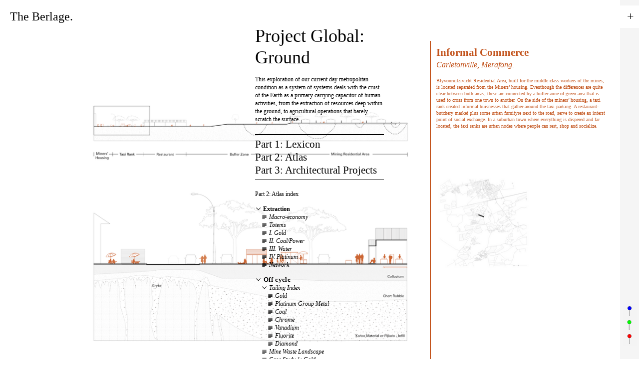

--- FILE ---
content_type: text/html; charset=UTF-8
request_url: https://projectglobal.nl/Private-Archipelagos_Informal-commerce
body_size: 79805
content:
<!DOCTYPE html>
<!-- 

        Running on cargo.site

-->
<html lang="en" data-predefined-style="true" data-css-presets="true" data-css-preset data-typography-preset>
	<head>
<script>
				var __cargo_context__ = 'live';
				var __cargo_js_ver__ = 'c=3521555348';
				var __cargo_maint__ = false;
				
				
			</script>
					<meta http-equiv="X-UA-Compatible" content="IE=edge,chrome=1">
		<meta http-equiv="Content-Type" content="text/html; charset=utf-8">
		<meta name="viewport" content="initial-scale=1.0, maximum-scale=1.0, user-scalable=no">
		
			<meta name="robots" content="index,follow">
		<title>Private Archipelagos_Informal commerce — Project Global — The Berlage</title>
		<meta name="description" content="Informal Commerce Carletonville, Merafong. Blyvooruitzivicht Residential Area, built for the middle class workers of the mines, is located...">
				<meta name="twitter:card" content="summary_large_image">
		<meta name="twitter:title" content="Private Archipelagos_Informal commerce — Project Global — The Berlage">
		<meta name="twitter:description" content="Informal Commerce Carletonville, Merafong. Blyvooruitzivicht Residential Area, built for the middle class workers of the mines, is located...">
		<meta name="twitter:image" content="https://freight.cargo.site/w/1200/i/67967796982227bf3e9de62e87a25f82898651743ca3578b687dd14380d8592f/AH-03.jpg">
		<meta property="og:locale" content="en_US">
		<meta property="og:title" content="Private Archipelagos_Informal commerce — Project Global — The Berlage">
		<meta property="og:description" content="Informal Commerce Carletonville, Merafong. Blyvooruitzivicht Residential Area, built for the middle class workers of the mines, is located...">
		<meta property="og:url" content="https://projectglobal.nl/Private-Archipelagos_Informal-commerce">
		<meta property="og:image" content="https://freight.cargo.site/w/1200/i/67967796982227bf3e9de62e87a25f82898651743ca3578b687dd14380d8592f/AH-03.jpg">
		<meta property="og:type" content="website">

		<link rel="preconnect" href="https://static.cargo.site" crossorigin>
		<link rel="preconnect" href="https://freight.cargo.site" crossorigin>
		
		<!--<link rel="preload" href="https://static.cargo.site/assets/social/IconFont-Regular-0.9.3.woff2" as="font" type="font/woff" crossorigin>-->

		

		<link href="https://freight.cargo.site/t/original/i/b7f536e69ab6da7fbfb1b9c80fce13afdee12f7b6cac5b89a1c39283d1cbefe0/android-chrome-512x512.ico" rel="shortcut icon">
		<link href="https://projectglobal.nl/rss" rel="alternate" type="application/rss+xml" title="Project Global — The Berlage feed">

		<link href="https://projectglobal.nl/stylesheet?c=3521555348&1750409891" id="member_stylesheet" rel="stylesheet" type="text/css" />
<style id="">@font-face{font-family:Icons;src:url(https://static.cargo.site/assets/social/IconFont-Regular-0.9.3.woff2);unicode-range:U+E000-E15C,U+F0000,U+FE0E}@font-face{font-family:Icons;src:url(https://static.cargo.site/assets/social/IconFont-Regular-0.9.3.woff2);font-weight:240;unicode-range:U+E000-E15C,U+F0000,U+FE0E}@font-face{font-family:Icons;src:url(https://static.cargo.site/assets/social/IconFont-Regular-0.9.3.woff2);unicode-range:U+E000-E15C,U+F0000,U+FE0E;font-weight:400}@font-face{font-family:Icons;src:url(https://static.cargo.site/assets/social/IconFont-Regular-0.9.3.woff2);unicode-range:U+E000-E15C,U+F0000,U+FE0E;font-weight:600}@font-face{font-family:Icons;src:url(https://static.cargo.site/assets/social/IconFont-Regular-0.9.3.woff2);unicode-range:U+E000-E15C,U+F0000,U+FE0E;font-weight:800}@font-face{font-family:Icons;src:url(https://static.cargo.site/assets/social/IconFont-Regular-0.9.3.woff2);unicode-range:U+E000-E15C,U+F0000,U+FE0E;font-style:italic}@font-face{font-family:Icons;src:url(https://static.cargo.site/assets/social/IconFont-Regular-0.9.3.woff2);unicode-range:U+E000-E15C,U+F0000,U+FE0E;font-weight:200;font-style:italic}@font-face{font-family:Icons;src:url(https://static.cargo.site/assets/social/IconFont-Regular-0.9.3.woff2);unicode-range:U+E000-E15C,U+F0000,U+FE0E;font-weight:400;font-style:italic}@font-face{font-family:Icons;src:url(https://static.cargo.site/assets/social/IconFont-Regular-0.9.3.woff2);unicode-range:U+E000-E15C,U+F0000,U+FE0E;font-weight:600;font-style:italic}@font-face{font-family:Icons;src:url(https://static.cargo.site/assets/social/IconFont-Regular-0.9.3.woff2);unicode-range:U+E000-E15C,U+F0000,U+FE0E;font-weight:800;font-style:italic}body.iconfont-loading,body.iconfont-loading *{color:transparent!important}body{-moz-osx-font-smoothing:grayscale;-webkit-font-smoothing:antialiased;-webkit-text-size-adjust:none}body.no-scroll{overflow:hidden}/*!
 * Content
 */.page{word-wrap:break-word}:focus{outline:0}.pointer-events-none{pointer-events:none}.pointer-events-auto{pointer-events:auto}.pointer-events-none .page_content .audio-player,.pointer-events-none .page_content .shop_product,.pointer-events-none .page_content a,.pointer-events-none .page_content audio,.pointer-events-none .page_content button,.pointer-events-none .page_content details,.pointer-events-none .page_content iframe,.pointer-events-none .page_content img,.pointer-events-none .page_content input,.pointer-events-none .page_content video{pointer-events:auto}.pointer-events-none .page_content *>a,.pointer-events-none .page_content>a{position:relative}s *{text-transform:inherit}#toolset{position:fixed;bottom:10px;right:10px;z-index:8}.mobile #toolset,.template_site_inframe #toolset{display:none}#toolset a{display:block;height:24px;width:24px;margin:0;padding:0;text-decoration:none;background:rgba(0,0,0,.2)}#toolset a:hover{background:rgba(0,0,0,.8)}[data-adminview] #toolset a,[data-adminview] #toolset_admin a{background:rgba(0,0,0,.04);pointer-events:none;cursor:default}#toolset_admin a:active{background:rgba(0,0,0,.7)}#toolset_admin a svg>*{transform:scale(1.1) translate(0,-.5px);transform-origin:50% 50%}#toolset_admin a svg{pointer-events:none;width:100%!important;height:auto!important}#following-container{overflow:auto;-webkit-overflow-scrolling:touch}#following-container iframe{height:100%;width:100%;position:absolute;top:0;left:0;right:0;bottom:0}:root{--following-width:-400px;--following-animation-duration:450ms}@keyframes following-open{0%{transform:translateX(0)}100%{transform:translateX(var(--following-width))}}@keyframes following-open-inverse{0%{transform:translateX(0)}100%{transform:translateX(calc(-1 * var(--following-width)))}}@keyframes following-close{0%{transform:translateX(var(--following-width))}100%{transform:translateX(0)}}@keyframes following-close-inverse{0%{transform:translateX(calc(-1 * var(--following-width)))}100%{transform:translateX(0)}}body.animate-left{animation:following-open var(--following-animation-duration);animation-fill-mode:both;animation-timing-function:cubic-bezier(.24,1,.29,1)}#following-container.animate-left{animation:following-close-inverse var(--following-animation-duration);animation-fill-mode:both;animation-timing-function:cubic-bezier(.24,1,.29,1)}#following-container.animate-left #following-frame{animation:following-close var(--following-animation-duration);animation-fill-mode:both;animation-timing-function:cubic-bezier(.24,1,.29,1)}body.animate-right{animation:following-close var(--following-animation-duration);animation-fill-mode:both;animation-timing-function:cubic-bezier(.24,1,.29,1)}#following-container.animate-right{animation:following-open-inverse var(--following-animation-duration);animation-fill-mode:both;animation-timing-function:cubic-bezier(.24,1,.29,1)}#following-container.animate-right #following-frame{animation:following-open var(--following-animation-duration);animation-fill-mode:both;animation-timing-function:cubic-bezier(.24,1,.29,1)}.slick-slider{position:relative;display:block;-moz-box-sizing:border-box;box-sizing:border-box;-webkit-user-select:none;-moz-user-select:none;-ms-user-select:none;user-select:none;-webkit-touch-callout:none;-khtml-user-select:none;-ms-touch-action:pan-y;touch-action:pan-y;-webkit-tap-highlight-color:transparent}.slick-list{position:relative;display:block;overflow:hidden;margin:0;padding:0}.slick-list:focus{outline:0}.slick-list.dragging{cursor:pointer;cursor:hand}.slick-slider .slick-list,.slick-slider .slick-track{transform:translate3d(0,0,0);will-change:transform}.slick-track{position:relative;top:0;left:0;display:block}.slick-track:after,.slick-track:before{display:table;content:'';width:1px;height:1px;margin-top:-1px;margin-left:-1px}.slick-track:after{clear:both}.slick-loading .slick-track{visibility:hidden}.slick-slide{display:none;float:left;height:100%;min-height:1px}[dir=rtl] .slick-slide{float:right}.content .slick-slide img{display:inline-block}.content .slick-slide img:not(.image-zoom){cursor:pointer}.content .scrub .slick-list,.content .scrub .slick-slide img:not(.image-zoom){cursor:ew-resize}body.slideshow-scrub-dragging *{cursor:ew-resize!important}.content .slick-slide img:not([src]),.content .slick-slide img[src='']{width:100%;height:auto}.slick-slide.slick-loading img{display:none}.slick-slide.dragging img{pointer-events:none}.slick-initialized .slick-slide{display:block}.slick-loading .slick-slide{visibility:hidden}.slick-vertical .slick-slide{display:block;height:auto;border:1px solid transparent}.slick-arrow.slick-hidden{display:none}.slick-arrow{position:absolute;z-index:9;width:0;top:0;height:100%;cursor:pointer;will-change:opacity;-webkit-transition:opacity 333ms cubic-bezier(.4,0,.22,1);transition:opacity 333ms cubic-bezier(.4,0,.22,1)}.slick-arrow.hidden{opacity:0}.slick-arrow svg{position:absolute;width:36px;height:36px;top:0;left:0;right:0;bottom:0;margin:auto;transform:translate(.25px,.25px)}.slick-arrow svg.right-arrow{transform:translate(.25px,.25px) scaleX(-1)}.slick-arrow svg:active{opacity:.75}.slick-arrow svg .arrow-shape{fill:none!important;stroke:#fff;stroke-linecap:square}.slick-arrow svg .arrow-outline{fill:none!important;stroke-width:2.5px;stroke:rgba(0,0,0,.6);stroke-linecap:square}.slick-arrow.slick-next{right:0;text-align:right}.slick-next svg,.wallpaper-navigation .slick-next svg{margin-right:10px}.mobile .slick-next svg{margin-right:10px}.slick-arrow.slick-prev{text-align:left}.slick-prev svg,.wallpaper-navigation .slick-prev svg{margin-left:10px}.mobile .slick-prev svg{margin-left:10px}.loading_animation{display:none;vertical-align:middle;z-index:15;line-height:0;pointer-events:none;border-radius:100%}.loading_animation.hidden{display:none}.loading_animation.pulsing{opacity:0;display:inline-block;animation-delay:.1s;-webkit-animation-delay:.1s;-moz-animation-delay:.1s;animation-duration:12s;animation-iteration-count:infinite;animation:fade-pulse-in .5s ease-in-out;-moz-animation:fade-pulse-in .5s ease-in-out;-webkit-animation:fade-pulse-in .5s ease-in-out;-webkit-animation-fill-mode:forwards;-moz-animation-fill-mode:forwards;animation-fill-mode:forwards}.loading_animation.pulsing.no-delay{animation-delay:0s;-webkit-animation-delay:0s;-moz-animation-delay:0s}.loading_animation div{border-radius:100%}.loading_animation div svg{max-width:100%;height:auto}.loading_animation div,.loading_animation div svg{width:20px;height:20px}.loading_animation.full-width svg{width:100%;height:auto}.loading_animation.full-width.big svg{width:100px;height:100px}.loading_animation div svg>*{fill:#ccc}.loading_animation div{-webkit-animation:spin-loading 12s ease-out;-webkit-animation-iteration-count:infinite;-moz-animation:spin-loading 12s ease-out;-moz-animation-iteration-count:infinite;animation:spin-loading 12s ease-out;animation-iteration-count:infinite}.loading_animation.hidden{display:none}[data-backdrop] .loading_animation{position:absolute;top:15px;left:15px;z-index:99}.loading_animation.position-absolute.middle{top:calc(50% - 10px);left:calc(50% - 10px)}.loading_animation.position-absolute.topleft{top:0;left:0}.loading_animation.position-absolute.middleright{top:calc(50% - 10px);right:1rem}.loading_animation.position-absolute.middleleft{top:calc(50% - 10px);left:1rem}.loading_animation.gray div svg>*{fill:#999}.loading_animation.gray-dark div svg>*{fill:#666}.loading_animation.gray-darker div svg>*{fill:#555}.loading_animation.gray-light div svg>*{fill:#ccc}.loading_animation.white div svg>*{fill:rgba(255,255,255,.85)}.loading_animation.blue div svg>*{fill:#698fff}.loading_animation.inline{display:inline-block;margin-bottom:.5ex}.loading_animation.inline.left{margin-right:.5ex}@-webkit-keyframes fade-pulse-in{0%{opacity:0}50%{opacity:.5}100%{opacity:1}}@-moz-keyframes fade-pulse-in{0%{opacity:0}50%{opacity:.5}100%{opacity:1}}@keyframes fade-pulse-in{0%{opacity:0}50%{opacity:.5}100%{opacity:1}}@-webkit-keyframes pulsate{0%{opacity:1}50%{opacity:0}100%{opacity:1}}@-moz-keyframes pulsate{0%{opacity:1}50%{opacity:0}100%{opacity:1}}@keyframes pulsate{0%{opacity:1}50%{opacity:0}100%{opacity:1}}@-webkit-keyframes spin-loading{0%{transform:rotate(0)}9%{transform:rotate(1050deg)}18%{transform:rotate(-1090deg)}20%{transform:rotate(-1080deg)}23%{transform:rotate(-1080deg)}28%{transform:rotate(-1095deg)}29%{transform:rotate(-1065deg)}34%{transform:rotate(-1080deg)}35%{transform:rotate(-1050deg)}40%{transform:rotate(-1065deg)}41%{transform:rotate(-1035deg)}44%{transform:rotate(-1035deg)}47%{transform:rotate(-2160deg)}50%{transform:rotate(-2160deg)}56%{transform:rotate(45deg)}60%{transform:rotate(45deg)}80%{transform:rotate(6120deg)}100%{transform:rotate(0)}}@keyframes spin-loading{0%{transform:rotate(0)}9%{transform:rotate(1050deg)}18%{transform:rotate(-1090deg)}20%{transform:rotate(-1080deg)}23%{transform:rotate(-1080deg)}28%{transform:rotate(-1095deg)}29%{transform:rotate(-1065deg)}34%{transform:rotate(-1080deg)}35%{transform:rotate(-1050deg)}40%{transform:rotate(-1065deg)}41%{transform:rotate(-1035deg)}44%{transform:rotate(-1035deg)}47%{transform:rotate(-2160deg)}50%{transform:rotate(-2160deg)}56%{transform:rotate(45deg)}60%{transform:rotate(45deg)}80%{transform:rotate(6120deg)}100%{transform:rotate(0)}}[grid-row]{align-items:flex-start;box-sizing:border-box;display:-webkit-box;display:-webkit-flex;display:-ms-flexbox;display:flex;-webkit-flex-wrap:wrap;-ms-flex-wrap:wrap;flex-wrap:wrap}[grid-col]{box-sizing:border-box}[grid-row] [grid-col].empty:after{content:"\0000A0";cursor:text}body.mobile[data-adminview=content-editproject] [grid-row] [grid-col].empty:after{display:none}[grid-col=auto]{-webkit-box-flex:1;-webkit-flex:1;-ms-flex:1;flex:1}[grid-col=x12]{width:100%}[grid-col=x11]{width:50%}[grid-col=x10]{width:33.33%}[grid-col=x9]{width:25%}[grid-col=x8]{width:20%}[grid-col=x7]{width:16.666666667%}[grid-col=x6]{width:14.285714286%}[grid-col=x5]{width:12.5%}[grid-col=x4]{width:11.111111111%}[grid-col=x3]{width:10%}[grid-col=x2]{width:9.090909091%}[grid-col=x1]{width:8.333333333%}[grid-col="1"]{width:8.33333%}[grid-col="2"]{width:16.66667%}[grid-col="3"]{width:25%}[grid-col="4"]{width:33.33333%}[grid-col="5"]{width:41.66667%}[grid-col="6"]{width:50%}[grid-col="7"]{width:58.33333%}[grid-col="8"]{width:66.66667%}[grid-col="9"]{width:75%}[grid-col="10"]{width:83.33333%}[grid-col="11"]{width:91.66667%}[grid-col="12"]{width:100%}body.mobile [grid-responsive] [grid-col]{width:100%;-webkit-box-flex:none;-webkit-flex:none;-ms-flex:none;flex:none}[data-ce-host=true][contenteditable=true] [grid-pad]{pointer-events:none}[data-ce-host=true][contenteditable=true] [grid-pad]>*{pointer-events:auto}[grid-pad="0"]{padding:0}[grid-pad="0.25"]{padding:.125rem}[grid-pad="0.5"]{padding:.25rem}[grid-pad="0.75"]{padding:.375rem}[grid-pad="1"]{padding:.5rem}[grid-pad="1.25"]{padding:.625rem}[grid-pad="1.5"]{padding:.75rem}[grid-pad="1.75"]{padding:.875rem}[grid-pad="2"]{padding:1rem}[grid-pad="2.5"]{padding:1.25rem}[grid-pad="3"]{padding:1.5rem}[grid-pad="3.5"]{padding:1.75rem}[grid-pad="4"]{padding:2rem}[grid-pad="5"]{padding:2.5rem}[grid-pad="6"]{padding:3rem}[grid-pad="7"]{padding:3.5rem}[grid-pad="8"]{padding:4rem}[grid-pad="9"]{padding:4.5rem}[grid-pad="10"]{padding:5rem}[grid-gutter="0"]{margin:0}[grid-gutter="0.5"]{margin:-.25rem}[grid-gutter="1"]{margin:-.5rem}[grid-gutter="1.5"]{margin:-.75rem}[grid-gutter="2"]{margin:-1rem}[grid-gutter="2.5"]{margin:-1.25rem}[grid-gutter="3"]{margin:-1.5rem}[grid-gutter="3.5"]{margin:-1.75rem}[grid-gutter="4"]{margin:-2rem}[grid-gutter="5"]{margin:-2.5rem}[grid-gutter="6"]{margin:-3rem}[grid-gutter="7"]{margin:-3.5rem}[grid-gutter="8"]{margin:-4rem}[grid-gutter="10"]{margin:-5rem}[grid-gutter="12"]{margin:-6rem}[grid-gutter="14"]{margin:-7rem}[grid-gutter="16"]{margin:-8rem}[grid-gutter="18"]{margin:-9rem}[grid-gutter="20"]{margin:-10rem}small{max-width:100%;text-decoration:inherit}img:not([src]),img[src='']{outline:1px solid rgba(177,177,177,.4);outline-offset:-1px;content:url([data-uri])}img.image-zoom{cursor:-webkit-zoom-in;cursor:-moz-zoom-in;cursor:zoom-in}#imprimatur{color:#333;font-size:10px;font-family:-apple-system,BlinkMacSystemFont,"Segoe UI",Roboto,Oxygen,Ubuntu,Cantarell,"Open Sans","Helvetica Neue",sans-serif,"Sans Serif",Icons;/*!System*/position:fixed;opacity:.3;right:-28px;bottom:160px;transform:rotate(270deg);-ms-transform:rotate(270deg);-webkit-transform:rotate(270deg);z-index:8;text-transform:uppercase;color:#999;opacity:.5;padding-bottom:2px;text-decoration:none}.mobile #imprimatur{display:none}bodycopy cargo-link a{font-family:-apple-system,BlinkMacSystemFont,"Segoe UI",Roboto,Oxygen,Ubuntu,Cantarell,"Open Sans","Helvetica Neue",sans-serif,"Sans Serif",Icons;/*!System*/font-size:12px;font-style:normal;font-weight:400;transform:rotate(270deg);text-decoration:none;position:fixed!important;right:-27px;bottom:100px;text-decoration:none;letter-spacing:normal;background:0 0;border:0;border-bottom:0;outline:0}/*! PhotoSwipe Default UI CSS by Dmitry Semenov | photoswipe.com | MIT license */.pswp--has_mouse .pswp__button--arrow--left,.pswp--has_mouse .pswp__button--arrow--right,.pswp__ui{visibility:visible}.pswp--minimal--dark .pswp__top-bar,.pswp__button{background:0 0}.pswp,.pswp__bg,.pswp__container,.pswp__img--placeholder,.pswp__zoom-wrap,.quick-view-navigation{-webkit-backface-visibility:hidden}.pswp__button{cursor:pointer;opacity:1;-webkit-appearance:none;transition:opacity .2s;-webkit-box-shadow:none;box-shadow:none}.pswp__button-close>svg{top:10px;right:10px;margin-left:auto}.pswp--touch .quick-view-navigation{display:none}.pswp__ui{-webkit-font-smoothing:auto;opacity:1;z-index:1550}.quick-view-navigation{will-change:opacity;-webkit-transition:opacity 333ms cubic-bezier(.4,0,.22,1);transition:opacity 333ms cubic-bezier(.4,0,.22,1)}.quick-view-navigation .pswp__group .pswp__button{pointer-events:auto}.pswp__button>svg{position:absolute;width:36px;height:36px}.quick-view-navigation .pswp__group:active svg{opacity:.75}.pswp__button svg .shape-shape{fill:#fff}.pswp__button svg .shape-outline{fill:#000}.pswp__button-prev>svg{top:0;bottom:0;left:10px;margin:auto}.pswp__button-next>svg{top:0;bottom:0;right:10px;margin:auto}.quick-view-navigation .pswp__group .pswp__button-prev{position:absolute;left:0;top:0;width:0;height:100%}.quick-view-navigation .pswp__group .pswp__button-next{position:absolute;right:0;top:0;width:0;height:100%}.quick-view-navigation .close-button,.quick-view-navigation .left-arrow,.quick-view-navigation .right-arrow{transform:translate(.25px,.25px)}.quick-view-navigation .right-arrow{transform:translate(.25px,.25px) scaleX(-1)}.pswp__button svg .shape-outline{fill:transparent!important;stroke:#000;stroke-width:2.5px;stroke-linecap:square}.pswp__button svg .shape-shape{fill:transparent!important;stroke:#fff;stroke-width:1.5px;stroke-linecap:square}.pswp__bg,.pswp__scroll-wrap,.pswp__zoom-wrap{width:100%;position:absolute}.quick-view-navigation .pswp__group .pswp__button-close{margin:0}.pswp__container,.pswp__item,.pswp__zoom-wrap{right:0;bottom:0;top:0;position:absolute;left:0}.pswp__ui--hidden .pswp__button{opacity:.001}.pswp__ui--hidden .pswp__button,.pswp__ui--hidden .pswp__button *{pointer-events:none}.pswp .pswp__ui.pswp__ui--displaynone{display:none}.pswp__element--disabled{display:none!important}/*! PhotoSwipe main CSS by Dmitry Semenov | photoswipe.com | MIT license */.pswp{position:fixed;display:none;height:100%;width:100%;top:0;left:0;right:0;bottom:0;margin:auto;-ms-touch-action:none;touch-action:none;z-index:9999999;-webkit-text-size-adjust:100%;line-height:initial;letter-spacing:initial;outline:0}.pswp img{max-width:none}.pswp--zoom-disabled .pswp__img{cursor:default!important}.pswp--animate_opacity{opacity:.001;will-change:opacity;-webkit-transition:opacity 333ms cubic-bezier(.4,0,.22,1);transition:opacity 333ms cubic-bezier(.4,0,.22,1)}.pswp--open{display:block}.pswp--zoom-allowed .pswp__img{cursor:-webkit-zoom-in;cursor:-moz-zoom-in;cursor:zoom-in}.pswp--zoomed-in .pswp__img{cursor:-webkit-grab;cursor:-moz-grab;cursor:grab}.pswp--dragging .pswp__img{cursor:-webkit-grabbing;cursor:-moz-grabbing;cursor:grabbing}.pswp__bg{left:0;top:0;height:100%;opacity:0;transform:translateZ(0);will-change:opacity}.pswp__scroll-wrap{left:0;top:0;height:100%}.pswp__container,.pswp__zoom-wrap{-ms-touch-action:none;touch-action:none}.pswp__container,.pswp__img{-webkit-user-select:none;-moz-user-select:none;-ms-user-select:none;user-select:none;-webkit-tap-highlight-color:transparent;-webkit-touch-callout:none}.pswp__zoom-wrap{-webkit-transform-origin:left top;-ms-transform-origin:left top;transform-origin:left top;-webkit-transition:-webkit-transform 222ms cubic-bezier(.4,0,.22,1);transition:transform 222ms cubic-bezier(.4,0,.22,1)}.pswp__bg{-webkit-transition:opacity 222ms cubic-bezier(.4,0,.22,1);transition:opacity 222ms cubic-bezier(.4,0,.22,1)}.pswp--animated-in .pswp__bg,.pswp--animated-in .pswp__zoom-wrap{-webkit-transition:none;transition:none}.pswp--hide-overflow .pswp__scroll-wrap,.pswp--hide-overflow.pswp{overflow:hidden}.pswp__img{position:absolute;width:auto;height:auto;top:0;left:0}.pswp__img--placeholder--blank{background:#222}.pswp--ie .pswp__img{width:100%!important;height:auto!important;left:0;top:0}.pswp__ui--idle{opacity:0}.pswp__error-msg{position:absolute;left:0;top:50%;width:100%;text-align:center;font-size:14px;line-height:16px;margin-top:-8px;color:#ccc}.pswp__error-msg a{color:#ccc;text-decoration:underline}.pswp__error-msg{font-family:-apple-system,BlinkMacSystemFont,"Segoe UI",Roboto,Oxygen,Ubuntu,Cantarell,"Open Sans","Helvetica Neue",sans-serif}.quick-view.mouse-down .iframe-item{pointer-events:none!important}.quick-view-caption-positioner{pointer-events:none;width:100%;height:100%}.quick-view-caption-wrapper{margin:auto;position:absolute;bottom:0;left:0;right:0}.quick-view-horizontal-align-left .quick-view-caption-wrapper{margin-left:0}.quick-view-horizontal-align-right .quick-view-caption-wrapper{margin-right:0}[data-quick-view-caption]{transition:.1s opacity ease-in-out;position:absolute;bottom:0;left:0;right:0}.quick-view-horizontal-align-left [data-quick-view-caption]{text-align:left}.quick-view-horizontal-align-right [data-quick-view-caption]{text-align:right}.quick-view-caption{transition:.1s opacity ease-in-out}.quick-view-caption>*{display:inline-block}.quick-view-caption *{pointer-events:auto}.quick-view-caption.hidden{opacity:0}.shop_product .dropdown_wrapper{flex:0 0 100%;position:relative}.shop_product select{appearance:none;-moz-appearance:none;-webkit-appearance:none;outline:0;-webkit-font-smoothing:antialiased;-moz-osx-font-smoothing:grayscale;cursor:pointer;border-radius:0;white-space:nowrap;overflow:hidden!important;text-overflow:ellipsis}.shop_product select.dropdown::-ms-expand{display:none}.shop_product a{cursor:pointer;border-bottom:none;text-decoration:none}.shop_product a.out-of-stock{pointer-events:none}body.audio-player-dragging *{cursor:ew-resize!important}.audio-player{display:inline-flex;flex:1 0 calc(100% - 2px);width:calc(100% - 2px)}.audio-player .button{height:100%;flex:0 0 3.3rem;display:flex}.audio-player .separator{left:3.3rem;height:100%}.audio-player .buffer{width:0%;height:100%;transition:left .3s linear,width .3s linear}.audio-player.seeking .buffer{transition:left 0s,width 0s}.audio-player.seeking{user-select:none;-webkit-user-select:none;cursor:ew-resize}.audio-player.seeking *{user-select:none;-webkit-user-select:none;cursor:ew-resize}.audio-player .bar{overflow:hidden;display:flex;justify-content:space-between;align-content:center;flex-grow:1}.audio-player .progress{width:0%;height:100%;transition:width .3s linear}.audio-player.seeking .progress{transition:width 0s}.audio-player .pause,.audio-player .play{cursor:pointer;height:100%}.audio-player .note-icon{margin:auto 0;order:2;flex:0 1 auto}.audio-player .title{white-space:nowrap;overflow:hidden;text-overflow:ellipsis;pointer-events:none;user-select:none;padding:.5rem 0 .5rem 1rem;margin:auto auto auto 0;flex:0 3 auto;min-width:0;width:100%}.audio-player .total-time{flex:0 1 auto;margin:auto 0}.audio-player .current-time,.audio-player .play-text{flex:0 1 auto;margin:auto 0}.audio-player .stream-anim{user-select:none;margin:auto auto auto 0}.audio-player .stream-anim span{display:inline-block}.audio-player .buffer,.audio-player .current-time,.audio-player .note-svg,.audio-player .play-text,.audio-player .separator,.audio-player .total-time{user-select:none;pointer-events:none}.audio-player .buffer,.audio-player .play-text,.audio-player .progress{position:absolute}.audio-player,.audio-player .bar,.audio-player .button,.audio-player .current-time,.audio-player .note-icon,.audio-player .pause,.audio-player .play,.audio-player .total-time{position:relative}body.mobile .audio-player,body.mobile .audio-player *{-webkit-touch-callout:none}#standalone-admin-frame{border:0;width:400px;position:absolute;right:0;top:0;height:100vh;z-index:99}body[standalone-admin=true] #standalone-admin-frame{transform:translate(0,0)}body[standalone-admin=true] .main_container{width:calc(100% - 400px)}body[standalone-admin=false] #standalone-admin-frame{transform:translate(100%,0)}body[standalone-admin=false] .main_container{width:100%}.toggle_standaloneAdmin{position:fixed;top:0;right:400px;height:40px;width:40px;z-index:999;cursor:pointer;background-color:rgba(0,0,0,.4)}.toggle_standaloneAdmin:active{opacity:.7}body[standalone-admin=false] .toggle_standaloneAdmin{right:0}.toggle_standaloneAdmin *{color:#fff;fill:#fff}.toggle_standaloneAdmin svg{padding:6px;width:100%;height:100%;opacity:.85}body[standalone-admin=false] .toggle_standaloneAdmin #close,body[standalone-admin=true] .toggle_standaloneAdmin #backdropsettings{display:none}.toggle_standaloneAdmin>div{width:100%;height:100%}#admin_toggle_button{position:fixed;top:50%;transform:translate(0,-50%);right:400px;height:36px;width:12px;z-index:999;cursor:pointer;background-color:rgba(0,0,0,.09);padding-left:2px;margin-right:5px}#admin_toggle_button .bar{content:'';background:rgba(0,0,0,.09);position:fixed;width:5px;bottom:0;top:0;z-index:10}#admin_toggle_button:active{background:rgba(0,0,0,.065)}#admin_toggle_button *{color:#fff;fill:#fff}#admin_toggle_button svg{padding:0;width:16px;height:36px;margin-left:1px;opacity:1}#admin_toggle_button svg *{fill:#fff;opacity:1}#admin_toggle_button[data-state=closed] .toggle_admin_close{display:none}#admin_toggle_button[data-state=closed],#admin_toggle_button[data-state=closed] .toggle_admin_open{width:20px;cursor:pointer;margin:0}#admin_toggle_button[data-state=closed] svg{margin-left:2px}#admin_toggle_button[data-state=open] .toggle_admin_open{display:none}select,select *{text-rendering:auto!important}b b{font-weight:inherit}*{-webkit-box-sizing:border-box;-moz-box-sizing:border-box;box-sizing:border-box}customhtml>*{position:relative;z-index:10}body,html{min-height:100vh;margin:0;padding:0}html{touch-action:manipulation;position:relative;background-color:#fff}.main_container{min-height:100vh;width:100%;overflow:hidden}.container{display:-webkit-box;display:-webkit-flex;display:-moz-box;display:-ms-flexbox;display:flex;-webkit-flex-wrap:wrap;-moz-flex-wrap:wrap;-ms-flex-wrap:wrap;flex-wrap:wrap;max-width:100%;width:100%;overflow:visible}.container{align-items:flex-start;-webkit-align-items:flex-start}.page{z-index:2}.page ul li>text-limit{display:block}.content,.content_container,.pinned{-webkit-flex:1 0 auto;-moz-flex:1 0 auto;-ms-flex:1 0 auto;flex:1 0 auto;max-width:100%}.content_container{width:100%}.content_container.full_height{min-height:100vh}.page_background{position:absolute;top:0;left:0;width:100%;height:100%}.page_container{position:relative;overflow:visible;width:100%}.backdrop{position:absolute;top:0;z-index:1;width:100%;height:100%;max-height:100vh}.backdrop>div{position:absolute;top:0;left:0;width:100%;height:100%;-webkit-backface-visibility:hidden;backface-visibility:hidden;transform:translate3d(0,0,0);contain:strict}[data-backdrop].backdrop>div[data-overflowing]{max-height:100vh;position:absolute;top:0;left:0}body.mobile [split-responsive]{display:flex;flex-direction:column}body.mobile [split-responsive] .container{width:100%;order:2}body.mobile [split-responsive] .backdrop{position:relative;height:50vh;width:100%;order:1}body.mobile [split-responsive] [data-auxiliary].backdrop{position:absolute;height:50vh;width:100%;order:1}.page{position:relative;z-index:2}img[data-align=left]{float:left}img[data-align=right]{float:right}[data-rotation]{transform-origin:center center}.content .page_content:not([contenteditable=true]) [data-draggable]{pointer-events:auto!important;backface-visibility:hidden}.preserve-3d{-moz-transform-style:preserve-3d;transform-style:preserve-3d}.content .page_content:not([contenteditable=true]) [data-draggable] iframe{pointer-events:none!important}.dragging-active iframe{pointer-events:none!important}.content .page_content:not([contenteditable=true]) [data-draggable]:active{opacity:1}.content .scroll-transition-fade{transition:transform 1s ease-in-out,opacity .8s ease-in-out}.content .scroll-transition-fade.below-viewport{opacity:0;transform:translateY(40px)}.mobile.full_width .page_container:not([split-layout]) .container_width{width:100%}[data-view=pinned_bottom] .bottom_pin_invisibility{visibility:hidden}.pinned{position:relative;width:100%}.pinned .page_container.accommodate:not(.fixed):not(.overlay){z-index:2}.pinned .page_container.overlay{position:absolute;z-index:4}.pinned .page_container.overlay.fixed{position:fixed}.pinned .page_container.overlay.fixed .page{max-height:100vh;-webkit-overflow-scrolling:touch}.pinned .page_container.overlay.fixed .page.allow-scroll{overflow-y:auto;overflow-x:hidden}.pinned .page_container.overlay.fixed .page.allow-scroll{align-items:flex-start;-webkit-align-items:flex-start}.pinned .page_container .page.allow-scroll::-webkit-scrollbar{width:0;background:0 0;display:none}.pinned.pinned_top .page_container.overlay{left:0;top:0}.pinned.pinned_bottom .page_container.overlay{left:0;bottom:0}div[data-container=set]:empty{margin-top:1px}.thumbnails{position:relative;z-index:1}[thumbnails=grid]{align-items:baseline}[thumbnails=justify] .thumbnail{box-sizing:content-box}[thumbnails][data-padding-zero] .thumbnail{margin-bottom:-1px}[thumbnails=montessori] .thumbnail{pointer-events:auto;position:absolute}[thumbnails] .thumbnail>a{display:block;text-decoration:none}[thumbnails=montessori]{height:0}[thumbnails][data-resizing],[thumbnails][data-resizing] *{cursor:nwse-resize}[thumbnails] .thumbnail .resize-handle{cursor:nwse-resize;width:26px;height:26px;padding:5px;position:absolute;opacity:.75;right:-1px;bottom:-1px;z-index:100}[thumbnails][data-resizing] .resize-handle{display:none}[thumbnails] .thumbnail .resize-handle svg{position:absolute;top:0;left:0}[thumbnails] .thumbnail .resize-handle:hover{opacity:1}[data-can-move].thumbnail .resize-handle svg .resize_path_outline{fill:#fff}[data-can-move].thumbnail .resize-handle svg .resize_path{fill:#000}[thumbnails=montessori] .thumbnail_sizer{height:0;width:100%;position:relative;padding-bottom:100%;pointer-events:none}[thumbnails] .thumbnail img{display:block;min-height:3px;margin-bottom:0}[thumbnails] .thumbnail img:not([src]),img[src=""]{margin:0!important;width:100%;min-height:3px;height:100%!important;position:absolute}[aspect-ratio="1x1"].thumb_image{height:0;padding-bottom:100%;overflow:hidden}[aspect-ratio="4x3"].thumb_image{height:0;padding-bottom:75%;overflow:hidden}[aspect-ratio="16x9"].thumb_image{height:0;padding-bottom:56.25%;overflow:hidden}[thumbnails] .thumb_image{width:100%;position:relative}[thumbnails][thumbnail-vertical-align=top]{align-items:flex-start}[thumbnails][thumbnail-vertical-align=middle]{align-items:center}[thumbnails][thumbnail-vertical-align=bottom]{align-items:baseline}[thumbnails][thumbnail-horizontal-align=left]{justify-content:flex-start}[thumbnails][thumbnail-horizontal-align=middle]{justify-content:center}[thumbnails][thumbnail-horizontal-align=right]{justify-content:flex-end}.thumb_image.default_image>svg{position:absolute;top:0;left:0;bottom:0;right:0;width:100%;height:100%}.thumb_image.default_image{outline:1px solid #ccc;outline-offset:-1px;position:relative}.mobile.full_width [data-view=Thumbnail] .thumbnails_width{width:100%}.content [data-draggable] a:active,.content [data-draggable] img:active{opacity:initial}.content .draggable-dragging{opacity:initial}[data-draggable].draggable_visible{visibility:visible}[data-draggable].draggable_hidden{visibility:hidden}.gallery_card [data-draggable],.marquee [data-draggable]{visibility:inherit}[data-draggable]{visibility:visible;background-color:rgba(0,0,0,.003)}#site_menu_panel_container .image-gallery:not(.initialized){height:0;padding-bottom:100%;min-height:initial}.image-gallery:not(.initialized){min-height:100vh;visibility:hidden;width:100%}.image-gallery .gallery_card img{display:block;width:100%;height:auto}.image-gallery .gallery_card{transform-origin:center}.image-gallery .gallery_card.dragging{opacity:.1;transform:initial!important}.image-gallery:not([image-gallery=slideshow]) .gallery_card iframe:only-child,.image-gallery:not([image-gallery=slideshow]) .gallery_card video:only-child{width:100%;height:100%;top:0;left:0;position:absolute}.image-gallery[image-gallery=slideshow] .gallery_card video[muted][autoplay]:not([controls]),.image-gallery[image-gallery=slideshow] .gallery_card video[muted][data-autoplay]:not([controls]){pointer-events:none}.image-gallery [image-gallery-pad="0"] video:only-child{object-fit:cover;height:calc(100% + 1px)}div.image-gallery>a,div.image-gallery>iframe,div.image-gallery>img,div.image-gallery>video{display:none}[image-gallery-row]{align-items:flex-start;box-sizing:border-box;display:-webkit-box;display:-webkit-flex;display:-ms-flexbox;display:flex;-webkit-flex-wrap:wrap;-ms-flex-wrap:wrap;flex-wrap:wrap}.image-gallery .gallery_card_image{width:100%;position:relative}[data-predefined-style=true] .image-gallery a.gallery_card{display:block;border:none}[image-gallery-col]{box-sizing:border-box}[image-gallery-col=x12]{width:100%}[image-gallery-col=x11]{width:50%}[image-gallery-col=x10]{width:33.33%}[image-gallery-col=x9]{width:25%}[image-gallery-col=x8]{width:20%}[image-gallery-col=x7]{width:16.666666667%}[image-gallery-col=x6]{width:14.285714286%}[image-gallery-col=x5]{width:12.5%}[image-gallery-col=x4]{width:11.111111111%}[image-gallery-col=x3]{width:10%}[image-gallery-col=x2]{width:9.090909091%}[image-gallery-col=x1]{width:8.333333333%}.content .page_content [image-gallery-pad].image-gallery{pointer-events:none}.content .page_content [image-gallery-pad].image-gallery .gallery_card_image>*,.content .page_content [image-gallery-pad].image-gallery .gallery_image_caption{pointer-events:auto}.content .page_content [image-gallery-pad="0"]{padding:0}.content .page_content [image-gallery-pad="0.25"]{padding:.125rem}.content .page_content [image-gallery-pad="0.5"]{padding:.25rem}.content .page_content [image-gallery-pad="0.75"]{padding:.375rem}.content .page_content [image-gallery-pad="1"]{padding:.5rem}.content .page_content [image-gallery-pad="1.25"]{padding:.625rem}.content .page_content [image-gallery-pad="1.5"]{padding:.75rem}.content .page_content [image-gallery-pad="1.75"]{padding:.875rem}.content .page_content [image-gallery-pad="2"]{padding:1rem}.content .page_content [image-gallery-pad="2.5"]{padding:1.25rem}.content .page_content [image-gallery-pad="3"]{padding:1.5rem}.content .page_content [image-gallery-pad="3.5"]{padding:1.75rem}.content .page_content [image-gallery-pad="4"]{padding:2rem}.content .page_content [image-gallery-pad="5"]{padding:2.5rem}.content .page_content [image-gallery-pad="6"]{padding:3rem}.content .page_content [image-gallery-pad="7"]{padding:3.5rem}.content .page_content [image-gallery-pad="8"]{padding:4rem}.content .page_content [image-gallery-pad="9"]{padding:4.5rem}.content .page_content [image-gallery-pad="10"]{padding:5rem}.content .page_content [image-gallery-gutter="0"]{margin:0}.content .page_content [image-gallery-gutter="0.5"]{margin:-.25rem}.content .page_content [image-gallery-gutter="1"]{margin:-.5rem}.content .page_content [image-gallery-gutter="1.5"]{margin:-.75rem}.content .page_content [image-gallery-gutter="2"]{margin:-1rem}.content .page_content [image-gallery-gutter="2.5"]{margin:-1.25rem}.content .page_content [image-gallery-gutter="3"]{margin:-1.5rem}.content .page_content [image-gallery-gutter="3.5"]{margin:-1.75rem}.content .page_content [image-gallery-gutter="4"]{margin:-2rem}.content .page_content [image-gallery-gutter="5"]{margin:-2.5rem}.content .page_content [image-gallery-gutter="6"]{margin:-3rem}.content .page_content [image-gallery-gutter="7"]{margin:-3.5rem}.content .page_content [image-gallery-gutter="8"]{margin:-4rem}.content .page_content [image-gallery-gutter="10"]{margin:-5rem}.content .page_content [image-gallery-gutter="12"]{margin:-6rem}.content .page_content [image-gallery-gutter="14"]{margin:-7rem}.content .page_content [image-gallery-gutter="16"]{margin:-8rem}.content .page_content [image-gallery-gutter="18"]{margin:-9rem}.content .page_content [image-gallery-gutter="20"]{margin:-10rem}[image-gallery=slideshow]:not(.initialized)>*{min-height:1px;opacity:0;min-width:100%}[image-gallery=slideshow][data-constrained-by=height] [image-gallery-vertical-align].slick-track{align-items:flex-start}[image-gallery=slideshow] img.image-zoom:active{opacity:initial}[image-gallery=slideshow].slick-initialized .gallery_card{pointer-events:none}[image-gallery=slideshow].slick-initialized .gallery_card.slick-current{pointer-events:auto}[image-gallery=slideshow] .gallery_card:not(.has_caption){line-height:0}.content .page_content [image-gallery=slideshow].image-gallery>*{pointer-events:auto}.content [image-gallery=slideshow].image-gallery.slick-initialized .gallery_card{overflow:hidden;margin:0;display:flex;flex-flow:row wrap;flex-shrink:0}.content [image-gallery=slideshow].image-gallery.slick-initialized .gallery_card.slick-current{overflow:visible}[image-gallery=slideshow] .gallery_image_caption{opacity:1;transition:opacity .3s;-webkit-transition:opacity .3s;width:100%;margin-left:auto;margin-right:auto;clear:both}[image-gallery-horizontal-align=left] .gallery_image_caption{text-align:left}[image-gallery-horizontal-align=middle] .gallery_image_caption{text-align:center}[image-gallery-horizontal-align=right] .gallery_image_caption{text-align:right}[image-gallery=slideshow][data-slideshow-in-transition] .gallery_image_caption{opacity:0;transition:opacity .3s;-webkit-transition:opacity .3s}[image-gallery=slideshow] .gallery_card_image{width:initial;margin:0;display:inline-block}[image-gallery=slideshow] .gallery_card img{margin:0;display:block}[image-gallery=slideshow][data-exploded]{align-items:flex-start;box-sizing:border-box;display:-webkit-box;display:-webkit-flex;display:-ms-flexbox;display:flex;-webkit-flex-wrap:wrap;-ms-flex-wrap:wrap;flex-wrap:wrap;justify-content:flex-start;align-content:flex-start}[image-gallery=slideshow][data-exploded] .gallery_card{padding:1rem;width:16.666%}[image-gallery=slideshow][data-exploded] .gallery_card_image{height:0;display:block;width:100%}[image-gallery=grid]{align-items:baseline}[image-gallery=grid] .gallery_card.has_caption .gallery_card_image{display:block}[image-gallery=grid] [image-gallery-pad="0"].gallery_card{margin-bottom:-1px}[image-gallery=grid] .gallery_card img{margin:0}[image-gallery=columns] .gallery_card img{margin:0}[image-gallery=justify]{align-items:flex-start}[image-gallery=justify] .gallery_card img{margin:0}[image-gallery=montessori][image-gallery-row]{display:block}[image-gallery=montessori] a.gallery_card,[image-gallery=montessori] div.gallery_card{position:absolute;pointer-events:auto}[image-gallery=montessori][data-can-move] .gallery_card,[image-gallery=montessori][data-can-move] .gallery_card .gallery_card_image,[image-gallery=montessori][data-can-move] .gallery_card .gallery_card_image>*{cursor:move}[image-gallery=montessori]{position:relative;height:0}[image-gallery=freeform] .gallery_card{position:relative}[image-gallery=freeform] [image-gallery-pad="0"].gallery_card{margin-bottom:-1px}[image-gallery-vertical-align]{display:flex;flex-flow:row wrap}[image-gallery-vertical-align].slick-track{display:flex;flex-flow:row nowrap}.image-gallery .slick-list{margin-bottom:-.3px}[image-gallery-vertical-align=top]{align-content:flex-start;align-items:flex-start}[image-gallery-vertical-align=middle]{align-items:center;align-content:center}[image-gallery-vertical-align=bottom]{align-content:flex-end;align-items:flex-end}[image-gallery-horizontal-align=left]{justify-content:flex-start}[image-gallery-horizontal-align=middle]{justify-content:center}[image-gallery-horizontal-align=right]{justify-content:flex-end}.image-gallery[data-resizing],.image-gallery[data-resizing] *{cursor:nwse-resize!important}.image-gallery .gallery_card .resize-handle,.image-gallery .gallery_card .resize-handle *{cursor:nwse-resize!important}.image-gallery .gallery_card .resize-handle{width:26px;height:26px;padding:5px;position:absolute;opacity:.75;right:-1px;bottom:-1px;z-index:10}.image-gallery[data-resizing] .resize-handle{display:none}.image-gallery .gallery_card .resize-handle svg{cursor:nwse-resize!important;position:absolute;top:0;left:0}.image-gallery .gallery_card .resize-handle:hover{opacity:1}[data-can-move].gallery_card .resize-handle svg .resize_path_outline{fill:#fff}[data-can-move].gallery_card .resize-handle svg .resize_path{fill:#000}[image-gallery=montessori] .thumbnail_sizer{height:0;width:100%;position:relative;padding-bottom:100%;pointer-events:none}#site_menu_button{display:block;text-decoration:none;pointer-events:auto;z-index:9;vertical-align:top;cursor:pointer;box-sizing:content-box;font-family:Icons}#site_menu_button.custom_icon{padding:0;line-height:0}#site_menu_button.custom_icon img{width:100%;height:auto}#site_menu_wrapper.disabled #site_menu_button{display:none}#site_menu_wrapper.mobile_only #site_menu_button{display:none}body.mobile #site_menu_wrapper.mobile_only:not(.disabled) #site_menu_button:not(.active){display:block}#site_menu_panel_container[data-type=cargo_menu] #site_menu_panel{display:block;position:fixed;top:0;right:0;bottom:0;left:0;z-index:10;cursor:default}.site_menu{pointer-events:auto;position:absolute;z-index:11;top:0;bottom:0;line-height:0;max-width:400px;min-width:300px;font-size:20px;text-align:left;background:rgba(20,20,20,.95);padding:20px 30px 90px 30px;overflow-y:auto;overflow-x:hidden;display:-webkit-box;display:-webkit-flex;display:-ms-flexbox;display:flex;-webkit-box-orient:vertical;-webkit-box-direction:normal;-webkit-flex-direction:column;-ms-flex-direction:column;flex-direction:column;-webkit-box-pack:start;-webkit-justify-content:flex-start;-ms-flex-pack:start;justify-content:flex-start}body.mobile #site_menu_wrapper .site_menu{-webkit-overflow-scrolling:touch;min-width:auto;max-width:100%;width:100%;padding:20px}#site_menu_wrapper[data-sitemenu-position=bottom-left] #site_menu,#site_menu_wrapper[data-sitemenu-position=top-left] #site_menu{left:0}#site_menu_wrapper[data-sitemenu-position=bottom-right] #site_menu,#site_menu_wrapper[data-sitemenu-position=top-right] #site_menu{right:0}#site_menu_wrapper[data-type=page] .site_menu{right:0;left:0;width:100%;padding:0;margin:0;background:0 0}.site_menu_wrapper.open .site_menu{display:block}.site_menu div{display:block}.site_menu a{text-decoration:none;display:inline-block;color:rgba(255,255,255,.75);max-width:100%;overflow:hidden;white-space:nowrap;text-overflow:ellipsis;line-height:1.4}.site_menu div a.active{color:rgba(255,255,255,.4)}.site_menu div.set-link>a{font-weight:700}.site_menu div.hidden{display:none}.site_menu .close{display:block;position:absolute;top:0;right:10px;font-size:60px;line-height:50px;font-weight:200;color:rgba(255,255,255,.4);cursor:pointer;user-select:none}#site_menu_panel_container .page_container{position:relative;overflow:hidden;background:0 0;z-index:2}#site_menu_panel_container .site_menu_page_wrapper{position:fixed;top:0;left:0;overflow-y:auto;-webkit-overflow-scrolling:touch;height:100%;width:100%;z-index:100}#site_menu_panel_container .site_menu_page_wrapper .backdrop{pointer-events:none}#site_menu_panel_container #site_menu_page_overlay{position:fixed;top:0;right:0;bottom:0;left:0;cursor:default;z-index:1}#shop_button{display:block;text-decoration:none;pointer-events:auto;z-index:9;vertical-align:top;cursor:pointer;box-sizing:content-box;font-family:Icons}#shop_button.custom_icon{padding:0;line-height:0}#shop_button.custom_icon img{width:100%;height:auto}#shop_button.disabled{display:none}.loading[data-loading]{display:none;position:fixed;bottom:8px;left:8px;z-index:100}.new_site_button_wrapper{font-size:1.8rem;font-weight:400;color:rgba(0,0,0,.85);font-family:-apple-system,BlinkMacSystemFont,'Segoe UI',Roboto,Oxygen,Ubuntu,Cantarell,'Open Sans','Helvetica Neue',sans-serif,'Sans Serif',Icons;font-style:normal;line-height:1.4;color:#fff;position:fixed;bottom:0;right:0;z-index:999}body.template_site #toolset{display:none!important}body.mobile .new_site_button{display:none}.new_site_button{display:flex;height:44px;cursor:pointer}.new_site_button .plus{width:44px;height:100%}.new_site_button .plus svg{width:100%;height:100%}.new_site_button .plus svg line{stroke:#000;stroke-width:2px}.new_site_button .plus:after,.new_site_button .plus:before{content:'';width:30px;height:2px}.new_site_button .text{background:#0fce83;display:none;padding:7.5px 15px 7.5px 15px;height:100%;font-size:20px;color:#222}.new_site_button:active{opacity:.8}.new_site_button.show_full .text{display:block}.new_site_button.show_full .plus{display:none}html:not(.admin-wrapper) .template_site #confirm_modal [data-progress] .progress-indicator:after{content:'Generating Site...';padding:7.5px 15px;right:-200px;color:#000}bodycopy svg.marker-overlay,bodycopy svg.marker-overlay *{transform-origin:0 0;-webkit-transform-origin:0 0;box-sizing:initial}bodycopy svg#svgroot{box-sizing:initial}bodycopy svg.marker-overlay{padding:inherit;position:absolute;left:0;top:0;width:100%;height:100%;min-height:1px;overflow:visible;pointer-events:none;z-index:999}bodycopy svg.marker-overlay *{pointer-events:initial}bodycopy svg.marker-overlay text{letter-spacing:initial}bodycopy svg.marker-overlay a{cursor:pointer}.marquee:not(.torn-down){overflow:hidden;width:100%;position:relative;padding-bottom:.25em;padding-top:.25em;margin-bottom:-.25em;margin-top:-.25em;contain:layout}.marquee .marquee_contents{will-change:transform;display:flex;flex-direction:column}.marquee[behavior][direction].torn-down{white-space:normal}.marquee[behavior=bounce] .marquee_contents{display:block;float:left;clear:both}.marquee[behavior=bounce] .marquee_inner{display:block}.marquee[behavior=bounce][direction=vertical] .marquee_contents{width:100%}.marquee[behavior=bounce][direction=diagonal] .marquee_inner:last-child,.marquee[behavior=bounce][direction=vertical] .marquee_inner:last-child{position:relative;visibility:hidden}.marquee[behavior=bounce][direction=horizontal],.marquee[behavior=scroll][direction=horizontal]{white-space:pre}.marquee[behavior=scroll][direction=horizontal] .marquee_contents{display:inline-flex;white-space:nowrap;min-width:100%}.marquee[behavior=scroll][direction=horizontal] .marquee_inner{min-width:100%}.marquee[behavior=scroll] .marquee_inner:first-child{will-change:transform;position:absolute;width:100%;top:0;left:0}.cycle{display:none}</style>
<script type="text/json" data-set="defaults" >{"current_offset":0,"current_page":1,"cargo_url":"projectglobal","is_domain":true,"is_mobile":false,"is_tablet":false,"is_phone":false,"api_path":"https:\/\/projectglobal.nl\/_api","is_editor":false,"is_template":false,"is_direct_link":true,"direct_link_pid":25453225}</script>
<script type="text/json" data-set="DisplayOptions" >{"user_id":551828,"pagination_count":24,"title_in_project":true,"disable_project_scroll":false,"learning_cargo_seen":true,"resource_url":null,"use_sets":null,"sets_are_clickable":null,"set_links_position":null,"sticky_pages":null,"total_projects":0,"slideshow_responsive":false,"slideshow_thumbnails_header":true,"layout_options":{"content_position":"center_cover","content_width":"90","content_margin":"5","main_margin":"1","text_alignment":"text_left","vertical_position":"vertical_top","bgcolor":"transparent","WebFontConfig":{"system":{"families":{"-apple-system":{"variants":["n4"]}}}},"links_orientation":"links_horizontal","viewport_size":"phone","mobile_zoom":"25","mobile_view":"desktop","mobile_padding":"-3.6","mobile_formatting":false,"width_unit":"rem","text_width":"66","is_feed":true,"limit_vertical_images":false,"image_zoom":true,"mobile_images_full_width":true,"responsive_columns":"1","responsive_thumbnails_padding":"0.7","enable_sitemenu":false,"sitemenu_mobileonly":false,"menu_position":"top-left","sitemenu_option":"cargo_menu","responsive_row_height":"75","advanced_padding_enabled":false,"main_margin_top":"1","main_margin_right":"1","main_margin_bottom":"1","main_margin_left":"1","mobile_pages_full_width":true,"scroll_transition":false,"image_full_zoom":true,"quick_view_height":"100","quick_view_width":"100","quick_view_alignment":"quick_view_center_center","advanced_quick_view_padding_enabled":false,"quick_view_padding":"2.5","quick_view_padding_top":"2.5","quick_view_padding_bottom":"2.5","quick_view_padding_left":"2.5","quick_view_padding_right":"2.5","quick_content_alignment":"quick_content_center_center","close_quick_view_on_scroll":true,"show_quick_view_ui":true,"quick_view_bgcolor":"","quick_view_caption":false},"element_sort":{"no-group":[{"name":"Navigation","isActive":true},{"name":"Header Text","isActive":true},{"name":"Content","isActive":true},{"name":"Header Image","isActive":false}]},"site_menu_options":{"display_type":"cargo_menu","enable":false,"mobile_only":true,"position":"top-right","single_page_id":11894515,"icon":"\ue131","show_homepage":true,"single_page_url":"Menu","custom_icon":false,"overlay_sitemenu_page":true},"ecommerce_options":{"enable_ecommerce_button":false,"shop_button_position":"top-right","shop_icon":"\ue138","custom_icon":false,"shop_icon_text":"CART","icon":"","enable_geofencing":false,"enabled_countries":["AF","AX","AL","DZ","AS","AD","AO","AI","AQ","AG","AR","AM","AW","AU","AT","AZ","BS","BH","BD","BB","BY","BE","BZ","BJ","BM","BT","BO","BQ","BA","BW","BV","BR","IO","BN","BG","BF","BI","KH","CM","CA","CV","KY","CF","TD","CL","CN","CX","CC","CO","KM","CG","CD","CK","CR","CI","HR","CU","CW","CY","CZ","DK","DJ","DM","DO","EC","EG","SV","GQ","ER","EE","ET","FK","FO","FJ","FI","FR","GF","PF","TF","GA","GM","GE","DE","GH","GI","GR","GL","GD","GP","GU","GT","GG","GN","GW","GY","HT","HM","VA","HN","HK","HU","IS","IN","ID","IR","IQ","IE","IM","IL","IT","JM","JP","JE","JO","KZ","KE","KI","KP","KR","KW","KG","LA","LV","LB","LS","LR","LY","LI","LT","LU","MO","MK","MG","MW","MY","MV","ML","MT","MH","MQ","MR","MU","YT","MX","FM","MD","MC","MN","ME","MS","MA","MZ","MM","NA","NR","NP","NL","NC","NZ","NI","NE","NG","NU","NF","MP","NO","OM","PK","PW","PS","PA","PG","PY","PE","PH","PN","PL","PT","PR","QA","RE","RO","RU","RW","BL","SH","KN","LC","MF","PM","VC","WS","SM","ST","SA","SN","RS","SC","SL","SG","SX","SK","SI","SB","SO","ZA","GS","SS","ES","LK","SD","SR","SJ","SZ","SE","CH","SY","TW","TJ","TZ","TH","TL","TG","TK","TO","TT","TN","TR","TM","TC","TV","UG","UA","AE","GB","US","UM","UY","UZ","VU","VE","VN","VG","VI","WF","EH","YE","ZM","ZW"]}}</script>
<script type="text/json" data-set="Site" >{"id":"551828","direct_link":"https:\/\/projectglobal.nl","display_url":"projectglobal.nl","site_url":"projectglobal","account_shop_id":null,"has_ecommerce":false,"has_shop":false,"ecommerce_key_public":null,"cargo_spark_button":false,"following_url":null,"website_title":"Project Global \u2014 The Berlage","meta_tags":"","meta_description":"","meta_head":"","homepage_id":"37521957","css_url":"https:\/\/projectglobal.nl\/stylesheet","rss_url":"https:\/\/projectglobal.nl\/rss","js_url":"\/_jsapps\/design\/design.js","favicon_url":"https:\/\/freight.cargo.site\/t\/original\/i\/b7f536e69ab6da7fbfb1b9c80fce13afdee12f7b6cac5b89a1c39283d1cbefe0\/android-chrome-512x512.ico","home_url":"https:\/\/cargo.site","auth_url":"https:\/\/cargo.site","profile_url":null,"profile_width":0,"profile_height":0,"social_image_url":null,"social_width":0,"social_height":0,"social_description":"Cargo","social_has_image":false,"social_has_description":false,"site_menu_icon":null,"site_menu_has_image":false,"custom_html":"<customhtml><svg xmlns=\"http:\/\/www.w3.org\/2000\/svg\" class=\"asset\" height=\"0\">\n\t<filter id=\"water-filter-cyan\" x=\"0%\" y=\"0%\" width=\"100%\" height=\"100%\">\n\t\t<feColorMatrix type=\"matrix\" values=\"\n\t\t\t0 0 0 0 0,\n\t\t\t0 0 1 0 0,\n\t\t\t0 0 1 0 0,\n\t\t\t0 0 0 1 0\"><\/feColorMatrix>\n\t<\/filter>\n\t<filter id=\"water-filter-cyan-alpha\" x=\"0%\" y=\"0%\" width=\"100%\" height=\"100%\">\n\t\t<feColorMatrix type=\"matrix\" values=\"\n\t\t\t0 0 0 0 0,\n\t\t\t0 0 1 0 0,\n\t\t\t0 0 1 0 0,\n\t\t\t1 1 1 0 0\"><\/feColorMatrix>\n\t<\/filter>\n\t<filter id=\"water-filter-grayscale\" x=\"0%\" y=\"0%\" width=\"100%\" height=\"100%\">\n\t\t<feColorMatrix type=\"matrix\" values=\"\n\t\t\t0 1 0 0 0,\n\t\t\t0 1 0 0 0,\n\t\t\t0 1 0 0 0,\n\t\t\t0 0 0 1 0\"><\/feColorMatrix>\n\t<\/filter>\n<\/svg>\n<!-- end of Water: svg color filter -->\n\n\n\n<!-- Water: axolotl end-->\n\n\n<script src=\"https:\/\/static.cargo.site\/scripts\/loader.js\" data-name=\"browser-stats\"><\/script>\n\n<script src=\"https:\/\/files.cargocollective.com\/c551828\/script.js\" data-name=\"chatbot\"><\/script>\n\n<div class=\"chat\" data-custom-chat-data=\"https:\/\/files.cargocollective.com\/c551828\/elizadata.js\"><\/div><\/customhtml>","filter":null,"is_editor":false,"use_hi_res":false,"hiq":null,"progenitor_site":"lecomte","files":{"MatchingTimes.mp4":"https:\/\/files.cargocollective.com\/c551828\/MatchingTimes.mp4?1750257832","KelpFarm.mp4":"https:\/\/files.cargocollective.com\/c551828\/KelpFarm.mp4?1750257827","Farmville.mp4":"https:\/\/files.cargocollective.com\/c551828\/Farmville.mp4?1750257823","CorkSkin.mp4":"https:\/\/files.cargocollective.com\/c551828\/CorkSkin.mp4?1750257823","CorkManagementCycle.mp4":"https:\/\/files.cargocollective.com\/c551828\/CorkManagementCycle.mp4?1750257818","Caught-to-Order.mp4":"https:\/\/files.cargocollective.com\/c551828\/Caught-to-Order.mp4?1750257817","BankingOnCarbon.mp4":"https:\/\/files.cargocollective.com\/c551828\/BankingOnCarbon.mp4?1750257812","Project-Global-Invitation.pdf":"https:\/\/files.cargocollective.com\/c551828\/Project-Global-Invitation.pdf?1624539286","10-minutes-of-city-pop.mov":"https:\/\/files.cargocollective.com\/c551828\/10-minutes-of-city-pop.mov?1592473049","Three-Territorial-Hinterlands-of-Power--Booklet-June-11-.pdf":"https:\/\/files.cargocollective.com\/c551828\/Three-Territorial-Hinterlands-of-Power--Booklet-June-11-.pdf?1592042560","ZurichBT-Regular-2.woff2":"https:\/\/files.cargocollective.com\/c551828\/ZurichBT-Regular-2.woff2?1591648987","ZurichBT-Regular-1.woff":"https:\/\/files.cargocollective.com\/c551828\/ZurichBT-Regular-1.woff?1591648986","coffee-break-music-15.mov":"https:\/\/files.cargocollective.com\/c551828\/coffee-break-music-15.mov?1587634266","coffee-break-music-15min.mov":"https:\/\/files.cargocollective.com\/c551828\/coffee-break-music-15min.mov?1587634147","elizadata.js":"https:\/\/files.cargocollective.com\/c551828\/elizadata.js?1587551102","coffee-break-music.mov":"https:\/\/files.cargocollective.com\/c551828\/coffee-break-music.mov?1587481310","Project-Global-Fieldwork-Survey-Chart.pdf":"https:\/\/files.cargocollective.com\/c551828\/Project-Global-Fieldwork-Survey-Chart.pdf?1584619170","Below-Hakozaki-JCT.m4a":"https:\/\/files.cargocollective.com\/c551828\/Below-Hakozaki-JCT.m4a?1584616027","Karaoke.mp3":"https:\/\/files.cargocollective.com\/c551828\/Karaoke.mp3?1584615473","Train-is-coming..mp3":"https:\/\/files.cargocollective.com\/c551828\/Train-is-coming..mp3?1584614515","To-see-Fuji.mp3":"https:\/\/files.cargocollective.com\/c551828\/To-see-Fuji.mp3?1584614510","Elevator_Skytree2.mp3":"https:\/\/files.cargocollective.com\/c551828\/Elevator_Skytree2.mp3?1584560795","Elevator_Skytree.mp3":"https:\/\/files.cargocollective.com\/c551828\/Elevator_Skytree.mp3?1584560795","2902-Jazz-band-intro-in-Kyoto.m4a":"https:\/\/files.cargocollective.com\/c551828\/2902-Jazz-band-intro-in-Kyoto.m4a?1584457047","2602-Toyosu-Auction-2020_02_26_06_02_16.mp3":"https:\/\/files.cargocollective.com\/c551828\/2602-Toyosu-Auction-2020_02_26_06_02_16.mp3?1584457046","2602-Toyosu-Auction-2020_02_26_05_50_38.mp3":"https:\/\/files.cargocollective.com\/c551828\/2602-Toyosu-Auction-2020_02_26_05_50_38.mp3?1584457043","2302-The-1964-Olympic-Games-at-the-Edo-Museum.m4a":"https:\/\/files.cargocollective.com\/c551828\/2302-The-1964-Olympic-Games-at-the-Edo-Museum.m4a?1584457040","2202-Sound-for-when-crossing-the-street-in-Tokyo.m4a":"https:\/\/files.cargocollective.com\/c551828\/2202-Sound-for-when-crossing-the-street-in-Tokyo.m4a?1584457040","2002-Waterworks-Museum-good-tasting-water-.m4a":"https:\/\/files.cargocollective.com\/c551828\/2002-Waterworks-Museum-good-tasting-water-.m4a?1584457039","1902-Entering-a-ramen-restaurant.m4a":"https:\/\/files.cargocollective.com\/c551828\/1902-Entering-a-ramen-restaurant.m4a?1584457039","1802-British-Airways-announcement-in-Japanese-when-arriving-to-tokyo.m4a":"https:\/\/files.cargocollective.com\/c551828\/1802-British-Airways-announcement-in-Japanese-when-arriving-to-tokyo.m4a?1584457036","T2_Fuji-TV-building_1.mp4":"https:\/\/files.cargocollective.com\/c551828\/T2_Fuji-TV-building_1.mp4?1584352134","Toyosu-Auction-2020_02_26_06_02_16.mp3":"https:\/\/files.cargocollective.com\/c551828\/Toyosu-Auction-2020_02_26_06_02_16.mp3?1584351127"},"resource_url":"projectglobal.nl\/_api\/v0\/site\/551828"}</script>
<script type="text/json" data-set="ScaffoldingData" >{"id":0,"title":"Project Global \u2014 The Berlage","project_url":0,"set_id":0,"is_homepage":false,"pin":false,"is_set":true,"in_nav":false,"stack":false,"sort":0,"index":0,"page_count":5,"pin_position":null,"thumbnail_options":null,"pages":[{"id":37521956,"site_id":551828,"project_url":"Header","direct_link":"https:\/\/projectglobal.nl\/Header","type":"page","title":"Header","title_no_html":"Header","tags":"","display":false,"pin":true,"pin_options":{"position":"top","overlay":true,"accommodate":true},"in_nav":false,"is_homepage":false,"backdrop_enabled":false,"is_set":false,"stack":false,"excerpt":"The Berlage.\n\t+","content":"<div grid-row=\"\" grid-pad=\"1\" grid-gutter=\"2\">\n\t<div grid-col=\"x11\" grid-pad=\"1\"><a href=\"Landing\" rel=\"history\">The Berlage.<\/a><\/div>\n\t<div grid-col=\"x11\" grid-pad=\"1\"><div style=\"text-align: right\"><a href=\"http:\/\/www.theberlage.nl\" target=\"_blank\">+<\/a><\/div><\/div>\n<\/div>","content_no_html":"\n\tThe Berlage.\n\t+\n","content_partial_html":"\n\t<a href=\"Landing\" rel=\"history\">The Berlage.<\/a>\n\t<a href=\"http:\/\/www.theberlage.nl\" target=\"_blank\">+<\/a>\n","thumb":"","thumb_meta":null,"thumb_is_visible":false,"sort":0,"index":0,"set_id":0,"page_options":{"using_local_css":true,"local_css":"[local-style=\"37521956\"] .container_width {\n\twidth: 100%\/*!variable_defaults*\/;\n}\n\n[local-style=\"37521956\"] body {\n}\n\n[local-style=\"37521956\"] .backdrop {\n}\n\n[local-style=\"37521956\"] .page {\n}\n\n[local-style=\"37521956\"] .page_background {\n\tbackground-color: #fff \/*!page_container_bgcolor*\/;\n}\n\n[local-style=\"37521956\"] .content_padding {\n\tpadding-left: 1.9rem \/*!main_margin*\/;\n}\n\n[data-predefined-style=\"true\"] [local-style=\"37521956\"] bodycopy {\n\tcolor: rgb(0, 0, 0);\n    font-size: 24px;\n\tline-height: 1;\n}\n\n[data-predefined-style=\"true\"] [local-style=\"37521956\"] bodycopy a {\n\tcolor: #000;\n}\n\n[data-predefined-style=\"true\"] [local-style=\"37521956\"] bodycopy a:hover {\n}\n\n[data-predefined-style=\"true\"] [local-style=\"37521956\"] h1 {\n}\n\n[data-predefined-style=\"true\"] [local-style=\"37521956\"] h1 a {\n}\n\n[data-predefined-style=\"true\"] [local-style=\"37521956\"] h1 a:hover {\n}\n\n[data-predefined-style=\"true\"] [local-style=\"37521956\"] h2 {\n}\n\n[data-predefined-style=\"true\"] [local-style=\"37521956\"] h2 a {\n}\n\n[data-predefined-style=\"true\"] [local-style=\"37521956\"] h2 a:hover {\n}\n\n[data-predefined-style=\"true\"] [local-style=\"37521956\"] small {\n}\n\n[data-predefined-style=\"true\"] [local-style=\"37521956\"] small a {\n}\n\n[data-predefined-style=\"true\"] [local-style=\"37521956\"] small a:hover {\n}\n\n[local-style=\"37521956\"] .container {\n}","local_layout_options":{"split_layout":false,"split_responsive":false,"full_height":false,"advanced_padding_enabled":true,"page_container_bgcolor":"#fff","show_local_thumbs":false,"page_bgcolor":"","main_margin_left":"1.9","content_width":"100"},"pin_options":{"position":"top","overlay":true,"accommodate":true}},"set_open":false,"images":[],"backdrop":null},{"id":37521957,"title":"Landing","project_url":"Landing","set_id":0,"is_homepage":true,"pin":false,"is_set":true,"in_nav":false,"stack":true,"sort":1,"index":0,"page_count":7,"pin_position":null,"thumbnail_options":null,"pages":[{"id":37522022,"site_id":551828,"project_url":"2025-The-Logistics-of-Fish-and-Cork-L","direct_link":"https:\/\/projectglobal.nl\/2025-The-Logistics-of-Fish-and-Cork-L","type":"page","title":"2025 The Logistics of Fish and Cork L","title_no_html":"2025 The Logistics of Fish and Cork L","tags":"","display":true,"pin":false,"pin_options":null,"in_nav":false,"is_homepage":false,"backdrop_enabled":true,"is_set":false,"stack":false,"excerpt":"Project Global \u2013 Spring 2025\n\n\tThe Logistics of Fish and Cork","content":"<style>\n    .page {\n      border-bottom: 1px solid gray;\n      border-color: #cdcdcd;\n    }\n  <\/style>\n\n<div grid-row=\"\" grid-pad=\"1\" grid-gutter=\"2\" grid-responsive=\"\">\n\t<div grid-col=\"x12\" grid-pad=\"1\" class=\"\"><small>Project Global \u2013 Spring 2025<\/small><div style=\"text-align: left\"><font color=\"#787878\"><span style=\"caret-color: rgb(120, 120, 120); font-size: 12px;\"><a href=\"2022-Supermarket-1\" rel=\"history\"><\/a><\/span><\/font><\/div><\/div>\n<\/div><div grid-row=\"\" grid-pad=\"1\" grid-gutter=\"2\" grid-responsive=\"\">\n\t<div grid-col=\"x12\" grid-pad=\"1\" class=\"\"><a href=\"2025-The-Logistics-of-Fish-and-Cork\" rel=\"history\">The Logistics of Fish and Cork<\/a><br>\n<br>\n<br>\n<a href=\"Ground_Landing-Page_Title\" rel=\"history\"><\/a><\/div>\n<\/div>","content_no_html":"\n    .page {\n      border-bottom: 1px solid gray;\n      border-color: #cdcdcd;\n    }\n  \n\n\n\tProject Global \u2013 Spring 2025\n\n\tThe Logistics of Fish and Cork\n\n\n\n","content_partial_html":"\n\n\n\tProject Global \u2013 Spring 2025<span style=\"caret-color: rgb(120, 120, 120); font-size: 12px;\"><a href=\"2022-Supermarket-1\" rel=\"history\"><\/a><\/span>\n\n\t<a href=\"2025-The-Logistics-of-Fish-and-Cork\" rel=\"history\">The Logistics of Fish and Cork<\/a><br>\n<br>\n<br>\n<a href=\"Ground_Landing-Page_Title\" rel=\"history\"><\/a>\n","thumb":"232845950","thumb_meta":{"thumbnail_crop":{"percentWidth":"100","marginLeft":0,"marginTop":0,"imageModel":{"id":232845950,"project_id":37522022,"image_ref":"{image 1}","name":"2-totem.jpg","hash":"fd8da34c17d887982439c076a5754ee9236738d1e36cafe95579f07723628717","width":3508,"height":3509,"sort":0,"exclude_from_backdrop":false,"date_added":"1746521904"},"stored":{"ratio":100.02850627138,"crop_ratio":"16x9"},"cropManuallySet":false}},"thumb_is_visible":false,"sort":2,"index":0,"set_id":37521957,"page_options":{"using_local_css":true,"local_css":"[local-style=\"37522022\"] .container_width {\n\twidth: 50% \/*!variable_defaults*\/;\n}\n\n[local-style=\"37522022\"] body {\n\tbackground-color: initial \/*!variable_defaults*\/;\n}\n\n[local-style=\"37522022\"] .backdrop {\n\twidth: calc(100% - 50%) \/*!right_fit*\/;\n\tleft: 0 \/*!right_fit*\/;\n}\n\n[local-style=\"37522022\"] .page {\n\tmin-height: auto \/*!page_height_default*\/;\n}\n\n[local-style=\"37522022\"] .page_background {\n\tbackground-color: #f5f5f5 \/*!page_container_bgcolor*\/;\n}\n\n[local-style=\"37522022\"] .content_padding {\n\tpadding-left: 3rem \/*!main_margin*\/;\n}\n\n[data-predefined-style=\"true\"] [local-style=\"37522022\"] bodycopy {\n\tfont-size: 24px;\n    color: #000;\n\tline-height: 1.5;\n}\n\n[data-predefined-style=\"true\"] [local-style=\"37522022\"] bodycopy a {\n\tcolor: #000;\n}\n\n[data-predefined-style=\"true\"] [local-style=\"37522022\"] bodycopy a:hover {\n}\n\n[data-predefined-style=\"true\"] [local-style=\"37522022\"] h1 {\n}\n\n[data-predefined-style=\"true\"] [local-style=\"37522022\"] h1 a {\n}\n\n[data-predefined-style=\"true\"] [local-style=\"37522022\"] h1 a:hover {\n}\n\n[data-predefined-style=\"true\"] [local-style=\"37522022\"] h2 {\n\tfont-size: 1.1rem;\n\tline-height: 1.4;\n\tcolor: #fff;\n}\n\n[data-predefined-style=\"true\"] [local-style=\"37522022\"] h2 a {\n\tcolor: #fff;\n}\n\n[data-predefined-style=\"true\"] [local-style=\"37522022\"] h2 a:hover {\n}\n\n[data-predefined-style=\"true\"] [local-style=\"37522022\"] small {\n    color: #787878;\n\tfont-size: 12px;\n}\n\n[data-predefined-style=\"true\"] [local-style=\"37522022\"] small a {\n\tcolor: rgb(0, 0, 0);\n}\n\n[data-predefined-style=\"true\"] [local-style=\"37522022\"] small a:hover {\n}\n\n[local-style=\"37522022\"] .container {\n\talign-items: center \/*!vertical_middle*\/;\n\t-webkit-align-items: center \/*!vertical_middle*\/;\n\tmargin-right: 0 \/*!content_right*\/;\n}","local_layout_options":{"split_layout":true,"split_responsive":false,"content_position":"right_fit","content_width":"50","full_height":false,"vertical_position":"vertical_middle","advanced_padding_enabled":true,"main_margin_left":"3","page_container_bgcolor":"#f5f5f5","show_local_thumbs":false,"page_bgcolor":""}},"set_open":false,"images":[{"id":232845950,"project_id":37522022,"image_ref":"{image 1}","name":"2-totem.jpg","hash":"fd8da34c17d887982439c076a5754ee9236738d1e36cafe95579f07723628717","width":3508,"height":3509,"sort":0,"exclude_from_backdrop":false,"date_added":"1746521904"},{"id":232845951,"project_id":37522022,"image_ref":"{image 2}","name":"04_Stormwater-Park.png","hash":"d21f9c70eeefa1bc1d83b54576001c0b70d4e71ad527800cec830956a07357ec","width":3272,"height":3272,"sort":0,"exclude_from_backdrop":false,"date_added":"1746521904"},{"id":232845952,"project_id":37522022,"image_ref":"{image 3}","name":"ProjectGlobal_Muttsu-No-Ruto20.jpg","hash":"08a12d7eea7d30392080c57009813ca3e0562578dcc13d4b3e020029d54cbfe8","width":4961,"height":3508,"sort":0,"exclude_from_backdrop":false,"date_added":"1746521904"},{"id":232845953,"project_id":37522022,"image_ref":"{image 4}","name":"stack.gif","hash":"0c15dae1f244a186f5422137e7e86f8987f5e64045c0d850bef9c793bd51453c","width":2400,"height":1800,"sort":0,"exclude_from_backdrop":false,"date_added":"1746521904"},{"id":232845954,"project_id":37522022,"image_ref":"{image 5}","name":"05.jpg","hash":"f4ebd87984750b716ed918da86a99ee9edd9635a89c4abd72867546123a04d5e","width":2408,"height":1320,"sort":0,"exclude_from_backdrop":false,"date_added":"1746521904"},{"id":232845955,"project_id":37522022,"image_ref":"{image 6}","name":"05_Dead-and-Alive.png","hash":"fdd53ecbdf16bbcde07857439c3ebc73729389b88b37ee3d009c4b23d4e67950","width":13087,"height":13087,"sort":0,"exclude_from_backdrop":false,"date_added":"1746521904"},{"id":234759786,"project_id":37522022,"image_ref":"{image 7}","name":"2025_PG_PUNCHING-CANNING_JBE_0428_CG.00_04_22_13.Still002.png","hash":"8c557556dd0332bb130807e53fc36291c5f975fdf9edbfee7a654cb9bc8eb76f","width":3840,"height":2160,"sort":0,"exclude_from_backdrop":false,"date_added":"1750338783"},{"id":234759789,"project_id":37522022,"image_ref":"{image 8}","name":"2025_PG_PUNCHING-CANNING_JBE_0428_CG.00_10_16_02.Still005.png","hash":"3a5e8a356e85f8a2b7b7d4d99c9e1e261829d4a05cfb36d10b7c0a1286094724","width":3840,"height":2160,"sort":0,"exclude_from_backdrop":false,"date_added":"1750338827"}],"backdrop":{"id":6653141,"site_id":551828,"page_id":37522022,"backdrop_id":3,"backdrop_path":"wallpaper","is_active":true,"data":{"scale_option":"cover","repeat_image":false,"image_alignment":"image_center_center","margin":0,"pattern_size":0,"limit_size":false,"overlay_color":"transparent","bg_color":"transparent","cycle_images":false,"autoplay":true,"slideshow_transition":"slide","transition_timeout":2.5,"transition_duration":1,"randomize":false,"arrow_navigation":false,"focus_object":"{\"234759786\":{\"mid\":\"234759786\",\"x\":0.43666666666666665,\"y\":0.26468952734012974},\"234759789\":{\"mid\":\"234759789\",\"x\":0.49666666666666665,\"y\":0.38924930491195553}}","backdrop_viewport_lock":false,"use_image_focus":"false","image":"234759789","requires_webgl":"false"}}},{"id":37522023,"site_id":551828,"project_url":"2024-The-Logistics-of-Marble-and-Olives-L-copy","direct_link":"https:\/\/projectglobal.nl\/2024-The-Logistics-of-Marble-and-Olives-L-copy","type":"page","title":"2024 The Logistics of Marble and Olives L copy","title_no_html":"2024 The Logistics of Marble and Olives L copy","tags":"","display":true,"pin":false,"pin_options":null,"in_nav":false,"is_homepage":false,"backdrop_enabled":true,"is_set":false,"stack":false,"excerpt":"Project Global \u2013 Spring 2024\n\n\tThe Logistics of Marble and Olives","content":"<div grid-row=\"\" grid-pad=\"1\" grid-gutter=\"2\" grid-responsive=\"\">\n\t<div grid-col=\"x12\" grid-pad=\"1\" class=\"\"><small>Project Global \u2013 Spring 2024<\/small><div style=\"text-align: left\"><font color=\"#787878\"><span style=\"caret-color: rgb(120, 120, 120); font-size: 12px;\"><a href=\"2022-Supermarket-1\" rel=\"history\"><\/a><\/span><\/font><\/div><\/div>\n<\/div><div grid-row=\"\" grid-pad=\"1\" grid-gutter=\"2\" grid-responsive=\"\">\n\t<div grid-col=\"x12\" grid-pad=\"1\" class=\"\">The Logistics of Marble and Olives<br>\n<br>\n<br>\n<a href=\"Ground_Landing-Page_Title\" rel=\"history\"><\/a><\/div>\n<\/div>","content_no_html":"\n\tProject Global \u2013 Spring 2024\n\n\tThe Logistics of Marble and Olives\n\n\n\n","content_partial_html":"\n\tProject Global \u2013 Spring 2024<span style=\"caret-color: rgb(120, 120, 120); font-size: 12px;\"><a href=\"2022-Supermarket-1\" rel=\"history\"><\/a><\/span>\n\n\tThe Logistics of Marble and Olives<br>\n<br>\n<br>\n<a href=\"Ground_Landing-Page_Title\" rel=\"history\"><\/a>\n","thumb":"232845966","thumb_meta":{"thumbnail_crop":{"percentWidth":"100","marginLeft":0,"marginTop":0,"imageModel":{"id":232845966,"project_id":37522023,"image_ref":"{image 1}","name":"2-totem.jpg","hash":"fd8da34c17d887982439c076a5754ee9236738d1e36cafe95579f07723628717","width":3508,"height":3509,"sort":0,"exclude_from_backdrop":false,"date_added":"1746521966"},"stored":{"ratio":100.02850627138,"crop_ratio":"16x9"},"cropManuallySet":false}},"thumb_is_visible":false,"sort":3,"index":1,"set_id":37521957,"page_options":{"using_local_css":true,"local_css":"[local-style=\"37522023\"] .container_width {\n\twidth: 50% \/*!variable_defaults*\/;\n}\n\n[local-style=\"37522023\"] body {\n\tbackground-color: initial \/*!variable_defaults*\/;\n}\n\n[local-style=\"37522023\"] .backdrop {\n\twidth: calc(100% - 50%) \/*!right_fit*\/;\n\tleft: 0 \/*!right_fit*\/;\n}\n\n[local-style=\"37522023\"] .page {\n\tmin-height: auto \/*!page_height_default*\/;\n}\n\n[local-style=\"37522023\"] .page_background {\n\tbackground-color: #f5f5f5 \/*!page_container_bgcolor*\/;\n}\n\n[local-style=\"37522023\"] .content_padding {\n\tpadding-left: 3rem \/*!main_margin*\/;\n}\n\n[data-predefined-style=\"true\"] [local-style=\"37522023\"] bodycopy {\n\tfont-size: 24px;\n    color: #000;\n\tline-height: 1.5;\n}\n\n[data-predefined-style=\"true\"] [local-style=\"37522023\"] bodycopy a {\n\tcolor: #000;\n}\n\n[data-predefined-style=\"true\"] [local-style=\"37522023\"] bodycopy a:hover {\n}\n\n[data-predefined-style=\"true\"] [local-style=\"37522023\"] h1 {\n}\n\n[data-predefined-style=\"true\"] [local-style=\"37522023\"] h1 a {\n}\n\n[data-predefined-style=\"true\"] [local-style=\"37522023\"] h1 a:hover {\n}\n\n[data-predefined-style=\"true\"] [local-style=\"37522023\"] h2 {\n\tfont-size: 1.1rem;\n\tline-height: 1.4;\n\tcolor: #fff;\n}\n\n[data-predefined-style=\"true\"] [local-style=\"37522023\"] h2 a {\n\tcolor: #fff;\n}\n\n[data-predefined-style=\"true\"] [local-style=\"37522023\"] h2 a:hover {\n}\n\n[data-predefined-style=\"true\"] [local-style=\"37522023\"] small {\n    color: #787878;\n\tfont-size: 12px;\n}\n\n[data-predefined-style=\"true\"] [local-style=\"37522023\"] small a {\n\tcolor: rgb(0, 0, 0);\n}\n\n[data-predefined-style=\"true\"] [local-style=\"37522023\"] small a:hover {\n}\n\n[local-style=\"37522023\"] .container {\n\talign-items: center \/*!vertical_middle*\/;\n\t-webkit-align-items: center \/*!vertical_middle*\/;\n\tmargin-right: 0 \/*!content_right*\/;\n}","local_layout_options":{"split_layout":true,"split_responsive":false,"content_position":"right_fit","content_width":"50","full_height":false,"vertical_position":"vertical_middle","advanced_padding_enabled":true,"main_margin_left":"3","page_container_bgcolor":"#f5f5f5","show_local_thumbs":false,"page_bgcolor":""}},"set_open":false,"images":[{"id":232845966,"project_id":37522023,"image_ref":"{image 1}","name":"2-totem.jpg","hash":"fd8da34c17d887982439c076a5754ee9236738d1e36cafe95579f07723628717","width":3508,"height":3509,"sort":0,"exclude_from_backdrop":false,"date_added":"1746521966"},{"id":232845967,"project_id":37522023,"image_ref":"{image 2}","name":"04_Stormwater-Park.png","hash":"d21f9c70eeefa1bc1d83b54576001c0b70d4e71ad527800cec830956a07357ec","width":3272,"height":3272,"sort":0,"exclude_from_backdrop":false,"date_added":"1746521966"},{"id":232845968,"project_id":37522023,"image_ref":"{image 3}","name":"ProjectGlobal_Muttsu-No-Ruto20.jpg","hash":"08a12d7eea7d30392080c57009813ca3e0562578dcc13d4b3e020029d54cbfe8","width":4961,"height":3508,"sort":0,"exclude_from_backdrop":false,"date_added":"1746521966"},{"id":232845969,"project_id":37522023,"image_ref":"{image 4}","name":"stack.gif","hash":"0c15dae1f244a186f5422137e7e86f8987f5e64045c0d850bef9c793bd51453c","width":2400,"height":1800,"sort":0,"exclude_from_backdrop":false,"date_added":"1746521966"},{"id":232845970,"project_id":37522023,"image_ref":"{image 5}","name":"05.jpg","hash":"f4ebd87984750b716ed918da86a99ee9edd9635a89c4abd72867546123a04d5e","width":2408,"height":1320,"sort":0,"exclude_from_backdrop":false,"date_added":"1746521967"},{"id":232845971,"project_id":37522023,"image_ref":"{image 6}","name":"05_Dead-and-Alive.png","hash":"fdd53ecbdf16bbcde07857439c3ebc73729389b88b37ee3d009c4b23d4e67950","width":13087,"height":13087,"sort":0,"exclude_from_backdrop":false,"date_added":"1746521967"},{"id":234759776,"project_id":37522023,"image_ref":"{image 7}","name":"PP_2.png","hash":"7c9da2e7999a7e9a173cef998a7d1c85386f6d689a711d8186ffc788fc8ee86c","width":1892,"height":1052,"sort":0,"exclude_from_backdrop":false,"date_added":"1750338750"}],"backdrop":{"id":6653140,"site_id":551828,"page_id":37522023,"backdrop_id":3,"backdrop_path":"wallpaper","is_active":true,"data":{"scale_option":"cover","repeat_image":false,"image_alignment":"image_center_center","margin":0,"pattern_size":0,"limit_size":false,"overlay_color":"transparent","bg_color":"transparent","cycle_images":false,"autoplay":true,"slideshow_transition":"slide","transition_timeout":2.5,"transition_duration":1,"randomize":false,"arrow_navigation":false,"focus_object":"{\"234759776\":{\"mid\":\"234759776\",\"x\":0.5033333333333333,\"y\":0.7291803278688525}}","backdrop_viewport_lock":false,"use_image_focus":"false","image":"234759776","requires_webgl":"false"}}},{"id":37522020,"site_id":551828,"project_url":"2023-The-Logistics-of-Milk-and-Timber-L","direct_link":"https:\/\/projectglobal.nl\/2023-The-Logistics-of-Milk-and-Timber-L","type":"page","title":"2023 The Logistics of Milk and Timber L","title_no_html":"2023 The Logistics of Milk and Timber L","tags":"","display":true,"pin":false,"pin_options":null,"in_nav":false,"is_homepage":false,"backdrop_enabled":true,"is_set":false,"stack":false,"excerpt":"Project Global \u2013 Spring 2023\n\n\tThe Logistics of Milk and Timber","content":"<div grid-row=\"\" grid-pad=\"1\" grid-gutter=\"2\" grid-responsive=\"\">\n\t<div grid-col=\"x12\" grid-pad=\"1\" class=\"\"><small>Project Global \u2013 Spring 2023<\/small><div style=\"text-align: left\"><font color=\"#787878\"><span style=\"caret-color: rgb(120, 120, 120); font-size: 12px;\"><a href=\"2022-Supermarket-1\" rel=\"history\"><\/a><\/span><\/font><\/div><\/div>\n<\/div><div grid-row=\"\" grid-pad=\"1\" grid-gutter=\"2\" grid-responsive=\"\">\n\t<div grid-col=\"x12\" grid-pad=\"1\" class=\"\"><a href=\"2023-The-Logistics-of-Milk-and-Timber\" rel=\"history\">The Logistics of Milk and Timber<\/a><br>\n<br>\n<br>\n<a href=\"Ground_Landing-Page_Title\" rel=\"history\"><\/a><\/div>\n<\/div>","content_no_html":"\n\tProject Global \u2013 Spring 2023\n\n\tThe Logistics of Milk and Timber\n\n\n\n","content_partial_html":"\n\tProject Global \u2013 Spring 2023<span style=\"caret-color: rgb(120, 120, 120); font-size: 12px;\"><a href=\"2022-Supermarket-1\" rel=\"history\"><\/a><\/span>\n\n\t<a href=\"2023-The-Logistics-of-Milk-and-Timber\" rel=\"history\">The Logistics of Milk and Timber<\/a><br>\n<br>\n<br>\n<a href=\"Ground_Landing-Page_Title\" rel=\"history\"><\/a>\n","thumb":"232845937","thumb_meta":{"thumbnail_crop":{"percentWidth":"100","marginLeft":0,"marginTop":0,"imageModel":{"id":232845937,"project_id":37522020,"image_ref":"{image 1}","name":"2-totem.jpg","hash":"fd8da34c17d887982439c076a5754ee9236738d1e36cafe95579f07723628717","width":3508,"height":3509,"sort":0,"exclude_from_backdrop":false,"date_added":"1746521842"},"stored":{"ratio":100.02850627138,"crop_ratio":"16x9"},"cropManuallySet":false}},"thumb_is_visible":false,"sort":4,"index":2,"set_id":37521957,"page_options":{"using_local_css":true,"local_css":"[local-style=\"37522020\"] .container_width {\n\twidth: 50% \/*!variable_defaults*\/;\n}\n\n[local-style=\"37522020\"] body {\n\tbackground-color: initial \/*!variable_defaults*\/;\n}\n\n[local-style=\"37522020\"] .backdrop {\n\twidth: calc(100% - 50%) \/*!right_fit*\/;\n\tleft: 0 \/*!right_fit*\/;\n}\n\n[local-style=\"37522020\"] .page {\n\tmin-height: auto \/*!page_height_default*\/;\n}\n\n[local-style=\"37522020\"] .page_background {\n\tbackground-color: #f5f5f5 \/*!page_container_bgcolor*\/;\n}\n\n[local-style=\"37522020\"] .content_padding {\n\tpadding-left: 3rem \/*!main_margin*\/;\n}\n\n[data-predefined-style=\"true\"] [local-style=\"37522020\"] bodycopy {\n\tfont-size: 24px;\n    color: #000;\n\tline-height: 1.5;\n}\n\n[data-predefined-style=\"true\"] [local-style=\"37522020\"] bodycopy a {\n\tcolor: #000;\n}\n\n[data-predefined-style=\"true\"] [local-style=\"37522020\"] bodycopy a:hover {\n}\n\n[data-predefined-style=\"true\"] [local-style=\"37522020\"] h1 {\n}\n\n[data-predefined-style=\"true\"] [local-style=\"37522020\"] h1 a {\n}\n\n[data-predefined-style=\"true\"] [local-style=\"37522020\"] h1 a:hover {\n}\n\n[data-predefined-style=\"true\"] [local-style=\"37522020\"] h2 {\n\tfont-size: 1.1rem;\n\tline-height: 1.4;\n\tcolor: #fff;\n}\n\n[data-predefined-style=\"true\"] [local-style=\"37522020\"] h2 a {\n\tcolor: #fff;\n}\n\n[data-predefined-style=\"true\"] [local-style=\"37522020\"] h2 a:hover {\n}\n\n[data-predefined-style=\"true\"] [local-style=\"37522020\"] small {\n    color: #787878;\n\tfont-size: 12px;\n}\n\n[data-predefined-style=\"true\"] [local-style=\"37522020\"] small a {\n\tcolor: rgb(0, 0, 0);\n}\n\n[data-predefined-style=\"true\"] [local-style=\"37522020\"] small a:hover {\n}\n\n[local-style=\"37522020\"] .container {\n\talign-items: center \/*!vertical_middle*\/;\n\t-webkit-align-items: center \/*!vertical_middle*\/;\n\tmargin-right: 0 \/*!content_right*\/;\n}","local_layout_options":{"split_layout":true,"split_responsive":false,"content_position":"right_fit","content_width":"50","full_height":false,"vertical_position":"vertical_middle","advanced_padding_enabled":true,"main_margin_left":"3","page_container_bgcolor":"#f5f5f5","show_local_thumbs":false,"page_bgcolor":""}},"set_open":false,"images":[{"id":232845937,"project_id":37522020,"image_ref":"{image 1}","name":"2-totem.jpg","hash":"fd8da34c17d887982439c076a5754ee9236738d1e36cafe95579f07723628717","width":3508,"height":3509,"sort":0,"exclude_from_backdrop":false,"date_added":"1746521842"},{"id":232845938,"project_id":37522020,"image_ref":"{image 2}","name":"04_Stormwater-Park.png","hash":"d21f9c70eeefa1bc1d83b54576001c0b70d4e71ad527800cec830956a07357ec","width":3272,"height":3272,"sort":0,"exclude_from_backdrop":false,"date_added":"1746521842"},{"id":232845939,"project_id":37522020,"image_ref":"{image 3}","name":"ProjectGlobal_Muttsu-No-Ruto20.jpg","hash":"08a12d7eea7d30392080c57009813ca3e0562578dcc13d4b3e020029d54cbfe8","width":4961,"height":3508,"sort":0,"exclude_from_backdrop":false,"date_added":"1746521842"},{"id":232845941,"project_id":37522020,"image_ref":"{image 4}","name":"stack.gif","hash":"0c15dae1f244a186f5422137e7e86f8987f5e64045c0d850bef9c793bd51453c","width":2400,"height":1800,"sort":0,"exclude_from_backdrop":false,"date_added":"1746521842"},{"id":232845942,"project_id":37522020,"image_ref":"{image 5}","name":"05.jpg","hash":"f4ebd87984750b716ed918da86a99ee9edd9635a89c4abd72867546123a04d5e","width":2408,"height":1320,"sort":0,"exclude_from_backdrop":false,"date_added":"1746521842"},{"id":232845943,"project_id":37522020,"image_ref":"{image 6}","name":"05_Dead-and-Alive.png","hash":"fdd53ecbdf16bbcde07857439c3ebc73729389b88b37ee3d009c4b23d4e67950","width":13087,"height":13087,"sort":0,"exclude_from_backdrop":false,"date_added":"1746521842"},{"id":234759769,"project_id":37522020,"image_ref":"{image 7}","name":"2025_ARB201_MILK-TIMBER_0527.00_04_21_00.Still013.png","hash":"ca4f3e7cd385123de73447e5517f0d2342368a1c4bc3f3602b52ce21b6673fcc","width":1920,"height":1080,"sort":0,"exclude_from_backdrop":false,"date_added":"1750338706"}],"backdrop":{"id":6622694,"site_id":551828,"page_id":37522020,"backdrop_id":3,"backdrop_path":"wallpaper","is_active":true,"data":{"scale_option":"cover","repeat_image":false,"image_alignment":"image_center_center","margin":0,"pattern_size":100,"limit_size":false,"overlay_color":"transparent","bg_color":"transparent","cycle_images":false,"autoplay":true,"slideshow_transition":"slide","transition_timeout":2.5,"transition_duration":1,"randomize":false,"arrow_navigation":false,"focus_object":"{\"232845939\":{\"mid\":\"232845939\",\"x\":0.5733333333333334,\"y\":0.5901143489487274},\"232845942\":{\"mid\":\"232845942\",\"x\":0.4666666666666667,\"y\":0.5706681874346545},\"234759769\":{\"mid\":\"234759769\",\"x\":0.51,\"y\":0.7451343836886005}}","backdrop_viewport_lock":false,"use_image_focus":"false","image":"234759769","requires_webgl":"false"}}},{"id":37522016,"site_id":551828,"project_url":"2022-Ground-L","direct_link":"https:\/\/projectglobal.nl\/2022-Ground-L","type":"page","title":"2022 Ground L","title_no_html":"2022 Ground L","tags":"","display":true,"pin":false,"pin_options":null,"in_nav":false,"is_homepage":false,"backdrop_enabled":true,"is_set":false,"stack":false,"excerpt":"Project Global \u2013 Spring 2022\n\n\tGround","content":"<div grid-row=\"\" grid-pad=\"1\" grid-gutter=\"2\" grid-responsive=\"\">\n\t<div grid-col=\"x12\" grid-pad=\"1\" class=\"\"><small>Project Global \u2013 Spring 2022<\/small><div style=\"text-align: left\"><font color=\"#787878\"><span style=\"caret-color: rgb(120, 120, 120); font-size: 12px;\"><a href=\"2022-Supermarket-1\" rel=\"history\"><\/a><\/span><\/font><\/div><\/div>\n<\/div><div grid-row=\"\" grid-pad=\"1\" grid-gutter=\"2\" grid-responsive=\"\">\n\t<div grid-col=\"x12\" grid-pad=\"1\" class=\"\"><a href=\"Ground_Landing-Page_Title\" rel=\"history\">Ground<\/a><br>\n<br>\n<br>\n<a href=\"Ground_Landing-Page_Title\" rel=\"history\"><\/a><\/div>\n<\/div>","content_no_html":"\n\tProject Global \u2013 Spring 2022\n\n\tGround\n\n\n\n","content_partial_html":"\n\tProject Global \u2013 Spring 2022<span style=\"caret-color: rgb(120, 120, 120); font-size: 12px;\"><a href=\"2022-Supermarket-1\" rel=\"history\"><\/a><\/span>\n\n\t<a href=\"Ground_Landing-Page_Title\" rel=\"history\">Ground<\/a><br>\n<br>\n<br>\n<a href=\"Ground_Landing-Page_Title\" rel=\"history\"><\/a>\n","thumb":"232845853","thumb_meta":{"thumbnail_crop":{"percentWidth":"100","marginLeft":0,"marginTop":0,"imageModel":{"id":232845853,"project_id":37522016,"image_ref":"{image 1}","name":"2-totem.jpg","hash":"fd8da34c17d887982439c076a5754ee9236738d1e36cafe95579f07723628717","width":3508,"height":3509,"sort":0,"exclude_from_backdrop":false,"date_added":"1746521602"},"stored":{"ratio":100.02850627138,"crop_ratio":"16x9"},"cropManuallySet":false}},"thumb_is_visible":false,"sort":5,"index":3,"set_id":37521957,"page_options":{"using_local_css":true,"local_css":"[local-style=\"37522016\"] .container_width {\n\twidth: 50% \/*!variable_defaults*\/;\n}\n\n[local-style=\"37522016\"] body {\n\tbackground-color: initial \/*!variable_defaults*\/;\n}\n\n[local-style=\"37522016\"] .backdrop {\n\twidth: calc(100% - 50%) \/*!right_fit*\/;\n\tleft: 0 \/*!right_fit*\/;\n}\n\n[local-style=\"37522016\"] .page {\n\tmin-height: auto \/*!page_height_default*\/;\n}\n\n[local-style=\"37522016\"] .page_background {\n\tbackground-color: #f5f5f5 \/*!page_container_bgcolor*\/;\n}\n\n[local-style=\"37522016\"] .content_padding {\n\tpadding-left: 3rem \/*!main_margin*\/;\n}\n\n[data-predefined-style=\"true\"] [local-style=\"37522016\"] bodycopy {\n\tfont-size: 24px;\n    color: #000;\n\tline-height: 1.5;\n}\n\n[data-predefined-style=\"true\"] [local-style=\"37522016\"] bodycopy a {\n\tcolor: #000;\n}\n\n[data-predefined-style=\"true\"] [local-style=\"37522016\"] bodycopy a:hover {\n}\n\n[data-predefined-style=\"true\"] [local-style=\"37522016\"] h1 {\n}\n\n[data-predefined-style=\"true\"] [local-style=\"37522016\"] h1 a {\n}\n\n[data-predefined-style=\"true\"] [local-style=\"37522016\"] h1 a:hover {\n}\n\n[data-predefined-style=\"true\"] [local-style=\"37522016\"] h2 {\n\tfont-size: 1.1rem;\n\tline-height: 1.4;\n\tcolor: #fff;\n}\n\n[data-predefined-style=\"true\"] [local-style=\"37522016\"] h2 a {\n\tcolor: #fff;\n}\n\n[data-predefined-style=\"true\"] [local-style=\"37522016\"] h2 a:hover {\n}\n\n[data-predefined-style=\"true\"] [local-style=\"37522016\"] small {\n    color: #787878;\n\tfont-size: 12px;\n}\n\n[data-predefined-style=\"true\"] [local-style=\"37522016\"] small a {\n\tcolor: rgb(0, 0, 0);\n}\n\n[data-predefined-style=\"true\"] [local-style=\"37522016\"] small a:hover {\n}\n\n[local-style=\"37522016\"] .container {\n\talign-items: center \/*!vertical_middle*\/;\n\t-webkit-align-items: center \/*!vertical_middle*\/;\n\tmargin-right: 0 \/*!content_right*\/;\n}","local_layout_options":{"split_layout":true,"split_responsive":false,"content_position":"right_fit","content_width":"50","full_height":false,"vertical_position":"vertical_middle","advanced_padding_enabled":true,"main_margin_left":"3","page_container_bgcolor":"#f5f5f5","show_local_thumbs":false,"page_bgcolor":""}},"set_open":false,"images":[{"id":232845853,"project_id":37522016,"image_ref":"{image 1}","name":"2-totem.jpg","hash":"fd8da34c17d887982439c076a5754ee9236738d1e36cafe95579f07723628717","width":3508,"height":3509,"sort":0,"exclude_from_backdrop":false,"date_added":"1746521602"},{"id":232845854,"project_id":37522016,"image_ref":"{image 2}","name":"04_Stormwater-Park.png","hash":"d21f9c70eeefa1bc1d83b54576001c0b70d4e71ad527800cec830956a07357ec","width":3272,"height":3272,"sort":0,"exclude_from_backdrop":false,"date_added":"1746521602"},{"id":232845855,"project_id":37522016,"image_ref":"{image 3}","name":"ProjectGlobal_Muttsu-No-Ruto20.jpg","hash":"08a12d7eea7d30392080c57009813ca3e0562578dcc13d4b3e020029d54cbfe8","width":4961,"height":3508,"sort":0,"exclude_from_backdrop":false,"date_added":"1746521602"},{"id":232845856,"project_id":37522016,"image_ref":"{image 4}","name":"stack.gif","hash":"0c15dae1f244a186f5422137e7e86f8987f5e64045c0d850bef9c793bd51453c","width":2400,"height":1800,"sort":0,"exclude_from_backdrop":false,"date_added":"1746521603"},{"id":232845857,"project_id":37522016,"image_ref":"{image 5}","name":"05.jpg","hash":"f4ebd87984750b716ed918da86a99ee9edd9635a89c4abd72867546123a04d5e","width":2408,"height":1320,"sort":0,"exclude_from_backdrop":false,"date_added":"1746521603"},{"id":232845859,"project_id":37522016,"image_ref":"{image 6}","name":"05_Dead-and-Alive.png","hash":"fdd53ecbdf16bbcde07857439c3ebc73729389b88b37ee3d009c4b23d4e67950","width":13087,"height":13087,"sort":0,"exclude_from_backdrop":false,"date_added":"1656525572"}],"backdrop":{"id":6622692,"site_id":551828,"page_id":37522016,"backdrop_id":3,"backdrop_path":"wallpaper","is_active":true,"data":{"scale_option":"cover","repeat_image":false,"image_alignment":"image_center_center","margin":0,"pattern_size":100,"limit_size":false,"overlay_color":"transparent","bg_color":"transparent","cycle_images":false,"autoplay":true,"slideshow_transition":"slide","transition_timeout":2.5,"transition_duration":1,"randomize":false,"arrow_navigation":false,"focus_object":"{\"232845855\":{\"mid\":\"232845855\",\"x\":0.5733333333333334,\"y\":0.5901143489487274},\"232845857\":{\"mid\":\"232845857\",\"x\":0.4666666666666667,\"y\":0.5706681874346545}}","backdrop_viewport_lock":false,"use_image_focus":"false","image":"232845859","requires_webgl":"false"}}},{"id":37521960,"site_id":551828,"project_url":"2021-Water-L","direct_link":"https:\/\/projectglobal.nl\/2021-Water-L","type":"page","title":"2021 Water L","title_no_html":"2021 Water L","tags":"","display":true,"pin":false,"pin_options":null,"in_nav":false,"is_homepage":false,"backdrop_enabled":true,"is_set":false,"stack":false,"excerpt":"Project Global \u2013 Spring 2021\n\n\t\nWater","content":"<div grid-row=\"\" grid-pad=\"1\" grid-gutter=\"2\" grid-responsive=\"\">\n\t<div grid-col=\"x12\" grid-pad=\"1\" class=\"\"><small>Project Global \u2013 Spring 2021<\/small><div style=\"text-align: left\"><font color=\"#787878\"><span style=\"caret-color: rgb(120, 120, 120); font-size: 12px;\"><a href=\"2022-Supermarket-1\" rel=\"history\"><\/a><\/span><\/font><\/div><\/div>\n<\/div><div grid-row=\"\" grid-pad=\"1\" grid-gutter=\"2\" grid-responsive=\"\">\n\t<div grid-col=\"x12\" grid-pad=\"1\" class=\"\">\n<a href=\"WATER\" rel=\"history\">Water<\/a><br><br>\n<br>\n<\/div>\n<\/div>","content_no_html":"\n\tProject Global \u2013 Spring 2021\n\n\t\nWater\n\n\n","content_partial_html":"\n\tProject Global \u2013 Spring 2021<span style=\"caret-color: rgb(120, 120, 120); font-size: 12px;\"><a href=\"2022-Supermarket-1\" rel=\"history\"><\/a><\/span>\n\n\t\n<a href=\"WATER\" rel=\"history\">Water<\/a><br><br>\n<br>\n\n","thumb":"232845703","thumb_meta":{"thumbnail_crop":{"percentWidth":"100","marginLeft":0,"marginTop":0,"imageModel":{"id":232845703,"project_id":37521960,"image_ref":"{image 1}","name":"2-totem.jpg","hash":"fd8da34c17d887982439c076a5754ee9236738d1e36cafe95579f07723628717","width":3508,"height":3509,"sort":0,"exclude_from_backdrop":false,"date_added":"1746521381"},"stored":{"ratio":100.02850627138,"crop_ratio":"16x9"},"cropManuallySet":false}},"thumb_is_visible":false,"sort":6,"index":4,"set_id":37521957,"page_options":{"using_local_css":true,"local_css":"[local-style=\"37521960\"] .container_width {\n\twidth: 50% \/*!variable_defaults*\/;\n}\n\n[local-style=\"37521960\"] body {\n\tbackground-color: initial \/*!variable_defaults*\/;\n}\n\n[local-style=\"37521960\"] .backdrop {\n\twidth: calc(100% - 50%) \/*!right_fit*\/;\n\tleft: 0 \/*!right_fit*\/;\n}\n\n[local-style=\"37521960\"] .page {\n\tmin-height: auto \/*!page_height_default*\/;\n}\n\n[local-style=\"37521960\"] .page_background {\n\tbackground-color: #f5f5f5 \/*!page_container_bgcolor*\/;\n}\n\n[local-style=\"37521960\"] .content_padding {\n\tpadding-left: 3rem \/*!main_margin*\/;\n}\n\n[data-predefined-style=\"true\"] [local-style=\"37521960\"] bodycopy {\n\tfont-size: 24px;\n    color: #000;\n\tline-height: 1.5;\n}\n\n[data-predefined-style=\"true\"] [local-style=\"37521960\"] bodycopy a {\n\tcolor: #000;\n}\n\n[data-predefined-style=\"true\"] [local-style=\"37521960\"] bodycopy a:hover {\n}\n\n[data-predefined-style=\"true\"] [local-style=\"37521960\"] h1 {\n}\n\n[data-predefined-style=\"true\"] [local-style=\"37521960\"] h1 a {\n}\n\n[data-predefined-style=\"true\"] [local-style=\"37521960\"] h1 a:hover {\n}\n\n[data-predefined-style=\"true\"] [local-style=\"37521960\"] h2 {\n\tfont-size: 1.1rem;\n\tline-height: 1.4;\n\tcolor: #fff;\n}\n\n[data-predefined-style=\"true\"] [local-style=\"37521960\"] h2 a {\n\tcolor: #fff;\n}\n\n[data-predefined-style=\"true\"] [local-style=\"37521960\"] h2 a:hover {\n}\n\n[data-predefined-style=\"true\"] [local-style=\"37521960\"] small {\n    color: #787878;\n\tfont-size: 12px;\n}\n\n[data-predefined-style=\"true\"] [local-style=\"37521960\"] small a {\n\tcolor: rgb(0, 0, 0);\n}\n\n[data-predefined-style=\"true\"] [local-style=\"37521960\"] small a:hover {\n}\n\n[local-style=\"37521960\"] .container {\n\tmargin-right: 0 \/*!content_right*\/;\n\talign-items: center \/*!vertical_middle*\/;\n\t-webkit-align-items: center \/*!vertical_middle*\/;\n}","local_layout_options":{"split_layout":true,"split_responsive":false,"content_position":"right_fit","content_width":"50","full_height":false,"vertical_position":"vertical_middle","advanced_padding_enabled":true,"main_margin_left":"3","page_container_bgcolor":"#f5f5f5","show_local_thumbs":false,"page_bgcolor":""}},"set_open":false,"images":[{"id":232845703,"project_id":37521960,"image_ref":"{image 1}","name":"2-totem.jpg","hash":"fd8da34c17d887982439c076a5754ee9236738d1e36cafe95579f07723628717","width":3508,"height":3509,"sort":0,"exclude_from_backdrop":false,"date_added":"1746521381"},{"id":232845704,"project_id":37521960,"image_ref":"{image 2}","name":"04_Stormwater-Park.png","hash":"d21f9c70eeefa1bc1d83b54576001c0b70d4e71ad527800cec830956a07357ec","width":3272,"height":3272,"sort":0,"exclude_from_backdrop":false,"date_added":"1746521381"},{"id":232845705,"project_id":37521960,"image_ref":"{image 3}","name":"ProjectGlobal_Muttsu-No-Ruto20.jpg","hash":"08a12d7eea7d30392080c57009813ca3e0562578dcc13d4b3e020029d54cbfe8","width":4961,"height":3508,"sort":0,"exclude_from_backdrop":false,"date_added":"1746521381"},{"id":232845706,"project_id":37521960,"image_ref":"{image 4}","name":"stack.gif","hash":"0c15dae1f244a186f5422137e7e86f8987f5e64045c0d850bef9c793bd51453c","width":2400,"height":1800,"sort":0,"exclude_from_backdrop":false,"date_added":"1746521381"},{"id":232845830,"project_id":37521960,"image_ref":"{image 5}","name":"05.jpg","hash":"f4ebd87984750b716ed918da86a99ee9edd9635a89c4abd72867546123a04d5e","width":2408,"height":1320,"sort":0,"exclude_from_backdrop":false,"date_added":"1624447161"}],"backdrop":{"id":6622687,"site_id":551828,"page_id":37521960,"backdrop_id":3,"backdrop_path":"wallpaper","is_active":true,"data":{"scale_option":"cover","repeat_image":false,"image_alignment":"image_center_center","margin":0,"pattern_size":100,"limit_size":false,"overlay_color":"transparent","bg_color":"transparent","cycle_images":false,"autoplay":true,"slideshow_transition":"slide","transition_timeout":2.5,"transition_duration":1,"randomize":false,"arrow_navigation":false,"focus_object":"{\"232845705\":{\"mid\":\"232845705\",\"x\":0.5733333333333334,\"y\":0.5901143489487274},\"232845830\":{\"mid\":\"232845830\",\"x\":0.4666666666666667,\"y\":0.5706681874346545}}","backdrop_viewport_lock":false,"use_image_focus":"false","image":"232845830","requires_webgl":"false"}}}]},{"id":26483234,"title":"Home-menu","project_url":"Home-menu-1","set_id":0,"is_homepage":false,"pin":false,"is_set":true,"in_nav":false,"stack":true,"sort":12,"index":1,"page_count":0,"pin_position":null,"thumbnail_options":null,"pages":[]},{"id":24799379,"title":"GROUND","project_url":"GROUND","set_id":0,"is_homepage":false,"pin":false,"is_set":true,"in_nav":false,"stack":false,"sort":14,"index":2,"page_count":6,"pin_position":null,"thumbnail_options":null,"pages":[{"id":25466797,"title":"Ground_Safari","project_url":"Ground_Safari","set_id":24799379,"is_homepage":false,"pin":false,"is_set":true,"in_nav":false,"stack":false,"sort":15,"index":0,"page_count":0,"pin_position":null,"thumbnail_options":null,"pages":[]},{"id":25257846,"title":"Ground_Intro_Landing Page","project_url":"Ground_Intro_Landing-Page","set_id":24799379,"is_homepage":false,"pin":false,"is_set":true,"in_nav":false,"stack":false,"sort":18,"index":1,"page_count":0,"pin_position":null,"thumbnail_options":null,"pages":[{"id":25463580,"site_id":551828,"project_url":"Ground_Intro_Reference_Landing-Page","direct_link":"https:\/\/projectglobal.nl\/Ground_Intro_Reference_Landing-Page","type":"page","title":"Ground_Intro_Reference_Landing Page","title_no_html":"Ground_Intro_Reference_Landing Page","tags":"","display":false,"pin":true,"pin_options":{"position":"top","overlay":true,"fixed":true,"accommodate":true},"in_nav":false,"is_homepage":false,"backdrop_enabled":false,"is_set":false,"stack":false,"excerpt":"1.\u00a0 \u00a0 This exploration of our current day metropolitan condition as a system of systems deals with the crust of the Earth as a primary carrying capacitor of...","content":"<span style=\"color: #f5f5f5;\"><div grid-row=\"\" grid-pad=\"0\" grid-gutter=\"0\" grid-responsive=\"\">\n\t<div grid-col=\"x12\" grid-pad=\"0\"><small><span style=\"color: #000;\"><div id=\"ground-p-down\">1.&nbsp; &nbsp; This exploration of our current day metropolitan condition as a system of systems deals with the crust of the Earth as a primary carrying capacitor of human activities, from the extraction of resources deep within the ground, to agricultural operations that barely scratch the surface.<\/div><\/span><\/small>\n\n<\/div>\n<\/div><\/span>","content_no_html":"\n\t1.&nbsp; &nbsp; This exploration of our current day metropolitan condition as a system of systems deals with the crust of the Earth as a primary carrying capacitor of human activities, from the extraction of resources deep within the ground, to agricultural operations that barely scratch the surface.\n\n\n","content_partial_html":"<span style=\"color: #f5f5f5;\">\n\t<span style=\"color: #000;\">1.&nbsp; &nbsp; This exploration of our current day metropolitan condition as a system of systems deals with the crust of the Earth as a primary carrying capacitor of human activities, from the extraction of resources deep within the ground, to agricultural operations that barely scratch the surface.<\/span>\n\n\n<\/span>","thumb":"","thumb_meta":null,"thumb_is_visible":false,"sort":19,"index":0,"set_id":25257846,"page_options":{"using_local_css":true,"local_css":"[local-style=\"25463580\"] .container_width {\n\twidth: 100% \/*!variable_defaults*\/;\n}\n\n[local-style=\"25463580\"] body {\n\tbackground-color: initial \/*!variable_defaults*\/;\n}\n\n[local-style=\"25463580\"] .backdrop {\n}\n\n[local-style=\"25463580\"] .page {\n\tmin-height: auto \/*!page_height_default*\/;\n}\n\n[local-style=\"25463580\"] .page_background {\n\tbackground-color: initial \/*!page_container_bgcolor*\/;\n}\n\n[local-style=\"25463580\"] .content_padding {\n\tpadding-top: 1.1rem \/*!main_margin*\/;\n\tpadding-bottom: 0.5rem \/*!main_margin*\/;\n\tpadding-left: 1.1rem \/*!main_margin*\/;\n\tpadding-right: 1.1rem \/*!main_margin*\/;\n}\n\n[data-predefined-style=\"true\"] [local-style=\"25463580\"] bodycopy {\n}\n\n[data-predefined-style=\"true\"] [local-style=\"25463580\"] bodycopy a {\n}\n\n[data-predefined-style=\"true\"] [local-style=\"25463580\"] bodycopy a:hover {\n}\n\n[data-predefined-style=\"true\"] [local-style=\"25463580\"] h1 {\n}\n\n[data-predefined-style=\"true\"] [local-style=\"25463580\"] h1 a {\n}\n\n[data-predefined-style=\"true\"] [local-style=\"25463580\"] h1 a:hover {\n}\n\n[data-predefined-style=\"true\"] [local-style=\"25463580\"] h2 {\n}\n\n[data-predefined-style=\"true\"] [local-style=\"25463580\"] h2 a {\n}\n\n[data-predefined-style=\"true\"] [local-style=\"25463580\"] h2 a:hover {\n}\n\n[data-predefined-style=\"true\"] [local-style=\"25463580\"] small {\n\tfont-size: 1rem;\n}\n\n[data-predefined-style=\"true\"] [local-style=\"25463580\"] small a {\n}\n\n[data-predefined-style=\"true\"] [local-style=\"25463580\"] small a:hover {\n}\n\n[local-style=\"25463580\"] .container {\n\talign-items: flex-end \/*!vertical_bottom*\/;\n\t-webkit-align-items: flex-end \/*!vertical_bottom*\/;\n}","local_layout_options":{"split_layout":false,"split_responsive":false,"full_height":false,"vertical_position":"vertical_bottom","advanced_padding_enabled":true,"page_container_bgcolor":"","show_local_thumbs":false,"page_bgcolor":"","main_margin":"1.1","main_margin_top":"1.1","main_margin_right":"1.1","main_margin_bottom":"0.5","main_margin_left":"1.1"},"pin_options":{"position":"top","overlay":true,"fixed":true,"accommodate":true}},"set_open":false,"images":[],"backdrop":null},{"id":25437336,"site_id":551828,"project_url":"Ground_Intro_Meteor","direct_link":"https:\/\/projectglobal.nl\/Ground_Intro_Meteor","type":"page","title":"Ground_Intro_Meteor","title_no_html":"Ground_Intro_Meteor","tags":"","display":false,"pin":true,"pin_options":{"position":"top","overlay":true,"fixed":true},"in_nav":false,"is_homepage":false,"backdrop_enabled":false,"is_set":false,"stack":false,"excerpt":"","content":"<div grid-row=\"\" grid-pad=\"0\" grid-gutter=\"0\" grid-responsive=\"\">\n\t<div grid-col=\"x12\" grid-pad=\"0\" class=\"flier2\"><img width=\"1275\" height=\"953\" width_o=\"1275\" height_o=\"953\" data-src=\"https:\/\/freight.cargo.site\/t\/original\/i\/9385059c3a28b7c694a3fd8a92fa8ac8f0cac6a0407225d7ffc689db58ec0543\/Meteor.png\" data-mid=\"140430626\" border=\"0\" data-scale=\"15\" data-no-zoom\/><\/div>\n<\/div><div grid-row=\"\" grid-pad=\"0\" grid-gutter=\"0\" grid-responsive=\"\">\n\t<div grid-col=\"x12\" grid-pad=\"0\" class=\"flier\"><div style=\"text-align: right\"><img width=\"1200\" height=\"857\" width_o=\"1200\" height_o=\"857\" data-src=\"https:\/\/freight.cargo.site\/t\/original\/i\/b0bb12530141d40303b13016bda5dc3b07b707270a2b6fe37f89ef135576d354\/Sentinel-2.png\" data-mid=\"140430709\" border=\"0\" data-scale=\"10\" data-no-zoom\/><\/div><\/div>\n<\/div>","content_no_html":"\n\t{image 1 scale=\"15\" no-zoom}\n\n\t{image 2 scale=\"10\" no-zoom}\n","content_partial_html":"\n\t<img width=\"1275\" height=\"953\" width_o=\"1275\" height_o=\"953\" data-src=\"https:\/\/freight.cargo.site\/t\/original\/i\/9385059c3a28b7c694a3fd8a92fa8ac8f0cac6a0407225d7ffc689db58ec0543\/Meteor.png\" data-mid=\"140430626\" border=\"0\" data-scale=\"15\" data-no-zoom\/>\n\n\t<img width=\"1200\" height=\"857\" width_o=\"1200\" height_o=\"857\" data-src=\"https:\/\/freight.cargo.site\/t\/original\/i\/b0bb12530141d40303b13016bda5dc3b07b707270a2b6fe37f89ef135576d354\/Sentinel-2.png\" data-mid=\"140430709\" border=\"0\" data-scale=\"10\" data-no-zoom\/>\n","thumb":"140430626","thumb_meta":{"thumbnail_crop":{"percentWidth":"100","marginLeft":0,"marginTop":0,"imageModel":{"id":140430626,"project_id":25437336,"image_ref":"{image 1}","name":"Meteor.png","hash":"9385059c3a28b7c694a3fd8a92fa8ac8f0cac6a0407225d7ffc689db58ec0543","width":1275,"height":953,"sort":0,"exclude_from_backdrop":false,"date_added":1650670481},"stored":{"ratio":74.745098039216,"crop_ratio":"16x9"},"cropManuallySet":false}},"thumb_is_visible":false,"sort":20,"index":0,"set_id":25257846,"page_options":{"pin_options":{"position":"top","overlay":true,"fixed":true},"using_local_css":false,"local_css":"[local-style=\"25437336\"] .container_width {\n\twidth: 100% \/*!variable_defaults*\/;\n}\n\n[local-style=\"25437336\"] body {\n\tbackground-color: initial \/*!variable_defaults*\/;\n}\n\n[local-style=\"25437336\"] .backdrop {\n}\n\n[local-style=\"25437336\"] .page {\n}\n\n[local-style=\"25437336\"] .page_background {\n\tbackground-color: initial \/*!page_container_bgcolor*\/;\n}\n\n[local-style=\"25437336\"] .content_padding {\n\tpadding-top: 2.4rem \/*!main_margin*\/;\n\tpadding-bottom: 2.4rem \/*!main_margin*\/;\n\tpadding-left: 2.4rem \/*!main_margin*\/;\n\tpadding-right: 2.4rem \/*!main_margin*\/;\n}\n\n[data-predefined-style=\"true\"] [local-style=\"25437336\"] bodycopy {\n}\n\n[data-predefined-style=\"true\"] [local-style=\"25437336\"] bodycopy a {\n}\n\n[data-predefined-style=\"true\"] [local-style=\"25437336\"] bodycopy a:hover {\n}\n\n[data-predefined-style=\"true\"] [local-style=\"25437336\"] h1 {\n}\n\n[data-predefined-style=\"true\"] [local-style=\"25437336\"] h1 a {\n}\n\n[data-predefined-style=\"true\"] [local-style=\"25437336\"] h1 a:hover {\n}\n\n[data-predefined-style=\"true\"] [local-style=\"25437336\"] h2 {\n}\n\n[data-predefined-style=\"true\"] [local-style=\"25437336\"] h2 a {\n}\n\n[data-predefined-style=\"true\"] [local-style=\"25437336\"] h2 a:hover {\n}\n\n[data-predefined-style=\"true\"] [local-style=\"25437336\"] small {\n}\n\n[data-predefined-style=\"true\"] [local-style=\"25437336\"] small a {\n}\n\n[data-predefined-style=\"true\"] [local-style=\"25437336\"] small a:hover {\n}","local_layout_options":{"split_layout":false,"split_responsive":false,"full_height":false,"advanced_padding_enabled":false,"page_container_bgcolor":"","show_local_thumbs":false,"page_bgcolor":""}},"set_open":false,"images":[{"id":140430626,"project_id":25437336,"image_ref":"{image 1}","name":"Meteor.png","hash":"9385059c3a28b7c694a3fd8a92fa8ac8f0cac6a0407225d7ffc689db58ec0543","width":1275,"height":953,"sort":0,"exclude_from_backdrop":false,"date_added":"1650670481"},{"id":140430709,"project_id":25437336,"image_ref":"{image 2}","name":"Sentinel-2.png","hash":"b0bb12530141d40303b13016bda5dc3b07b707270a2b6fe37f89ef135576d354","width":1200,"height":857,"sort":0,"exclude_from_backdrop":false,"date_added":"1650670745"}],"backdrop":null},{"id":25436988,"site_id":551828,"project_url":"Ground_Landing-Page_Title","direct_link":"https:\/\/projectglobal.nl\/Ground_Landing-Page_Title","type":"page","title":"Ground_Landing Page_Title","title_no_html":"Ground_Landing Page_Title","tags":"","display":false,"pin":true,"pin_options":{"position":"top","overlay":true,"fixed":true,"accommodate":true},"in_nav":false,"is_homepage":false,"backdrop_enabled":false,"is_set":false,"stack":false,"excerpt":"Project Global: Ground1","content":"<div grid-col=\"x12\" grid-pad=\"2\" class=\"ground-intro-text\">\n\n<h2><span style=\"color: #000;\"><a href=\"Ground_Intro_Lemma-1\" rel=\"history\"><span class=\"ground-intro-text\">Project Global: Ground<sup>1<\/sup><\/span><\/a><\/span><\/h2>\n\n<\/div>","content_no_html":"\n\nProject Global: Ground1\n\n","content_partial_html":"\n\n<h2><span style=\"color: #000;\"><a href=\"Ground_Intro_Lemma-1\" rel=\"history\"><span class=\"ground-intro-text\">Project Global: Ground1<\/span><\/a><\/span><\/h2>\n\n","thumb":"","thumb_meta":null,"thumb_is_visible":false,"sort":21,"index":0,"set_id":25257846,"page_options":{"using_local_css":true,"local_css":"[local-style=\"25436988\"] .container_width {\n\twidth: 100% \/*!variable_defaults*\/;\n}\n\n[local-style=\"25436988\"] body {\n\tbackground-color: initial \/*!variable_defaults*\/;\n}\n\n[local-style=\"25436988\"] .backdrop {\n}\n\n[local-style=\"25436988\"] .page {\n\tmin-height: 100vh \/*!page_height_100vh*\/;\n}\n\n[local-style=\"25436988\"] .page_background {\n\tbackground-color: initial \/*!page_container_bgcolor*\/;\n}\n\n[local-style=\"25436988\"] .content_padding {\n\tpadding-top: 2.4rem \/*!main_margin*\/;\n\tpadding-bottom: 2.4rem \/*!main_margin*\/;\n\tpadding-left: 2.4rem \/*!main_margin*\/;\n\tpadding-right: 2.4rem \/*!main_margin*\/;\n}\n\n[data-predefined-style=\"true\"] [local-style=\"25436988\"] bodycopy {\n}\n\n[data-predefined-style=\"true\"] [local-style=\"25436988\"] bodycopy a {\n}\n\n[data-predefined-style=\"true\"] [local-style=\"25436988\"] bodycopy a:hover {\n}\n\n[data-predefined-style=\"true\"] [local-style=\"25436988\"] h1 {\n}\n\n[data-predefined-style=\"true\"] [local-style=\"25436988\"] h1 a {\n}\n\n[data-predefined-style=\"true\"] [local-style=\"25436988\"] h1 a:hover {\n}\n\n[data-predefined-style=\"true\"] [local-style=\"25436988\"] h2 {\n\tfont-size: 5.1rem;\n}\n\n[data-predefined-style=\"true\"] [local-style=\"25436988\"] h2 a {\n\tcolor: #000;\n}\n\n[data-predefined-style=\"true\"] [local-style=\"25436988\"] h2 a:hover {\n}\n\n[data-predefined-style=\"true\"] [local-style=\"25436988\"] small {\n}\n\n[data-predefined-style=\"true\"] [local-style=\"25436988\"] small a {\n}\n\n[data-predefined-style=\"true\"] [local-style=\"25436988\"] small a:hover {\n}\n\n[local-style=\"25436988\"] .container {\n\talign-items: center \/*!vertical_middle*\/;\n\t-webkit-align-items: center \/*!vertical_middle*\/;\n\tmargin-left: auto \/*!content_center*\/;\n\ttext-align: center \/*!text_center*\/;\n}","local_layout_options":{"split_layout":false,"split_responsive":false,"full_height":true,"advanced_padding_enabled":false,"page_container_bgcolor":"","show_local_thumbs":false,"page_bgcolor":"","vertical_position":"vertical_middle","content_position":"center_cover","text_alignment":"text_center"},"pin_options":{"position":"top","overlay":true,"fixed":true,"accommodate":true}},"set_open":false,"images":[],"backdrop":null},{"id":25436928,"site_id":551828,"project_url":"Ground_Landing_Page_Globe","direct_link":"https:\/\/projectglobal.nl\/Ground_Landing_Page_Globe","type":"page","title":"Ground_Landing_Page_Globe","title_no_html":"Ground_Landing_Page_Globe","tags":"","display":false,"pin":true,"pin_options":{"position":"top","overlay":true,"fixed":true,"accommodate":false},"in_nav":false,"is_homepage":false,"backdrop_enabled":false,"is_set":false,"stack":false,"excerpt":"","content":"<div grid-row=\"\" grid-pad=\"0\" grid-gutter=\"0\" grid-responsive=\"\">\n\t<div grid-col=\"x12\" grid-pad=\"0\" class=\"ground-rotate\"><img width=\"8534\" height=\"4800\" width_o=\"8534\" height_o=\"4800\" data-src=\"https:\/\/freight.cargo.site\/t\/original\/i\/7e127a81d86a89da48b8a901e9d199443872e0575c0261e8098bbe860e0bf132\/Globe_rev-01.png\" data-mid=\"140431219\" border=\"0\" data-no-zoom\/><\/div>\n<\/div>","content_no_html":"\n\t{image 8 no-zoom}\n","content_partial_html":"\n\t<img width=\"8534\" height=\"4800\" width_o=\"8534\" height_o=\"4800\" data-src=\"https:\/\/freight.cargo.site\/t\/original\/i\/7e127a81d86a89da48b8a901e9d199443872e0575c0261e8098bbe860e0bf132\/Globe_rev-01.png\" data-mid=\"140431219\" border=\"0\" data-no-zoom\/>\n","thumb":"140431160","thumb_meta":{"thumbnail_crop":{"percentWidth":"100","marginLeft":0,"marginTop":0,"imageModel":{"id":140431160,"project_id":25436928,"image_ref":"{image 7}","name":"GLOBE_REV-01.png","hash":"c99a16478f80d277c45fd4fdc6532e085d61c9d337432bb2b0dc7b1cf28fc3a0","width":8534,"height":4800,"sort":0,"exclude_from_backdrop":false,"date_added":1650671623},"stored":{"ratio":56.245605812046,"crop_ratio":"16x9"},"cropManuallySet":false}},"thumb_is_visible":false,"sort":22,"index":0,"set_id":25257846,"page_options":{"using_local_css":true,"local_css":"[local-style=\"25436928\"] .container_width {\n\twidth: 100% \/*!variable_defaults*\/;\n}\n\n[local-style=\"25436928\"] body {\n\tbackground-color: initial \/*!variable_defaults*\/;\n}\n\n[local-style=\"25436928\"] .backdrop {\n}\n\n[local-style=\"25436928\"] .page {\n\tmin-height: 100vh \/*!page_height_100vh*\/;\n}\n\n[local-style=\"25436928\"] .page_background {\n\tbackground-color: initial \/*!page_container_bgcolor*\/;\n}\n\n[local-style=\"25436928\"] .content_padding {\n\tpadding-top: 0rem \/*!main_margin*\/;\n\tpadding-bottom: 0rem \/*!main_margin*\/;\n\tpadding-left: 0rem \/*!main_margin*\/;\n\tpadding-right: 0rem \/*!main_margin*\/;\n}\n\n[data-predefined-style=\"true\"] [local-style=\"25436928\"] bodycopy {\n}\n\n[data-predefined-style=\"true\"] [local-style=\"25436928\"] bodycopy a {\n}\n\n[data-predefined-style=\"true\"] [local-style=\"25436928\"] bodycopy a:hover {\n}\n\n[data-predefined-style=\"true\"] [local-style=\"25436928\"] h1 {\n}\n\n[data-predefined-style=\"true\"] [local-style=\"25436928\"] h1 a {\n}\n\n[data-predefined-style=\"true\"] [local-style=\"25436928\"] h1 a:hover {\n}\n\n[data-predefined-style=\"true\"] [local-style=\"25436928\"] h2 {\n}\n\n[data-predefined-style=\"true\"] [local-style=\"25436928\"] h2 a {\n}\n\n[data-predefined-style=\"true\"] [local-style=\"25436928\"] h2 a:hover {\n}\n\n[data-predefined-style=\"true\"] [local-style=\"25436928\"] small {\n}\n\n[data-predefined-style=\"true\"] [local-style=\"25436928\"] small a {\n}\n\n[data-predefined-style=\"true\"] [local-style=\"25436928\"] small a:hover {\n}\n\n[local-style=\"25436928\"] .container {\n\talign-items: center \/*!vertical_middle*\/;\n\t-webkit-align-items: center \/*!vertical_middle*\/;\n\tmargin-left: auto \/*!content_center*\/;\n}","local_layout_options":{"split_layout":false,"split_responsive":false,"full_height":true,"main_margin":"0","advanced_padding_enabled":false,"main_margin_top":"0","main_margin_right":"0","main_margin_bottom":"0","main_margin_left":"0","page_container_bgcolor":"","show_local_thumbs":false,"page_bgcolor":"","content_position":"center_cover","vertical_position":"vertical_middle"},"pin_options":{"position":"top","overlay":true,"fixed":true,"accommodate":false}},"set_open":false,"images":[{"id":140431160,"project_id":25436928,"image_ref":"{image 7}","name":"GLOBE_REV-01.png","hash":"c99a16478f80d277c45fd4fdc6532e085d61c9d337432bb2b0dc7b1cf28fc3a0","width":8534,"height":4800,"sort":0,"exclude_from_backdrop":false,"date_added":"1650671623"},{"id":140431219,"project_id":25436928,"image_ref":"{image 8}","name":"Globe_rev-01.png","hash":"7e127a81d86a89da48b8a901e9d199443872e0575c0261e8098bbe860e0bf132","width":8534,"height":4800,"sort":0,"exclude_from_backdrop":false,"date_added":"1650671766"}],"backdrop":null},{"id":25437169,"site_id":551828,"project_url":"Ground_Landing_Page_Space","direct_link":"https:\/\/projectglobal.nl\/Ground_Landing_Page_Space","type":"page","title":"Ground_Landing_Page_Space","title_no_html":"Ground_Landing_Page_Space","tags":"","display":false,"pin":true,"pin_options":{"position":"top","overlay":true,"fixed":true,"accommodate":false},"in_nav":false,"is_homepage":false,"backdrop_enabled":false,"is_set":false,"stack":false,"excerpt":"","content":"<div grid-row=\"\" grid-pad=\"0\" grid-gutter=\"0\" grid-responsive=\"\">\n\t<div grid-col=\"x12\" grid-pad=\"0\" class=\"\"><img width=\"8534\" height=\"4800\" width_o=\"8534\" height_o=\"4800\" data-src=\"https:\/\/freight.cargo.site\/t\/original\/i\/b505567d7bed925869513636cf6ec2843e7b7b9c15067c47ce762c6a81225fdf\/Sea-01.png\" data-mid=\"140429753\" border=\"0\" data-no-zoom\/><\/div>\n<\/div>","content_no_html":"\n\t{image 5 no-zoom}\n","content_partial_html":"\n\t<img width=\"8534\" height=\"4800\" width_o=\"8534\" height_o=\"4800\" data-src=\"https:\/\/freight.cargo.site\/t\/original\/i\/b505567d7bed925869513636cf6ec2843e7b7b9c15067c47ce762c6a81225fdf\/Sea-01.png\" data-mid=\"140429753\" border=\"0\" data-no-zoom\/>\n","thumb":"140429721","thumb_meta":{"thumbnail_crop":{"percentWidth":"100","marginLeft":0,"marginTop":0,"imageModel":{"id":140429721,"project_id":25437169,"image_ref":"{image 1}","name":"Landing-01.png","hash":"f0d05769a08d55e48254cfc057274f12c85b6e637231cdc6387c8e84ef9a30ea","width":8534,"height":4800,"sort":0,"exclude_from_backdrop":false,"date_added":1650669168},"stored":{"ratio":56.245605812046,"crop_ratio":"16x9"},"cropManuallySet":false}},"thumb_is_visible":false,"sort":23,"index":0,"set_id":25257846,"page_options":{"using_local_css":true,"local_css":"[local-style=\"25437169\"] .container_width {\n\twidth: 100% \/*!variable_defaults*\/;\n}\n\n[local-style=\"25437169\"] body {\n\tbackground-color: initial \/*!variable_defaults*\/;\n}\n\n[local-style=\"25437169\"] .backdrop {\n}\n\n[local-style=\"25437169\"] .page {\n\tmin-height: 100vh \/*!page_height_100vh*\/;\n}\n\n[local-style=\"25437169\"] .page_background {\n\tbackground-color: initial \/*!page_container_bgcolor*\/;\n}\n\n[local-style=\"25437169\"] .content_padding {\n\tpadding-top: 0rem \/*!main_margin*\/;\n\tpadding-bottom: 0rem \/*!main_margin*\/;\n\tpadding-left: 0rem \/*!main_margin*\/;\n\tpadding-right: 0rem \/*!main_margin*\/;\n}\n\n[data-predefined-style=\"true\"] [local-style=\"25437169\"] bodycopy {\n}\n\n[data-predefined-style=\"true\"] [local-style=\"25437169\"] bodycopy a {\n}\n\n[data-predefined-style=\"true\"] [local-style=\"25437169\"] bodycopy a:hover {\n}\n\n[data-predefined-style=\"true\"] [local-style=\"25437169\"] h1 {\n}\n\n[data-predefined-style=\"true\"] [local-style=\"25437169\"] h1 a {\n}\n\n[data-predefined-style=\"true\"] [local-style=\"25437169\"] h1 a:hover {\n}\n\n[data-predefined-style=\"true\"] [local-style=\"25437169\"] h2 {\n}\n\n[data-predefined-style=\"true\"] [local-style=\"25437169\"] h2 a {\n}\n\n[data-predefined-style=\"true\"] [local-style=\"25437169\"] h2 a:hover {\n}\n\n[data-predefined-style=\"true\"] [local-style=\"25437169\"] small {\n}\n\n[data-predefined-style=\"true\"] [local-style=\"25437169\"] small a {\n}\n\n[data-predefined-style=\"true\"] [local-style=\"25437169\"] small a:hover {\n}\n\n[local-style=\"25437169\"] .container {\n\talign-items: center \/*!vertical_middle*\/;\n\t-webkit-align-items: center \/*!vertical_middle*\/;\n\tmargin-left: auto \/*!content_center*\/;\n\ttext-align: center \/*!text_center*\/;\n}","local_layout_options":{"split_layout":false,"split_responsive":false,"full_height":true,"main_margin":"0","advanced_padding_enabled":false,"main_margin_top":"0","main_margin_right":"0","main_margin_bottom":"0","main_margin_left":"0","page_container_bgcolor":"","show_local_thumbs":false,"page_bgcolor":"","content_position":"center_cover","vertical_position":"vertical_middle","text_alignment":"text_center"},"pin_options":{"position":"top","overlay":true,"fixed":true,"accommodate":false}},"set_open":false,"images":[{"id":140429721,"project_id":25437169,"image_ref":"{image 1}","name":"Landing-01.png","hash":"f0d05769a08d55e48254cfc057274f12c85b6e637231cdc6387c8e84ef9a30ea","width":8534,"height":4800,"sort":0,"exclude_from_backdrop":false,"date_added":"1650669168"},{"id":140429722,"project_id":25437169,"image_ref":"{image 2}","name":"Globe-01.png","hash":"46c37f3ba8de530dae86449b0470755d0e606d06bffb8a0e46dd00722ccd1bea","width":8534,"height":4800,"sort":0,"exclude_from_backdrop":false,"date_added":"1650669168"},{"id":140429723,"project_id":25437169,"image_ref":"{image 3}","name":"Space-01.png","hash":"ee48bb5de79f4657101e3587ba71d03a682b09c66d0136507bf59c729b6494d0","width":8534,"height":4800,"sort":0,"exclude_from_backdrop":false,"date_added":"1650669168"},{"id":140429724,"project_id":25437169,"image_ref":"{image 4}","name":"Landing-02.png","hash":"994f76352413315da241d497790942268aa9ec3edaad99412720719b076a71b8","width":8534,"height":4801,"sort":0,"exclude_from_backdrop":false,"date_added":"1650669168"},{"id":140429753,"project_id":25437169,"image_ref":"{image 5}","name":"Sea-01.png","hash":"b505567d7bed925869513636cf6ec2843e7b7b9c15067c47ce762c6a81225fdf","width":8534,"height":4800,"sort":0,"exclude_from_backdrop":false,"date_added":"1650669193"}],"backdrop":null},{"id":25436973,"site_id":551828,"project_url":"Ground_Landing_Page_Sea","direct_link":"https:\/\/projectglobal.nl\/Ground_Landing_Page_Sea","type":"page","title":"Ground_Landing_Page_Sea","title_no_html":"Ground_Landing_Page_Sea","tags":"","display":false,"pin":true,"pin_options":{"position":"top","overlay":true,"fixed":true,"accommodate":false,"exclude_mobile":true},"in_nav":false,"is_homepage":false,"backdrop_enabled":false,"is_set":false,"stack":false,"excerpt":"","content":"<div grid-row=\"\" grid-pad=\"0\" grid-gutter=\"0\" grid-responsive=\"\">\n\t<div grid-col=\"x12\" grid-pad=\"0\" class=\"\"><div class=\"marquee\" speed=\"-5\"><img width=\"8534\" height=\"4801\" width_o=\"8534\" height_o=\"4801\" data-src=\"https:\/\/freight.cargo.site\/t\/original\/i\/994f76352413315da241d497790942268aa9ec3edaad99412720719b076a71b8\/Landing-02.png\" data-mid=\"140428182\" border=\"0\" data-no-zoom\/><\/div><\/div>\n<\/div>","content_no_html":"\n\t{image 4 no-zoom}\n","content_partial_html":"\n\t<img width=\"8534\" height=\"4801\" width_o=\"8534\" height_o=\"4801\" data-src=\"https:\/\/freight.cargo.site\/t\/original\/i\/994f76352413315da241d497790942268aa9ec3edaad99412720719b076a71b8\/Landing-02.png\" data-mid=\"140428182\" border=\"0\" data-no-zoom\/>\n","thumb":"140428159","thumb_meta":{"thumbnail_crop":{"percentWidth":"100","marginLeft":0,"marginTop":0,"imageModel":{"id":140428159,"project_id":25436973,"image_ref":"{image 1}","name":"Landing-01.png","hash":"f0d05769a08d55e48254cfc057274f12c85b6e637231cdc6387c8e84ef9a30ea","width":8534,"height":4800,"sort":0,"exclude_from_backdrop":false,"date_added":1650667207},"stored":{"ratio":56.245605812046,"crop_ratio":"16x9"},"cropManuallySet":false}},"thumb_is_visible":false,"sort":24,"index":0,"set_id":25257846,"page_options":{"using_local_css":true,"local_css":"[local-style=\"25436973\"] .container_width {\n\twidth: 100% \/*!variable_defaults*\/;\n}\n\n[local-style=\"25436973\"] body {\n\tbackground-color: initial \/*!variable_defaults*\/;\n}\n\n[local-style=\"25436973\"] .backdrop {\n}\n\n[local-style=\"25436973\"] .page {\n\tmin-height: 100vh \/*!page_height_100vh*\/;\n}\n\n[local-style=\"25436973\"] .page_background {\n\tbackground-color: initial \/*!page_container_bgcolor*\/;\n}\n\n[local-style=\"25436973\"] .content_padding {\n\tpadding-top: 0rem \/*!main_margin*\/;\n\tpadding-bottom: 0rem \/*!main_margin*\/;\n\tpadding-left: 0rem \/*!main_margin*\/;\n\tpadding-right: 0rem \/*!main_margin*\/;\n}\n\n[data-predefined-style=\"true\"] [local-style=\"25436973\"] bodycopy {\n}\n\n[data-predefined-style=\"true\"] [local-style=\"25436973\"] bodycopy a {\n}\n\n[data-predefined-style=\"true\"] [local-style=\"25436973\"] bodycopy a:hover {\n}\n\n[data-predefined-style=\"true\"] [local-style=\"25436973\"] h1 {\n}\n\n[data-predefined-style=\"true\"] [local-style=\"25436973\"] h1 a {\n}\n\n[data-predefined-style=\"true\"] [local-style=\"25436973\"] h1 a:hover {\n}\n\n[data-predefined-style=\"true\"] [local-style=\"25436973\"] h2 {\n}\n\n[data-predefined-style=\"true\"] [local-style=\"25436973\"] h2 a {\n}\n\n[data-predefined-style=\"true\"] [local-style=\"25436973\"] h2 a:hover {\n}\n\n[data-predefined-style=\"true\"] [local-style=\"25436973\"] small {\n}\n\n[data-predefined-style=\"true\"] [local-style=\"25436973\"] small a {\n}\n\n[data-predefined-style=\"true\"] [local-style=\"25436973\"] small a:hover {\n}\n\n[local-style=\"25436973\"] .container {\n\talign-items: center \/*!vertical_middle*\/;\n\t-webkit-align-items: center \/*!vertical_middle*\/;\n\tmargin-left: auto \/*!content_center*\/;\n}","local_layout_options":{"split_layout":false,"split_responsive":false,"full_height":true,"main_margin":"0","advanced_padding_enabled":false,"main_margin_top":"0","main_margin_right":"0","main_margin_bottom":"0","main_margin_left":"0","page_container_bgcolor":"","show_local_thumbs":false,"page_bgcolor":"","content_position":"center_cover","vertical_position":"vertical_middle"},"pin_options":{"position":"top","overlay":true,"fixed":true,"accommodate":false,"exclude_mobile":true}},"set_open":false,"images":[{"id":140428159,"project_id":25436973,"image_ref":"{image 1}","name":"Landing-01.png","hash":"f0d05769a08d55e48254cfc057274f12c85b6e637231cdc6387c8e84ef9a30ea","width":8534,"height":4800,"sort":0,"exclude_from_backdrop":false,"date_added":"1650667207"},{"id":140428160,"project_id":25436973,"image_ref":"{image 2}","name":"Globe-01.png","hash":"46c37f3ba8de530dae86449b0470755d0e606d06bffb8a0e46dd00722ccd1bea","width":8534,"height":4800,"sort":0,"exclude_from_backdrop":false,"date_added":"1650667207"},{"id":140428161,"project_id":25436973,"image_ref":"{image 3}","name":"Space-01.png","hash":"ee48bb5de79f4657101e3587ba71d03a682b09c66d0136507bf59c729b6494d0","width":8534,"height":4800,"sort":0,"exclude_from_backdrop":false,"date_added":"1650667207"},{"id":140428182,"project_id":25436973,"image_ref":"{image 4}","name":"Landing-02.png","hash":"994f76352413315da241d497790942268aa9ec3edaad99412720719b076a71b8","width":8534,"height":4801,"sort":0,"exclude_from_backdrop":false,"date_added":"1650667240"}],"backdrop":null}]},{"id":25437099,"title":"Ground_Intro_Overview","project_url":"Ground_Intro_Overview","set_id":24799379,"is_homepage":false,"pin":false,"is_set":true,"in_nav":false,"stack":false,"sort":25,"index":2,"page_count":0,"pin_position":null,"thumbnail_options":null,"pages":[{"id":25463819,"site_id":551828,"project_url":"Ground_Intro_Reference_Overview","direct_link":"https:\/\/projectglobal.nl\/Ground_Intro_Reference_Overview","type":"page","title":"Ground_Intro_Reference_Overview","title_no_html":"Ground_Intro_Reference_Overview","tags":"","display":false,"pin":true,"pin_options":{"position":"top","overlay":true,"fixed":true,"accommodate":true},"in_nav":false,"is_homepage":false,"backdrop_enabled":false,"is_set":false,"stack":false,"excerpt":"1.\u00a0 \u00a0 These standalone case studies and stories, taken from Johannesburg and elsewhere, help inform our knowledge and understanding of the relevant systems and...","content":"<span style=\"color: #f5f5f5;\"><div grid-row=\"\" grid-pad=\"0\" grid-gutter=\"0\" grid-responsive=\"\">\n\t<div grid-col=\"x12\" grid-pad=\"0\"><small><span style=\"color: #000;\"><div class=\"ground-box\" id=\"ground-p-down\">1.&nbsp; &nbsp; These standalone case studies and stories, taken from Johannesburg and elsewhere, help inform our knowledge and understanding of the relevant systems and components which make up our relationship to the ground. Which terminology is the most appropriate? Which specific concepts or ideas seem to pique our interests?<br>\n2.&nbsp; &nbsp; When standalone case studies and stories begin to connect, we can begin to bring together our established knowledge and understanding and suggest systems of systems and components. What resources are required to maintain certain ground-related systems, and what do these systems output? How are different systems interrelated? How can the comparison and contrasting of different systems, then, lead to further speculation into the future?<br>\n <div style=\"text-align: left\"><i>3.&nbsp; &nbsp; The proposal draw upon the lexicon, and atlas, continuing the built-up line of inquiry and argumentation, and making use of collected information and references. With the aim to explore the potential spectrum of architectural contribution with respect to ground.<\/i><\/div>\n\n<\/div><\/span><\/small>\n\n<\/div>\n<\/div><\/span>","content_no_html":"\n\t1.&nbsp; &nbsp; These standalone case studies and stories, taken from Johannesburg and elsewhere, help inform our knowledge and understanding of the relevant systems and components which make up our relationship to the ground. Which terminology is the most appropriate? Which specific concepts or ideas seem to pique our interests?\n2.&nbsp; &nbsp; When standalone case studies and stories begin to connect, we can begin to bring together our established knowledge and understanding and suggest systems of systems and components. What resources are required to maintain certain ground-related systems, and what do these systems output? How are different systems interrelated? How can the comparison and contrasting of different systems, then, lead to further speculation into the future?\n 3.&nbsp; &nbsp; The proposal draw upon the lexicon, and atlas, continuing the built-up line of inquiry and argumentation, and making use of collected information and references. With the aim to explore the potential spectrum of architectural contribution with respect to ground.\n\n\n\n\n","content_partial_html":"<span style=\"color: #f5f5f5;\">\n\t<span style=\"color: #000;\">1.&nbsp; &nbsp; These standalone case studies and stories, taken from Johannesburg and elsewhere, help inform our knowledge and understanding of the relevant systems and components which make up our relationship to the ground. Which terminology is the most appropriate? Which specific concepts or ideas seem to pique our interests?<br>\n2.&nbsp; &nbsp; When standalone case studies and stories begin to connect, we can begin to bring together our established knowledge and understanding and suggest systems of systems and components. What resources are required to maintain certain ground-related systems, and what do these systems output? How are different systems interrelated? How can the comparison and contrasting of different systems, then, lead to further speculation into the future?<br>\n <i>3.&nbsp; &nbsp; The proposal draw upon the lexicon, and atlas, continuing the built-up line of inquiry and argumentation, and making use of collected information and references. With the aim to explore the potential spectrum of architectural contribution with respect to ground.<\/i>\n\n<\/span>\n\n\n<\/span>","thumb":"","thumb_meta":null,"thumb_is_visible":false,"sort":26,"index":0,"set_id":25437099,"page_options":{"using_local_css":true,"local_css":"[local-style=\"25463819\"] .container_width {\n\twidth: 100% \/*!variable_defaults*\/;\n}\n\n[local-style=\"25463819\"] body {\n}\n\n[local-style=\"25463819\"] .backdrop {\n}\n\n[local-style=\"25463819\"] .page {\n\tmin-height: auto \/*!page_height_default*\/;\n}\n\n[local-style=\"25463819\"] .page_background {\n\tbackground-color: initial \/*!page_container_bgcolor*\/;\n}\n\n[local-style=\"25463819\"] .content_padding {\n\tpadding-top: 1.1rem \/*!main_margin*\/;\n\tpadding-bottom: 0.5rem \/*!main_margin*\/;\n\tpadding-left: 1.1rem \/*!main_margin*\/;\n\tpadding-right: 1.1rem \/*!main_margin*\/;\n}\n\n[data-predefined-style=\"true\"] [local-style=\"25463819\"] bodycopy {\n}\n\n[data-predefined-style=\"true\"] [local-style=\"25463819\"] bodycopy a {\n}\n\n[data-predefined-style=\"true\"] [local-style=\"25463819\"] bodycopy a:hover {\n}\n\n[data-predefined-style=\"true\"] [local-style=\"25463819\"] h1 {\n}\n\n[data-predefined-style=\"true\"] [local-style=\"25463819\"] h1 a {\n}\n\n[data-predefined-style=\"true\"] [local-style=\"25463819\"] h1 a:hover {\n}\n\n[data-predefined-style=\"true\"] [local-style=\"25463819\"] h2 {\n}\n\n[data-predefined-style=\"true\"] [local-style=\"25463819\"] h2 a {\n}\n\n[data-predefined-style=\"true\"] [local-style=\"25463819\"] h2 a:hover {\n}\n\n[data-predefined-style=\"true\"] [local-style=\"25463819\"] small {\n\tfont-size: 1rem;\n}\n\n[data-predefined-style=\"true\"] [local-style=\"25463819\"] small a {\n}\n\n[data-predefined-style=\"true\"] [local-style=\"25463819\"] small a:hover {\n}\n\n[local-style=\"25463819\"] .container {\n\talign-items: flex-end \/*!vertical_bottom*\/;\n\t-webkit-align-items: flex-end \/*!vertical_bottom*\/;\n}","local_layout_options":{"split_layout":false,"split_responsive":false,"full_height":false,"vertical_position":"vertical_bottom","advanced_padding_enabled":true,"page_container_bgcolor":"","show_local_thumbs":false,"page_bgcolor":"","main_margin":"1.1","main_margin_top":"1.1","main_margin_right":"1.1","main_margin_bottom":"0.5","main_margin_left":"1.1"},"pin_options":{"position":"top","overlay":true,"fixed":true,"accommodate":true}},"set_open":false,"images":[],"backdrop":null},{"id":25439736,"site_id":551828,"project_url":"Ground_Intro_Lemma-background","direct_link":"https:\/\/projectglobal.nl\/Ground_Intro_Lemma-background","type":"page","title":"Ground_Intro_Lemma background","title_no_html":"Ground_Intro_Lemma background","tags":"","display":false,"pin":true,"pin_options":{"position":"top","overlay":true,"fixed":false,"accommodate":false},"in_nav":false,"is_homepage":false,"backdrop_enabled":false,"is_set":false,"stack":false,"excerpt":"","content":"<div grid-row=\"\" grid-pad=\"2\" grid-gutter=\"4\" grid-responsive=\"\">\n\t<div grid-col=\"x12\" grid-pad=\"2\" class=\"\"><div class=\"marquee\" speed=\"-7\"><div class=\"ground-opacity-light\"><img width=\"8400\" height=\"1201\" width_o=\"8400\" height_o=\"1201\" data-src=\"https:\/\/freight.cargo.site\/t\/original\/i\/6a8e0e67be0f7c076014109e225179577521b48002a73f6c9d09c7282968797c\/Lemmas-line-01.png\" data-mid=\"140442090\" border=\"0\" data-no-zoom\/><\/div><\/div><\/div>\n<\/div><div grid-row=\"\" grid-pad=\"2\" grid-gutter=\"4\" grid-responsive=\"\">\n\t<div grid-col=\"x12\" grid-pad=\"2\" class=\"\"><div class=\"marquee\" speed=\"3\"><div class=\"ground-opacity-light\"><img width=\"8400\" height=\"1201\" width_o=\"8400\" height_o=\"1201\" data-src=\"https:\/\/freight.cargo.site\/t\/original\/i\/6a8e0e67be0f7c076014109e225179577521b48002a73f6c9d09c7282968797c\/Lemmas-line-01.png\" data-mid=\"140442090\" border=\"0\" data-no-zoom\/><\/div><\/div><\/div>\n<\/div><div grid-row=\"\" grid-pad=\"2\" grid-gutter=\"4\" grid-responsive=\"\">\n\t<div grid-col=\"x12\" grid-pad=\"2\" class=\"\"><div class=\"marquee\" speed=\"4\"><div class=\"ground-opacity-light\"><img width=\"8400\" height=\"1201\" width_o=\"8400\" height_o=\"1201\" data-src=\"https:\/\/freight.cargo.site\/t\/original\/i\/6a8e0e67be0f7c076014109e225179577521b48002a73f6c9d09c7282968797c\/Lemmas-line-01.png\" data-mid=\"140442090\" border=\"0\" data-no-zoom\/><\/div><\/div><\/div>\n<\/div><div grid-row=\"\" grid-pad=\"2\" grid-gutter=\"4\" grid-responsive=\"\">\n\t<div grid-col=\"x12\" grid-pad=\"2\" class=\"\"><div class=\"marquee\" speed=\"-3\"><div class=\"ground-opacity-light\"><img width=\"8400\" height=\"1201\" width_o=\"8400\" height_o=\"1201\" data-src=\"https:\/\/freight.cargo.site\/t\/original\/i\/6a8e0e67be0f7c076014109e225179577521b48002a73f6c9d09c7282968797c\/Lemmas-line-01.png\" data-mid=\"140442090\" border=\"0\" data-no-zoom\/><\/div><\/div><\/div>\n<\/div><div grid-row=\"\" grid-pad=\"2\" grid-gutter=\"4\" grid-responsive=\"\">\n\t<div grid-col=\"x12\" grid-pad=\"2\" class=\"\"><div class=\"marquee\" speed=\"10\"><img width=\"8400\" height=\"1201\" width_o=\"8400\" height_o=\"1201\" data-src=\"https:\/\/freight.cargo.site\/t\/original\/i\/6a8e0e67be0f7c076014109e225179577521b48002a73f6c9d09c7282968797c\/Lemmas-line-01.png\" data-mid=\"140442090\" border=\"0\" data-no-zoom\/><\/div><\/div>\n<\/div>","content_no_html":"\n\t{image 2 no-zoom}\n\n\t{image 2 no-zoom}\n\n\t{image 2 no-zoom}\n\n\t{image 2 no-zoom}\n\n\t{image 2 no-zoom}\n","content_partial_html":"\n\t<img width=\"8400\" height=\"1201\" width_o=\"8400\" height_o=\"1201\" data-src=\"https:\/\/freight.cargo.site\/t\/original\/i\/6a8e0e67be0f7c076014109e225179577521b48002a73f6c9d09c7282968797c\/Lemmas-line-01.png\" data-mid=\"140442090\" border=\"0\" data-no-zoom\/>\n\n\t<img width=\"8400\" height=\"1201\" width_o=\"8400\" height_o=\"1201\" data-src=\"https:\/\/freight.cargo.site\/t\/original\/i\/6a8e0e67be0f7c076014109e225179577521b48002a73f6c9d09c7282968797c\/Lemmas-line-01.png\" data-mid=\"140442090\" border=\"0\" data-no-zoom\/>\n\n\t<img width=\"8400\" height=\"1201\" width_o=\"8400\" height_o=\"1201\" data-src=\"https:\/\/freight.cargo.site\/t\/original\/i\/6a8e0e67be0f7c076014109e225179577521b48002a73f6c9d09c7282968797c\/Lemmas-line-01.png\" data-mid=\"140442090\" border=\"0\" data-no-zoom\/>\n\n\t<img width=\"8400\" height=\"1201\" width_o=\"8400\" height_o=\"1201\" data-src=\"https:\/\/freight.cargo.site\/t\/original\/i\/6a8e0e67be0f7c076014109e225179577521b48002a73f6c9d09c7282968797c\/Lemmas-line-01.png\" data-mid=\"140442090\" border=\"0\" data-no-zoom\/>\n\n\t<img width=\"8400\" height=\"1201\" width_o=\"8400\" height_o=\"1201\" data-src=\"https:\/\/freight.cargo.site\/t\/original\/i\/6a8e0e67be0f7c076014109e225179577521b48002a73f6c9d09c7282968797c\/Lemmas-line-01.png\" data-mid=\"140442090\" border=\"0\" data-no-zoom\/>\n","thumb":"140442090","thumb_meta":{"thumbnail_crop":{"percentWidth":"100","marginLeft":0,"marginTop":0,"imageModel":{"id":140442090,"project_id":25439736,"image_ref":"{image 2}","name":"Lemmas-line-01.png","hash":"6a8e0e67be0f7c076014109e225179577521b48002a73f6c9d09c7282968797c","width":8400,"height":1201,"sort":0,"exclude_from_backdrop":false,"date_added":1650695313},"stored":{"ratio":14.297619047619,"crop_ratio":"16x9"},"cropManuallySet":false}},"thumb_is_visible":false,"sort":27,"index":0,"set_id":25437099,"page_options":{"using_local_css":true,"local_css":"[local-style=\"25439736\"] .container_width {\n\twidth: 100% \/*!variable_defaults*\/;\n}\n\n[local-style=\"25439736\"] body {\n\tbackground-color: initial \/*!variable_defaults*\/;\n}\n\n[local-style=\"25439736\"] .backdrop {\n}\n\n[local-style=\"25439736\"] .page {\n\tmin-height: 100vh \/*!page_height_100vh*\/;\n}\n\n[local-style=\"25439736\"] .page_background {\n\tbackground-color: transparent\/*!page_container_bgcolor*\/;\n}\n\n[local-style=\"25439736\"] .content_padding {\n\tpadding-top: 0rem \/*!main_margin*\/;\n\tpadding-bottom: 0rem \/*!main_margin*\/;\n\tpadding-left: 0rem \/*!main_margin*\/;\n\tpadding-right: 0rem \/*!main_margin*\/;\n}\n\n[data-predefined-style=\"true\"] [local-style=\"25439736\"] bodycopy {\n}\n\n[data-predefined-style=\"true\"] [local-style=\"25439736\"] bodycopy a {\n}\n\n[data-predefined-style=\"true\"] [local-style=\"25439736\"] bodycopy a:hover {\n}\n\n[data-predefined-style=\"true\"] [local-style=\"25439736\"] h1 {\n}\n\n[data-predefined-style=\"true\"] [local-style=\"25439736\"] h1 a {\n}\n\n[data-predefined-style=\"true\"] [local-style=\"25439736\"] h1 a:hover {\n}\n\n[data-predefined-style=\"true\"] [local-style=\"25439736\"] h2 {\n\tfont-size: 4.9rem;\n}\n\n[data-predefined-style=\"true\"] [local-style=\"25439736\"] h2 a {\n}\n\n[data-predefined-style=\"true\"] [local-style=\"25439736\"] h2 a:hover {\n}\n\n[data-predefined-style=\"true\"] [local-style=\"25439736\"] small {\n}\n\n[data-predefined-style=\"true\"] [local-style=\"25439736\"] small a {\n}\n\n[data-predefined-style=\"true\"] [local-style=\"25439736\"] small a:hover {\n}\n\n[local-style=\"25439736\"] .container {\n\tmargin-left: auto \/*!content_center*\/;\n\talign-items: flex-start \/*!vertical_top*\/;\n\t-webkit-align-items: flex-start \/*!vertical_top*\/;\n\ttext-align: center \/*!text_center*\/;\n}","local_layout_options":{"split_layout":false,"split_responsive":false,"full_height":true,"advanced_padding_enabled":false,"page_container_bgcolor":"transparent","show_local_thumbs":false,"page_bgcolor":"","content_position":"center_cover","main_margin":"0","main_margin_top":"0","main_margin_right":"0","main_margin_bottom":"0","main_margin_left":"0","text_alignment":"text_center"},"pin_options":{"position":"top","overlay":true,"fixed":false,"accommodate":false}},"set_open":false,"images":[{"id":140442090,"project_id":25439736,"image_ref":"{image 2}","name":"Lemmas-line-01.png","hash":"6a8e0e67be0f7c076014109e225179577521b48002a73f6c9d09c7282968797c","width":8400,"height":1201,"sort":0,"exclude_from_backdrop":false,"date_added":"1650695313"}],"backdrop":null},{"id":25437235,"site_id":551828,"project_url":"Ground_Intro_Lemma-1","direct_link":"https:\/\/projectglobal.nl\/Ground_Intro_Lemma-1","type":"page","title":"Ground_Intro_Lemma","title_no_html":"Ground_Intro_Lemma","tags":"","display":false,"pin":true,"pin_options":{"position":"top","overlay":true,"fixed":true,"accommodate":false},"in_nav":false,"is_homepage":false,"backdrop_enabled":false,"is_set":false,"stack":false,"excerpt":"100 Lemmas1\n\n\t\n\n6 Mini Atlases2\n\n\n\n\n\n\t\n\n23 Architectural Projects3","content":"<div grid-row=\"\" grid-pad=\"2\" grid-gutter=\"4\" grid-responsive=\"\">\n\t<div grid-col=\"x12\" grid-pad=\"2\" class=\"ground-intro-text\">\n\n<h2><span style=\"color: #000;\"><a href=\"Ground_Lexicon_Main-Page\" rel=\"history\"><span class=\"ground-intro-text\">100 Lemmas<sup>1<\/sup><\/span><\/a><\/span><\/h2><\/div>\n<\/div><div grid-row=\"\" grid-pad=\"2\" grid-gutter=\"4\" grid-responsive=\"\">\n\t<div grid-col=\"x12\" grid-pad=\"2\" class=\"ground-intro-text\">\n\n<h2><span style=\"color: #000;\"><a href=\"Ground_Atlas_Main-Page\" rel=\"history\"><span class=\"ground-intro-text\">6 Mini Atlases<sup>2<\/sup><\/span><\/a><\/span><\/h2>\n\n<\/div>\n<\/div>\n\n<div grid-row=\"\" grid-pad=\"2\" grid-gutter=\"4\" grid-responsive=\"\">\n\t<div grid-col=\"x12\" grid-pad=\"2\" class=\"ground-intro-text\">\n\n<h2><span style=\"color: #000;\"><a href=\"Ground_Project_Landing\" rel=\"history\"><span class=\"ground-intro-text\">23 Architectural Projects<sup>3<\/sup><\/span><\/a><\/span><\/h2><\/div><\/div>","content_no_html":"\n\t\n\n100 Lemmas1\n\n\t\n\n6 Mini Atlases2\n\n\n\n\n\n\t\n\n23 Architectural Projects3","content_partial_html":"\n\t\n\n<h2><span style=\"color: #000;\"><a href=\"Ground_Lexicon_Main-Page\" rel=\"history\"><span class=\"ground-intro-text\">100 Lemmas1<\/span><\/a><\/span><\/h2>\n\n\t\n\n<h2><span style=\"color: #000;\"><a href=\"Ground_Atlas_Main-Page\" rel=\"history\"><span class=\"ground-intro-text\">6 Mini Atlases2<\/span><\/a><\/span><\/h2>\n\n\n\n\n\n\t\n\n<h2><span style=\"color: #000;\"><a href=\"Ground_Project_Landing\" rel=\"history\"><span class=\"ground-intro-text\">23 Architectural Projects3<\/span><\/a><\/span><\/h2>","thumb":"","thumb_meta":null,"thumb_is_visible":false,"sort":28,"index":0,"set_id":25437099,"page_options":{"using_local_css":true,"local_css":"[local-style=\"25437235\"] .container_width {\n\twidth: 100% \/*!variable_defaults*\/;\n}\n\n[local-style=\"25437235\"] body {\n\tbackground-color: initial \/*!variable_defaults*\/;\n}\n\n[local-style=\"25437235\"] .backdrop {\n}\n\n[local-style=\"25437235\"] .page {\n\tmin-height: 100vh \/*!page_height_100vh*\/;\n}\n\n[local-style=\"25437235\"] .page_background {\n\tbackground-color: initial \/*!page_container_bgcolor*\/;\n}\n\n[local-style=\"25437235\"] .content_padding {\n\tpadding-top: 0rem \/*!main_margin*\/;\n\tpadding-bottom: 3.5rem \/*!main_margin*\/;\n\tpadding-left: 0rem \/*!main_margin*\/;\n\tpadding-right: 0rem \/*!main_margin*\/;\n}\n\n[data-predefined-style=\"true\"] [local-style=\"25437235\"] bodycopy {\n}\n\n[data-predefined-style=\"true\"] [local-style=\"25437235\"] bodycopy a {\n}\n\n[data-predefined-style=\"true\"] [local-style=\"25437235\"] bodycopy a:hover {\n}\n\n[data-predefined-style=\"true\"] [local-style=\"25437235\"] h1 {\n}\n\n[data-predefined-style=\"true\"] [local-style=\"25437235\"] h1 a {\n}\n\n[data-predefined-style=\"true\"] [local-style=\"25437235\"] h1 a:hover {\n}\n\n[data-predefined-style=\"true\"] [local-style=\"25437235\"] h2 {\n\tfont-size: 4.9rem;\n}\n\n[data-predefined-style=\"true\"] [local-style=\"25437235\"] h2 a {\n\tcolor: #000;\n}\n\n[data-predefined-style=\"true\"] [local-style=\"25437235\"] h2 a:hover {\n}\n\n[data-predefined-style=\"true\"] [local-style=\"25437235\"] small {\n}\n\n[data-predefined-style=\"true\"] [local-style=\"25437235\"] small a {\n}\n\n[data-predefined-style=\"true\"] [local-style=\"25437235\"] small a:hover {\n}\n\n[local-style=\"25437235\"] .container {\n\tmargin-left: auto \/*!content_center*\/;\n\talign-items: center \/*!vertical_middle*\/;\n\t-webkit-align-items: center \/*!vertical_middle*\/;\n\ttext-align: center \/*!text_center*\/;\n}","local_layout_options":{"split_layout":false,"split_responsive":false,"full_height":true,"advanced_padding_enabled":true,"page_container_bgcolor":"","show_local_thumbs":false,"page_bgcolor":"","content_position":"center_cover","vertical_position":"vertical_middle","main_margin":"0","main_margin_top":"0","main_margin_right":"0","main_margin_bottom":"3.5","main_margin_left":"0","text_alignment":"text_center"},"pin_options":{"position":"top","overlay":true,"fixed":true,"accommodate":false}},"set_open":false,"images":[],"backdrop":null}]},{"id":25257110,"title":"Ground_Part 1: Lexicon","project_url":"Ground_Part-1-Lexicon","set_id":24799379,"is_homepage":false,"pin":false,"is_set":true,"in_nav":false,"stack":false,"sort":31,"index":3,"page_count":2,"pin_position":null,"thumbnail_options":null,"pages":[{"id":25280546,"title":"Ground_Lexicon_Main Page","project_url":"Ground_Lexicon_Main-Page","set_id":25257110,"is_homepage":false,"pin":false,"is_set":true,"in_nav":false,"stack":true,"sort":32,"index":0,"page_count":12,"pin_position":null,"thumbnail_options":null,"pages":[]},{"id":25257302,"title":"Ground_Lemmas","project_url":"Ground_Lemmas","set_id":25257110,"is_homepage":false,"pin":false,"is_set":true,"in_nav":false,"stack":true,"sort":45,"index":1,"page_count":71,"pin_position":null,"thumbnail_options":null,"pages":[]},{"id":25467352,"site_id":551828,"project_url":"Ground_Lemma_Navigation","direct_link":"https:\/\/projectglobal.nl\/Ground_Lemma_Navigation","type":"page","title":"Ground_Lemma_Navigation","title_no_html":"Ground_Lemma_Navigation","tags":"Lemma","display":false,"pin":true,"pin_options":{"position":"top","overlay":true,"fixed":true,"exclude_mobile":true},"in_nav":false,"is_homepage":false,"backdrop_enabled":false,"is_set":false,"stack":false,"excerpt":"Project Global: Ground\n\n\n\nThis exploration of our current day metropolitan condition as a system of systems deals with the crust of the Earth as a primary...","content":"<br>\n<div grid-row=\"\" grid-pad=\"3\" grid-gutter=\"4\" grid-responsive=\"\">\n\t<div grid-col=\"x12\" grid-pad=\"2\" class=\"\"><h1><span style=\"color: #000;\"><a href=\"HOME-MENU\" rel=\"history\"><span class=\"ground-lemma-text\">Project Global:<\/span><\/a> <a href=\"Ground_Intro_Lemma-1\" rel=\"history\"><span class=\"ground-lemma-text\">Ground<\/span><\/a><\/span><\/h1><br>\n\n\n<small><span style=\"color: #000;\">This exploration of our current day metropolitan condition as a system of systems deals with the crust of the Earth as a primary carrying capacitor of human activities, from the extraction of resources deep within the ground, to agricultural operations that barely scratch the surface.<span style=\"color: #000;\"><span style=\"color: #000;\"><span style=\"color: #000;\"><\/span><\/span><\/span><\/span><\/small>\n\n<small><span style=\"color: #000;\"><br>\n<\/span><\/small><hr class=\"ground-line\">\n\n<h2><span style=\"color: #000;\"><a href=\"Ground_Lexicon_Main-Page\" rel=\"history\"><span class=\"ground-lemma-text\">Part 1: Lexicon<\/span><\/a><\/span><\/h2>\n\n<h2><span style=\"color: #000;\"><a href=\"Ground_Atlas_Main-Page\" rel=\"history\"><span class=\"ground-lemma-text\">Part 2: Atlas<\/span><\/a><\/span><\/h2><h2><span style=\"color: #000;\"><a href=\"Ground_Project_Landing\" rel=\"history\"><span class=\"ground-lemma-text\">Part 3: Architectural Projects<\/span><\/a><\/span><\/h2>\n\n<hr class=\"ground-line\"><br>\n<small>Part 1: Lexicon index<\/small><br>\n\n<br>\n<small><b>\ue141\ufe0e Formation<\/b><br><\/small>\n<br>\n\n<small><i> &nbsp; &nbsp; <a href=\"Kaapvaal-Craton\" rel=\"history\"><span class=\"ground-lemma-text\">\ue118\ufe0e Kaapvaal Craton<\/span><\/a>\n <br>&nbsp; &nbsp; \n<a href=\"Johannesburg-Dome\" rel=\"history\"><span class=\"ground-lemma-text\">\ue118\ufe0e \n\nJohannesburg Dome<\/span><\/a>\n\n\n\n\n\n\n <br>&nbsp; &nbsp; \n<a href=\"Vredefort-Dome\" rel=\"history\"><span class=\"ground-lemma-text\">\ue118\ufe0e \n\n\n\nVredefort Dome<\/span><\/a>\n\n<br>\n\n\n\n\n &nbsp; &nbsp; <a href=\"Topsoil\" rel=\"history\"><span class=\"ground-lemma-text\">\ue118\ufe0e \n\n\n\nTopsoil<\/span><\/a><br>\n\n\n\n\n\n &nbsp; &nbsp; <a href=\"Muggelsee\" rel=\"history\"><span class=\"ground-lemma-text\">\ue118\ufe0e \n\n\n\nM\u00fcggelsee<\/span><\/a><\/i><\/small>\n\n<br>\n\n<br><font color=\"#000000\"><span style=\"font-size: 12.5107px; letter-spacing: 0.375322px;\"><b>\n\n<small>\ue141\ufe0e <\/small>\n\nMeasurement<\/b><\/span><\/font><small><i>&nbsp; &nbsp; <a href=\"Schwerbelastungskorper\" rel=\"history\"><span class=\"ground-lemma-text\">\ue118\ufe0e\nSchwerbelastungsk\u00f6rper<\/span><\/a>\n\n\n\n\n <br>&nbsp; &nbsp; \n<a href=\"Mining-Earthquakes\" rel=\"history\"><span class=\"ground-lemma-text\">\ue118\ufe0e \n\nMining Earthquakes<\/span><\/a>\n<br>\n\n\n\n\n &nbsp; &nbsp; <a href=\"Low-tech-soil-testing\" rel=\"history\"><span class=\"ground-lemma-text\">\ue118\ufe0e \n\nLow-tech Soil Testing<\/span><\/a>\n<br>\n\n\n\n\n &nbsp; &nbsp; <a href=\"Soil-Texture-Triangle\" rel=\"history\"><span class=\"ground-lemma-text\">\ue118\ufe0e \n\nSoil Texture Triangle<\/span><\/a>\n<br>\n\n\n\n\n &nbsp; &nbsp; <a href=\"Geologic-Time-Scale\" rel=\"history\"><span class=\"ground-lemma-text\">\ue118\ufe0e \n\nGeologic Time Scale&nbsp;<\/span><\/a> <br>\n\n &nbsp; &nbsp; <a href=\"Stratigraphic-column\" rel=\"history\"><span class=\"ground-lemma-text\">\ue118\ufe0e \n\nStratigraphic Colum<\/span><\/a><br>&nbsp; &nbsp; \n<a href=\"Geographic-Information-System\" rel=\"history\"><span class=\"ground-lemma-text\">\ue118\ufe0e \n\nGeographic Information System<\/span><\/a>\n\n<br>\n\n\n\n\n &nbsp; &nbsp; <a href=\"Ecotone\" rel=\"history\"><span class=\"ground-lemma-text\">\ue118\ufe0e \n\nEcotone<\/span><\/a><br>\n\n&nbsp; &nbsp; <a href=\"Cultural-Landscape\" rel=\"history\"><span class=\"ground-lemma-text\">\ue118\ufe0e Cultural Landscape<\/span><\/a>\n\n\n<br>\n\n\n\n<br>\n<\/i><font color=\"#000000\"><span style=\"font-size: 12.5107px; letter-spacing: 0.375322px;\"><b>\n\n\ue141\ufe0e \n\nPrototype<\/b><\/span><\/font><i><br>\n\n&nbsp; &nbsp; <a href=\"Unter-den-Linden\" rel=\"history\"><span class=\"ground-lemma-text\">\ue118\ufe0e \n\nUnter den Linden<\/span><\/a><br>\n\n\n&nbsp; &nbsp; <a href=\"Zoological-landscape\" rel=\"history\"><span class=\"ground-lemma-text\">\ue118\ufe0e \n\nZoological Landscape<\/span><\/a><br>\n\n\n\n&nbsp; &nbsp; <a href=\"Counterculture\" rel=\"history\"><span class=\"ground-lemma-text\">\ue118\ufe0e \n\nCounterculture<\/span><\/a><br>\n\n\n\n\n&nbsp; &nbsp; <a href=\"Cultural-agency\" rel=\"history\"><span class=\"ground-lemma-text\">\ue118\ufe0e \n\nCultural Agency<\/span><\/a>\n\n<br>\n\n\n\n&nbsp; &nbsp; <a href=\"Mine-pit-lakes\" rel=\"history\"><span class=\"ground-lemma-text\">\ue118\ufe0e \n\nMine-pit Lakes<\/span><\/a>\n\n<br>\n\n\n\n &nbsp; &nbsp; <a href=\"Parliament-of-Things\" rel=\"history\"><span class=\"ground-lemma-text\">\ue118\ufe0e Parliament of Things<\/span><\/a><br>\n\n<br>\n<\/i><font color=\"#000000\"><span style=\"font-size: 12.5107px; letter-spacing: 0.375322px;\"><b>\n\n\ue141\ufe0e \n\nLand distribution<\/b><\/span><\/font><i><br>\n\n&nbsp; &nbsp; <a href=\"1913-Natives-Land-Act\" rel=\"history\"><span class=\"ground-lemma-text\">\ue118\ufe0e \n\n1913 Natives Land Act<\/span><\/a>\n\n\n\n<br>\n\n&nbsp; &nbsp; <a href=\"District-Six\" rel=\"history\"><span class=\"ground-lemma-text\">\ue118\ufe0e \n\nDistrict Six<\/span><\/a><br>\n\n&nbsp; &nbsp; <a href=\"Eavesdropping\" rel=\"history\"><span class=\"ground-lemma-text\">\ue118\ufe0e Eavesdropping<\/span><\/a>\n\n<br>\n\n\n&nbsp; &nbsp; <a href=\"Reconciliation-Policy\" rel=\"history\"><span class=\"ground-lemma-text\">\ue118\ufe0e \n\nReconciliation Policy<\/span><\/a><br>\n\n\n\n&nbsp; &nbsp; <a href=\"Land-Grabbing\" rel=\"history\"><span class=\"ground-lemma-text\">\ue118\ufe0e \n\nLand Grabbing<\/span><\/a><br>\n\n\n\n&nbsp; &nbsp; <a href=\"Land-Acting\" rel=\"history\"><span class=\"ground-lemma-text\">\ue118\ufe0e \n\nLand Acting<\/span><\/a><br>\n\n&nbsp; &nbsp; <a href=\"The-Red-Ants\" rel=\"history\"><span class=\"ground-lemma-text\">\ue118\ufe0e \n\nThe Red Ants<\/span><\/a><br>\n\n\n\n&nbsp; &nbsp; <a href=\"PutSouthAfricansFirst\" rel=\"history\"><span class=\"ground-lemma-text\">\ue118\ufe0e \n\n\n\n#PutSouthAfricansFirst<\/span><\/a>\n\n<br>\n\n\n\n&nbsp; &nbsp; <a href=\"Suburban-Enclaves\" rel=\"history\"><span class=\"ground-lemma-text\">\ue118\ufe0e \n\n\n\nSuburban Enclaves<\/span><\/a>\n\n<br>\n\n\n\n&nbsp; &nbsp; <a href=\"Parallel-State\" rel=\"history\"><span class=\"ground-lemma-text\">\ue118\ufe0e \n\nParallel State<\/span><\/a>\n<br><br>\n<\/i><font color=\"#000000\"><span style=\"font-size: 12.5107px; letter-spacing: 0.375322px;\"><b>\n\n\ue141\ufe0e \n\nExtraction<\/b><\/span><\/font><i><br>\n\n&nbsp; &nbsp; <a href=\"Cullinan-Diamond-Mine\" rel=\"history\"><span class=\"ground-lemma-text\">\ue118\ufe0e \n\nCullinan Diamond Mine<\/span><\/a><br>\n\n\n\n&nbsp; &nbsp; <a href=\"Platinum-Group-Metals\" rel=\"history\"><span class=\"ground-lemma-text\">\ue118\ufe0e \n\n\n\nPlatinum Group Metals<\/span><\/a>\n\n<br>\n\n\n\n&nbsp; &nbsp; <a href=\"Zamazamas\" rel=\"history\"><span class=\"ground-lemma-text\">\ue118\ufe0e \n\nZamazamas<\/span><\/a><br>\n\n\n\n&nbsp; &nbsp; <a href=\"Gold-Rush-Inertia\" rel=\"history\"><span class=\"ground-lemma-text\">\ue118\ufe0e \n\n\n\nGold Rush Inertia<\/span><\/a>\n\n<br>\n\n\n\n&nbsp; &nbsp; <a href=\"Sinkhole\" rel=\"history\"><span class=\"ground-lemma-text\">\ue118\ufe0e \n\nSinkhole<\/span><\/a><br>\n\n\n\n&nbsp; &nbsp; <a href=\"Maize-Doctor\" rel=\"history\"><span class=\"ground-lemma-text\">\ue118\ufe0e \n\nMaize Doctor<\/span><\/a>\n<br>\n&nbsp; &nbsp; <a href=\"Coal-Hands\" rel=\"history\"><span class=\"ground-lemma-text\">\ue118\ufe0e \n\nCoal Hands<\/span><\/a>\n\n\n\n<br>\n<br>\n<\/i><b>\n\n\ue141\ufe0e \n\nInfrastructure<\/b><i><br>\n\n\n&nbsp; &nbsp; <a href=\"Gautrain\" rel=\"history\"><span class=\"ground-lemma-text\">\ue118\ufe0e \n\nGautrain<\/span><\/a><br>\n\n\n\n&nbsp; &nbsp; <a href=\"Le-guba\" rel=\"history\"><span class=\"ground-lemma-text\">\ue118\ufe0e \n\nLe-guba<\/span><\/a><br>\n\n\n\n&nbsp; &nbsp; <a href=\"Lesotho-Water-Project-1\" rel=\"history\"><span class=\"ground-lemma-text\">\ue118\ufe0e \n\nLesotho Water Project<\/span><\/a><br>\n\n\n\n&nbsp; &nbsp; <a href=\"Deutscher-Wald\" rel=\"history\"><span class=\"ground-lemma-text\">\ue118\ufe0e \n\nDeutscher Wald<\/span><\/a><br>\n\n\n\n&nbsp; &nbsp; <a href=\"Arrival-City\" rel=\"history\"><span class=\"ground-lemma-text\">\ue118\ufe0e \n\nArrival City<\/span><\/a> \n\n\n\n\n\n\n\n\n\n<br>\n\n\n\n<br>\n<\/i><b>\n\n\ue141\ufe0e \n\nProduction<\/b><i><br>&nbsp; &nbsp; <a href=\"Safari-Economy\" rel=\"history\"><span class=\"ground-lemma-text\">\ue118\ufe0e \n\n\n\n\n\nSafari Economy<\/span><\/a>\n\n\n\n\n\n<br>&nbsp; &nbsp; <a href=\"Agritourism\" rel=\"history\"><span class=\"ground-lemma-text\">\ue118\ufe0e \n\nAgritourism<\/span><\/a>\n\n<br>&nbsp; &nbsp; <a href=\"Rainfall-Line\" rel=\"history\"><span class=\"ground-lemma-text\">\ue118\ufe0e \n\nRainfall Line<\/span><\/a> \n\n<br>&nbsp; &nbsp; <a href=\"Upington-Airport\" rel=\"history\"><span class=\"ground-lemma-text\">\ue118\ufe0e \n\nUpington Airport<\/span><\/a>\n\n<br>&nbsp; &nbsp; <a href=\"Tiergarten-Transformation\" rel=\"history\"><span class=\"ground-lemma-text\">\ue118\ufe0e \n\nTiergarten Transformation<\/span><\/a><br>\n\n&nbsp; &nbsp; <a href=\"Pivot-Irrigation\" rel=\"history\"><span class=\"ground-lemma-text\">\ue118\ufe0e \n\nPivot Irrigation<\/span><\/a>\n\n<br>\n\n&nbsp; &nbsp; <a href=\"Allotment-Garden\" rel=\"history\"><span class=\"ground-lemma-text\">\ue118\ufe0e \n\nAllotment Garden<\/span><\/a>\n\n<br>\n\n&nbsp; &nbsp; <a href=\"Bokoni-Terracing\" rel=\"history\"><span class=\"ground-lemma-text\">\ue118\ufe0e \n\nBokoni Terracing<\/span><\/a><br>&nbsp; &nbsp; <a href=\"Johannesburg-Forestation\" rel=\"history\"><span class=\"ground-lemma-text\">\ue118\ufe0e \n\nJohannesburg Forestation<\/span><\/a><br>\n\n&nbsp; &nbsp; <a href=\"Game-Farming-Cycle\" rel=\"history\"><span class=\"ground-lemma-text\">\ue118\ufe0e \n\nGame Farming Cycle<\/span><\/a><br>\n\n<br>\n<\/i><b>\n\n\ue141\ufe0e \n\nWaste<\/b><i><br>&nbsp; &nbsp; <a href=\"Trummerberg\" rel=\"history\"><span class=\"ground-lemma-text\">\ue118\ufe0e Tr\u00fcmmerberg<\/span><\/a><br>\n\n&nbsp; &nbsp; <a href=\"Fab-Soil\" rel=\"history\"><span class=\"ground-lemma-text\">\ue118\ufe0e Fab-Soil<\/span><\/a><br>&nbsp; &nbsp; <a href=\"Mining-Waste-Belt\" rel=\"history\"><span class=\"ground-lemma-text\">\ue118\ufe0e \n\nMining Waste Belt<\/span><\/a>\n\n\n\n<br>\n\n&nbsp; &nbsp; <a href=\"Sanitary-Landfilling\" rel=\"history\"><span class=\"ground-lemma-text\">\ue118\ufe0e \n\nSanitary Landfilling<\/span><\/a><br>&nbsp; &nbsp; <a href=\"Soil-Structure\" rel=\"history\"><span class=\"ground-lemma-text\">\ue118\ufe0e \n\nSoil Structure<\/span><\/a>\n\n<br>\n\n\n\n&nbsp; &nbsp; <a href=\"Biogas-technology\" rel=\"history\"><span class=\"ground-lemma-text\">\ue118\ufe0e \n\nBiogas Technology<\/span><\/a>\n\n\n<br>\n\n<br>\n<\/i><b>\n\n\ue141\ufe0e \n\nPollution<\/b><br>\n\n<i>&nbsp; &nbsp;<a href=\"Dry-Stacked-Tailings\" rel=\"history\"><span class=\"ground-lemma-text\"> \ue118\ufe0e Dry Stacked Tailings<\/span><\/a><\/i>\n\n\n<i><br>&nbsp; &nbsp; <a href=\"Water-Pollution\" rel=\"history\"><span class=\"ground-lemma-text\">\ue118\ufe0e \n\nWater Pollution<\/span><\/a>\n\n<br>&nbsp; &nbsp; <a href=\"Soil-Pollution\" rel=\"history\"><span class=\"ground-lemma-text\">\ue118\ufe0e \n\nSoil Pollution<\/span><\/a>\n\n<br>&nbsp; &nbsp; <a href=\"Uranium-Sandstorms\" rel=\"history\"><span class=\"ground-lemma-text\">\ue118\ufe0e \n\nUranium Sandstorms<\/span><\/a>\n\n\n\n<br>&nbsp; &nbsp; <a href=\"Poaching\" rel=\"history\"><span class=\"ground-lemma-text\">\ue118\ufe0e \n\nPoaching<\/span><\/a>\n\n<br><br>\n\n<\/i><b>\n\n\ue141\ufe0e \n\nRemediation<\/b><i><br>&nbsp; &nbsp; <a href=\"European-Green-Belt\" rel=\"history\"><span class=\"ground-lemma-text\">\ue118\ufe0e \n\nEuropean Green Belt<\/span><\/a> \n\n<br>&nbsp; &nbsp; <a href=\"Conservation-Agriculture\" rel=\"history\"><span class=\"ground-lemma-text\">\ue118\ufe0e \n\nConservation Agriculture<\/span><\/a> \n\n<br>&nbsp; &nbsp; <a href=\"Airfield-Urbanism\" rel=\"history\"><span class=\"ground-lemma-text\">\ue118\ufe0e \n\nAirfield Urbanism<\/span><\/a>\n\n<br>&nbsp; &nbsp; <a href=\"Solar-Park\" rel=\"history\"><span class=\"ground-lemma-text\">\ue118\ufe0e \n\nSolar Park<\/span><\/a>\n\n<br>&nbsp; &nbsp; <a href=\"Gold-Reef-City\" rel=\"history\"><span class=\"ground-lemma-text\">\ue118\ufe0e \n\nGold Reef City<\/span><\/a><br>\n\n&nbsp; &nbsp; <a href=\"Mine-Pit-Lake\" rel=\"history\"><span class=\"ground-lemma-text\">\ue118\ufe0e \n\nMine Pit Lake<\/span><\/a>\n\n\n\n<br>\n\n&nbsp; &nbsp; <a href=\"Loess-Plateau\" rel=\"history\"><span class=\"ground-lemma-text\">\ue118\ufe0e \n\nLoess Plateau<\/span><\/a>\n\n\n\n<br>\n\n&nbsp; &nbsp; <a href=\"Erosion-Control\" rel=\"history\"><span class=\"ground-lemma-text\">\ue118\ufe0e \n\nErosion Control<\/span><\/a>\n\n\n\n\n \n\n\n\n\n\n\n\n\n\n\n\n\n\n\n\n\n\n<br> \n\n \n\n\n\n\n\n\n\n<br>\n\n\n<br> \n\n\n\n<\/i><\/small>\n\n<br>\n\n<br>\n\n\n<\/div>\n<\/div>","content_no_html":"\n\n\tProject Global: Ground\n\n\nThis exploration of our current day metropolitan condition as a system of systems deals with the crust of the Earth as a primary carrying capacitor of human activities, from the extraction of resources deep within the ground, to agricultural operations that barely scratch the surface.\n\n\n\n\nPart 1: Lexicon\n\nPart 2: AtlasPart 3: Architectural Projects\n\n\nPart 1: Lexicon index\n\n\n\ue141\ufe0e Formation\n\n\n &nbsp; &nbsp; \ue118\ufe0e Kaapvaal Craton\n &nbsp; &nbsp; \n\ue118\ufe0e \n\nJohannesburg Dome\n\n\n\n\n\n\n &nbsp; &nbsp; \n\ue118\ufe0e \n\n\n\nVredefort Dome\n\n\n\n\n\n\n &nbsp; &nbsp; \ue118\ufe0e \n\n\n\nTopsoil\n\n\n\n\n\n &nbsp; &nbsp; \ue118\ufe0e \n\n\n\nM\u00fcggelsee\n\n\n\n\n\n\ue141\ufe0e \n\nMeasurement&nbsp; &nbsp; \ue118\ufe0e\nSchwerbelastungsk\u00f6rper\n\n\n\n\n &nbsp; &nbsp; \n\ue118\ufe0e \n\nMining Earthquakes\n\n\n\n\n\n &nbsp; &nbsp; \ue118\ufe0e \n\nLow-tech Soil Testing\n\n\n\n\n\n &nbsp; &nbsp; \ue118\ufe0e \n\nSoil Texture Triangle\n\n\n\n\n\n &nbsp; &nbsp; \ue118\ufe0e \n\nGeologic Time Scale&nbsp; \n\n &nbsp; &nbsp; \ue118\ufe0e \n\nStratigraphic Colum&nbsp; &nbsp; \n\ue118\ufe0e \n\nGeographic Information System\n\n\n\n\n\n\n &nbsp; &nbsp; \ue118\ufe0e \n\nEcotone\n\n&nbsp; &nbsp; \ue118\ufe0e Cultural Landscape\n\n\n\n\n\n\n\n\n\n\ue141\ufe0e \n\nPrototype\n\n&nbsp; &nbsp; \ue118\ufe0e \n\nUnter den Linden\n\n\n&nbsp; &nbsp; \ue118\ufe0e \n\nZoological Landscape\n\n\n\n&nbsp; &nbsp; \ue118\ufe0e \n\nCounterculture\n\n\n\n\n&nbsp; &nbsp; \ue118\ufe0e \n\nCultural Agency\n\n\n\n\n\n&nbsp; &nbsp; \ue118\ufe0e \n\nMine-pit Lakes\n\n\n\n\n\n &nbsp; &nbsp; \ue118\ufe0e Parliament of Things\n\n\n\n\n\ue141\ufe0e \n\nLand distribution\n\n&nbsp; &nbsp; \ue118\ufe0e \n\n1913 Natives Land Act\n\n\n\n\n\n&nbsp; &nbsp; \ue118\ufe0e \n\nDistrict Six\n\n&nbsp; &nbsp; \ue118\ufe0e Eavesdropping\n\n\n\n\n&nbsp; &nbsp; \ue118\ufe0e \n\nReconciliation Policy\n\n\n\n&nbsp; &nbsp; \ue118\ufe0e \n\nLand Grabbing\n\n\n\n&nbsp; &nbsp; \ue118\ufe0e \n\nLand Acting\n\n&nbsp; &nbsp; \ue118\ufe0e \n\nThe Red Ants\n\n\n\n&nbsp; &nbsp; \ue118\ufe0e \n\n\n\n#PutSouthAfricansFirst\n\n\n\n\n\n&nbsp; &nbsp; \ue118\ufe0e \n\n\n\nSuburban Enclaves\n\n\n\n\n\n&nbsp; &nbsp; \ue118\ufe0e \n\nParallel State\n\n\n\n\ue141\ufe0e \n\nExtraction\n\n&nbsp; &nbsp; \ue118\ufe0e \n\nCullinan Diamond Mine\n\n\n\n&nbsp; &nbsp; \ue118\ufe0e \n\n\n\nPlatinum Group Metals\n\n\n\n\n\n&nbsp; &nbsp; \ue118\ufe0e \n\nZamazamas\n\n\n\n&nbsp; &nbsp; \ue118\ufe0e \n\n\n\nGold Rush Inertia\n\n\n\n\n\n&nbsp; &nbsp; \ue118\ufe0e \n\nSinkhole\n\n\n\n&nbsp; &nbsp; \ue118\ufe0e \n\nMaize Doctor\n\n&nbsp; &nbsp; \ue118\ufe0e \n\nCoal Hands\n\n\n\n\n\n\n\n\ue141\ufe0e \n\nInfrastructure\n\n\n&nbsp; &nbsp; \ue118\ufe0e \n\nGautrain\n\n\n\n&nbsp; &nbsp; \ue118\ufe0e \n\nLe-guba\n\n\n\n&nbsp; &nbsp; \ue118\ufe0e \n\nLesotho Water Project\n\n\n\n&nbsp; &nbsp; \ue118\ufe0e \n\nDeutscher Wald\n\n\n\n&nbsp; &nbsp; \ue118\ufe0e \n\nArrival City \n\n\n\n\n\n\n\n\n\n\n\n\n\n\n\n\n\ue141\ufe0e \n\nProduction&nbsp; &nbsp; \ue118\ufe0e \n\n\n\n\n\nSafari Economy\n\n\n\n\n\n&nbsp; &nbsp; \ue118\ufe0e \n\nAgritourism\n\n&nbsp; &nbsp; \ue118\ufe0e \n\nRainfall Line \n\n&nbsp; &nbsp; \ue118\ufe0e \n\nUpington Airport\n\n&nbsp; &nbsp; \ue118\ufe0e \n\nTiergarten Transformation\n\n&nbsp; &nbsp; \ue118\ufe0e \n\nPivot Irrigation\n\n\n\n&nbsp; &nbsp; \ue118\ufe0e \n\nAllotment Garden\n\n\n\n&nbsp; &nbsp; \ue118\ufe0e \n\nBokoni Terracing&nbsp; &nbsp; \ue118\ufe0e \n\nJohannesburg Forestation\n\n&nbsp; &nbsp; \ue118\ufe0e \n\nGame Farming Cycle\n\n\n\n\n\ue141\ufe0e \n\nWaste&nbsp; &nbsp; \ue118\ufe0e Tr\u00fcmmerberg\n\n&nbsp; &nbsp; \ue118\ufe0e Fab-Soil&nbsp; &nbsp; \ue118\ufe0e \n\nMining Waste Belt\n\n\n\n\n\n&nbsp; &nbsp; \ue118\ufe0e \n\nSanitary Landfilling&nbsp; &nbsp; \ue118\ufe0e \n\nSoil Structure\n\n\n\n\n\n&nbsp; &nbsp; \ue118\ufe0e \n\nBiogas Technology\n\n\n\n\n\n\n\n\ue141\ufe0e \n\nPollution\n\n&nbsp; &nbsp; \ue118\ufe0e Dry Stacked Tailings\n\n\n&nbsp; &nbsp; \ue118\ufe0e \n\nWater Pollution\n\n&nbsp; &nbsp; \ue118\ufe0e \n\nSoil Pollution\n\n&nbsp; &nbsp; \ue118\ufe0e \n\nUranium Sandstorms\n\n\n\n&nbsp; &nbsp; \ue118\ufe0e \n\nPoaching\n\n\n\n\n\n\ue141\ufe0e \n\nRemediation&nbsp; &nbsp; \ue118\ufe0e \n\nEuropean Green Belt \n\n&nbsp; &nbsp; \ue118\ufe0e \n\nConservation Agriculture \n\n&nbsp; &nbsp; \ue118\ufe0e \n\nAirfield Urbanism\n\n&nbsp; &nbsp; \ue118\ufe0e \n\nSolar Park\n\n&nbsp; &nbsp; \ue118\ufe0e \n\nGold Reef City\n\n&nbsp; &nbsp; \ue118\ufe0e \n\nMine Pit Lake\n\n\n\n\n\n&nbsp; &nbsp; \ue118\ufe0e \n\nLoess Plateau\n\n\n\n\n\n&nbsp; &nbsp; \ue118\ufe0e \n\nErosion Control\n\n\n\n\n \n\n\n\n\n\n\n\n\n\n\n\n\n\n\n\n\n\n \n\n \n\n\n\n\n\n\n\n\n\n\n \n\n\n\n\n\n\n\n\n\n\n\n","content_partial_html":"<br>\n\n\t<h1><span style=\"color: #000;\"><a href=\"HOME-MENU\" rel=\"history\"><span class=\"ground-lemma-text\">Project Global:<\/span><\/a> <a href=\"Ground_Intro_Lemma-1\" rel=\"history\"><span class=\"ground-lemma-text\">Ground<\/span><\/a><\/span><\/h1><br>\n\n\n<span style=\"color: #000;\">This exploration of our current day metropolitan condition as a system of systems deals with the crust of the Earth as a primary carrying capacitor of human activities, from the extraction of resources deep within the ground, to agricultural operations that barely scratch the surface.<span style=\"color: #000;\"><span style=\"color: #000;\"><span style=\"color: #000;\"><\/span><\/span><\/span><\/span>\n\n<span style=\"color: #000;\"><br>\n<\/span><hr class=\"ground-line\">\n\n<h2><span style=\"color: #000;\"><a href=\"Ground_Lexicon_Main-Page\" rel=\"history\"><span class=\"ground-lemma-text\">Part 1: Lexicon<\/span><\/a><\/span><\/h2>\n\n<h2><span style=\"color: #000;\"><a href=\"Ground_Atlas_Main-Page\" rel=\"history\"><span class=\"ground-lemma-text\">Part 2: Atlas<\/span><\/a><\/span><\/h2><h2><span style=\"color: #000;\"><a href=\"Ground_Project_Landing\" rel=\"history\"><span class=\"ground-lemma-text\">Part 3: Architectural Projects<\/span><\/a><\/span><\/h2>\n\n<hr class=\"ground-line\"><br>\nPart 1: Lexicon index<br>\n\n<br>\n<b>\ue141\ufe0e Formation<\/b><br>\n<br>\n\n<i> &nbsp; &nbsp; <a href=\"Kaapvaal-Craton\" rel=\"history\"><span class=\"ground-lemma-text\">\ue118\ufe0e Kaapvaal Craton<\/span><\/a>\n <br>&nbsp; &nbsp; \n<a href=\"Johannesburg-Dome\" rel=\"history\"><span class=\"ground-lemma-text\">\ue118\ufe0e \n\nJohannesburg Dome<\/span><\/a>\n\n\n\n\n\n\n <br>&nbsp; &nbsp; \n<a href=\"Vredefort-Dome\" rel=\"history\"><span class=\"ground-lemma-text\">\ue118\ufe0e \n\n\n\nVredefort Dome<\/span><\/a>\n\n<br>\n\n\n\n\n &nbsp; &nbsp; <a href=\"Topsoil\" rel=\"history\"><span class=\"ground-lemma-text\">\ue118\ufe0e \n\n\n\nTopsoil<\/span><\/a><br>\n\n\n\n\n\n &nbsp; &nbsp; <a href=\"Muggelsee\" rel=\"history\"><span class=\"ground-lemma-text\">\ue118\ufe0e \n\n\n\nM\u00fcggelsee<\/span><\/a><\/i>\n\n<br>\n\n<br><span style=\"font-size: 12.5107px; letter-spacing: 0.375322px;\"><b>\n\n\ue141\ufe0e \n\nMeasurement<\/b><\/span><i>&nbsp; &nbsp; <a href=\"Schwerbelastungskorper\" rel=\"history\"><span class=\"ground-lemma-text\">\ue118\ufe0e\nSchwerbelastungsk\u00f6rper<\/span><\/a>\n\n\n\n\n <br>&nbsp; &nbsp; \n<a href=\"Mining-Earthquakes\" rel=\"history\"><span class=\"ground-lemma-text\">\ue118\ufe0e \n\nMining Earthquakes<\/span><\/a>\n<br>\n\n\n\n\n &nbsp; &nbsp; <a href=\"Low-tech-soil-testing\" rel=\"history\"><span class=\"ground-lemma-text\">\ue118\ufe0e \n\nLow-tech Soil Testing<\/span><\/a>\n<br>\n\n\n\n\n &nbsp; &nbsp; <a href=\"Soil-Texture-Triangle\" rel=\"history\"><span class=\"ground-lemma-text\">\ue118\ufe0e \n\nSoil Texture Triangle<\/span><\/a>\n<br>\n\n\n\n\n &nbsp; &nbsp; <a href=\"Geologic-Time-Scale\" rel=\"history\"><span class=\"ground-lemma-text\">\ue118\ufe0e \n\nGeologic Time Scale&nbsp;<\/span><\/a> <br>\n\n &nbsp; &nbsp; <a href=\"Stratigraphic-column\" rel=\"history\"><span class=\"ground-lemma-text\">\ue118\ufe0e \n\nStratigraphic Colum<\/span><\/a><br>&nbsp; &nbsp; \n<a href=\"Geographic-Information-System\" rel=\"history\"><span class=\"ground-lemma-text\">\ue118\ufe0e \n\nGeographic Information System<\/span><\/a>\n\n<br>\n\n\n\n\n &nbsp; &nbsp; <a href=\"Ecotone\" rel=\"history\"><span class=\"ground-lemma-text\">\ue118\ufe0e \n\nEcotone<\/span><\/a><br>\n\n&nbsp; &nbsp; <a href=\"Cultural-Landscape\" rel=\"history\"><span class=\"ground-lemma-text\">\ue118\ufe0e Cultural Landscape<\/span><\/a>\n\n\n<br>\n\n\n\n<br>\n<\/i><span style=\"font-size: 12.5107px; letter-spacing: 0.375322px;\"><b>\n\n\ue141\ufe0e \n\nPrototype<\/b><\/span><i><br>\n\n&nbsp; &nbsp; <a href=\"Unter-den-Linden\" rel=\"history\"><span class=\"ground-lemma-text\">\ue118\ufe0e \n\nUnter den Linden<\/span><\/a><br>\n\n\n&nbsp; &nbsp; <a href=\"Zoological-landscape\" rel=\"history\"><span class=\"ground-lemma-text\">\ue118\ufe0e \n\nZoological Landscape<\/span><\/a><br>\n\n\n\n&nbsp; &nbsp; <a href=\"Counterculture\" rel=\"history\"><span class=\"ground-lemma-text\">\ue118\ufe0e \n\nCounterculture<\/span><\/a><br>\n\n\n\n\n&nbsp; &nbsp; <a href=\"Cultural-agency\" rel=\"history\"><span class=\"ground-lemma-text\">\ue118\ufe0e \n\nCultural Agency<\/span><\/a>\n\n<br>\n\n\n\n&nbsp; &nbsp; <a href=\"Mine-pit-lakes\" rel=\"history\"><span class=\"ground-lemma-text\">\ue118\ufe0e \n\nMine-pit Lakes<\/span><\/a>\n\n<br>\n\n\n\n &nbsp; &nbsp; <a href=\"Parliament-of-Things\" rel=\"history\"><span class=\"ground-lemma-text\">\ue118\ufe0e Parliament of Things<\/span><\/a><br>\n\n<br>\n<\/i><span style=\"font-size: 12.5107px; letter-spacing: 0.375322px;\"><b>\n\n\ue141\ufe0e \n\nLand distribution<\/b><\/span><i><br>\n\n&nbsp; &nbsp; <a href=\"1913-Natives-Land-Act\" rel=\"history\"><span class=\"ground-lemma-text\">\ue118\ufe0e \n\n1913 Natives Land Act<\/span><\/a>\n\n\n\n<br>\n\n&nbsp; &nbsp; <a href=\"District-Six\" rel=\"history\"><span class=\"ground-lemma-text\">\ue118\ufe0e \n\nDistrict Six<\/span><\/a><br>\n\n&nbsp; &nbsp; <a href=\"Eavesdropping\" rel=\"history\"><span class=\"ground-lemma-text\">\ue118\ufe0e Eavesdropping<\/span><\/a>\n\n<br>\n\n\n&nbsp; &nbsp; <a href=\"Reconciliation-Policy\" rel=\"history\"><span class=\"ground-lemma-text\">\ue118\ufe0e \n\nReconciliation Policy<\/span><\/a><br>\n\n\n\n&nbsp; &nbsp; <a href=\"Land-Grabbing\" rel=\"history\"><span class=\"ground-lemma-text\">\ue118\ufe0e \n\nLand Grabbing<\/span><\/a><br>\n\n\n\n&nbsp; &nbsp; <a href=\"Land-Acting\" rel=\"history\"><span class=\"ground-lemma-text\">\ue118\ufe0e \n\nLand Acting<\/span><\/a><br>\n\n&nbsp; &nbsp; <a href=\"The-Red-Ants\" rel=\"history\"><span class=\"ground-lemma-text\">\ue118\ufe0e \n\nThe Red Ants<\/span><\/a><br>\n\n\n\n&nbsp; &nbsp; <a href=\"PutSouthAfricansFirst\" rel=\"history\"><span class=\"ground-lemma-text\">\ue118\ufe0e \n\n\n\n#PutSouthAfricansFirst<\/span><\/a>\n\n<br>\n\n\n\n&nbsp; &nbsp; <a href=\"Suburban-Enclaves\" rel=\"history\"><span class=\"ground-lemma-text\">\ue118\ufe0e \n\n\n\nSuburban Enclaves<\/span><\/a>\n\n<br>\n\n\n\n&nbsp; &nbsp; <a href=\"Parallel-State\" rel=\"history\"><span class=\"ground-lemma-text\">\ue118\ufe0e \n\nParallel State<\/span><\/a>\n<br><br>\n<\/i><span style=\"font-size: 12.5107px; letter-spacing: 0.375322px;\"><b>\n\n\ue141\ufe0e \n\nExtraction<\/b><\/span><i><br>\n\n&nbsp; &nbsp; <a href=\"Cullinan-Diamond-Mine\" rel=\"history\"><span class=\"ground-lemma-text\">\ue118\ufe0e \n\nCullinan Diamond Mine<\/span><\/a><br>\n\n\n\n&nbsp; &nbsp; <a href=\"Platinum-Group-Metals\" rel=\"history\"><span class=\"ground-lemma-text\">\ue118\ufe0e \n\n\n\nPlatinum Group Metals<\/span><\/a>\n\n<br>\n\n\n\n&nbsp; &nbsp; <a href=\"Zamazamas\" rel=\"history\"><span class=\"ground-lemma-text\">\ue118\ufe0e \n\nZamazamas<\/span><\/a><br>\n\n\n\n&nbsp; &nbsp; <a href=\"Gold-Rush-Inertia\" rel=\"history\"><span class=\"ground-lemma-text\">\ue118\ufe0e \n\n\n\nGold Rush Inertia<\/span><\/a>\n\n<br>\n\n\n\n&nbsp; &nbsp; <a href=\"Sinkhole\" rel=\"history\"><span class=\"ground-lemma-text\">\ue118\ufe0e \n\nSinkhole<\/span><\/a><br>\n\n\n\n&nbsp; &nbsp; <a href=\"Maize-Doctor\" rel=\"history\"><span class=\"ground-lemma-text\">\ue118\ufe0e \n\nMaize Doctor<\/span><\/a>\n<br>\n&nbsp; &nbsp; <a href=\"Coal-Hands\" rel=\"history\"><span class=\"ground-lemma-text\">\ue118\ufe0e \n\nCoal Hands<\/span><\/a>\n\n\n\n<br>\n<br>\n<\/i><b>\n\n\ue141\ufe0e \n\nInfrastructure<\/b><i><br>\n\n\n&nbsp; &nbsp; <a href=\"Gautrain\" rel=\"history\"><span class=\"ground-lemma-text\">\ue118\ufe0e \n\nGautrain<\/span><\/a><br>\n\n\n\n&nbsp; &nbsp; <a href=\"Le-guba\" rel=\"history\"><span class=\"ground-lemma-text\">\ue118\ufe0e \n\nLe-guba<\/span><\/a><br>\n\n\n\n&nbsp; &nbsp; <a href=\"Lesotho-Water-Project-1\" rel=\"history\"><span class=\"ground-lemma-text\">\ue118\ufe0e \n\nLesotho Water Project<\/span><\/a><br>\n\n\n\n&nbsp; &nbsp; <a href=\"Deutscher-Wald\" rel=\"history\"><span class=\"ground-lemma-text\">\ue118\ufe0e \n\nDeutscher Wald<\/span><\/a><br>\n\n\n\n&nbsp; &nbsp; <a href=\"Arrival-City\" rel=\"history\"><span class=\"ground-lemma-text\">\ue118\ufe0e \n\nArrival City<\/span><\/a> \n\n\n\n\n\n\n\n\n\n<br>\n\n\n\n<br>\n<\/i><b>\n\n\ue141\ufe0e \n\nProduction<\/b><i><br>&nbsp; &nbsp; <a href=\"Safari-Economy\" rel=\"history\"><span class=\"ground-lemma-text\">\ue118\ufe0e \n\n\n\n\n\nSafari Economy<\/span><\/a>\n\n\n\n\n\n<br>&nbsp; &nbsp; <a href=\"Agritourism\" rel=\"history\"><span class=\"ground-lemma-text\">\ue118\ufe0e \n\nAgritourism<\/span><\/a>\n\n<br>&nbsp; &nbsp; <a href=\"Rainfall-Line\" rel=\"history\"><span class=\"ground-lemma-text\">\ue118\ufe0e \n\nRainfall Line<\/span><\/a> \n\n<br>&nbsp; &nbsp; <a href=\"Upington-Airport\" rel=\"history\"><span class=\"ground-lemma-text\">\ue118\ufe0e \n\nUpington Airport<\/span><\/a>\n\n<br>&nbsp; &nbsp; <a href=\"Tiergarten-Transformation\" rel=\"history\"><span class=\"ground-lemma-text\">\ue118\ufe0e \n\nTiergarten Transformation<\/span><\/a><br>\n\n&nbsp; &nbsp; <a href=\"Pivot-Irrigation\" rel=\"history\"><span class=\"ground-lemma-text\">\ue118\ufe0e \n\nPivot Irrigation<\/span><\/a>\n\n<br>\n\n&nbsp; &nbsp; <a href=\"Allotment-Garden\" rel=\"history\"><span class=\"ground-lemma-text\">\ue118\ufe0e \n\nAllotment Garden<\/span><\/a>\n\n<br>\n\n&nbsp; &nbsp; <a href=\"Bokoni-Terracing\" rel=\"history\"><span class=\"ground-lemma-text\">\ue118\ufe0e \n\nBokoni Terracing<\/span><\/a><br>&nbsp; &nbsp; <a href=\"Johannesburg-Forestation\" rel=\"history\"><span class=\"ground-lemma-text\">\ue118\ufe0e \n\nJohannesburg Forestation<\/span><\/a><br>\n\n&nbsp; &nbsp; <a href=\"Game-Farming-Cycle\" rel=\"history\"><span class=\"ground-lemma-text\">\ue118\ufe0e \n\nGame Farming Cycle<\/span><\/a><br>\n\n<br>\n<\/i><b>\n\n\ue141\ufe0e \n\nWaste<\/b><i><br>&nbsp; &nbsp; <a href=\"Trummerberg\" rel=\"history\"><span class=\"ground-lemma-text\">\ue118\ufe0e Tr\u00fcmmerberg<\/span><\/a><br>\n\n&nbsp; &nbsp; <a href=\"Fab-Soil\" rel=\"history\"><span class=\"ground-lemma-text\">\ue118\ufe0e Fab-Soil<\/span><\/a><br>&nbsp; &nbsp; <a href=\"Mining-Waste-Belt\" rel=\"history\"><span class=\"ground-lemma-text\">\ue118\ufe0e \n\nMining Waste Belt<\/span><\/a>\n\n\n\n<br>\n\n&nbsp; &nbsp; <a href=\"Sanitary-Landfilling\" rel=\"history\"><span class=\"ground-lemma-text\">\ue118\ufe0e \n\nSanitary Landfilling<\/span><\/a><br>&nbsp; &nbsp; <a href=\"Soil-Structure\" rel=\"history\"><span class=\"ground-lemma-text\">\ue118\ufe0e \n\nSoil Structure<\/span><\/a>\n\n<br>\n\n\n\n&nbsp; &nbsp; <a href=\"Biogas-technology\" rel=\"history\"><span class=\"ground-lemma-text\">\ue118\ufe0e \n\nBiogas Technology<\/span><\/a>\n\n\n<br>\n\n<br>\n<\/i><b>\n\n\ue141\ufe0e \n\nPollution<\/b><br>\n\n<i>&nbsp; &nbsp;<a href=\"Dry-Stacked-Tailings\" rel=\"history\"><span class=\"ground-lemma-text\"> \ue118\ufe0e Dry Stacked Tailings<\/span><\/a><\/i>\n\n\n<i><br>&nbsp; &nbsp; <a href=\"Water-Pollution\" rel=\"history\"><span class=\"ground-lemma-text\">\ue118\ufe0e \n\nWater Pollution<\/span><\/a>\n\n<br>&nbsp; &nbsp; <a href=\"Soil-Pollution\" rel=\"history\"><span class=\"ground-lemma-text\">\ue118\ufe0e \n\nSoil Pollution<\/span><\/a>\n\n<br>&nbsp; &nbsp; <a href=\"Uranium-Sandstorms\" rel=\"history\"><span class=\"ground-lemma-text\">\ue118\ufe0e \n\nUranium Sandstorms<\/span><\/a>\n\n\n\n<br>&nbsp; &nbsp; <a href=\"Poaching\" rel=\"history\"><span class=\"ground-lemma-text\">\ue118\ufe0e \n\nPoaching<\/span><\/a>\n\n<br><br>\n\n<\/i><b>\n\n\ue141\ufe0e \n\nRemediation<\/b><i><br>&nbsp; &nbsp; <a href=\"European-Green-Belt\" rel=\"history\"><span class=\"ground-lemma-text\">\ue118\ufe0e \n\nEuropean Green Belt<\/span><\/a> \n\n<br>&nbsp; &nbsp; <a href=\"Conservation-Agriculture\" rel=\"history\"><span class=\"ground-lemma-text\">\ue118\ufe0e \n\nConservation Agriculture<\/span><\/a> \n\n<br>&nbsp; &nbsp; <a href=\"Airfield-Urbanism\" rel=\"history\"><span class=\"ground-lemma-text\">\ue118\ufe0e \n\nAirfield Urbanism<\/span><\/a>\n\n<br>&nbsp; &nbsp; <a href=\"Solar-Park\" rel=\"history\"><span class=\"ground-lemma-text\">\ue118\ufe0e \n\nSolar Park<\/span><\/a>\n\n<br>&nbsp; &nbsp; <a href=\"Gold-Reef-City\" rel=\"history\"><span class=\"ground-lemma-text\">\ue118\ufe0e \n\nGold Reef City<\/span><\/a><br>\n\n&nbsp; &nbsp; <a href=\"Mine-Pit-Lake\" rel=\"history\"><span class=\"ground-lemma-text\">\ue118\ufe0e \n\nMine Pit Lake<\/span><\/a>\n\n\n\n<br>\n\n&nbsp; &nbsp; <a href=\"Loess-Plateau\" rel=\"history\"><span class=\"ground-lemma-text\">\ue118\ufe0e \n\nLoess Plateau<\/span><\/a>\n\n\n\n<br>\n\n&nbsp; &nbsp; <a href=\"Erosion-Control\" rel=\"history\"><span class=\"ground-lemma-text\">\ue118\ufe0e \n\nErosion Control<\/span><\/a>\n\n\n\n\n \n\n\n\n\n\n\n\n\n\n\n\n\n\n\n\n\n\n<br> \n\n \n\n\n\n\n\n\n\n<br>\n\n\n<br> \n\n\n\n<\/i>\n\n<br>\n\n<br>\n\n\n\n","thumb":"140586440","thumb_meta":{"thumbnail_crop":{"percentWidth":"100","marginLeft":0,"marginTop":0,"imageModel":{"id":140586440,"project_id":25467352,"image_ref":"{image 2}","name":"AH-03.jpg","hash":"67967796982227bf3e9de62e87a25f82898651743ca3578b687dd14380d8592f","width":1200,"height":1200,"sort":0,"exclude_from_backdrop":false,"date_added":1650872457},"stored":{"ratio":100,"crop_ratio":"16x9"},"cropManuallySet":false}},"thumb_is_visible":false,"sort":128,"index":0,"set_id":25257110,"page_options":{"using_local_css":true,"local_css":"[local-style=\"25467352\"] .container_width {\n\twidth: 25% \/*!variable_defaults*\/;\n}\n\n[local-style=\"25467352\"] body {\n\tbackground-color: initial \/*!variable_defaults*\/;\n}\n\n[local-style=\"25467352\"] .backdrop {\n}\n\n[local-style=\"25467352\"] .page {\n\tmin-height: 100vh \/*!page_height_100vh*\/;\n}\n\n[local-style=\"25467352\"] .page_background {\n\tbackground-color: transparent \/*!page_container_bgcolor*\/;\n}\n\n[local-style=\"25467352\"] .content_padding {\n\tpadding-top: 3.1rem \/*!main_margin*\/;\n\tpadding-bottom: 2.5rem \/*!main_margin*\/;\n\tpadding-left: 2.5rem \/*!main_margin*\/;\n\tpadding-right: 2.5rem \/*!main_margin*\/;\n}\n\n[data-predefined-style=\"true\"] [local-style=\"25467352\"] bodycopy {\n}\n\n[data-predefined-style=\"true\"] [local-style=\"25467352\"] bodycopy a {\n}\n\n[data-predefined-style=\"true\"] [local-style=\"25467352\"] bodycopy a:hover {\n}\n\n[data-predefined-style=\"true\"] [local-style=\"25467352\"] h1 {\n\tcolor: rgb(255, 0, 0);\n\tline-height: 1.2;\n\tfont-size: 3.5rem;\n}\n\n[data-predefined-style=\"true\"] [local-style=\"25467352\"] h1 a {\n\tcolor: rgb(0, 0, 0);\n}\n\n[data-predefined-style=\"true\"] [local-style=\"25467352\"] h1 a:hover {\n}\n\n[data-predefined-style=\"true\"] [local-style=\"25467352\"] h2 {\n\tfont-size: 2rem;\n}\n\n[data-predefined-style=\"true\"] [local-style=\"25467352\"] h2 a {\n\tcolor: #000;\n}\n\n[data-predefined-style=\"true\"] [local-style=\"25467352\"] h2 a:hover {\n}\n\n[data-predefined-style=\"true\"] [local-style=\"25467352\"] small {\n\tfont-size: 1.2rem;\n\tcolor: #000;\n}\n\n[data-predefined-style=\"true\"] [local-style=\"25467352\"] small a {\n\tcolor: rgb(0, 0, 0);\n}\n\n[data-predefined-style=\"true\"] [local-style=\"25467352\"] small a:hover {\n}\n\n[local-style=\"25467352\"] .container {\n\talign-items: flex-start \/*!vertical_top*\/;\n\t-webkit-align-items: flex-start \/*!vertical_top*\/;\n}","local_layout_options":{"split_layout":false,"split_responsive":false,"full_height":true,"advanced_padding_enabled":true,"page_container_bgcolor":"transparent","show_local_thumbs":false,"page_bgcolor":"","content_width":"25","main_margin":"2.5","main_margin_top":"3.1","main_margin_right":"2.5","main_margin_bottom":"2.5","main_margin_left":"2.5"},"thumbnail_options":{"show_local_thumbs":false,"use_global_thumb_settings":false,"filter_set":"25257302","filter_type":"set","filter_tags":""},"svg_overlay":"<svg width=\"1\" height=\"1\" xmlns=\"http:\/\/www.w3.org\/2000\/svg\" xmlns:svg=\"http:\/\/www.w3.org\/2000\/svg\" class=\"marker-overlay\">\n <!-- Created with SVG-edit - https:\/\/github.com\/SVG-Edit\/svgedit-->\n <g class=\"layer\">\n  <title><\/title>\n <\/g>\n<\/svg>","svg_fonts":{},"pin_options":{"position":"top","overlay":true,"fixed":true,"exclude_mobile":true}},"set_open":false,"images":[{"id":140586440,"project_id":25467352,"image_ref":"{image 2}","name":"AH-03.jpg","hash":"67967796982227bf3e9de62e87a25f82898651743ca3578b687dd14380d8592f","width":1200,"height":1200,"sort":0,"exclude_from_backdrop":false,"date_added":"1650872457"},{"id":140586441,"project_id":25467352,"image_ref":"{image 3}","name":"Thumbnail_placeholder.png","hash":"27c2ac10ab772c40aa633ddef65d58daf422a92178e1c4bcd264f5d70145aca7","width":4452,"height":4452,"sort":0,"exclude_from_backdrop":false,"date_added":"1650872458"},{"id":140586442,"project_id":25467352,"image_ref":"{image 4}","name":"Scelerisque-fermentum-01.png","hash":"8fc87cb8536e083e68d616a9599728bdcf76c387f82bc3cf9d9cc8b5bbf6f158","width":3770,"height":1549,"sort":0,"exclude_from_backdrop":false,"date_added":"1650872458"}],"backdrop":{"id":4306517,"site_id":551828,"page_id":25467352,"backdrop_id":2,"backdrop_path":"gradient","is_active":true,"data":{"color_one":"rgba(154, 191, 43, 1)","color_one_active":false,"color_two":"rgba(255, 255, 255, 1)","color_two_active":true,"color_three":"rgba(0, 0, 0, 1)","color_three_active":true,"gradient_type":"linear","direction":270,"radialposx":50,"radialposy":50,"smoothness":0,"scale":23.5,"repeat":false,"fill_type":"fit_window","blend":"normal","backdrop_viewport_lock":false,"col_one_r":"154","col_one_g":"191","col_one_b":"43","col_one_a":"1","col_two_r":"255","col_two_g":"255","col_two_b":"255","col_two_a":"1","col_three_r":"0","col_three_g":"0","col_three_b":"0","col_three_a":"1","requires_webgl":"undefined"}}}]},{"id":25358718,"title":"Ground_Part 2: Atlas","project_url":"Ground_Part-2-Atlas","set_id":24799379,"is_homepage":false,"pin":false,"is_set":true,"in_nav":false,"stack":false,"sort":129,"index":4,"page_count":7,"pin_position":null,"thumbnail_options":null,"pages":[{"id":25429533,"site_id":551828,"project_url":"Ground_Atlas_Main-Nav","direct_link":"https:\/\/projectglobal.nl\/Ground_Atlas_Main-Nav","type":"page","title":"Ground_Atlas_Main Nav","title_no_html":"Ground_Atlas_Main Nav","tags":"Lemma","display":false,"pin":true,"pin_options":{"position":"top","overlay":true,"fixed":true,"exclude_mobile":true},"in_nav":false,"is_homepage":false,"backdrop_enabled":false,"is_set":false,"stack":false,"excerpt":"Project Global: Ground\n\n\n\nThis exploration of our current day metropolitan condition as a system of systems deals with the crust of the Earth as a primary...","content":"<br>\n<div grid-row=\"\" grid-pad=\"3\" grid-gutter=\"4\" grid-responsive=\"\">\n\t<div grid-col=\"x12\" grid-pad=\"2\" class=\"\"><h1><span style=\"color: #000;\"><a href=\"HOME-MENU\" rel=\"history\"><span class=\"ground-lemma-text\">Project Global:<\/span><\/a> <a href=\"Ground_Intro_Lemma-1\" rel=\"history\"><span style=\"color: #000;\"><span class=\"ground-lemma-text\">Ground<\/span><\/span><\/a><\/span><\/h1><br>\n\n\n<small><span style=\"color: #000;\">This exploration of our current day metropolitan condition as a system of systems deals with the crust of the Earth as a primary carrying capacitor of human activities, from the extraction of resources deep within the ground, to agricultural operations that barely scratch the surface.<span style=\"color: #000;\"><span style=\"color: #000;\"><span style=\"color: #000;\"><\/span><\/span><\/span><\/span><\/small>\n\n<small><span style=\"color: #000;\"><br>\n<\/span><\/small><hr class=\"ground-line\">\n\n<h2><span style=\"color: #000;\"><a href=\"Ground_Lexicon_Main-Page\" rel=\"history\"><span class=\"ground-lemma-text\">Part 1: Lexicon<\/span><\/a><\/span><\/h2>\n\n<h2><span style=\"color: #000;\"><a href=\"Ground_Atlas_Main-Page\" rel=\"history\"><span class=\"ground-lemma-text\">Part 2: Atlas<\/span><\/a><\/span><\/h2><h2><span style=\"color: #000;\"><a href=\"Ground_Project_Landing\" rel=\"history\"><span class=\"ground-lemma-text\">Part 3: Architectural Projects<\/span><\/a><\/span><\/h2>\n<hr class=\"ground-line\"><br>\n<small>Part 2: Atlas index<\/small><br>\n<br>\n<small><b>\n\n<span style=\"color: #000;\"><span style=\"color: #000; font-size: 12.5107px; letter-spacing: 0.375322px;\">\ue141\ufe0e<\/span> <a href=\"Ground_Extraction\" rel=\"history\"><span class=\"ground-lemma-text\">\nExtraction<\/span><\/a><\/span><\/b><span style=\"color: #000;\">\n<\/span><\/small><span style=\"color: #000;\">\n\n<br>\n\n<small><i><span style=\"color: #000;\">&nbsp; &nbsp; <a href=\"Extraction_Macro-Economy\" rel=\"history\"><span class=\"ground-lemma-text\">\n\ue118\ufe0e Macro-economy<\/span><\/a><br>&nbsp; &nbsp; \n\n<a href=\"Extraction_Totems\" rel=\"history\"><span class=\"ground-lemma-text\">\n\ue118\ufe0e Totems<\/span><br><\/a>&nbsp; &nbsp; <a href=\"Extraction_I-Gold\" rel=\"history\"><span class=\"ground-lemma-text\">\n\ue118\ufe0e I. Gold<\/span><br><\/a>&nbsp; &nbsp; <a href=\"Extraction_II-Coal-Power\" rel=\"history\"><span class=\"ground-lemma-text\">\n\ue118\ufe0e II. Coal\/Power<\/span><\/a>&nbsp; &nbsp; <br>&nbsp; &nbsp; \n<a href=\"Extraction_III-Water\" rel=\"history\"><span class=\"ground-lemma-text\">\n\ue118\ufe0e III.&nbsp;Water<\/span><\/a><\/span><\/i><\/small><br>\n\n\n\n\n<small><i>&nbsp; &nbsp; <a href=\"Extraction_IV-Platinum\" rel=\"history\"><span class=\"ground-lemma-text\">\n\ue118\ufe0e IV. Platinum<\/span><\/a><\/i><\/small>\n\n<br>\n\n<small><i>&nbsp; &nbsp; <a href=\"Extraction_Network\" rel=\"history\"><span class=\"ground-lemma-text\">\n\ue118\ufe0e Network<\/span><\/a><\/i><\/small>\n\n<br>\n<br><span style=\"font-size: 12.5107px; letter-spacing: 0.375322px;\"><b>\n\n<small><span style=\"color: #000;\">\n\n<i>\ue141\ufe0e<\/i>\n\n <\/span><\/small>\n\n<a href=\"Ground_Atlas_Off-cycle\" rel=\"history\"><span style=\"color: #000;\"><span class=\"ground-lemma-text\">Off-cycle<\/span><\/span><\/a>\n\n<\/b><\/span><br>\n<small><span style=\"color: #000;\"><i>&nbsp; &nbsp; \n\n\ue141\ufe0e\n\n <a href=\"Off-cycle_Mining-1\" rel=\"history\"><span class=\"ground-lemma-text\">Tailing Index<\/span><\/a><br>&nbsp; &nbsp; &nbsp; &nbsp;\n\n<a href=\"Off-cycle_Index_Gold\" rel=\"history\"><span class=\"ground-lemma-text\">\ue118\ufe0e Gold<\/span><\/a><br>\n\n\n&nbsp; &nbsp; &nbsp; &nbsp; <a href=\"Off-cycle_Index_Platinum\" rel=\"history\"><span class=\"ground-lemma-text\">\ue118\ufe0e Platinum Group Metal<\/span><\/a><br>&nbsp; &nbsp; &nbsp; &nbsp; <a href=\"Off-cycle_Index_Coal\" rel=\"history\"><span class=\"ground-lemma-text\">\ue118\ufe0e Coal<\/span><\/a><br>\n\n&nbsp; &nbsp; &nbsp; &nbsp; <a href=\"Off-cycle_Index_Chrome\" rel=\"history\"><span class=\"ground-lemma-text\">\ue118\ufe0e Chrome<\/span><\/a><br>&nbsp; &nbsp; &nbsp; &nbsp; <a href=\"Off-cycle_Index_Vanadium\" rel=\"history\"><span class=\"ground-lemma-text\">\ue118\ufe0e Vanadium<\/span><\/a><br>&nbsp; &nbsp; &nbsp; &nbsp; <a href=\"Off-cycle_Index_Fluorite\" rel=\"history\"><span class=\"ground-lemma-text\">\ue118\ufe0e Fluorite<\/span><\/a><br>&nbsp; &nbsp; &nbsp; &nbsp; <a href=\"Off-cycle_Index_Diamond\" rel=\"history\"><span class=\"ground-lemma-text\">\ue118\ufe0e Diamond<\/span><\/a>\n\n\n\n\n\n<br> &nbsp; &nbsp; <a href=\"Mine-waste-landscape\" rel=\"history\"><span class=\"ground-lemma-text\">\ue118\ufe0e Mine Waste Landscape<\/span><\/a><\/i><\/span><\/small><\/span><br>\n\n\n\n<small><i>&nbsp; &nbsp; \n\n<a href=\"Off-cycle_Case-Study-1-Gold\" rel=\"history\"><span class=\"ground-lemma-text\">\ue118\ufe0e Case Study 1: Gold<\/span><\/a><br>&nbsp; &nbsp;\n\n<a href=\"Off-cycle_Case-Study-2-Diamond\" rel=\"history\"><span class=\"ground-lemma-text\">\ue118\ufe0e Case Study 2: Diamond<\/span><\/a> <br>&nbsp; &nbsp; \n\n<a href=\"Off-cycle_Case-Study-3-PMG\" rel=\"history\"><span class=\"ground-lemma-text\">\ue118\ufe0e Case Study 3: PMG<\/span><\/a><br>&nbsp; &nbsp;\n\n<a href=\"Off-cycle_Case-Study-4-Fluorite\" rel=\"history\"><span class=\"ground-lemma-text\">\ue118\ufe0e Case Study 4: Fluorite<\/span><\/a><br>&nbsp; &nbsp;\n\n<a href=\"Off-cycle_Case-Study-5-Coal\" rel=\"history\"><span class=\"ground-lemma-text\">\ue118\ufe0e Case Study 5: Coal<\/span><\/a><\/i><\/small>\n\n<br>\n\n<small><i>&nbsp; &nbsp; \n\n<a href=\"Off-cycle_Impact-Air\" rel=\"history\"><span class=\"ground-lemma-text\">\ue118\ufe0e \n\nImpact Air\n\n<\/span><\/a><br>&nbsp; &nbsp;\n\n<a href=\"Off-cycle_Impact-Ground\" rel=\"history\"><span class=\"ground-lemma-text\">\ue118\ufe0e \n\nImpact: Ground\n\n<\/span><\/a><br>&nbsp; &nbsp;\n\n<a href=\"Off-cycle_Impact-Water\" rel=\"history\"><span class=\"ground-lemma-text\">\ue118\ufe0e \n\nImpact: Water\n\n<\/span><\/a><\/i><\/small>\n\n<br>\n<br>\n<small><font color=\"#000000\"><span style=\"font-size: 12.5107px; letter-spacing: 0.375322px;\"><b>\n\n\n\n<i>\ue141\ufe0e<\/i>\n\n \n\n<a href=\"Ground_Capacity\" rel=\"history\"><span class=\"ground-lemma-text\">Capacity<\/span><\/a><\/b><\/span><\/font><br>\n\n<i>&nbsp; &nbsp; \n\n<a href=\"Capacity_Cashbuild-for-your-Backyarding-needs\" rel=\"history\"><span class=\"ground-lemma-text\">\ue118\ufe0e Cashbuild for your backyarding needs!<\/span><\/a><br>&nbsp; &nbsp; \n\n<a href=\"Capacity_Material-Proximity\" rel=\"history\"><span class=\"ground-lemma-text\">\ue118\ufe0e Material Proximity<\/span><\/a><br>&nbsp; &nbsp;\n\n<a href=\"Capacity_Township-s-Evolution\" rel=\"history\"><span class=\"ground-lemma-text\">\ue118\ufe0e Township\u2019s Evolution<\/span><\/a> <br>&nbsp; &nbsp; \n\n<a href=\"Capacity_Townships-formation\" rel=\"history\"><span class=\"ground-lemma-text\">\ue118\ufe0e Townships\u2019 Formation<\/span><\/a><br>&nbsp; &nbsp;\n\n<a href=\"Capacity_Nodes-and-Corridors\" rel=\"history\"><span class=\"ground-lemma-text\">\ue118\ufe0e Nodes and Corridors<\/span><\/a><br>&nbsp; &nbsp;\n\n<a href=\"Capacity_Policy-Resistance\" rel=\"history\"><span class=\"ground-lemma-text\">\ue118\ufe0e Policy Resistance<\/span><\/a> <br>&nbsp; &nbsp; \n\n\n<a href=\"Capacity_Township-Renewal\" rel=\"history\"><span class=\"ground-lemma-text\">\ue118\ufe0e \nTownship Renewal<\/span><\/a> <br>&nbsp; &nbsp; \n\n<a href=\"Capacity_Infrastructure-Density\" rel=\"history\"><span class=\"ground-lemma-text\">\ue118\ufe0e Infrastructure Density<\/span><\/a><br>&nbsp; &nbsp; \n\n<a href=\"Capacity_Regulated-Infrastructure\" rel=\"history\"><span class=\"ground-lemma-text\">\ue118\ufe0e Regulated Infrastructure<\/span><\/a><br>&nbsp; &nbsp;\n\n<a href=\"Capacity_Pressure-Points\" rel=\"history\"><span class=\"ground-lemma-text\">\ue118\ufe0e Pressure Points<\/span><\/a><\/i><br>\n\n\n\n<i>&nbsp; &nbsp;\n\n<a href=\"Capacity_Shack-Catalog\" rel=\"history\"><span class=\"ground-lemma-text\">\ue118\ufe0e \n\nShack Catalog<\/span><\/a><\/i>\n\n<br>\n\n\n<br>\n\n\n\n<font color=\"#000000\"><span style=\"font-size: 12.5107px; letter-spacing: 0.375322px;\"><b>\n\n\n\n<i>\ue141\ufe0e<\/i>\n\n \n\n<a href=\"Ground_Private-Archipelagos\" rel=\"history\"><span class=\"ground-lemma-text\">\nPrivate Archipelagos<\/span><\/a><\/b><\/span><\/font><br>\n\n<i>&nbsp; &nbsp; <a href=\"Private-Archipelagos_Private-Archipelagos\" rel=\"history\"><span class=\"ground-lemma-text\">\n\ue118\ufe0e Private Archipelagos<\/span><\/a><br>&nbsp; &nbsp; <a href=\"Private-Archipelagos_Company-Town\" rel=\"history\"><span class=\"ground-lemma-text\">\n\ue118\ufe0e Company Town<\/span><\/a><br>&nbsp; &nbsp; <a href=\"Private-Archipelagos_Extended-Networks\" rel=\"history\"><span class=\"ground-lemma-text\">\n\ue118\ufe0e Extended Networks<\/span><\/a><br>&nbsp; &nbsp; <a href=\"Private-Archipelagos_Unstable-Terrain\" rel=\"history\"><span class=\"ground-lemma-text\">\n\ue118\ufe0e Unstable Terrain<\/span><\/a><br>&nbsp; &nbsp; <a href=\"Private-Archipelagos_Industrial-Park\" rel=\"history\"><span class=\"ground-lemma-text\">\n\ue118\ufe0e Industrial Park<\/span><\/a><br>&nbsp; &nbsp; <a href=\"Private-Archipelagos_Parallel-Connections\" rel=\"history\"><span class=\"ground-lemma-text\">\n\ue118\ufe0e Parallel Connections<\/span><\/a><br>&nbsp; &nbsp; <a href=\"Private-Archipelagos_Industry-Pollution\" rel=\"history\"><span class=\"ground-lemma-text\">\n\ue118\ufe0e Industrial Pollution<\/span><\/a><br>&nbsp; &nbsp; <a href=\"Private-Archipelagos_Planned-City\" rel=\"history\"><span class=\"ground-lemma-text\">\n\ue118\ufe0e Planned City<\/span><\/a><br>&nbsp; &nbsp; <a href=\"Private-Archipelagos_Commute-Network\" rel=\"history\"><span class=\"ground-lemma-text\">\n\ue118\ufe0e Commute Network<\/span><\/a><br>&nbsp; &nbsp; <a href=\"Private-Archipelagos_On-site-resources\" rel=\"history\"><span class=\"ground-lemma-text\">\n\ue118\ufe0e On Site Resources<\/span><\/a><br>&nbsp; &nbsp; <a href=\"Private-Archipelagos_Buffer-zone\" rel=\"history\"><span class=\"ground-lemma-text\">\n\ue118\ufe0e Buffer Zone<\/span><\/a><\/i><br>\n\n\n\n\n<i>&nbsp; &nbsp; <a href=\"Private-Archipelagos_Informal-commerce\" rel=\"history\"><span class=\"ground-lemma-text\">\n\ue118\ufe0e Informal Commerce<\/span><\/a><\/i>\n\n<br>\n<br>\n\n<font color=\"#000000\"><span style=\"font-size: 12.5107px; letter-spacing: 0.375322px;\"><b>\n\n\n\n\n\n<i>\ue141\ufe0e<\/i>\n\n\n\n \n\n<a href=\"Ground_Productive-Land\" rel=\"history\"><span class=\"ground-lemma-text\">Productive Land<\/span><\/a><\/b><\/span><\/font><br>\n\n<i>&nbsp; &nbsp; <a href=\"Productive-Land_Exports-vs-Imports_South-Africa\" rel=\"history\"><span class=\"ground-lemma-text\">\n\ue118\ufe0e Exports vs Imports<\/span><\/a>&nbsp; &nbsp; <br>&nbsp; &nbsp; \n<a href=\"Productive-Land_Agricultural-Land\" rel=\"history\"><span class=\"ground-lemma-text\">\n\ue118\ufe0e Agricultural Land<\/span><\/a>&nbsp; &nbsp; <br>&nbsp; &nbsp; \n<a href=\"Productive-Land_Imports-vs-Exports\" rel=\"history\"><span class=\"ground-lemma-text\">\n\ue118\ufe0e Imports vs Exports<\/span><\/a>\n\n<br>&nbsp; &nbsp; <a href=\"Productive-Land_Distribution\" rel=\"history\"><span class=\"ground-lemma-text\">\n\ue118\ufe0e Distribution<\/span><br><\/a>&nbsp; &nbsp; <a href=\"Productive-Land_Orchards\" rel=\"history\"><span class=\"ground-lemma-text\">\n\ue118\ufe0e Orchards<\/span><br><\/a>&nbsp; &nbsp; <a href=\"Productive-Land_Crops\" rel=\"history\"><span class=\"ground-lemma-text\">\n\ue118\ufe0e Crops<\/span><br><\/a>&nbsp; &nbsp; <a href=\"Productive-Land_Livestock\" rel=\"history\"><span class=\"ground-lemma-text\">\n\ue118\ufe0e Livestock<\/span><br><\/a>&nbsp; &nbsp; <a href=\"Productive-Land_Game-Farms\" rel=\"history\"><span class=\"ground-lemma-text\">\n\ue118\ufe0e Game Farms<\/span><br><\/a>&nbsp; &nbsp; <a href=\"Productive-Land_Poultry\" rel=\"history\"><span class=\"ground-lemma-text\">\n\ue118\ufe0e Poultry<\/span><br><\/a>&nbsp; &nbsp; <a href=\"Productive-Land_Informal-Trade\" rel=\"history\"><span class=\"ground-lemma-text\">\n\ue118\ufe0e Informal Trade<\/span><\/a><\/i><br>\n\n\n\n\n<br>\n<font color=\"#000000\"><span style=\"font-size: 12.5107px; letter-spacing: 0.375322px;\"><b><i>\ue141\ufe0e<\/i>\n\n\n\n \n\n<a href=\"Ground_Cultural-Landscape\" rel=\"history\"><span class=\"ground-lemma-text\">Cultural Landscape <\/span><\/a><\/b><\/span><\/font>\n\n<br> \n\n\n\n<\/small><br>\n\n<small><i>\n\n&nbsp; &nbsp; <a href=\"Cultural-Landscape_Street-Trees-Distribution\" rel=\"history\"><span class=\"ground-lemma-text\">\ue118\ufe0e Street Trees Distribution<\/span><\/a><br>&nbsp; &nbsp; <a href=\"Cultural-Landscape_Golf-Courses\" rel=\"history\"><span class=\"ground-lemma-text\">\ue118\ufe0e Golf Courses 1<\/span><\/a><br> &nbsp; &nbsp; <a href=\"Cultural-Landscape_Game-Nature-Reserves\" rel=\"history\"><span class=\"ground-lemma-text\">\ue118\ufe0e Game &amp; Nature Reserves<\/span><\/a><br>&nbsp; &nbsp; <a href=\"Cultural-Landscape_Trees-Species-Catalog\" rel=\"history\"><span class=\"ground-lemma-text\">\ue118\ufe0e Trees Species Catalog<\/span><\/a><br>&nbsp; &nbsp; <a href=\"Cultural-Landscape_Biodiversity-Catalogue-1\" rel=\"history\"><span class=\"ground-lemma-text\">\ue118\ufe0e Golf Courses 2\n\n<\/span><\/a><br>&nbsp; &nbsp; <a href=\"Cultural-Landscape_Dinokeng-Game-Reserve-1\" rel=\"history\"><span class=\"ground-lemma-text\">\ue118\ufe0e \n\nDinokeng Game Reserve 1\n\n<\/span><\/a><br>&nbsp; &nbsp; <a href=\"Cultural-Landscape_Botanical-Garden\" rel=\"history\"><span class=\"ground-lemma-text\">\ue118\ufe0e Botanical Garden<\/span><\/a><br>&nbsp; &nbsp; <a href=\"Cultural-Landscape_Jackal-Creek-Golf\" rel=\"history\"><span class=\"ground-lemma-text\">\ue118\ufe0e Jackal Creek Golf<\/span><\/a><br>&nbsp; &nbsp; <a href=\"Cultural-Landscape_Dinokeng-Game-Reserve\" rel=\"history\"><span class=\"ground-lemma-text\">\ue118\ufe0e Dinokeng Game Reserve 2<\/span><\/a><br>&nbsp; &nbsp; <a href=\"Cultural-Landscape_Herbarium\" rel=\"history\"><span class=\"ground-lemma-text\">\ue118\ufe0e Herbarium<\/span><\/a><br>&nbsp; &nbsp; <a href=\"Cultural-Landscape_Golf-Courses-3\" rel=\"history\"><span class=\"ground-lemma-text\">\ue118\ufe0e \n\nGolf Courses 3\n\n<\/span><\/a><br>\n\n\n\n\n&nbsp; &nbsp; <a href=\"Cultural-Landscape_Specificity\" rel=\"history\"><span class=\"ground-lemma-text\">\ue118\ufe0e Specificity<\/span><\/a>\n\n<\/i><\/small>\n\n\n\n<br>\n\n\n<\/div>\n<\/div>","content_no_html":"\n\n\tProject Global: Ground\n\n\nThis exploration of our current day metropolitan condition as a system of systems deals with the crust of the Earth as a primary carrying capacitor of human activities, from the extraction of resources deep within the ground, to agricultural operations that barely scratch the surface.\n\n\n\n\nPart 1: Lexicon\n\nPart 2: AtlasPart 3: Architectural Projects\n\nPart 2: Atlas index\n\n\n\n\ue141\ufe0e \nExtraction\n\n\n\n\n&nbsp; &nbsp; \n\ue118\ufe0e Macro-economy&nbsp; &nbsp; \n\n\n\ue118\ufe0e Totems&nbsp; &nbsp; \n\ue118\ufe0e I. Gold&nbsp; &nbsp; \n\ue118\ufe0e II. Coal\/Power&nbsp; &nbsp; &nbsp; &nbsp; \n\n\ue118\ufe0e III.&nbsp;Water\n\n\n\n\n&nbsp; &nbsp; \n\ue118\ufe0e IV. Platinum\n\n\n\n&nbsp; &nbsp; \n\ue118\ufe0e Network\n\n\n\n\n\n\n\ue141\ufe0e\n\n \n\nOff-cycle\n\n\n&nbsp; &nbsp; \n\n\ue141\ufe0e\n\n Tailing Index&nbsp; &nbsp; &nbsp; &nbsp;\n\n\ue118\ufe0e Gold\n\n\n&nbsp; &nbsp; &nbsp; &nbsp; \ue118\ufe0e Platinum Group Metal&nbsp; &nbsp; &nbsp; &nbsp; \ue118\ufe0e Coal\n\n&nbsp; &nbsp; &nbsp; &nbsp; \ue118\ufe0e Chrome&nbsp; &nbsp; &nbsp; &nbsp; \ue118\ufe0e Vanadium&nbsp; &nbsp; &nbsp; &nbsp; \ue118\ufe0e Fluorite&nbsp; &nbsp; &nbsp; &nbsp; \ue118\ufe0e Diamond\n\n\n\n\n\n &nbsp; &nbsp; \ue118\ufe0e Mine Waste Landscape\n\n\n\n&nbsp; &nbsp; \n\n\ue118\ufe0e Case Study 1: Gold&nbsp; &nbsp;\n\n\ue118\ufe0e Case Study 2: Diamond &nbsp; &nbsp; \n\n\ue118\ufe0e Case Study 3: PMG&nbsp; &nbsp;\n\n\ue118\ufe0e Case Study 4: Fluorite&nbsp; &nbsp;\n\n\ue118\ufe0e Case Study 5: Coal\n\n\n\n&nbsp; &nbsp; \n\n\ue118\ufe0e \n\nImpact Air\n\n&nbsp; &nbsp;\n\n\ue118\ufe0e \n\nImpact: Ground\n\n&nbsp; &nbsp;\n\n\ue118\ufe0e \n\nImpact: Water\n\n\n\n\n\n\n\n\n\n\ue141\ufe0e\n\n \n\nCapacity\n\n&nbsp; &nbsp; \n\n\ue118\ufe0e Cashbuild for your backyarding needs!&nbsp; &nbsp; \n\n\ue118\ufe0e Material Proximity&nbsp; &nbsp;\n\n\ue118\ufe0e Township\u2019s Evolution &nbsp; &nbsp; \n\n\ue118\ufe0e Townships\u2019 Formation&nbsp; &nbsp;\n\n\ue118\ufe0e Nodes and Corridors&nbsp; &nbsp;\n\n\ue118\ufe0e Policy Resistance &nbsp; &nbsp; \n\n\n\ue118\ufe0e \nTownship Renewal &nbsp; &nbsp; \n\n\ue118\ufe0e Infrastructure Density&nbsp; &nbsp; \n\n\ue118\ufe0e Regulated Infrastructure&nbsp; &nbsp;\n\n\ue118\ufe0e Pressure Points\n\n\n\n&nbsp; &nbsp;\n\n\ue118\ufe0e \n\nShack Catalog\n\n\n\n\n\n\n\n\n\n\n\n\n\ue141\ufe0e\n\n \n\n\nPrivate Archipelagos\n\n&nbsp; &nbsp; \n\ue118\ufe0e Private Archipelagos&nbsp; &nbsp; \n\ue118\ufe0e Company Town&nbsp; &nbsp; \n\ue118\ufe0e Extended Networks&nbsp; &nbsp; \n\ue118\ufe0e Unstable Terrain&nbsp; &nbsp; \n\ue118\ufe0e Industrial Park&nbsp; &nbsp; \n\ue118\ufe0e Parallel Connections&nbsp; &nbsp; \n\ue118\ufe0e Industrial Pollution&nbsp; &nbsp; \n\ue118\ufe0e Planned City&nbsp; &nbsp; \n\ue118\ufe0e Commute Network&nbsp; &nbsp; \n\ue118\ufe0e On Site Resources&nbsp; &nbsp; \n\ue118\ufe0e Buffer Zone\n\n\n\n\n&nbsp; &nbsp; \n\ue118\ufe0e Informal Commerce\n\n\n\n\n\n\n\n\n\n\n\ue141\ufe0e\n\n\n\n \n\nProductive Land\n\n&nbsp; &nbsp; \n\ue118\ufe0e Exports vs Imports&nbsp; &nbsp; &nbsp; &nbsp; \n\n\ue118\ufe0e Agricultural Land&nbsp; &nbsp; &nbsp; &nbsp; \n\n\ue118\ufe0e Imports vs Exports\n\n&nbsp; &nbsp; \n\ue118\ufe0e Distribution&nbsp; &nbsp; \n\ue118\ufe0e Orchards&nbsp; &nbsp; \n\ue118\ufe0e Crops&nbsp; &nbsp; \n\ue118\ufe0e Livestock&nbsp; &nbsp; \n\ue118\ufe0e Game Farms&nbsp; &nbsp; \n\ue118\ufe0e Poultry&nbsp; &nbsp; \n\ue118\ufe0e Informal Trade\n\n\n\n\n\n\ue141\ufe0e\n\n\n\n \n\nCultural Landscape \n\n \n\n\n\n\n\n\n\n&nbsp; &nbsp; \ue118\ufe0e Street Trees Distribution&nbsp; &nbsp; \ue118\ufe0e Golf Courses 1 &nbsp; &nbsp; \ue118\ufe0e Game &amp; Nature Reserves&nbsp; &nbsp; \ue118\ufe0e Trees Species Catalog&nbsp; &nbsp; \ue118\ufe0e Golf Courses 2\n\n&nbsp; &nbsp; \ue118\ufe0e \n\nDinokeng Game Reserve 1\n\n&nbsp; &nbsp; \ue118\ufe0e Botanical Garden&nbsp; &nbsp; \ue118\ufe0e Jackal Creek Golf&nbsp; &nbsp; \ue118\ufe0e Dinokeng Game Reserve 2&nbsp; &nbsp; \ue118\ufe0e Herbarium&nbsp; &nbsp; \ue118\ufe0e \n\nGolf Courses 3\n\n\n\n\n\n\n&nbsp; &nbsp; \ue118\ufe0e Specificity\n\n\n\n\n\n\n\n\n\n","content_partial_html":"<br>\n\n\t<h1><span style=\"color: #000;\"><a href=\"HOME-MENU\" rel=\"history\"><span class=\"ground-lemma-text\">Project Global:<\/span><\/a> <a href=\"Ground_Intro_Lemma-1\" rel=\"history\"><span style=\"color: #000;\"><span class=\"ground-lemma-text\">Ground<\/span><\/span><\/a><\/span><\/h1><br>\n\n\n<span style=\"color: #000;\">This exploration of our current day metropolitan condition as a system of systems deals with the crust of the Earth as a primary carrying capacitor of human activities, from the extraction of resources deep within the ground, to agricultural operations that barely scratch the surface.<span style=\"color: #000;\"><span style=\"color: #000;\"><span style=\"color: #000;\"><\/span><\/span><\/span><\/span>\n\n<span style=\"color: #000;\"><br>\n<\/span><hr class=\"ground-line\">\n\n<h2><span style=\"color: #000;\"><a href=\"Ground_Lexicon_Main-Page\" rel=\"history\"><span class=\"ground-lemma-text\">Part 1: Lexicon<\/span><\/a><\/span><\/h2>\n\n<h2><span style=\"color: #000;\"><a href=\"Ground_Atlas_Main-Page\" rel=\"history\"><span class=\"ground-lemma-text\">Part 2: Atlas<\/span><\/a><\/span><\/h2><h2><span style=\"color: #000;\"><a href=\"Ground_Project_Landing\" rel=\"history\"><span class=\"ground-lemma-text\">Part 3: Architectural Projects<\/span><\/a><\/span><\/h2>\n<hr class=\"ground-line\"><br>\nPart 2: Atlas index<br>\n<br>\n<b>\n\n<span style=\"color: #000;\"><span style=\"color: #000; font-size: 12.5107px; letter-spacing: 0.375322px;\">\ue141\ufe0e<\/span> <a href=\"Ground_Extraction\" rel=\"history\"><span class=\"ground-lemma-text\">\nExtraction<\/span><\/a><\/span><\/b><span style=\"color: #000;\">\n<\/span><span style=\"color: #000;\">\n\n<br>\n\n<i><span style=\"color: #000;\">&nbsp; &nbsp; <a href=\"Extraction_Macro-Economy\" rel=\"history\"><span class=\"ground-lemma-text\">\n\ue118\ufe0e Macro-economy<\/span><\/a><br>&nbsp; &nbsp; \n\n<a href=\"Extraction_Totems\" rel=\"history\"><span class=\"ground-lemma-text\">\n\ue118\ufe0e Totems<\/span><br><\/a>&nbsp; &nbsp; <a href=\"Extraction_I-Gold\" rel=\"history\"><span class=\"ground-lemma-text\">\n\ue118\ufe0e I. Gold<\/span><br><\/a>&nbsp; &nbsp; <a href=\"Extraction_II-Coal-Power\" rel=\"history\"><span class=\"ground-lemma-text\">\n\ue118\ufe0e II. Coal\/Power<\/span><\/a>&nbsp; &nbsp; <br>&nbsp; &nbsp; \n<a href=\"Extraction_III-Water\" rel=\"history\"><span class=\"ground-lemma-text\">\n\ue118\ufe0e III.&nbsp;Water<\/span><\/a><\/span><\/i><br>\n\n\n\n\n<i>&nbsp; &nbsp; <a href=\"Extraction_IV-Platinum\" rel=\"history\"><span class=\"ground-lemma-text\">\n\ue118\ufe0e IV. Platinum<\/span><\/a><\/i>\n\n<br>\n\n<i>&nbsp; &nbsp; <a href=\"Extraction_Network\" rel=\"history\"><span class=\"ground-lemma-text\">\n\ue118\ufe0e Network<\/span><\/a><\/i>\n\n<br>\n<br><span style=\"font-size: 12.5107px; letter-spacing: 0.375322px;\"><b>\n\n<span style=\"color: #000;\">\n\n<i>\ue141\ufe0e<\/i>\n\n <\/span>\n\n<a href=\"Ground_Atlas_Off-cycle\" rel=\"history\"><span style=\"color: #000;\"><span class=\"ground-lemma-text\">Off-cycle<\/span><\/span><\/a>\n\n<\/b><\/span><br>\n<span style=\"color: #000;\"><i>&nbsp; &nbsp; \n\n\ue141\ufe0e\n\n <a href=\"Off-cycle_Mining-1\" rel=\"history\"><span class=\"ground-lemma-text\">Tailing Index<\/span><\/a><br>&nbsp; &nbsp; &nbsp; &nbsp;\n\n<a href=\"Off-cycle_Index_Gold\" rel=\"history\"><span class=\"ground-lemma-text\">\ue118\ufe0e Gold<\/span><\/a><br>\n\n\n&nbsp; &nbsp; &nbsp; &nbsp; <a href=\"Off-cycle_Index_Platinum\" rel=\"history\"><span class=\"ground-lemma-text\">\ue118\ufe0e Platinum Group Metal<\/span><\/a><br>&nbsp; &nbsp; &nbsp; &nbsp; <a href=\"Off-cycle_Index_Coal\" rel=\"history\"><span class=\"ground-lemma-text\">\ue118\ufe0e Coal<\/span><\/a><br>\n\n&nbsp; &nbsp; &nbsp; &nbsp; <a href=\"Off-cycle_Index_Chrome\" rel=\"history\"><span class=\"ground-lemma-text\">\ue118\ufe0e Chrome<\/span><\/a><br>&nbsp; &nbsp; &nbsp; &nbsp; <a href=\"Off-cycle_Index_Vanadium\" rel=\"history\"><span class=\"ground-lemma-text\">\ue118\ufe0e Vanadium<\/span><\/a><br>&nbsp; &nbsp; &nbsp; &nbsp; <a href=\"Off-cycle_Index_Fluorite\" rel=\"history\"><span class=\"ground-lemma-text\">\ue118\ufe0e Fluorite<\/span><\/a><br>&nbsp; &nbsp; &nbsp; &nbsp; <a href=\"Off-cycle_Index_Diamond\" rel=\"history\"><span class=\"ground-lemma-text\">\ue118\ufe0e Diamond<\/span><\/a>\n\n\n\n\n\n<br> &nbsp; &nbsp; <a href=\"Mine-waste-landscape\" rel=\"history\"><span class=\"ground-lemma-text\">\ue118\ufe0e Mine Waste Landscape<\/span><\/a><\/i><\/span><\/span><br>\n\n\n\n<i>&nbsp; &nbsp; \n\n<a href=\"Off-cycle_Case-Study-1-Gold\" rel=\"history\"><span class=\"ground-lemma-text\">\ue118\ufe0e Case Study 1: Gold<\/span><\/a><br>&nbsp; &nbsp;\n\n<a href=\"Off-cycle_Case-Study-2-Diamond\" rel=\"history\"><span class=\"ground-lemma-text\">\ue118\ufe0e Case Study 2: Diamond<\/span><\/a> <br>&nbsp; &nbsp; \n\n<a href=\"Off-cycle_Case-Study-3-PMG\" rel=\"history\"><span class=\"ground-lemma-text\">\ue118\ufe0e Case Study 3: PMG<\/span><\/a><br>&nbsp; &nbsp;\n\n<a href=\"Off-cycle_Case-Study-4-Fluorite\" rel=\"history\"><span class=\"ground-lemma-text\">\ue118\ufe0e Case Study 4: Fluorite<\/span><\/a><br>&nbsp; &nbsp;\n\n<a href=\"Off-cycle_Case-Study-5-Coal\" rel=\"history\"><span class=\"ground-lemma-text\">\ue118\ufe0e Case Study 5: Coal<\/span><\/a><\/i>\n\n<br>\n\n<i>&nbsp; &nbsp; \n\n<a href=\"Off-cycle_Impact-Air\" rel=\"history\"><span class=\"ground-lemma-text\">\ue118\ufe0e \n\nImpact Air\n\n<\/span><\/a><br>&nbsp; &nbsp;\n\n<a href=\"Off-cycle_Impact-Ground\" rel=\"history\"><span class=\"ground-lemma-text\">\ue118\ufe0e \n\nImpact: Ground\n\n<\/span><\/a><br>&nbsp; &nbsp;\n\n<a href=\"Off-cycle_Impact-Water\" rel=\"history\"><span class=\"ground-lemma-text\">\ue118\ufe0e \n\nImpact: Water\n\n<\/span><\/a><\/i>\n\n<br>\n<br>\n<span style=\"font-size: 12.5107px; letter-spacing: 0.375322px;\"><b>\n\n\n\n<i>\ue141\ufe0e<\/i>\n\n \n\n<a href=\"Ground_Capacity\" rel=\"history\"><span class=\"ground-lemma-text\">Capacity<\/span><\/a><\/b><\/span><br>\n\n<i>&nbsp; &nbsp; \n\n<a href=\"Capacity_Cashbuild-for-your-Backyarding-needs\" rel=\"history\"><span class=\"ground-lemma-text\">\ue118\ufe0e Cashbuild for your backyarding needs!<\/span><\/a><br>&nbsp; &nbsp; \n\n<a href=\"Capacity_Material-Proximity\" rel=\"history\"><span class=\"ground-lemma-text\">\ue118\ufe0e Material Proximity<\/span><\/a><br>&nbsp; &nbsp;\n\n<a href=\"Capacity_Township-s-Evolution\" rel=\"history\"><span class=\"ground-lemma-text\">\ue118\ufe0e Township\u2019s Evolution<\/span><\/a> <br>&nbsp; &nbsp; \n\n<a href=\"Capacity_Townships-formation\" rel=\"history\"><span class=\"ground-lemma-text\">\ue118\ufe0e Townships\u2019 Formation<\/span><\/a><br>&nbsp; &nbsp;\n\n<a href=\"Capacity_Nodes-and-Corridors\" rel=\"history\"><span class=\"ground-lemma-text\">\ue118\ufe0e Nodes and Corridors<\/span><\/a><br>&nbsp; &nbsp;\n\n<a href=\"Capacity_Policy-Resistance\" rel=\"history\"><span class=\"ground-lemma-text\">\ue118\ufe0e Policy Resistance<\/span><\/a> <br>&nbsp; &nbsp; \n\n\n<a href=\"Capacity_Township-Renewal\" rel=\"history\"><span class=\"ground-lemma-text\">\ue118\ufe0e \nTownship Renewal<\/span><\/a> <br>&nbsp; &nbsp; \n\n<a href=\"Capacity_Infrastructure-Density\" rel=\"history\"><span class=\"ground-lemma-text\">\ue118\ufe0e Infrastructure Density<\/span><\/a><br>&nbsp; &nbsp; \n\n<a href=\"Capacity_Regulated-Infrastructure\" rel=\"history\"><span class=\"ground-lemma-text\">\ue118\ufe0e Regulated Infrastructure<\/span><\/a><br>&nbsp; &nbsp;\n\n<a href=\"Capacity_Pressure-Points\" rel=\"history\"><span class=\"ground-lemma-text\">\ue118\ufe0e Pressure Points<\/span><\/a><\/i><br>\n\n\n\n<i>&nbsp; &nbsp;\n\n<a href=\"Capacity_Shack-Catalog\" rel=\"history\"><span class=\"ground-lemma-text\">\ue118\ufe0e \n\nShack Catalog<\/span><\/a><\/i>\n\n<br>\n\n\n<br>\n\n\n\n<span style=\"font-size: 12.5107px; letter-spacing: 0.375322px;\"><b>\n\n\n\n<i>\ue141\ufe0e<\/i>\n\n \n\n<a href=\"Ground_Private-Archipelagos\" rel=\"history\"><span class=\"ground-lemma-text\">\nPrivate Archipelagos<\/span><\/a><\/b><\/span><br>\n\n<i>&nbsp; &nbsp; <a href=\"Private-Archipelagos_Private-Archipelagos\" rel=\"history\"><span class=\"ground-lemma-text\">\n\ue118\ufe0e Private Archipelagos<\/span><\/a><br>&nbsp; &nbsp; <a href=\"Private-Archipelagos_Company-Town\" rel=\"history\"><span class=\"ground-lemma-text\">\n\ue118\ufe0e Company Town<\/span><\/a><br>&nbsp; &nbsp; <a href=\"Private-Archipelagos_Extended-Networks\" rel=\"history\"><span class=\"ground-lemma-text\">\n\ue118\ufe0e Extended Networks<\/span><\/a><br>&nbsp; &nbsp; <a href=\"Private-Archipelagos_Unstable-Terrain\" rel=\"history\"><span class=\"ground-lemma-text\">\n\ue118\ufe0e Unstable Terrain<\/span><\/a><br>&nbsp; &nbsp; <a href=\"Private-Archipelagos_Industrial-Park\" rel=\"history\"><span class=\"ground-lemma-text\">\n\ue118\ufe0e Industrial Park<\/span><\/a><br>&nbsp; &nbsp; <a href=\"Private-Archipelagos_Parallel-Connections\" rel=\"history\"><span class=\"ground-lemma-text\">\n\ue118\ufe0e Parallel Connections<\/span><\/a><br>&nbsp; &nbsp; <a href=\"Private-Archipelagos_Industry-Pollution\" rel=\"history\"><span class=\"ground-lemma-text\">\n\ue118\ufe0e Industrial Pollution<\/span><\/a><br>&nbsp; &nbsp; <a href=\"Private-Archipelagos_Planned-City\" rel=\"history\"><span class=\"ground-lemma-text\">\n\ue118\ufe0e Planned City<\/span><\/a><br>&nbsp; &nbsp; <a href=\"Private-Archipelagos_Commute-Network\" rel=\"history\"><span class=\"ground-lemma-text\">\n\ue118\ufe0e Commute Network<\/span><\/a><br>&nbsp; &nbsp; <a href=\"Private-Archipelagos_On-site-resources\" rel=\"history\"><span class=\"ground-lemma-text\">\n\ue118\ufe0e On Site Resources<\/span><\/a><br>&nbsp; &nbsp; <a href=\"Private-Archipelagos_Buffer-zone\" rel=\"history\"><span class=\"ground-lemma-text\">\n\ue118\ufe0e Buffer Zone<\/span><\/a><\/i><br>\n\n\n\n\n<i>&nbsp; &nbsp; <a href=\"Private-Archipelagos_Informal-commerce\" rel=\"history\"><span class=\"ground-lemma-text\">\n\ue118\ufe0e Informal Commerce<\/span><\/a><\/i>\n\n<br>\n<br>\n\n<span style=\"font-size: 12.5107px; letter-spacing: 0.375322px;\"><b>\n\n\n\n\n\n<i>\ue141\ufe0e<\/i>\n\n\n\n \n\n<a href=\"Ground_Productive-Land\" rel=\"history\"><span class=\"ground-lemma-text\">Productive Land<\/span><\/a><\/b><\/span><br>\n\n<i>&nbsp; &nbsp; <a href=\"Productive-Land_Exports-vs-Imports_South-Africa\" rel=\"history\"><span class=\"ground-lemma-text\">\n\ue118\ufe0e Exports vs Imports<\/span><\/a>&nbsp; &nbsp; <br>&nbsp; &nbsp; \n<a href=\"Productive-Land_Agricultural-Land\" rel=\"history\"><span class=\"ground-lemma-text\">\n\ue118\ufe0e Agricultural Land<\/span><\/a>&nbsp; &nbsp; <br>&nbsp; &nbsp; \n<a href=\"Productive-Land_Imports-vs-Exports\" rel=\"history\"><span class=\"ground-lemma-text\">\n\ue118\ufe0e Imports vs Exports<\/span><\/a>\n\n<br>&nbsp; &nbsp; <a href=\"Productive-Land_Distribution\" rel=\"history\"><span class=\"ground-lemma-text\">\n\ue118\ufe0e Distribution<\/span><br><\/a>&nbsp; &nbsp; <a href=\"Productive-Land_Orchards\" rel=\"history\"><span class=\"ground-lemma-text\">\n\ue118\ufe0e Orchards<\/span><br><\/a>&nbsp; &nbsp; <a href=\"Productive-Land_Crops\" rel=\"history\"><span class=\"ground-lemma-text\">\n\ue118\ufe0e Crops<\/span><br><\/a>&nbsp; &nbsp; <a href=\"Productive-Land_Livestock\" rel=\"history\"><span class=\"ground-lemma-text\">\n\ue118\ufe0e Livestock<\/span><br><\/a>&nbsp; &nbsp; <a href=\"Productive-Land_Game-Farms\" rel=\"history\"><span class=\"ground-lemma-text\">\n\ue118\ufe0e Game Farms<\/span><br><\/a>&nbsp; &nbsp; <a href=\"Productive-Land_Poultry\" rel=\"history\"><span class=\"ground-lemma-text\">\n\ue118\ufe0e Poultry<\/span><br><\/a>&nbsp; &nbsp; <a href=\"Productive-Land_Informal-Trade\" rel=\"history\"><span class=\"ground-lemma-text\">\n\ue118\ufe0e Informal Trade<\/span><\/a><\/i><br>\n\n\n\n\n<br>\n<span style=\"font-size: 12.5107px; letter-spacing: 0.375322px;\"><b><i>\ue141\ufe0e<\/i>\n\n\n\n \n\n<a href=\"Ground_Cultural-Landscape\" rel=\"history\"><span class=\"ground-lemma-text\">Cultural Landscape <\/span><\/a><\/b><\/span>\n\n<br> \n\n\n\n<br>\n\n<i>\n\n&nbsp; &nbsp; <a href=\"Cultural-Landscape_Street-Trees-Distribution\" rel=\"history\"><span class=\"ground-lemma-text\">\ue118\ufe0e Street Trees Distribution<\/span><\/a><br>&nbsp; &nbsp; <a href=\"Cultural-Landscape_Golf-Courses\" rel=\"history\"><span class=\"ground-lemma-text\">\ue118\ufe0e Golf Courses 1<\/span><\/a><br> &nbsp; &nbsp; <a href=\"Cultural-Landscape_Game-Nature-Reserves\" rel=\"history\"><span class=\"ground-lemma-text\">\ue118\ufe0e Game &amp; Nature Reserves<\/span><\/a><br>&nbsp; &nbsp; <a href=\"Cultural-Landscape_Trees-Species-Catalog\" rel=\"history\"><span class=\"ground-lemma-text\">\ue118\ufe0e Trees Species Catalog<\/span><\/a><br>&nbsp; &nbsp; <a href=\"Cultural-Landscape_Biodiversity-Catalogue-1\" rel=\"history\"><span class=\"ground-lemma-text\">\ue118\ufe0e Golf Courses 2\n\n<\/span><\/a><br>&nbsp; &nbsp; <a href=\"Cultural-Landscape_Dinokeng-Game-Reserve-1\" rel=\"history\"><span class=\"ground-lemma-text\">\ue118\ufe0e \n\nDinokeng Game Reserve 1\n\n<\/span><\/a><br>&nbsp; &nbsp; <a href=\"Cultural-Landscape_Botanical-Garden\" rel=\"history\"><span class=\"ground-lemma-text\">\ue118\ufe0e Botanical Garden<\/span><\/a><br>&nbsp; &nbsp; <a href=\"Cultural-Landscape_Jackal-Creek-Golf\" rel=\"history\"><span class=\"ground-lemma-text\">\ue118\ufe0e Jackal Creek Golf<\/span><\/a><br>&nbsp; &nbsp; <a href=\"Cultural-Landscape_Dinokeng-Game-Reserve\" rel=\"history\"><span class=\"ground-lemma-text\">\ue118\ufe0e Dinokeng Game Reserve 2<\/span><\/a><br>&nbsp; &nbsp; <a href=\"Cultural-Landscape_Herbarium\" rel=\"history\"><span class=\"ground-lemma-text\">\ue118\ufe0e Herbarium<\/span><\/a><br>&nbsp; &nbsp; <a href=\"Cultural-Landscape_Golf-Courses-3\" rel=\"history\"><span class=\"ground-lemma-text\">\ue118\ufe0e \n\nGolf Courses 3\n\n<\/span><\/a><br>\n\n\n\n\n&nbsp; &nbsp; <a href=\"Cultural-Landscape_Specificity\" rel=\"history\"><span class=\"ground-lemma-text\">\ue118\ufe0e Specificity<\/span><\/a>\n\n<\/i>\n\n\n\n<br>\n\n\n\n","thumb":"140382838","thumb_meta":{"thumbnail_crop":{"percentWidth":"100","marginLeft":0,"marginTop":0,"imageModel":{"id":140382838,"project_id":25429533,"image_ref":"{image 2}","name":"AH-03.jpg","hash":"67967796982227bf3e9de62e87a25f82898651743ca3578b687dd14380d8592f","width":1200,"height":1200,"sort":0,"exclude_from_backdrop":false,"date_added":1650637756},"stored":{"ratio":100,"crop_ratio":"16x9"},"cropManuallySet":false}},"thumb_is_visible":false,"sort":130,"index":0,"set_id":25358718,"page_options":{"using_local_css":true,"local_css":"[local-style=\"25429533\"] .container_width {\n\twidth: 25% \/*!variable_defaults*\/;\n}\n\n[local-style=\"25429533\"] body {\n\tbackground-color: initial \/*!variable_defaults*\/;\n}\n\n[local-style=\"25429533\"] .backdrop {\n}\n\n[local-style=\"25429533\"] .page {\n\tmin-height: 100vh \/*!page_height_100vh*\/;\n}\n\n[local-style=\"25429533\"] .page_background {\n\tbackground-color: transparent \/*!page_container_bgcolor*\/;\n}\n\n[local-style=\"25429533\"] .content_padding {\n\tpadding-top: 3.1rem \/*!main_margin*\/;\n\tpadding-bottom: 2.5rem \/*!main_margin*\/;\n\tpadding-left: 2.5rem \/*!main_margin*\/;\n\tpadding-right: 2.5rem \/*!main_margin*\/;\n}\n\n[data-predefined-style=\"true\"] [local-style=\"25429533\"] bodycopy {\n}\n\n[data-predefined-style=\"true\"] [local-style=\"25429533\"] bodycopy a {\n}\n\n[data-predefined-style=\"true\"] [local-style=\"25429533\"] bodycopy a:hover {\n}\n\n[data-predefined-style=\"true\"] [local-style=\"25429533\"] h1 {\n\tcolor: rgb(255, 0, 0);\n\tline-height: 1.2;\n\tfont-size: 3.5rem;\n}\n\n[data-predefined-style=\"true\"] [local-style=\"25429533\"] h1 a {\n}\n\n[data-predefined-style=\"true\"] [local-style=\"25429533\"] h1 a:hover {\n}\n\n[data-predefined-style=\"true\"] [local-style=\"25429533\"] h2 {\n\tfont-size: 2rem;\n}\n\n[data-predefined-style=\"true\"] [local-style=\"25429533\"] h2 a {\n\tcolor: #000;\n}\n\n[data-predefined-style=\"true\"] [local-style=\"25429533\"] h2 a:hover {\n}\n\n[data-predefined-style=\"true\"] [local-style=\"25429533\"] small {\n\tfont-size: 1.2rem;\n\tcolor: #000;\n}\n\n[data-predefined-style=\"true\"] [local-style=\"25429533\"] small a {\n\tcolor: rgb(0, 0, 0);\n}\n\n[data-predefined-style=\"true\"] [local-style=\"25429533\"] small a:hover {\n}\n\n[local-style=\"25429533\"] .container {\n\talign-items: flex-start \/*!vertical_top*\/;\n\t-webkit-align-items: flex-start \/*!vertical_top*\/;\n}","local_layout_options":{"split_layout":false,"split_responsive":false,"full_height":true,"advanced_padding_enabled":true,"page_container_bgcolor":"transparent","show_local_thumbs":false,"page_bgcolor":"","content_width":"25","main_margin":"2.5","main_margin_top":"3.1","main_margin_right":"2.5","main_margin_bottom":"2.5","main_margin_left":"2.5"},"thumbnail_options":{"show_local_thumbs":false,"use_global_thumb_settings":false,"filter_set":"25257302","filter_type":"set","filter_tags":""},"svg_overlay":"<svg width=\"1\" height=\"1\" xmlns=\"http:\/\/www.w3.org\/2000\/svg\" xmlns:svg=\"http:\/\/www.w3.org\/2000\/svg\" class=\"marker-overlay\">\n <!-- Created with SVG-edit - https:\/\/github.com\/SVG-Edit\/svgedit-->\n <g class=\"layer\">\n  <title><\/title>\n <\/g>\n<\/svg>","svg_fonts":{},"pin_options":{"position":"top","overlay":true,"fixed":true,"exclude_mobile":true}},"set_open":false,"images":[{"id":140382838,"project_id":25429533,"image_ref":"{image 2}","name":"AH-03.jpg","hash":"67967796982227bf3e9de62e87a25f82898651743ca3578b687dd14380d8592f","width":1200,"height":1200,"sort":0,"exclude_from_backdrop":false,"date_added":"1650637756"},{"id":140382840,"project_id":25429533,"image_ref":"{image 3}","name":"Thumbnail_placeholder.png","hash":"27c2ac10ab772c40aa633ddef65d58daf422a92178e1c4bcd264f5d70145aca7","width":4452,"height":4452,"sort":0,"exclude_from_backdrop":false,"date_added":"1650637756"},{"id":140382841,"project_id":25429533,"image_ref":"{image 4}","name":"Scelerisque-fermentum-01.png","hash":"8fc87cb8536e083e68d616a9599728bdcf76c387f82bc3cf9d9cc8b5bbf6f158","width":3770,"height":1549,"sort":0,"exclude_from_backdrop":false,"date_added":"1650637757"}],"backdrop":{"id":4300185,"site_id":551828,"page_id":25429533,"backdrop_id":2,"backdrop_path":"gradient","is_active":true,"data":{"color_one":"rgba(154, 191, 43, 1)","color_one_active":false,"color_two":"rgba(255, 255, 255, 1)","color_two_active":true,"color_three":"rgba(0, 0, 0, 1)","color_three_active":true,"gradient_type":"linear","direction":270,"radialposx":50,"radialposy":50,"smoothness":0,"scale":23.5,"repeat":false,"fill_type":"fit_window","blend":"normal","backdrop_viewport_lock":false,"col_one_r":"154","col_one_g":"191","col_one_b":"43","col_one_a":"1","col_two_r":"255","col_two_g":"255","col_two_b":"255","col_two_a":"1","col_three_r":"0","col_three_g":"0","col_three_b":"0","col_three_a":"1","requires_webgl":"undefined"}}},{"id":25406844,"title":"Ground_Atlas_Main Page","project_url":"Ground_Atlas_Main-Page","set_id":25358718,"is_homepage":false,"pin":false,"is_set":true,"in_nav":false,"stack":true,"sort":131,"index":0,"page_count":2,"pin_position":null,"thumbnail_options":null,"pages":[]},{"id":25429524,"title":"Ground_Extraction","project_url":"Ground_Extraction","set_id":25358718,"is_homepage":false,"pin":false,"is_set":true,"in_nav":false,"stack":true,"sort":134,"index":1,"page_count":16,"pin_position":null,"thumbnail_options":null,"pages":[{"id":25462017,"site_id":551828,"project_url":"Ground_Atlas_Right_Nav-copy-copy-copy-copy","direct_link":"https:\/\/projectglobal.nl\/Ground_Atlas_Right_Nav-copy-copy-copy-copy","type":"page","title":"Ground_Atlas_Right_Nav copy copy copy copy","title_no_html":"Ground_Atlas_Right_Nav copy copy copy copy","tags":"Lemma","display":false,"pin":true,"pin_options":{"position":"top","overlay":true,"fixed":true,"accommodate":false,"exclude_mobile":true},"in_nav":false,"is_homepage":false,"backdrop_enabled":false,"is_set":false,"stack":false,"excerpt":"","content":"<br>\n<div grid-row=\"\" grid-pad=\"0\" grid-gutter=\"0\" grid-responsive=\"\">\n\t<div grid-col=\"x12\" grid-pad=\"0\"><img width=\"4167\" height=\"4167\" width_o=\"4167\" height_o=\"4167\" data-src=\"https:\/\/freight.cargo.site\/t\/original\/i\/6812af95c027893a9975dc21d7290a1e7de6d4300776875bb0e358a9455ede29\/Pin-03.png\" data-mid=\"140555665\" border=\"0\" data-no-zoom data-draggable\/><img width=\"4168\" height=\"4167\" width_o=\"4168\" height_o=\"4167\" data-src=\"https:\/\/freight.cargo.site\/t\/original\/i\/9657853266fd717bd71d93bfdae463e713d2a27a860b8efe368f614258ad2e9c\/Pin-02.png\" data-mid=\"140555666\" border=\"0\" data-no-zoom data-draggable\/><img width=\"4167\" height=\"4167\" width_o=\"4167\" height_o=\"4167\" data-src=\"https:\/\/freight.cargo.site\/t\/original\/i\/c7a59df8231d5c488f47fa745f438283b374fa709e5bdd10ab0af4dce04e4ded\/Pin-01.png\" data-mid=\"140555667\" border=\"0\" data-no-zoom data-draggable\/><br>\n\n\n<\/div>\n<\/div>","content_no_html":"\n\n\t{image 8 no-zoom draggable}{image 9 no-zoom draggable}{image 10 no-zoom draggable}\n\n\n\n","content_partial_html":"<br>\n\n\t<img width=\"4167\" height=\"4167\" width_o=\"4167\" height_o=\"4167\" data-src=\"https:\/\/freight.cargo.site\/t\/original\/i\/6812af95c027893a9975dc21d7290a1e7de6d4300776875bb0e358a9455ede29\/Pin-03.png\" data-mid=\"140555665\" border=\"0\" data-no-zoom data-draggable\/><img width=\"4168\" height=\"4167\" width_o=\"4168\" height_o=\"4167\" data-src=\"https:\/\/freight.cargo.site\/t\/original\/i\/9657853266fd717bd71d93bfdae463e713d2a27a860b8efe368f614258ad2e9c\/Pin-02.png\" data-mid=\"140555666\" border=\"0\" data-no-zoom data-draggable\/><img width=\"4167\" height=\"4167\" width_o=\"4167\" height_o=\"4167\" data-src=\"https:\/\/freight.cargo.site\/t\/original\/i\/c7a59df8231d5c488f47fa745f438283b374fa709e5bdd10ab0af4dce04e4ded\/Pin-01.png\" data-mid=\"140555667\" border=\"0\" data-no-zoom data-draggable\/><br>\n\n\n\n","thumb":"140555659","thumb_meta":{"thumbnail_crop":{"percentWidth":"100","marginLeft":0,"marginTop":0,"imageModel":{"id":140555659,"project_id":25462017,"image_ref":"{image 2}","name":"AH-03.jpg","hash":"67967796982227bf3e9de62e87a25f82898651743ca3578b687dd14380d8592f","width":1200,"height":1200,"sort":0,"exclude_from_backdrop":false,"date_added":1650838348},"stored":{"ratio":100,"crop_ratio":"16x9"},"cropManuallySet":false}},"thumb_is_visible":false,"sort":135,"index":0,"set_id":25429524,"page_options":{"using_local_css":true,"local_css":"[local-style=\"25462017\"] .container_width {\n\twidth: 3% \/*!variable_defaults*\/;\n}\n\n[local-style=\"25462017\"] body {\n\tbackground-color: initial \/*!variable_defaults*\/;\n}\n\n[local-style=\"25462017\"] .backdrop {\n}\n\n[local-style=\"25462017\"] .page {\n\tmin-height: 100vh \/*!page_height_100vh*\/;\n\tbackground-color: #f5f5f5 \/*!page_bgcolor*\/;\n}\n\n[local-style=\"25462017\"] .page_background {\n\tbackground-color: transparent \/*!page_container_bgcolor*\/;\n}\n\n[local-style=\"25462017\"] .content_padding {\n\tpadding-top: 0.5rem \/*!main_margin*\/;\n\tpadding-bottom: 2.5rem \/*!main_margin*\/;\n\tpadding-left: 0.5rem \/*!main_margin*\/;\n\tpadding-right: 0.5rem \/*!main_margin*\/;\n}\n\n[data-predefined-style=\"true\"] [local-style=\"25462017\"] bodycopy {\n}\n\n[data-predefined-style=\"true\"] [local-style=\"25462017\"] bodycopy a {\n}\n\n[data-predefined-style=\"true\"] [local-style=\"25462017\"] bodycopy a:hover {\n}\n\n[data-predefined-style=\"true\"] [local-style=\"25462017\"] h1 {\n\tcolor: rgb(255, 0, 0);\n\tline-height: 1.2;\n\tfont-size: 3.5rem;\n}\n\n[data-predefined-style=\"true\"] [local-style=\"25462017\"] h1 a {\n}\n\n[data-predefined-style=\"true\"] [local-style=\"25462017\"] h1 a:hover {\n}\n\n[data-predefined-style=\"true\"] [local-style=\"25462017\"] h2 {\n\tfont-size: 2rem;\n}\n\n[data-predefined-style=\"true\"] [local-style=\"25462017\"] h2 a {\n\tcolor: #000;\n}\n\n[data-predefined-style=\"true\"] [local-style=\"25462017\"] h2 a:hover {\n}\n\n[data-predefined-style=\"true\"] [local-style=\"25462017\"] small {\n\tfont-size: 1.2rem;\n\tcolor: #000;\n}\n\n[data-predefined-style=\"true\"] [local-style=\"25462017\"] small a {\n\tcolor: rgb(0, 0, 0);\n}\n\n[data-predefined-style=\"true\"] [local-style=\"25462017\"] small a:hover {\n}\n\n[local-style=\"25462017\"] .container {\n\talign-items: flex-end \/*!vertical_bottom*\/;\n\t-webkit-align-items: flex-end \/*!vertical_bottom*\/;\n\tmargin-left: auto \/*!content_right*\/;\n\tmargin-right: 0 \/*!content_right*\/;\n}","local_layout_options":{"split_layout":false,"split_responsive":false,"full_height":true,"advanced_padding_enabled":true,"page_container_bgcolor":"transparent","show_local_thumbs":false,"page_bgcolor":"#f5f5f5","content_width":"3","main_margin":"0.5","main_margin_top":"0.5","main_margin_right":"0.5","main_margin_bottom":"2.5","main_margin_left":"0.5","content_position":"right_cover","vertical_position":"vertical_bottom"},"thumbnail_options":{"show_local_thumbs":false,"use_global_thumb_settings":false,"filter_set":"25257302","filter_type":"set","filter_tags":""},"svg_overlay":"<svg width=\"1\" height=\"1\" xmlns=\"http:\/\/www.w3.org\/2000\/svg\" xmlns:svg=\"http:\/\/www.w3.org\/2000\/svg\" class=\"marker-overlay\">\n <!-- Created with SVG-edit - https:\/\/github.com\/SVG-Edit\/svgedit-->\n <g class=\"layer\">\n  <title><\/title>\n <\/g>\n<\/svg>","svg_fonts":{},"pin_options":{"position":"top","overlay":true,"fixed":true,"accommodate":false,"exclude_mobile":true}},"set_open":false,"images":[{"id":140555659,"project_id":25462017,"image_ref":"{image 2}","name":"AH-03.jpg","hash":"67967796982227bf3e9de62e87a25f82898651743ca3578b687dd14380d8592f","width":1200,"height":1200,"sort":0,"exclude_from_backdrop":false,"date_added":"1650838348"},{"id":140555660,"project_id":25462017,"image_ref":"{image 3}","name":"Thumbnail_placeholder.png","hash":"27c2ac10ab772c40aa633ddef65d58daf422a92178e1c4bcd264f5d70145aca7","width":4452,"height":4452,"sort":0,"exclude_from_backdrop":false,"date_added":"1650838348"},{"id":140555661,"project_id":25462017,"image_ref":"{image 4}","name":"Scelerisque-fermentum-01.png","hash":"8fc87cb8536e083e68d616a9599728bdcf76c387f82bc3cf9d9cc8b5bbf6f158","width":3770,"height":1549,"sort":0,"exclude_from_backdrop":false,"date_added":"1650838348"},{"id":140555662,"project_id":25462017,"image_ref":"{image 5}","name":"Eye-02.png","hash":"5840032781f1aed4c08fff0c7385bfa0857a6b480dd0fe9381dbc723994bc2e2","width":3589,"height":3637,"sort":0,"exclude_from_backdrop":false,"date_added":"1650838349"},{"id":140555663,"project_id":25462017,"image_ref":"{image 6}","name":"S__9879588.png","hash":"24e91e51f2ec2cbbc9a26f0dc54fc2de97c9e399e9cc207db7d749a17c240e16","width":709,"height":855,"sort":0,"exclude_from_backdrop":false,"date_added":"1650838349"},{"id":140555664,"project_id":25462017,"image_ref":"{image 7}","name":"Gold.png","hash":"8c8102a041489491247c477df4b9efacefde43ed591ca8c191e64baa7e00c45e","width":376,"height":345,"sort":0,"exclude_from_backdrop":false,"date_added":"1650838349"},{"id":140555665,"project_id":25462017,"image_ref":"{image 8}","name":"Pin-03.png","hash":"6812af95c027893a9975dc21d7290a1e7de6d4300776875bb0e358a9455ede29","width":4167,"height":4167,"sort":0,"exclude_from_backdrop":false,"date_added":"1650838349"},{"id":140555666,"project_id":25462017,"image_ref":"{image 9}","name":"Pin-02.png","hash":"9657853266fd717bd71d93bfdae463e713d2a27a860b8efe368f614258ad2e9c","width":4168,"height":4167,"sort":0,"exclude_from_backdrop":false,"date_added":"1650838349"},{"id":140555667,"project_id":25462017,"image_ref":"{image 10}","name":"Pin-01.png","hash":"c7a59df8231d5c488f47fa745f438283b374fa709e5bdd10ab0af4dce04e4ded","width":4167,"height":4167,"sort":0,"exclude_from_backdrop":false,"date_added":"1650838349"}],"backdrop":{"id":4305693,"site_id":551828,"page_id":25462017,"backdrop_id":2,"backdrop_path":"gradient","is_active":true,"data":{"color_one":"rgba(154, 191, 43, 1)","color_one_active":false,"color_two":"rgba(255, 255, 255, 1)","color_two_active":true,"color_three":"rgba(0, 0, 0, 1)","color_three_active":true,"gradient_type":"linear","direction":270,"radialposx":50,"radialposy":50,"smoothness":0,"scale":23.5,"repeat":false,"fill_type":"fit_window","blend":"normal","backdrop_viewport_lock":false,"col_one_r":"154","col_one_g":"191","col_one_b":"43","col_one_a":"1","col_two_r":"255","col_two_g":"255","col_two_b":"255","col_two_a":"1","col_three_r":"0","col_three_g":"0","col_three_b":"0","col_three_a":"1","requires_webgl":"undefined"}}}]},{"id":25403818,"title":"Ground_Atlas_Off-cycle","project_url":"Ground_Atlas_Off-cycle","set_id":25358718,"is_homepage":false,"pin":false,"is_set":true,"in_nav":false,"stack":true,"sort":153,"index":2,"page_count":24,"pin_position":null,"thumbnail_options":null,"pages":[{"id":25406490,"title":"Off-cycle_Mining","project_url":"Off-cycle_Mining","set_id":25403818,"is_homepage":false,"pin":false,"is_set":true,"in_nav":false,"stack":true,"sort":157,"index":3,"page_count":0,"pin_position":null,"thumbnail_options":null,"pages":[]},{"id":25466728,"site_id":551828,"project_url":"Ground_Atlas_Right_Nav-copy-copy-copy-copy-copy-copy","direct_link":"https:\/\/projectglobal.nl\/Ground_Atlas_Right_Nav-copy-copy-copy-copy-copy-copy","type":"page","title":"Ground_Atlas_Right_Nav copy copy copy copy copy copy","title_no_html":"Ground_Atlas_Right_Nav copy copy copy copy copy copy","tags":"Lemma","display":false,"pin":true,"pin_options":{"position":"top","overlay":true,"fixed":true,"accommodate":false,"exclude_mobile":true},"in_nav":false,"is_homepage":false,"backdrop_enabled":false,"is_set":false,"stack":false,"excerpt":"","content":"<br>\n<div grid-row=\"\" grid-pad=\"0\" grid-gutter=\"0\" grid-responsive=\"\">\n\t<div grid-col=\"x12\" grid-pad=\"0\"><img width=\"4167\" height=\"4167\" width_o=\"4167\" height_o=\"4167\" data-src=\"https:\/\/freight.cargo.site\/t\/original\/i\/6812af95c027893a9975dc21d7290a1e7de6d4300776875bb0e358a9455ede29\/Pin-03.png\" data-mid=\"140584068\" border=\"0\" data-no-zoom data-draggable\/><img width=\"4168\" height=\"4167\" width_o=\"4168\" height_o=\"4167\" data-src=\"https:\/\/freight.cargo.site\/t\/original\/i\/9657853266fd717bd71d93bfdae463e713d2a27a860b8efe368f614258ad2e9c\/Pin-02.png\" data-mid=\"140584069\" border=\"0\" data-no-zoom data-draggable\/><img width=\"4167\" height=\"4167\" width_o=\"4167\" height_o=\"4167\" data-src=\"https:\/\/freight.cargo.site\/t\/original\/i\/c7a59df8231d5c488f47fa745f438283b374fa709e5bdd10ab0af4dce04e4ded\/Pin-01.png\" data-mid=\"140584070\" border=\"0\" data-no-zoom data-draggable\/><br>\n\n\n<\/div>\n<\/div>","content_no_html":"\n\n\t{image 8 no-zoom draggable}{image 9 no-zoom draggable}{image 10 no-zoom draggable}\n\n\n\n","content_partial_html":"<br>\n\n\t<img width=\"4167\" height=\"4167\" width_o=\"4167\" height_o=\"4167\" data-src=\"https:\/\/freight.cargo.site\/t\/original\/i\/6812af95c027893a9975dc21d7290a1e7de6d4300776875bb0e358a9455ede29\/Pin-03.png\" data-mid=\"140584068\" border=\"0\" data-no-zoom data-draggable\/><img width=\"4168\" height=\"4167\" width_o=\"4168\" height_o=\"4167\" data-src=\"https:\/\/freight.cargo.site\/t\/original\/i\/9657853266fd717bd71d93bfdae463e713d2a27a860b8efe368f614258ad2e9c\/Pin-02.png\" data-mid=\"140584069\" border=\"0\" data-no-zoom data-draggable\/><img width=\"4167\" height=\"4167\" width_o=\"4167\" height_o=\"4167\" data-src=\"https:\/\/freight.cargo.site\/t\/original\/i\/c7a59df8231d5c488f47fa745f438283b374fa709e5bdd10ab0af4dce04e4ded\/Pin-01.png\" data-mid=\"140584070\" border=\"0\" data-no-zoom data-draggable\/><br>\n\n\n\n","thumb":"140584062","thumb_meta":{"thumbnail_crop":{"percentWidth":"100","marginLeft":0,"marginTop":0,"imageModel":{"id":140584062,"project_id":25466728,"image_ref":"{image 2}","name":"AH-03.jpg","hash":"67967796982227bf3e9de62e87a25f82898651743ca3578b687dd14380d8592f","width":1200,"height":1200,"sort":0,"exclude_from_backdrop":false,"date_added":1650838348},"stored":{"ratio":100,"crop_ratio":"16x9"},"cropManuallySet":false}},"thumb_is_visible":false,"sort":165,"index":0,"set_id":25403818,"page_options":{"using_local_css":true,"local_css":"[local-style=\"25466728\"] .container_width {\n\twidth: 3% \/*!variable_defaults*\/;\n}\n\n[local-style=\"25466728\"] body {\n\tbackground-color: initial \/*!variable_defaults*\/;\n}\n\n[local-style=\"25466728\"] .backdrop {\n}\n\n[local-style=\"25466728\"] .page {\n\tmin-height: 100vh \/*!page_height_100vh*\/;\n\tbackground-color: #f5f5f5 \/*!page_bgcolor*\/;\n}\n\n[local-style=\"25466728\"] .page_background {\n\tbackground-color: transparent \/*!page_container_bgcolor*\/;\n}\n\n[local-style=\"25466728\"] .content_padding {\n\tpadding-top: 0.5rem \/*!main_margin*\/;\n\tpadding-bottom: 2.5rem \/*!main_margin*\/;\n\tpadding-left: 0.5rem \/*!main_margin*\/;\n\tpadding-right: 0.5rem \/*!main_margin*\/;\n}\n\n[data-predefined-style=\"true\"] [local-style=\"25466728\"] bodycopy {\n}\n\n[data-predefined-style=\"true\"] [local-style=\"25466728\"] bodycopy a {\n}\n\n[data-predefined-style=\"true\"] [local-style=\"25466728\"] bodycopy a:hover {\n}\n\n[data-predefined-style=\"true\"] [local-style=\"25466728\"] h1 {\n\tcolor: rgb(255, 0, 0);\n\tline-height: 1.2;\n\tfont-size: 3.5rem;\n}\n\n[data-predefined-style=\"true\"] [local-style=\"25466728\"] h1 a {\n}\n\n[data-predefined-style=\"true\"] [local-style=\"25466728\"] h1 a:hover {\n}\n\n[data-predefined-style=\"true\"] [local-style=\"25466728\"] h2 {\n\tfont-size: 2rem;\n}\n\n[data-predefined-style=\"true\"] [local-style=\"25466728\"] h2 a {\n\tcolor: #000;\n}\n\n[data-predefined-style=\"true\"] [local-style=\"25466728\"] h2 a:hover {\n}\n\n[data-predefined-style=\"true\"] [local-style=\"25466728\"] small {\n\tfont-size: 1.2rem;\n\tcolor: #000;\n}\n\n[data-predefined-style=\"true\"] [local-style=\"25466728\"] small a {\n\tcolor: rgb(0, 0, 0);\n}\n\n[data-predefined-style=\"true\"] [local-style=\"25466728\"] small a:hover {\n}\n\n[local-style=\"25466728\"] .container {\n\talign-items: flex-end \/*!vertical_bottom*\/;\n\t-webkit-align-items: flex-end \/*!vertical_bottom*\/;\n\tmargin-left: auto \/*!content_right*\/;\n\tmargin-right: 0 \/*!content_right*\/;\n}","local_layout_options":{"split_layout":false,"split_responsive":false,"full_height":true,"advanced_padding_enabled":true,"page_container_bgcolor":"transparent","show_local_thumbs":false,"page_bgcolor":"#f5f5f5","content_width":"3","main_margin":"0.5","main_margin_top":"0.5","main_margin_right":"0.5","main_margin_bottom":"2.5","main_margin_left":"0.5","content_position":"right_cover","vertical_position":"vertical_bottom"},"thumbnail_options":{"show_local_thumbs":false,"use_global_thumb_settings":false,"filter_set":"25257302","filter_type":"set","filter_tags":""},"svg_overlay":"<svg width=\"1\" height=\"1\" xmlns=\"http:\/\/www.w3.org\/2000\/svg\" xmlns:svg=\"http:\/\/www.w3.org\/2000\/svg\" class=\"marker-overlay\">\n <!-- Created with SVG-edit - https:\/\/github.com\/SVG-Edit\/svgedit-->\n <g class=\"layer\">\n  <title><\/title>\n <\/g>\n<\/svg>","svg_fonts":{},"pin_options":{"position":"top","overlay":true,"fixed":true,"accommodate":false,"exclude_mobile":true}},"set_open":false,"images":[{"id":140584062,"project_id":25466728,"image_ref":"{image 2}","name":"AH-03.jpg","hash":"67967796982227bf3e9de62e87a25f82898651743ca3578b687dd14380d8592f","width":1200,"height":1200,"sort":0,"exclude_from_backdrop":false,"date_added":"1650869543"},{"id":140584063,"project_id":25466728,"image_ref":"{image 3}","name":"Thumbnail_placeholder.png","hash":"27c2ac10ab772c40aa633ddef65d58daf422a92178e1c4bcd264f5d70145aca7","width":4452,"height":4452,"sort":0,"exclude_from_backdrop":false,"date_added":"1650869544"},{"id":140584064,"project_id":25466728,"image_ref":"{image 4}","name":"Scelerisque-fermentum-01.png","hash":"8fc87cb8536e083e68d616a9599728bdcf76c387f82bc3cf9d9cc8b5bbf6f158","width":3770,"height":1549,"sort":0,"exclude_from_backdrop":false,"date_added":"1650869544"},{"id":140584065,"project_id":25466728,"image_ref":"{image 5}","name":"Eye-02.png","hash":"5840032781f1aed4c08fff0c7385bfa0857a6b480dd0fe9381dbc723994bc2e2","width":3589,"height":3637,"sort":0,"exclude_from_backdrop":false,"date_added":"1650869544"},{"id":140584066,"project_id":25466728,"image_ref":"{image 6}","name":"S__9879588.png","hash":"24e91e51f2ec2cbbc9a26f0dc54fc2de97c9e399e9cc207db7d749a17c240e16","width":709,"height":855,"sort":0,"exclude_from_backdrop":false,"date_added":"1650869544"},{"id":140584067,"project_id":25466728,"image_ref":"{image 7}","name":"Gold.png","hash":"8c8102a041489491247c477df4b9efacefde43ed591ca8c191e64baa7e00c45e","width":376,"height":345,"sort":0,"exclude_from_backdrop":false,"date_added":"1650869545"},{"id":140584068,"project_id":25466728,"image_ref":"{image 8}","name":"Pin-03.png","hash":"6812af95c027893a9975dc21d7290a1e7de6d4300776875bb0e358a9455ede29","width":4167,"height":4167,"sort":0,"exclude_from_backdrop":false,"date_added":"1650869545"},{"id":140584069,"project_id":25466728,"image_ref":"{image 9}","name":"Pin-02.png","hash":"9657853266fd717bd71d93bfdae463e713d2a27a860b8efe368f614258ad2e9c","width":4168,"height":4167,"sort":0,"exclude_from_backdrop":false,"date_added":"1650869545"},{"id":140584070,"project_id":25466728,"image_ref":"{image 10}","name":"Pin-01.png","hash":"c7a59df8231d5c488f47fa745f438283b374fa709e5bdd10ab0af4dce04e4ded","width":4167,"height":4167,"sort":0,"exclude_from_backdrop":false,"date_added":"1650869545"}],"backdrop":{"id":4306466,"site_id":551828,"page_id":25466728,"backdrop_id":2,"backdrop_path":"gradient","is_active":true,"data":{"color_one":"rgba(154, 191, 43, 1)","color_one_active":false,"color_two":"rgba(255, 255, 255, 1)","color_two_active":true,"color_three":"rgba(0, 0, 0, 1)","color_three_active":true,"gradient_type":"linear","direction":270,"radialposx":50,"radialposy":50,"smoothness":0,"scale":23.5,"repeat":false,"fill_type":"fit_window","blend":"normal","backdrop_viewport_lock":false,"col_one_r":"154","col_one_g":"191","col_one_b":"43","col_one_a":"1","col_two_r":"255","col_two_g":"255","col_two_b":"255","col_two_a":"1","col_three_r":"0","col_three_g":"0","col_three_b":"0","col_three_a":"1","requires_webgl":"undefined"}}}]},{"id":25431001,"title":"Ground_Capacity","project_url":"Ground_Capacity","set_id":25358718,"is_homepage":false,"pin":false,"is_set":true,"in_nav":false,"stack":true,"sort":186,"index":3,"page_count":25,"pin_position":null,"thumbnail_options":null,"pages":[{"id":25466731,"site_id":551828,"project_url":"Ground_Atlas_Right_Nav-copy-copy-copy-copy-copy-copy","direct_link":"https:\/\/projectglobal.nl\/Ground_Atlas_Right_Nav-copy-copy-copy-copy-copy-copy","type":"page","title":"Ground_Atlas_Right_Nav copy copy copy copy copy copy","title_no_html":"Ground_Atlas_Right_Nav copy copy copy copy copy copy","tags":"Lemma","display":false,"pin":true,"pin_options":{"position":"top","overlay":true,"fixed":true,"accommodate":false,"exclude_mobile":true},"in_nav":false,"is_homepage":false,"backdrop_enabled":false,"is_set":false,"stack":false,"excerpt":"","content":"<br>\n<div grid-row=\"\" grid-pad=\"0\" grid-gutter=\"0\" grid-responsive=\"\">\n\t<div grid-col=\"x12\" grid-pad=\"0\"><img width=\"4167\" height=\"4167\" width_o=\"4167\" height_o=\"4167\" data-src=\"https:\/\/freight.cargo.site\/t\/original\/i\/6812af95c027893a9975dc21d7290a1e7de6d4300776875bb0e358a9455ede29\/Pin-03.png\" data-mid=\"140584181\" border=\"0\" data-no-zoom data-draggable\/><img width=\"4168\" height=\"4167\" width_o=\"4168\" height_o=\"4167\" data-src=\"https:\/\/freight.cargo.site\/t\/original\/i\/9657853266fd717bd71d93bfdae463e713d2a27a860b8efe368f614258ad2e9c\/Pin-02.png\" data-mid=\"140584182\" border=\"0\" data-no-zoom data-draggable\/><img width=\"4167\" height=\"4167\" width_o=\"4167\" height_o=\"4167\" data-src=\"https:\/\/freight.cargo.site\/t\/original\/i\/c7a59df8231d5c488f47fa745f438283b374fa709e5bdd10ab0af4dce04e4ded\/Pin-01.png\" data-mid=\"140584183\" border=\"0\" data-no-zoom data-draggable\/><br>\n\n\n<\/div>\n<\/div>","content_no_html":"\n\n\t{image 8 no-zoom draggable}{image 9 no-zoom draggable}{image 10 no-zoom draggable}\n\n\n\n","content_partial_html":"<br>\n\n\t<img width=\"4167\" height=\"4167\" width_o=\"4167\" height_o=\"4167\" data-src=\"https:\/\/freight.cargo.site\/t\/original\/i\/6812af95c027893a9975dc21d7290a1e7de6d4300776875bb0e358a9455ede29\/Pin-03.png\" data-mid=\"140584181\" border=\"0\" data-no-zoom data-draggable\/><img width=\"4168\" height=\"4167\" width_o=\"4168\" height_o=\"4167\" data-src=\"https:\/\/freight.cargo.site\/t\/original\/i\/9657853266fd717bd71d93bfdae463e713d2a27a860b8efe368f614258ad2e9c\/Pin-02.png\" data-mid=\"140584182\" border=\"0\" data-no-zoom data-draggable\/><img width=\"4167\" height=\"4167\" width_o=\"4167\" height_o=\"4167\" data-src=\"https:\/\/freight.cargo.site\/t\/original\/i\/c7a59df8231d5c488f47fa745f438283b374fa709e5bdd10ab0af4dce04e4ded\/Pin-01.png\" data-mid=\"140584183\" border=\"0\" data-no-zoom data-draggable\/><br>\n\n\n\n","thumb":"140584175","thumb_meta":{"thumbnail_crop":{"percentWidth":"100","marginLeft":0,"marginTop":0,"imageModel":{"id":140584175,"project_id":25466731,"image_ref":"{image 2}","name":"AH-03.jpg","hash":"67967796982227bf3e9de62e87a25f82898651743ca3578b687dd14380d8592f","width":1200,"height":1200,"sort":0,"exclude_from_backdrop":false,"date_added":1650838348},"stored":{"ratio":100,"crop_ratio":"16x9"},"cropManuallySet":false}},"thumb_is_visible":false,"sort":187,"index":0,"set_id":25431001,"page_options":{"using_local_css":true,"local_css":"[local-style=\"25466731\"] .container_width {\n\twidth: 3% \/*!variable_defaults*\/;\n}\n\n[local-style=\"25466731\"] body {\n\tbackground-color: initial \/*!variable_defaults*\/;\n}\n\n[local-style=\"25466731\"] .backdrop {\n}\n\n[local-style=\"25466731\"] .page {\n\tmin-height: 100vh \/*!page_height_100vh*\/;\n\tbackground-color: #f5f5f5 \/*!page_bgcolor*\/;\n}\n\n[local-style=\"25466731\"] .page_background {\n\tbackground-color: transparent \/*!page_container_bgcolor*\/;\n}\n\n[local-style=\"25466731\"] .content_padding {\n\tpadding-top: 0.5rem \/*!main_margin*\/;\n\tpadding-bottom: 2.5rem \/*!main_margin*\/;\n\tpadding-left: 0.5rem \/*!main_margin*\/;\n\tpadding-right: 0.5rem \/*!main_margin*\/;\n}\n\n[data-predefined-style=\"true\"] [local-style=\"25466731\"] bodycopy {\n}\n\n[data-predefined-style=\"true\"] [local-style=\"25466731\"] bodycopy a {\n}\n\n[data-predefined-style=\"true\"] [local-style=\"25466731\"] bodycopy a:hover {\n}\n\n[data-predefined-style=\"true\"] [local-style=\"25466731\"] h1 {\n\tcolor: rgb(255, 0, 0);\n\tline-height: 1.2;\n\tfont-size: 3.5rem;\n}\n\n[data-predefined-style=\"true\"] [local-style=\"25466731\"] h1 a {\n}\n\n[data-predefined-style=\"true\"] [local-style=\"25466731\"] h1 a:hover {\n}\n\n[data-predefined-style=\"true\"] [local-style=\"25466731\"] h2 {\n\tfont-size: 2rem;\n}\n\n[data-predefined-style=\"true\"] [local-style=\"25466731\"] h2 a {\n\tcolor: #000;\n}\n\n[data-predefined-style=\"true\"] [local-style=\"25466731\"] h2 a:hover {\n}\n\n[data-predefined-style=\"true\"] [local-style=\"25466731\"] small {\n\tfont-size: 1.2rem;\n\tcolor: #000;\n}\n\n[data-predefined-style=\"true\"] [local-style=\"25466731\"] small a {\n\tcolor: rgb(0, 0, 0);\n}\n\n[data-predefined-style=\"true\"] [local-style=\"25466731\"] small a:hover {\n}\n\n[local-style=\"25466731\"] .container {\n\talign-items: flex-end \/*!vertical_bottom*\/;\n\t-webkit-align-items: flex-end \/*!vertical_bottom*\/;\n\tmargin-left: auto \/*!content_right*\/;\n\tmargin-right: 0 \/*!content_right*\/;\n}","local_layout_options":{"split_layout":false,"split_responsive":false,"full_height":true,"advanced_padding_enabled":true,"page_container_bgcolor":"transparent","show_local_thumbs":false,"page_bgcolor":"#f5f5f5","content_width":"3","main_margin":"0.5","main_margin_top":"0.5","main_margin_right":"0.5","main_margin_bottom":"2.5","main_margin_left":"0.5","content_position":"right_cover","vertical_position":"vertical_bottom"},"thumbnail_options":{"show_local_thumbs":false,"use_global_thumb_settings":false,"filter_set":"25257302","filter_type":"set","filter_tags":""},"svg_overlay":"<svg width=\"1\" height=\"1\" xmlns=\"http:\/\/www.w3.org\/2000\/svg\" xmlns:svg=\"http:\/\/www.w3.org\/2000\/svg\" class=\"marker-overlay\">\n <!-- Created with SVG-edit - https:\/\/github.com\/SVG-Edit\/svgedit-->\n <g class=\"layer\">\n  <title><\/title>\n <\/g>\n<\/svg>","svg_fonts":{},"pin_options":{"position":"top","overlay":true,"fixed":true,"accommodate":false,"exclude_mobile":true}},"set_open":false,"images":[{"id":140584175,"project_id":25466731,"image_ref":"{image 2}","name":"AH-03.jpg","hash":"67967796982227bf3e9de62e87a25f82898651743ca3578b687dd14380d8592f","width":1200,"height":1200,"sort":0,"exclude_from_backdrop":false,"date_added":"1650869570"},{"id":140584176,"project_id":25466731,"image_ref":"{image 3}","name":"Thumbnail_placeholder.png","hash":"27c2ac10ab772c40aa633ddef65d58daf422a92178e1c4bcd264f5d70145aca7","width":4452,"height":4452,"sort":0,"exclude_from_backdrop":false,"date_added":"1650869570"},{"id":140584177,"project_id":25466731,"image_ref":"{image 4}","name":"Scelerisque-fermentum-01.png","hash":"8fc87cb8536e083e68d616a9599728bdcf76c387f82bc3cf9d9cc8b5bbf6f158","width":3770,"height":1549,"sort":0,"exclude_from_backdrop":false,"date_added":"1650869570"},{"id":140584178,"project_id":25466731,"image_ref":"{image 5}","name":"Eye-02.png","hash":"5840032781f1aed4c08fff0c7385bfa0857a6b480dd0fe9381dbc723994bc2e2","width":3589,"height":3637,"sort":0,"exclude_from_backdrop":false,"date_added":"1650869570"},{"id":140584179,"project_id":25466731,"image_ref":"{image 6}","name":"S__9879588.png","hash":"24e91e51f2ec2cbbc9a26f0dc54fc2de97c9e399e9cc207db7d749a17c240e16","width":709,"height":855,"sort":0,"exclude_from_backdrop":false,"date_added":"1650869570"},{"id":140584180,"project_id":25466731,"image_ref":"{image 7}","name":"Gold.png","hash":"8c8102a041489491247c477df4b9efacefde43ed591ca8c191e64baa7e00c45e","width":376,"height":345,"sort":0,"exclude_from_backdrop":false,"date_added":"1650869570"},{"id":140584181,"project_id":25466731,"image_ref":"{image 8}","name":"Pin-03.png","hash":"6812af95c027893a9975dc21d7290a1e7de6d4300776875bb0e358a9455ede29","width":4167,"height":4167,"sort":0,"exclude_from_backdrop":false,"date_added":"1650869571"},{"id":140584182,"project_id":25466731,"image_ref":"{image 9}","name":"Pin-02.png","hash":"9657853266fd717bd71d93bfdae463e713d2a27a860b8efe368f614258ad2e9c","width":4168,"height":4167,"sort":0,"exclude_from_backdrop":false,"date_added":"1650869571"},{"id":140584183,"project_id":25466731,"image_ref":"{image 10}","name":"Pin-01.png","hash":"c7a59df8231d5c488f47fa745f438283b374fa709e5bdd10ab0af4dce04e4ded","width":4167,"height":4167,"sort":0,"exclude_from_backdrop":false,"date_added":"1650869571"}],"backdrop":{"id":4306467,"site_id":551828,"page_id":25466731,"backdrop_id":2,"backdrop_path":"gradient","is_active":true,"data":{"color_one":"rgba(154, 191, 43, 1)","color_one_active":false,"color_two":"rgba(255, 255, 255, 1)","color_two_active":true,"color_three":"rgba(0, 0, 0, 1)","color_three_active":true,"gradient_type":"linear","direction":270,"radialposx":50,"radialposy":50,"smoothness":0,"scale":23.5,"repeat":false,"fill_type":"fit_window","blend":"normal","backdrop_viewport_lock":false,"col_one_r":"154","col_one_g":"191","col_one_b":"43","col_one_a":"1","col_two_r":"255","col_two_g":"255","col_two_b":"255","col_two_a":"1","col_three_r":"0","col_three_g":"0","col_three_b":"0","col_three_a":"1","requires_webgl":"undefined"}}}]},{"id":25431301,"title":"Ground_Private Archipelagos","project_url":"Ground_Private-Archipelagos","set_id":25358718,"is_homepage":false,"pin":false,"is_set":true,"in_nav":false,"stack":true,"sort":213,"index":4,"page_count":27,"pin_position":null,"thumbnail_options":null,"pages":[{"id":25466734,"site_id":551828,"project_url":"Ground_Atlas_Right_Nav-copy-copy-copy-copy-copy-copy","direct_link":"https:\/\/projectglobal.nl\/Ground_Atlas_Right_Nav-copy-copy-copy-copy-copy-copy","type":"page","title":"Ground_Atlas_Right_Nav copy copy copy copy copy copy","title_no_html":"Ground_Atlas_Right_Nav copy copy copy copy copy copy","tags":"Lemma","display":false,"pin":true,"pin_options":{"position":"top","overlay":true,"fixed":true,"accommodate":false,"exclude_mobile":true},"in_nav":false,"is_homepage":false,"backdrop_enabled":false,"is_set":false,"stack":false,"excerpt":"","content":"<br>\n<div grid-row=\"\" grid-pad=\"0\" grid-gutter=\"0\" grid-responsive=\"\">\n\t<div grid-col=\"x12\" grid-pad=\"0\"><img width=\"4167\" height=\"4167\" width_o=\"4167\" height_o=\"4167\" data-src=\"https:\/\/freight.cargo.site\/t\/original\/i\/6812af95c027893a9975dc21d7290a1e7de6d4300776875bb0e358a9455ede29\/Pin-03.png\" data-mid=\"140584190\" border=\"0\" data-no-zoom data-draggable\/><img width=\"4168\" height=\"4167\" width_o=\"4168\" height_o=\"4167\" data-src=\"https:\/\/freight.cargo.site\/t\/original\/i\/9657853266fd717bd71d93bfdae463e713d2a27a860b8efe368f614258ad2e9c\/Pin-02.png\" data-mid=\"140584191\" border=\"0\" data-no-zoom data-draggable\/><img width=\"4167\" height=\"4167\" width_o=\"4167\" height_o=\"4167\" data-src=\"https:\/\/freight.cargo.site\/t\/original\/i\/c7a59df8231d5c488f47fa745f438283b374fa709e5bdd10ab0af4dce04e4ded\/Pin-01.png\" data-mid=\"140584192\" border=\"0\" data-no-zoom data-draggable\/><br>\n\n\n<\/div>\n<\/div>","content_no_html":"\n\n\t{image 8 no-zoom draggable}{image 9 no-zoom draggable}{image 10 no-zoom draggable}\n\n\n\n","content_partial_html":"<br>\n\n\t<img width=\"4167\" height=\"4167\" width_o=\"4167\" height_o=\"4167\" data-src=\"https:\/\/freight.cargo.site\/t\/original\/i\/6812af95c027893a9975dc21d7290a1e7de6d4300776875bb0e358a9455ede29\/Pin-03.png\" data-mid=\"140584190\" border=\"0\" data-no-zoom data-draggable\/><img width=\"4168\" height=\"4167\" width_o=\"4168\" height_o=\"4167\" data-src=\"https:\/\/freight.cargo.site\/t\/original\/i\/9657853266fd717bd71d93bfdae463e713d2a27a860b8efe368f614258ad2e9c\/Pin-02.png\" data-mid=\"140584191\" border=\"0\" data-no-zoom data-draggable\/><img width=\"4167\" height=\"4167\" width_o=\"4167\" height_o=\"4167\" data-src=\"https:\/\/freight.cargo.site\/t\/original\/i\/c7a59df8231d5c488f47fa745f438283b374fa709e5bdd10ab0af4dce04e4ded\/Pin-01.png\" data-mid=\"140584192\" border=\"0\" data-no-zoom data-draggable\/><br>\n\n\n\n","thumb":"140584184","thumb_meta":{"thumbnail_crop":{"percentWidth":"100","marginLeft":0,"marginTop":0,"imageModel":{"id":140584184,"project_id":25466734,"image_ref":"{image 2}","name":"AH-03.jpg","hash":"67967796982227bf3e9de62e87a25f82898651743ca3578b687dd14380d8592f","width":1200,"height":1200,"sort":0,"exclude_from_backdrop":false,"date_added":1650838348},"stored":{"ratio":100,"crop_ratio":"16x9"},"cropManuallySet":false}},"thumb_is_visible":false,"sort":214,"index":0,"set_id":25431301,"page_options":{"using_local_css":true,"local_css":"[local-style=\"25466734\"] .container_width {\n\twidth: 3% \/*!variable_defaults*\/;\n}\n\n[local-style=\"25466734\"] body {\n\tbackground-color: initial \/*!variable_defaults*\/;\n}\n\n[local-style=\"25466734\"] .backdrop {\n}\n\n[local-style=\"25466734\"] .page {\n\tmin-height: 100vh \/*!page_height_100vh*\/;\n\tbackground-color: #f5f5f5 \/*!page_bgcolor*\/;\n}\n\n[local-style=\"25466734\"] .page_background {\n\tbackground-color: transparent \/*!page_container_bgcolor*\/;\n}\n\n[local-style=\"25466734\"] .content_padding {\n\tpadding-top: 0.5rem \/*!main_margin*\/;\n\tpadding-bottom: 2.5rem \/*!main_margin*\/;\n\tpadding-left: 0.5rem \/*!main_margin*\/;\n\tpadding-right: 0.5rem \/*!main_margin*\/;\n}\n\n[data-predefined-style=\"true\"] [local-style=\"25466734\"] bodycopy {\n}\n\n[data-predefined-style=\"true\"] [local-style=\"25466734\"] bodycopy a {\n}\n\n[data-predefined-style=\"true\"] [local-style=\"25466734\"] bodycopy a:hover {\n}\n\n[data-predefined-style=\"true\"] [local-style=\"25466734\"] h1 {\n\tcolor: rgb(255, 0, 0);\n\tline-height: 1.2;\n\tfont-size: 3.5rem;\n}\n\n[data-predefined-style=\"true\"] [local-style=\"25466734\"] h1 a {\n}\n\n[data-predefined-style=\"true\"] [local-style=\"25466734\"] h1 a:hover {\n}\n\n[data-predefined-style=\"true\"] [local-style=\"25466734\"] h2 {\n\tfont-size: 2rem;\n}\n\n[data-predefined-style=\"true\"] [local-style=\"25466734\"] h2 a {\n\tcolor: #000;\n}\n\n[data-predefined-style=\"true\"] [local-style=\"25466734\"] h2 a:hover {\n}\n\n[data-predefined-style=\"true\"] [local-style=\"25466734\"] small {\n\tfont-size: 1.2rem;\n\tcolor: #000;\n}\n\n[data-predefined-style=\"true\"] [local-style=\"25466734\"] small a {\n\tcolor: rgb(0, 0, 0);\n}\n\n[data-predefined-style=\"true\"] [local-style=\"25466734\"] small a:hover {\n}\n\n[local-style=\"25466734\"] .container {\n\talign-items: flex-end \/*!vertical_bottom*\/;\n\t-webkit-align-items: flex-end \/*!vertical_bottom*\/;\n\tmargin-left: auto \/*!content_right*\/;\n\tmargin-right: 0 \/*!content_right*\/;\n}","local_layout_options":{"split_layout":false,"split_responsive":false,"full_height":true,"advanced_padding_enabled":true,"page_container_bgcolor":"transparent","show_local_thumbs":false,"page_bgcolor":"#f5f5f5","content_width":"3","main_margin":"0.5","main_margin_top":"0.5","main_margin_right":"0.5","main_margin_bottom":"2.5","main_margin_left":"0.5","content_position":"right_cover","vertical_position":"vertical_bottom"},"thumbnail_options":{"show_local_thumbs":false,"use_global_thumb_settings":false,"filter_set":"25257302","filter_type":"set","filter_tags":""},"svg_overlay":"<svg width=\"1\" height=\"1\" xmlns=\"http:\/\/www.w3.org\/2000\/svg\" xmlns:svg=\"http:\/\/www.w3.org\/2000\/svg\" class=\"marker-overlay\">\n <!-- Created with SVG-edit - https:\/\/github.com\/SVG-Edit\/svgedit-->\n <g class=\"layer\">\n  <title><\/title>\n <\/g>\n<\/svg>","svg_fonts":{},"pin_options":{"position":"top","overlay":true,"fixed":true,"accommodate":false,"exclude_mobile":true}},"set_open":false,"images":[{"id":140584184,"project_id":25466734,"image_ref":"{image 2}","name":"AH-03.jpg","hash":"67967796982227bf3e9de62e87a25f82898651743ca3578b687dd14380d8592f","width":1200,"height":1200,"sort":0,"exclude_from_backdrop":false,"date_added":"1650869594"},{"id":140584185,"project_id":25466734,"image_ref":"{image 3}","name":"Thumbnail_placeholder.png","hash":"27c2ac10ab772c40aa633ddef65d58daf422a92178e1c4bcd264f5d70145aca7","width":4452,"height":4452,"sort":0,"exclude_from_backdrop":false,"date_added":"1650869594"},{"id":140584186,"project_id":25466734,"image_ref":"{image 4}","name":"Scelerisque-fermentum-01.png","hash":"8fc87cb8536e083e68d616a9599728bdcf76c387f82bc3cf9d9cc8b5bbf6f158","width":3770,"height":1549,"sort":0,"exclude_from_backdrop":false,"date_added":"1650869594"},{"id":140584187,"project_id":25466734,"image_ref":"{image 5}","name":"Eye-02.png","hash":"5840032781f1aed4c08fff0c7385bfa0857a6b480dd0fe9381dbc723994bc2e2","width":3589,"height":3637,"sort":0,"exclude_from_backdrop":false,"date_added":"1650869594"},{"id":140584188,"project_id":25466734,"image_ref":"{image 6}","name":"S__9879588.png","hash":"24e91e51f2ec2cbbc9a26f0dc54fc2de97c9e399e9cc207db7d749a17c240e16","width":709,"height":855,"sort":0,"exclude_from_backdrop":false,"date_added":"1650869594"},{"id":140584189,"project_id":25466734,"image_ref":"{image 7}","name":"Gold.png","hash":"8c8102a041489491247c477df4b9efacefde43ed591ca8c191e64baa7e00c45e","width":376,"height":345,"sort":0,"exclude_from_backdrop":false,"date_added":"1650869594"},{"id":140584190,"project_id":25466734,"image_ref":"{image 8}","name":"Pin-03.png","hash":"6812af95c027893a9975dc21d7290a1e7de6d4300776875bb0e358a9455ede29","width":4167,"height":4167,"sort":0,"exclude_from_backdrop":false,"date_added":"1650869595"},{"id":140584191,"project_id":25466734,"image_ref":"{image 9}","name":"Pin-02.png","hash":"9657853266fd717bd71d93bfdae463e713d2a27a860b8efe368f614258ad2e9c","width":4168,"height":4167,"sort":0,"exclude_from_backdrop":false,"date_added":"1650869595"},{"id":140584192,"project_id":25466734,"image_ref":"{image 10}","name":"Pin-01.png","hash":"c7a59df8231d5c488f47fa745f438283b374fa709e5bdd10ab0af4dce04e4ded","width":4167,"height":4167,"sort":0,"exclude_from_backdrop":false,"date_added":"1650869595"}],"backdrop":{"id":4306469,"site_id":551828,"page_id":25466734,"backdrop_id":2,"backdrop_path":"gradient","is_active":true,"data":{"color_one":"rgba(154, 191, 43, 1)","color_one_active":false,"color_two":"rgba(255, 255, 255, 1)","color_two_active":true,"color_three":"rgba(0, 0, 0, 1)","color_three_active":true,"gradient_type":"linear","direction":270,"radialposx":50,"radialposy":50,"smoothness":0,"scale":23.5,"repeat":false,"fill_type":"fit_window","blend":"normal","backdrop_viewport_lock":false,"col_one_r":"154","col_one_g":"191","col_one_b":"43","col_one_a":"1","col_two_r":"255","col_two_g":"255","col_two_b":"255","col_two_a":"1","col_three_r":"0","col_three_g":"0","col_three_b":"0","col_three_a":"1","requires_webgl":"undefined"}}},{"id":25453225,"site_id":551828,"project_url":"Private-Archipelagos_Informal-commerce","direct_link":"https:\/\/projectglobal.nl\/Private-Archipelagos_Informal-commerce","type":"page","title":"Private Archipelagos_Informal commerce","title_no_html":"Private Archipelagos_Informal commerce","tags":"Lemma","display":true,"pin":false,"pin_options":{},"in_nav":false,"is_homepage":false,"backdrop_enabled":false,"is_set":false,"stack":false,"excerpt":"Informal Commerce\n\n\n\nCarletonville, Merafong. \n\n\n\nBlyvooruitzivicht Residential Area, built for the middle class workers of the mines, is located...","content":"<div grid-row=\"2\" grid-pad=\"2\" grid-gutter=\"4\" grid-responsive=\"\">\n\t<div grid-col=\"8\" grid-pad=\"2\" id=\"ground-border-private\">\n\n<img width=\"3508\" height=\"3508\" width_o=\"3508\" height_o=\"3508\" data-src=\"https:\/\/freight.cargo.site\/t\/original\/i\/c4f984ef0019657e5b0ccd4175af51d3d71131e76e3f9ce8b745f5fdb15c11e5\/Private-Archipeloago_11_Informal-Activity.png\" data-mid=\"140507659\" border=\"0\" \/><br><\/div>\n\t<div grid-col=\"4\" grid-pad=\"2\">\n\n<h2><span style=\"color: #c3541d;\">\n\n<b>Informal Commerce<\/b>\n\n<\/span><\/h2><h1><span style=\"color: #c3541d;\"><i><span style=\"color: #c3541d;\">\n\nCarletonville, Merafong. \n\n<\/span><\/i><\/span><\/h1><br>\n<span style=\"color: #b22032;\"><span style=\"color: #b22032;\"><small><span style=\"color: #c3541d;\">Blyvooruitzivicht Residential Area, built for the middle class workers of the mines, is located separated from the Miners\u2019 housing. Eventhough the differences are quite clear between both areas, these are connected by a buffer zone of green area that is used to cross from one town to another. On the side of the miners\u2019 housing, a taxi rank created informal buisnesses that gather around the taxi parking. A restaurant-butchery market plus some urban furnityre next to the road, serve to create an interst point of social exchange. In a suburban town where everything is dispered and far located, the taxi ranks are urban nodes where people can rest, shop and socialize.&nbsp;<\/span><img width=\"1649\" height=\"1375\" width_o=\"1649\" height_o=\"1375\" data-src=\"https:\/\/freight.cargo.site\/t\/original\/i\/d5195d52422e791b89420420f4031a16c2f3a991f09028c71acc803a333126e3\/12_l.png\" data-mid=\"140510192\" border=\"0\" \/><\/small><\/span><\/span><\/div>\n<\/div><div grid-col=\"x12\" grid-pad=\"0\" class=\"\"><br>\n<\/div>","content_no_html":"\n\t\n\n{image 35}\n\t\n\n\n\nInformal Commerce\n\n\n\nCarletonville, Merafong. \n\n\nBlyvooruitzivicht Residential Area, built for the middle class workers of the mines, is located separated from the Miners\u2019 housing. Eventhough the differences are quite clear between both areas, these are connected by a buffer zone of green area that is used to cross from one town to another. On the side of the miners\u2019 housing, a taxi rank created informal buisnesses that gather around the taxi parking. A restaurant-butchery market plus some urban furnityre next to the road, serve to create an interst point of social exchange. In a suburban town where everything is dispered and far located, the taxi ranks are urban nodes where people can rest, shop and socialize.&nbsp;{image 36}\n\n","content_partial_html":"\n\t\n\n<img width=\"3508\" height=\"3508\" width_o=\"3508\" height_o=\"3508\" data-src=\"https:\/\/freight.cargo.site\/t\/original\/i\/c4f984ef0019657e5b0ccd4175af51d3d71131e76e3f9ce8b745f5fdb15c11e5\/Private-Archipeloago_11_Informal-Activity.png\" data-mid=\"140507659\" border=\"0\" \/><br>\n\t\n\n<h2><span style=\"color: #c3541d;\">\n\n<b>Informal Commerce<\/b>\n\n<\/span><\/h2><h1><span style=\"color: #c3541d;\"><i><span style=\"color: #c3541d;\">\n\nCarletonville, Merafong. \n\n<\/span><\/i><\/span><\/h1><br>\n<span style=\"color: #b22032;\"><span style=\"color: #b22032;\"><span style=\"color: #c3541d;\">Blyvooruitzivicht Residential Area, built for the middle class workers of the mines, is located separated from the Miners\u2019 housing. Eventhough the differences are quite clear between both areas, these are connected by a buffer zone of green area that is used to cross from one town to another. On the side of the miners\u2019 housing, a taxi rank created informal buisnesses that gather around the taxi parking. A restaurant-butchery market plus some urban furnityre next to the road, serve to create an interst point of social exchange. In a suburban town where everything is dispered and far located, the taxi ranks are urban nodes where people can rest, shop and socialize.&nbsp;<\/span><img width=\"1649\" height=\"1375\" width_o=\"1649\" height_o=\"1375\" data-src=\"https:\/\/freight.cargo.site\/t\/original\/i\/d5195d52422e791b89420420f4031a16c2f3a991f09028c71acc803a333126e3\/12_l.png\" data-mid=\"140510192\" border=\"0\" \/><\/span><\/span>\n<br>\n","thumb":"140507107","thumb_meta":{"thumbnail_crop":{"percentWidth":"100","marginLeft":0,"marginTop":0,"imageModel":{"id":140507107,"project_id":25453225,"image_ref":"{image 2}","name":"AH-03.jpg","hash":"67967796982227bf3e9de62e87a25f82898651743ca3578b687dd14380d8592f","width":1200,"height":1200,"sort":0,"exclude_from_backdrop":false,"date_added":1650796213},"stored":{"ratio":100,"crop_ratio":"16x9"},"cropManuallySet":false}},"thumb_is_visible":true,"sort":239,"index":24,"set_id":25431301,"page_options":{"using_local_css":true,"local_css":"[local-style=\"25453225\"] .container_width {\n}\n\n[local-style=\"25453225\"] body {\n\tbackground-color: initial \/*!variable_defaults*\/;\n}\n\n[local-style=\"25453225\"] .backdrop {\n}\n\n[local-style=\"25453225\"] .page {\n\tmin-height: auto \/*!page_height_default*\/;\n\tbackground-color: #fff \/*!page_bgcolor*\/;\n}\n\n[local-style=\"25453225\"] .page_background {\n\tbackground-color: transparent \/*!page_container_bgcolor*\/;\n}\n\n[local-style=\"25453225\"] .content_padding {\n\tpadding-top: 3.5rem \/*!main_margin*\/;\n\tpadding-bottom: 2.5rem \/*!main_margin*\/;\n\tpadding-left: 2.5rem \/*!main_margin*\/;\n\tpadding-right: 6.5rem \/*!main_margin*\/;\n}\n\n[data-predefined-style=\"true\"] [local-style=\"25453225\"] bodycopy {\n}\n\n[data-predefined-style=\"true\"] [local-style=\"25453225\"] bodycopy a {\n}\n\n[data-predefined-style=\"true\"] [local-style=\"25453225\"] bodycopy a:hover {\n}\n\n[data-predefined-style=\"true\"] [local-style=\"25453225\"] h1 {\n\tcolor: rgb(255, 0, 0);\n\tline-height: 1.5;\n\tfont-size: 1.5rem;\n}\n\n[data-predefined-style=\"true\"] [local-style=\"25453225\"] h1 a {\n}\n\n[data-predefined-style=\"true\"] [local-style=\"25453225\"] h1 a:hover {\n}\n\n[data-predefined-style=\"true\"] [local-style=\"25453225\"] h2 {\n\tfont-size: 2rem;\n}\n\n[data-predefined-style=\"true\"] [local-style=\"25453225\"] h2 a {\n}\n\n[data-predefined-style=\"true\"] [local-style=\"25453225\"] h2 a:hover {\n}\n\n[data-predefined-style=\"true\"] [local-style=\"25453225\"] small {\n\tfont-size: 1rem;\n\tcolor: #000;\n}\n\n[data-predefined-style=\"true\"] [local-style=\"25453225\"] small a {\n\tcolor: #c93;\n}\n\n[data-predefined-style=\"true\"] [local-style=\"25453225\"] small a:hover {\n}\n\n[local-style=\"25453225\"] .container {\n\talign-items: flex-start \/*!vertical_top*\/;\n\t-webkit-align-items: flex-start \/*!vertical_top*\/;\n\tmargin-left: auto \/*!content_right*\/;\n\tmargin-right: 0 \/*!content_right*\/;\n}","local_layout_options":{"split_layout":false,"split_responsive":false,"full_height":false,"advanced_padding_enabled":true,"page_container_bgcolor":"transparent","show_local_thumbs":false,"page_bgcolor":"#fff","content_width":"75","main_margin":"2.5","main_margin_top":"3.5","main_margin_right":"6.5","main_margin_bottom":"2.5","main_margin_left":"2.5","content_position":"right_cover"},"thumbnail_options":{"show_local_thumbs":false,"use_global_thumb_settings":false,"filter_set":"25257302","filter_type":"set","filter_tags":""},"svg_overlay":"<svg width=\"1\" height=\"1\" xmlns=\"http:\/\/www.w3.org\/2000\/svg\" xmlns:svg=\"http:\/\/www.w3.org\/2000\/svg\" class=\"marker-overlay\">\n <!-- Created with SVG-edit - https:\/\/github.com\/SVG-Edit\/svgedit-->\n <g transform=\"translate(216.84474182128906, 163.44367218017578)\" class=\"layer\">\n  <title><\/title>\n <\/g>\n<\/svg>","svg_fonts":{},"pin_options":{}},"set_open":false,"images":[{"id":140507107,"project_id":25453225,"image_ref":"{image 2}","name":"AH-03.jpg","hash":"67967796982227bf3e9de62e87a25f82898651743ca3578b687dd14380d8592f","width":1200,"height":1200,"sort":0,"exclude_from_backdrop":false,"date_added":"1650796213"},{"id":140507108,"project_id":25453225,"image_ref":"{image 3}","name":"Thumbnail_placeholder.png","hash":"27c2ac10ab772c40aa633ddef65d58daf422a92178e1c4bcd264f5d70145aca7","width":4452,"height":4452,"sort":0,"exclude_from_backdrop":false,"date_added":"1650796214"},{"id":140507109,"project_id":25453225,"image_ref":"{image 4}","name":"Scelerisque-fermentum-01.png","hash":"8fc87cb8536e083e68d616a9599728bdcf76c387f82bc3cf9d9cc8b5bbf6f158","width":3770,"height":1549,"sort":0,"exclude_from_backdrop":false,"date_added":"1650796214"},{"id":140507110,"project_id":25453225,"image_ref":"{image 7}","name":"Atlas_map-03.png","hash":"a0de16c72b148b61c17eef8d1e96e27ac9c6df66324f0406c9d3956dd2ce1e39","width":3472,"height":3473,"sort":0,"exclude_from_backdrop":false,"date_added":"1650796214"},{"id":140507111,"project_id":25453225,"image_ref":"{image 8}","name":"Eye-02.png","hash":"3996dcf83d518e9d2ebee0eeff4238a8c93a0689dd46943c6fae5116b1d9417b","width":3589,"height":3637,"sort":0,"exclude_from_backdrop":false,"date_added":"1650796214"},{"id":140507112,"project_id":25453225,"image_ref":"{image 11}","name":"Atlas_map-03.png","hash":"b2c6e01cdd54699e2697cb88368b218d96a0ff9397c8d8180d76351c42436635","width":3472,"height":3473,"sort":0,"exclude_from_backdrop":false,"date_added":"1650796215"},{"id":140507113,"project_id":25453225,"image_ref":"{image 13}","name":"Productive-Land1.jpg","hash":"6c216545884496eb18675691a3bd33de8268dc95325f89be15aea6f76037a4dc","width":4215,"height":1371,"sort":0,"exclude_from_backdrop":false,"date_added":"1650796215"},{"id":140507114,"project_id":25453225,"image_ref":"{image 14}","name":"Productive-Land2.jpg","hash":"1bafe3965dc9002e16412743f5055df87d379128e3c0afa4df074f25d56b3315","width":4215,"height":1371,"sort":0,"exclude_from_backdrop":false,"date_added":"1650796215"},{"id":140507115,"project_id":25453225,"image_ref":"{image 15}","name":"Atlas-05.png","hash":"db21061769f54b4f0d08cb4e29d33b8d7f042e36f6c312fa4982c98b3097ddd3","width":3742,"height":5292,"sort":0,"exclude_from_backdrop":false,"date_added":"1650796216"},{"id":140507116,"project_id":25453225,"image_ref":"{image 16}","name":"karan-beef-Model-01.png","hash":"5a4e41cb914f2b44c7d085b2e243ccaaf006c7d798f907296c791f8f8939a13a","width":3491,"height":3491,"sort":0,"exclude_from_backdrop":false,"date_added":"1650796216"},{"id":140507117,"project_id":25453225,"image_ref":"{image 17}","name":"Atlas-04.png","hash":"071a6578044457117696e3f1c85147e2a3fe2beb6710233cb4baf316848100f0","width":3743,"height":5292,"sort":0,"exclude_from_backdrop":false,"date_added":"1650796216"},{"id":140507118,"project_id":25453225,"image_ref":"{image 18}","name":"Atlas-05.png","hash":"579fecc0c2df0309a6c32c6b562f7aec739e4b7e738efe0e7eae10e416f132f1","width":3742,"height":5292,"sort":0,"exclude_from_backdrop":false,"date_added":"1650796216"},{"id":140507119,"project_id":25453225,"image_ref":"{image 18}","name":"Atlas-05.png","hash":"13a957cf108927db2193e9ad1061c4c275419d6ce0c2823fa045a925935f68cb","width":3742,"height":5292,"sort":0,"exclude_from_backdrop":false,"date_added":"1650796217"},{"id":140507120,"project_id":25453225,"image_ref":"{image 19}","name":"Atlas-04.png","hash":"e3824b0861c8b1575e05130c90262d69971dfd2dc284825ab3abf544728180f3","width":3743,"height":5292,"sort":0,"exclude_from_backdrop":false,"date_added":"1650796217"},{"id":140507121,"project_id":25453225,"image_ref":"{image 20}","name":"Land.png","hash":"72a1a64ec4c953d79085b686fe12f7560271859b87b84b74cac3b09152f5f200","width":11364,"height":5292,"sort":0,"exclude_from_backdrop":false,"date_added":"1650796217"},{"id":140507122,"project_id":25453225,"image_ref":"{image 21}","name":"Atlas_map-03.png","hash":"b77d7fcf4ce5218d80563ca7e67885d83cbbb49ca7787623fcf06c5b66a9e657","width":3472,"height":3473,"sort":0,"exclude_from_backdrop":false,"date_added":"1650796217"},{"id":140507123,"project_id":25453225,"image_ref":"{image 22}","name":"karan-beef-Model-01.png","hash":"51550b0a87e8fc9cbab9ae2f38f6b0746a01be45ea11dd0ac2488f2f511832be","width":3491,"height":3491,"sort":0,"exclude_from_backdrop":false,"date_added":"1650796218"},{"id":140507124,"project_id":25453225,"image_ref":"{image 23}","name":"Legend-02.png","hash":"1df1c3e020d82794fbcd4daf4bdcfda12349d3638a4a1cf62adb96e7c3a92162","width":877,"height":1253,"sort":0,"exclude_from_backdrop":false,"date_added":"1650796218"},{"id":140507125,"project_id":25453225,"image_ref":"{image 24}","name":"Legend-01.png","hash":"f2279950fc63a76bddc9f3a861f92895bb9545d48b884a11041acdcc8912ec28","width":1199,"height":228,"sort":0,"exclude_from_backdrop":false,"date_added":"1650796218"},{"id":140507126,"project_id":25453225,"image_ref":"{image 26}","name":"Off-cycle_3_Mine-waste-landscape.png","hash":"6cc74cc379deef897d48b156bc4b21a2146d2e22f781602e893ee22f2d1b6e01","width":3272,"height":3272,"sort":0,"exclude_from_backdrop":false,"date_added":"1650796218"},{"id":140507127,"project_id":25453225,"image_ref":"{image 27}","name":"Mine-waste-landscape_L.png","hash":"9309d54188d2f688725e175f95b42bb1e568cc69905a8c06839bd82fcad649b4","width":1649,"height":1375,"sort":0,"exclude_from_backdrop":false,"date_added":"1650796219"},{"id":140507128,"project_id":25453225,"image_ref":"{image 28}","name":"Mine-waste-landscape_S.png","hash":"7be7f006e227bbc61b960ab83a8dab173b8dd9ccc6e118f3ea49863385923be1","width":1649,"height":212,"sort":0,"exclude_from_backdrop":false,"date_added":"1650796219"},{"id":140507129,"project_id":25453225,"image_ref":"{image 29}","name":"Private-Archipelago_01_Private-Archipelagos.png","hash":"11f2166946d582cd2226b33e9398b6e50cb0df19f82f382f30d8b902624c5101","width":3508,"height":3508,"sort":0,"exclude_from_backdrop":false,"date_added":"1650796219"},{"id":140507130,"project_id":25453225,"image_ref":"{image 30}","name":"Private-Archipelago_02_A_Company-Towns.png","hash":"cc03dba1c51cf313bcb520b99bd91b3bdc05536b228dd4095d037f4aff855cb0","width":3508,"height":3508,"sort":0,"exclude_from_backdrop":false,"date_added":"1650796219"},{"id":140507131,"project_id":25453225,"image_ref":"{image 31}","name":"Private-Archipelago_02_B_Company-Towns.png","hash":"300c627478481ebea4760d7bbc034ebdff760c0a4b868c62d8e368dbf4a82b03","width":3508,"height":3508,"sort":0,"exclude_from_backdrop":false,"date_added":"1650796220"},{"id":140507132,"project_id":25453225,"image_ref":"{image 32}","name":"Private-Archipelago_04_Unstable-Terrain.png","hash":"ba6b391dc948ef43540493a6bed84cc401ec58854a9ae1e26e6b3cc7e0d36ee8","width":3508,"height":3508,"sort":0,"exclude_from_backdrop":false,"date_added":"1650796220"},{"id":140507133,"project_id":25453225,"image_ref":"{image 33}","name":"Private-Archipelago_10_On-Site-Resources.png","hash":"9d3b20893db96ec07b5f09a4de176540ce40cca144d4af445fa5037628aa0f68","width":3508,"height":3508,"sort":0,"exclude_from_backdrop":false,"date_added":"1650796220"},{"id":140507134,"project_id":25453225,"image_ref":"{image 34}","name":"Private-Archipelago_07_Industrial-Pollution.png","hash":"c4e7aa2d64b52f4fa51ecd2cb1b5b33c7ad5f4d8fda9db7dea7f755dd34a4023","width":3508,"height":3508,"sort":0,"exclude_from_backdrop":false,"date_added":"1650796220"},{"id":140507659,"project_id":25453225,"image_ref":"{image 35}","name":"Private-Archipeloago_11_Informal-Activity.png","hash":"c4f984ef0019657e5b0ccd4175af51d3d71131e76e3f9ce8b745f5fdb15c11e5","width":3508,"height":3508,"sort":0,"exclude_from_backdrop":false,"date_added":"1650797207"},{"id":140510192,"project_id":25453225,"image_ref":"{image 36}","name":"12_l.png","hash":"d5195d52422e791b89420420f4031a16c2f3a991f09028c71acc803a333126e3","width":1649,"height":1375,"sort":0,"exclude_from_backdrop":false,"date_added":"1650800511"}],"backdrop":{"id":4304238,"site_id":551828,"page_id":25453225,"backdrop_id":2,"backdrop_path":"gradient","is_active":true,"data":{"color_one":"rgb(246, 246, 246)","color_one_active":true,"color_two":"rgba(0, 0, 0, 1)","color_two_active":true,"color_three":"rgba(0, 0, 0, 1)","color_three_active":true,"gradient_type":"linear","direction":270,"radialposx":50,"radialposy":50,"smoothness":29,"scale":40.4,"repeat":false,"fill_type":"fill_window","blend":"normal","backdrop_viewport_lock":false,"col_one_r":"246","col_one_g":"246","col_one_b":"246","col_one_a":"1","col_two_r":"0","col_two_g":"0","col_two_b":"0","col_two_a":"1","col_three_r":"0","col_three_g":"0","col_three_b":"0","col_three_a":"1","requires_webgl":"undefined"}}}]},{"id":25431468,"title":"Ground_Cultural Landscape","project_url":"Ground_Cultural-Landscape","set_id":25358718,"is_homepage":false,"pin":false,"is_set":true,"in_nav":false,"stack":true,"sort":242,"index":5,"page_count":34,"pin_position":null,"thumbnail_options":null,"pages":[{"id":25466735,"site_id":551828,"project_url":"Ground_Atlas_Right_Nav-copy-copy-copy-copy-copy-copy","direct_link":"https:\/\/projectglobal.nl\/Ground_Atlas_Right_Nav-copy-copy-copy-copy-copy-copy","type":"page","title":"Ground_Atlas_Right_Nav copy copy copy copy copy copy","title_no_html":"Ground_Atlas_Right_Nav copy copy copy copy copy copy","tags":"Lemma","display":false,"pin":true,"pin_options":{"position":"top","overlay":true,"fixed":true,"accommodate":false,"exclude_mobile":true},"in_nav":false,"is_homepage":false,"backdrop_enabled":false,"is_set":false,"stack":false,"excerpt":"","content":"<br>\n<div grid-row=\"\" grid-pad=\"0\" grid-gutter=\"0\" grid-responsive=\"\">\n\t<div grid-col=\"x12\" grid-pad=\"0\"><img width=\"4167\" height=\"4167\" width_o=\"4167\" height_o=\"4167\" data-src=\"https:\/\/freight.cargo.site\/t\/original\/i\/6812af95c027893a9975dc21d7290a1e7de6d4300776875bb0e358a9455ede29\/Pin-03.png\" data-mid=\"140584205\" border=\"0\" data-no-zoom data-draggable\/><img width=\"4168\" height=\"4167\" width_o=\"4168\" height_o=\"4167\" data-src=\"https:\/\/freight.cargo.site\/t\/original\/i\/9657853266fd717bd71d93bfdae463e713d2a27a860b8efe368f614258ad2e9c\/Pin-02.png\" data-mid=\"140584206\" border=\"0\" data-no-zoom data-draggable\/><img width=\"4167\" height=\"4167\" width_o=\"4167\" height_o=\"4167\" data-src=\"https:\/\/freight.cargo.site\/t\/original\/i\/c7a59df8231d5c488f47fa745f438283b374fa709e5bdd10ab0af4dce04e4ded\/Pin-01.png\" data-mid=\"140584207\" border=\"0\" data-no-zoom data-draggable\/><br>\n\n\n<\/div>\n<\/div>","content_no_html":"\n\n\t{image 8 no-zoom draggable}{image 9 no-zoom draggable}{image 10 no-zoom draggable}\n\n\n\n","content_partial_html":"<br>\n\n\t<img width=\"4167\" height=\"4167\" width_o=\"4167\" height_o=\"4167\" data-src=\"https:\/\/freight.cargo.site\/t\/original\/i\/6812af95c027893a9975dc21d7290a1e7de6d4300776875bb0e358a9455ede29\/Pin-03.png\" data-mid=\"140584205\" border=\"0\" data-no-zoom data-draggable\/><img width=\"4168\" height=\"4167\" width_o=\"4168\" height_o=\"4167\" data-src=\"https:\/\/freight.cargo.site\/t\/original\/i\/9657853266fd717bd71d93bfdae463e713d2a27a860b8efe368f614258ad2e9c\/Pin-02.png\" data-mid=\"140584206\" border=\"0\" data-no-zoom data-draggable\/><img width=\"4167\" height=\"4167\" width_o=\"4167\" height_o=\"4167\" data-src=\"https:\/\/freight.cargo.site\/t\/original\/i\/c7a59df8231d5c488f47fa745f438283b374fa709e5bdd10ab0af4dce04e4ded\/Pin-01.png\" data-mid=\"140584207\" border=\"0\" data-no-zoom data-draggable\/><br>\n\n\n\n","thumb":"140584199","thumb_meta":{"thumbnail_crop":{"percentWidth":"100","marginLeft":0,"marginTop":0,"imageModel":{"id":140584199,"project_id":25466735,"image_ref":"{image 2}","name":"AH-03.jpg","hash":"67967796982227bf3e9de62e87a25f82898651743ca3578b687dd14380d8592f","width":1200,"height":1200,"sort":0,"exclude_from_backdrop":false,"date_added":1650838348},"stored":{"ratio":100,"crop_ratio":"16x9"},"cropManuallySet":false}},"thumb_is_visible":false,"sort":243,"index":0,"set_id":25431468,"page_options":{"using_local_css":true,"local_css":"[local-style=\"25466735\"] .container_width {\n\twidth: 3% \/*!variable_defaults*\/;\n}\n\n[local-style=\"25466735\"] body {\n\tbackground-color: initial \/*!variable_defaults*\/;\n}\n\n[local-style=\"25466735\"] .backdrop {\n}\n\n[local-style=\"25466735\"] .page {\n\tmin-height: 100vh \/*!page_height_100vh*\/;\n\tbackground-color: #f5f5f5 \/*!page_bgcolor*\/;\n}\n\n[local-style=\"25466735\"] .page_background {\n\tbackground-color: transparent \/*!page_container_bgcolor*\/;\n}\n\n[local-style=\"25466735\"] .content_padding {\n\tpadding-top: 0.5rem \/*!main_margin*\/;\n\tpadding-bottom: 2.5rem \/*!main_margin*\/;\n\tpadding-left: 0.5rem \/*!main_margin*\/;\n\tpadding-right: 0.5rem \/*!main_margin*\/;\n}\n\n[data-predefined-style=\"true\"] [local-style=\"25466735\"] bodycopy {\n}\n\n[data-predefined-style=\"true\"] [local-style=\"25466735\"] bodycopy a {\n}\n\n[data-predefined-style=\"true\"] [local-style=\"25466735\"] bodycopy a:hover {\n}\n\n[data-predefined-style=\"true\"] [local-style=\"25466735\"] h1 {\n\tcolor: rgb(255, 0, 0);\n\tline-height: 1.2;\n\tfont-size: 3.5rem;\n}\n\n[data-predefined-style=\"true\"] [local-style=\"25466735\"] h1 a {\n}\n\n[data-predefined-style=\"true\"] [local-style=\"25466735\"] h1 a:hover {\n}\n\n[data-predefined-style=\"true\"] [local-style=\"25466735\"] h2 {\n\tfont-size: 2rem;\n}\n\n[data-predefined-style=\"true\"] [local-style=\"25466735\"] h2 a {\n\tcolor: #000;\n}\n\n[data-predefined-style=\"true\"] [local-style=\"25466735\"] h2 a:hover {\n}\n\n[data-predefined-style=\"true\"] [local-style=\"25466735\"] small {\n\tfont-size: 1.2rem;\n\tcolor: #000;\n}\n\n[data-predefined-style=\"true\"] [local-style=\"25466735\"] small a {\n\tcolor: rgb(0, 0, 0);\n}\n\n[data-predefined-style=\"true\"] [local-style=\"25466735\"] small a:hover {\n}\n\n[local-style=\"25466735\"] .container {\n\talign-items: flex-end \/*!vertical_bottom*\/;\n\t-webkit-align-items: flex-end \/*!vertical_bottom*\/;\n\tmargin-left: auto \/*!content_right*\/;\n\tmargin-right: 0 \/*!content_right*\/;\n}","local_layout_options":{"split_layout":false,"split_responsive":false,"full_height":true,"advanced_padding_enabled":true,"page_container_bgcolor":"transparent","show_local_thumbs":false,"page_bgcolor":"#f5f5f5","content_width":"3","main_margin":"0.5","main_margin_top":"0.5","main_margin_right":"0.5","main_margin_bottom":"2.5","main_margin_left":"0.5","content_position":"right_cover","vertical_position":"vertical_bottom"},"thumbnail_options":{"show_local_thumbs":false,"use_global_thumb_settings":false,"filter_set":"25257302","filter_type":"set","filter_tags":""},"svg_overlay":"<svg width=\"1\" height=\"1\" xmlns=\"http:\/\/www.w3.org\/2000\/svg\" xmlns:svg=\"http:\/\/www.w3.org\/2000\/svg\" class=\"marker-overlay\">\n <!-- Created with SVG-edit - https:\/\/github.com\/SVG-Edit\/svgedit-->\n <g class=\"layer\">\n  <title><\/title>\n <\/g>\n<\/svg>","svg_fonts":{},"pin_options":{"position":"top","overlay":true,"fixed":true,"accommodate":false,"exclude_mobile":true}},"set_open":false,"images":[{"id":140584199,"project_id":25466735,"image_ref":"{image 2}","name":"AH-03.jpg","hash":"67967796982227bf3e9de62e87a25f82898651743ca3578b687dd14380d8592f","width":1200,"height":1200,"sort":0,"exclude_from_backdrop":false,"date_added":"1650869614"},{"id":140584200,"project_id":25466735,"image_ref":"{image 3}","name":"Thumbnail_placeholder.png","hash":"27c2ac10ab772c40aa633ddef65d58daf422a92178e1c4bcd264f5d70145aca7","width":4452,"height":4452,"sort":0,"exclude_from_backdrop":false,"date_added":"1650869614"},{"id":140584201,"project_id":25466735,"image_ref":"{image 4}","name":"Scelerisque-fermentum-01.png","hash":"8fc87cb8536e083e68d616a9599728bdcf76c387f82bc3cf9d9cc8b5bbf6f158","width":3770,"height":1549,"sort":0,"exclude_from_backdrop":false,"date_added":"1650869614"},{"id":140584202,"project_id":25466735,"image_ref":"{image 5}","name":"Eye-02.png","hash":"5840032781f1aed4c08fff0c7385bfa0857a6b480dd0fe9381dbc723994bc2e2","width":3589,"height":3637,"sort":0,"exclude_from_backdrop":false,"date_added":"1650869614"},{"id":140584203,"project_id":25466735,"image_ref":"{image 6}","name":"S__9879588.png","hash":"24e91e51f2ec2cbbc9a26f0dc54fc2de97c9e399e9cc207db7d749a17c240e16","width":709,"height":855,"sort":0,"exclude_from_backdrop":false,"date_added":"1650869614"},{"id":140584204,"project_id":25466735,"image_ref":"{image 7}","name":"Gold.png","hash":"8c8102a041489491247c477df4b9efacefde43ed591ca8c191e64baa7e00c45e","width":376,"height":345,"sort":0,"exclude_from_backdrop":false,"date_added":"1650869614"},{"id":140584205,"project_id":25466735,"image_ref":"{image 8}","name":"Pin-03.png","hash":"6812af95c027893a9975dc21d7290a1e7de6d4300776875bb0e358a9455ede29","width":4167,"height":4167,"sort":0,"exclude_from_backdrop":false,"date_added":"1650869614"},{"id":140584206,"project_id":25466735,"image_ref":"{image 9}","name":"Pin-02.png","hash":"9657853266fd717bd71d93bfdae463e713d2a27a860b8efe368f614258ad2e9c","width":4168,"height":4167,"sort":0,"exclude_from_backdrop":false,"date_added":"1650869615"},{"id":140584207,"project_id":25466735,"image_ref":"{image 10}","name":"Pin-01.png","hash":"c7a59df8231d5c488f47fa745f438283b374fa709e5bdd10ab0af4dce04e4ded","width":4167,"height":4167,"sort":0,"exclude_from_backdrop":false,"date_added":"1650869615"}],"backdrop":{"id":4306470,"site_id":551828,"page_id":25466735,"backdrop_id":2,"backdrop_path":"gradient","is_active":true,"data":{"color_one":"rgba(154, 191, 43, 1)","color_one_active":false,"color_two":"rgba(255, 255, 255, 1)","color_two_active":true,"color_three":"rgba(0, 0, 0, 1)","color_three_active":true,"gradient_type":"linear","direction":270,"radialposx":50,"radialposy":50,"smoothness":0,"scale":23.5,"repeat":false,"fill_type":"fit_window","blend":"normal","backdrop_viewport_lock":false,"col_one_r":"154","col_one_g":"191","col_one_b":"43","col_one_a":"1","col_two_r":"255","col_two_g":"255","col_two_b":"255","col_two_a":"1","col_three_r":"0","col_three_g":"0","col_three_b":"0","col_three_a":"1","requires_webgl":"undefined"}}}]},{"id":25404137,"title":"Ground_Productive Land","project_url":"Ground_Productive-Land","set_id":25358718,"is_homepage":false,"pin":false,"is_set":true,"in_nav":false,"stack":true,"sort":278,"index":6,"page_count":23,"pin_position":null,"thumbnail_options":null,"pages":[{"id":25466727,"site_id":551828,"project_url":"Ground_Atlas_Right_Nav-copy-copy-copy-copy-copy","direct_link":"https:\/\/projectglobal.nl\/Ground_Atlas_Right_Nav-copy-copy-copy-copy-copy","type":"page","title":"Ground_Atlas_Right_Nav copy copy copy copy copy","title_no_html":"Ground_Atlas_Right_Nav copy copy copy copy copy","tags":"Lemma","display":false,"pin":true,"pin_options":{"position":"top","overlay":true,"fixed":true,"accommodate":false,"exclude_mobile":true},"in_nav":false,"is_homepage":false,"backdrop_enabled":false,"is_set":false,"stack":false,"excerpt":"","content":"<br>\n<div grid-row=\"\" grid-pad=\"0\" grid-gutter=\"0\" grid-responsive=\"\">\n\t<div grid-col=\"x12\" grid-pad=\"0\"><img width=\"4167\" height=\"4167\" width_o=\"4167\" height_o=\"4167\" data-src=\"https:\/\/freight.cargo.site\/t\/original\/i\/6812af95c027893a9975dc21d7290a1e7de6d4300776875bb0e358a9455ede29\/Pin-03.png\" data-mid=\"140584059\" border=\"0\" data-no-zoom data-draggable\/><img width=\"4168\" height=\"4167\" width_o=\"4168\" height_o=\"4167\" data-src=\"https:\/\/freight.cargo.site\/t\/original\/i\/9657853266fd717bd71d93bfdae463e713d2a27a860b8efe368f614258ad2e9c\/Pin-02.png\" data-mid=\"140584060\" border=\"0\" data-no-zoom data-draggable\/><img width=\"4167\" height=\"4167\" width_o=\"4167\" height_o=\"4167\" data-src=\"https:\/\/freight.cargo.site\/t\/original\/i\/c7a59df8231d5c488f47fa745f438283b374fa709e5bdd10ab0af4dce04e4ded\/Pin-01.png\" data-mid=\"140584061\" border=\"0\" data-no-zoom data-draggable\/><br>\n\n\n<\/div>\n<\/div>","content_no_html":"\n\n\t{image 8 no-zoom draggable}{image 9 no-zoom draggable}{image 10 no-zoom draggable}\n\n\n\n","content_partial_html":"<br>\n\n\t<img width=\"4167\" height=\"4167\" width_o=\"4167\" height_o=\"4167\" data-src=\"https:\/\/freight.cargo.site\/t\/original\/i\/6812af95c027893a9975dc21d7290a1e7de6d4300776875bb0e358a9455ede29\/Pin-03.png\" data-mid=\"140584059\" border=\"0\" data-no-zoom data-draggable\/><img width=\"4168\" height=\"4167\" width_o=\"4168\" height_o=\"4167\" data-src=\"https:\/\/freight.cargo.site\/t\/original\/i\/9657853266fd717bd71d93bfdae463e713d2a27a860b8efe368f614258ad2e9c\/Pin-02.png\" data-mid=\"140584060\" border=\"0\" data-no-zoom data-draggable\/><img width=\"4167\" height=\"4167\" width_o=\"4167\" height_o=\"4167\" data-src=\"https:\/\/freight.cargo.site\/t\/original\/i\/c7a59df8231d5c488f47fa745f438283b374fa709e5bdd10ab0af4dce04e4ded\/Pin-01.png\" data-mid=\"140584061\" border=\"0\" data-no-zoom data-draggable\/><br>\n\n\n\n","thumb":"140584053","thumb_meta":{"thumbnail_crop":{"percentWidth":"100","marginLeft":0,"marginTop":0,"imageModel":{"id":140584053,"project_id":25466727,"image_ref":"{image 2}","name":"AH-03.jpg","hash":"67967796982227bf3e9de62e87a25f82898651743ca3578b687dd14380d8592f","width":1200,"height":1200,"sort":0,"exclude_from_backdrop":false,"date_added":1650838348},"stored":{"ratio":100,"crop_ratio":"16x9"},"cropManuallySet":false}},"thumb_is_visible":false,"sort":279,"index":0,"set_id":25404137,"page_options":{"using_local_css":true,"local_css":"[local-style=\"25466727\"] .container_width {\n\twidth: 3% \/*!variable_defaults*\/;\n}\n\n[local-style=\"25466727\"] body {\n\tbackground-color: initial \/*!variable_defaults*\/;\n}\n\n[local-style=\"25466727\"] .backdrop {\n}\n\n[local-style=\"25466727\"] .page {\n\tmin-height: 100vh \/*!page_height_100vh*\/;\n\tbackground-color: #f5f5f5 \/*!page_bgcolor*\/;\n}\n\n[local-style=\"25466727\"] .page_background {\n\tbackground-color: transparent \/*!page_container_bgcolor*\/;\n}\n\n[local-style=\"25466727\"] .content_padding {\n\tpadding-top: 0.5rem \/*!main_margin*\/;\n\tpadding-bottom: 2.5rem \/*!main_margin*\/;\n\tpadding-left: 0.5rem \/*!main_margin*\/;\n\tpadding-right: 0.5rem \/*!main_margin*\/;\n}\n\n[data-predefined-style=\"true\"] [local-style=\"25466727\"] bodycopy {\n}\n\n[data-predefined-style=\"true\"] [local-style=\"25466727\"] bodycopy a {\n}\n\n[data-predefined-style=\"true\"] [local-style=\"25466727\"] bodycopy a:hover {\n}\n\n[data-predefined-style=\"true\"] [local-style=\"25466727\"] h1 {\n\tcolor: rgb(255, 0, 0);\n\tline-height: 1.2;\n\tfont-size: 3.5rem;\n}\n\n[data-predefined-style=\"true\"] [local-style=\"25466727\"] h1 a {\n}\n\n[data-predefined-style=\"true\"] [local-style=\"25466727\"] h1 a:hover {\n}\n\n[data-predefined-style=\"true\"] [local-style=\"25466727\"] h2 {\n\tfont-size: 2rem;\n}\n\n[data-predefined-style=\"true\"] [local-style=\"25466727\"] h2 a {\n\tcolor: #000;\n}\n\n[data-predefined-style=\"true\"] [local-style=\"25466727\"] h2 a:hover {\n}\n\n[data-predefined-style=\"true\"] [local-style=\"25466727\"] small {\n\tfont-size: 1.2rem;\n\tcolor: #000;\n}\n\n[data-predefined-style=\"true\"] [local-style=\"25466727\"] small a {\n\tcolor: rgb(0, 0, 0);\n}\n\n[data-predefined-style=\"true\"] [local-style=\"25466727\"] small a:hover {\n}\n\n[local-style=\"25466727\"] .container {\n\talign-items: flex-end \/*!vertical_bottom*\/;\n\t-webkit-align-items: flex-end \/*!vertical_bottom*\/;\n\tmargin-left: auto \/*!content_right*\/;\n\tmargin-right: 0 \/*!content_right*\/;\n}","local_layout_options":{"split_layout":false,"split_responsive":false,"full_height":true,"advanced_padding_enabled":true,"page_container_bgcolor":"transparent","show_local_thumbs":false,"page_bgcolor":"#f5f5f5","content_width":"3","main_margin":"0.5","main_margin_top":"0.5","main_margin_right":"0.5","main_margin_bottom":"2.5","main_margin_left":"0.5","content_position":"right_cover","vertical_position":"vertical_bottom"},"thumbnail_options":{"show_local_thumbs":false,"use_global_thumb_settings":false,"filter_set":"25257302","filter_type":"set","filter_tags":""},"svg_overlay":"<svg width=\"1\" height=\"1\" xmlns=\"http:\/\/www.w3.org\/2000\/svg\" xmlns:svg=\"http:\/\/www.w3.org\/2000\/svg\" class=\"marker-overlay\">\n <!-- Created with SVG-edit - https:\/\/github.com\/SVG-Edit\/svgedit-->\n <g class=\"layer\">\n  <title><\/title>\n <\/g>\n<\/svg>","svg_fonts":{},"pin_options":{"position":"top","overlay":true,"fixed":true,"accommodate":false,"exclude_mobile":true}},"set_open":false,"images":[{"id":140584053,"project_id":25466727,"image_ref":"{image 2}","name":"AH-03.jpg","hash":"67967796982227bf3e9de62e87a25f82898651743ca3578b687dd14380d8592f","width":1200,"height":1200,"sort":0,"exclude_from_backdrop":false,"date_added":"1650869528"},{"id":140584054,"project_id":25466727,"image_ref":"{image 3}","name":"Thumbnail_placeholder.png","hash":"27c2ac10ab772c40aa633ddef65d58daf422a92178e1c4bcd264f5d70145aca7","width":4452,"height":4452,"sort":0,"exclude_from_backdrop":false,"date_added":"1650869528"},{"id":140584055,"project_id":25466727,"image_ref":"{image 4}","name":"Scelerisque-fermentum-01.png","hash":"8fc87cb8536e083e68d616a9599728bdcf76c387f82bc3cf9d9cc8b5bbf6f158","width":3770,"height":1549,"sort":0,"exclude_from_backdrop":false,"date_added":"1650869529"},{"id":140584056,"project_id":25466727,"image_ref":"{image 5}","name":"Eye-02.png","hash":"5840032781f1aed4c08fff0c7385bfa0857a6b480dd0fe9381dbc723994bc2e2","width":3589,"height":3637,"sort":0,"exclude_from_backdrop":false,"date_added":"1650869529"},{"id":140584057,"project_id":25466727,"image_ref":"{image 6}","name":"S__9879588.png","hash":"24e91e51f2ec2cbbc9a26f0dc54fc2de97c9e399e9cc207db7d749a17c240e16","width":709,"height":855,"sort":0,"exclude_from_backdrop":false,"date_added":"1650869529"},{"id":140584058,"project_id":25466727,"image_ref":"{image 7}","name":"Gold.png","hash":"8c8102a041489491247c477df4b9efacefde43ed591ca8c191e64baa7e00c45e","width":376,"height":345,"sort":0,"exclude_from_backdrop":false,"date_added":"1650869529"},{"id":140584059,"project_id":25466727,"image_ref":"{image 8}","name":"Pin-03.png","hash":"6812af95c027893a9975dc21d7290a1e7de6d4300776875bb0e358a9455ede29","width":4167,"height":4167,"sort":0,"exclude_from_backdrop":false,"date_added":"1650869530"},{"id":140584060,"project_id":25466727,"image_ref":"{image 9}","name":"Pin-02.png","hash":"9657853266fd717bd71d93bfdae463e713d2a27a860b8efe368f614258ad2e9c","width":4168,"height":4167,"sort":0,"exclude_from_backdrop":false,"date_added":"1650869530"},{"id":140584061,"project_id":25466727,"image_ref":"{image 10}","name":"Pin-01.png","hash":"c7a59df8231d5c488f47fa745f438283b374fa709e5bdd10ab0af4dce04e4ded","width":4167,"height":4167,"sort":0,"exclude_from_backdrop":false,"date_added":"1650869530"}],"backdrop":{"id":4306465,"site_id":551828,"page_id":25466727,"backdrop_id":2,"backdrop_path":"gradient","is_active":true,"data":{"color_one":"rgba(154, 191, 43, 1)","color_one_active":false,"color_two":"rgba(255, 255, 255, 1)","color_two_active":true,"color_three":"rgba(0, 0, 0, 1)","color_three_active":true,"gradient_type":"linear","direction":270,"radialposx":50,"radialposy":50,"smoothness":0,"scale":23.5,"repeat":false,"fill_type":"fit_window","blend":"normal","backdrop_viewport_lock":false,"col_one_r":"154","col_one_g":"191","col_one_b":"43","col_one_a":"1","col_two_r":"255","col_two_g":"255","col_two_b":"255","col_two_a":"1","col_three_r":"0","col_three_g":"0","col_three_b":"0","col_three_a":"1","requires_webgl":"undefined"}}}]}]},{"id":26492111,"title":"Ground_Part 3:Individual projects","project_url":"Ground_Part-3-Individual-projects-1","set_id":24799379,"is_homepage":false,"pin":false,"is_set":true,"in_nav":false,"stack":false,"sort":303,"index":5,"page_count":2,"pin_position":null,"thumbnail_options":null,"pages":[{"id":26492112,"title":"Ground_Part 3: Presentation","project_url":"Ground_Part-3-Presentation","set_id":26492111,"is_homepage":false,"pin":false,"is_set":true,"in_nav":false,"stack":true,"sort":304,"index":0,"page_count":1,"pin_position":null,"thumbnail_options":null,"pages":[{"id":26547650,"site_id":551828,"project_url":"Ground_Project_Landing-Time","direct_link":"https:\/\/projectglobal.nl\/Ground_Project_Landing-Time","type":"page","title":"Ground_Project_Landing Time","title_no_html":"Ground_Project_Landing Time","tags":"","display":false,"pin":true,"pin_options":{"position":"top","overlay":true,"fixed":true,"exclude_mobile":true},"in_nav":false,"is_homepage":false,"backdrop_enabled":false,"is_set":false,"stack":false,"excerpt":"23 Architectural Projects","content":"<div style=\"text-align: center;\">\n<h1><a href=\"Ground_Project_Landing\" rel=\"history\"><span class=\"ground-lemma-text\">23 Architectural Projects<\/span><\/a>\n<\/h1><\/div>","content_no_html":"\n23 Architectural Projects\n","content_partial_html":"\n<h1><a href=\"Ground_Project_Landing\" rel=\"history\"><span class=\"ground-lemma-text\">23 Architectural Projects<\/span><\/a>\n<\/h1>","thumb":"","thumb_meta":null,"thumb_is_visible":false,"sort":305,"index":0,"set_id":26492112,"page_options":{"using_local_css":true,"pin_options":{"position":"top","overlay":true,"fixed":true,"exclude_mobile":true},"local_css":"[local-style=\"26547650\"] .container_width {\n\twidth: 100% \/*!variable_defaults*\/;\n}\n\n[local-style=\"26547650\"] body {\n\tbackground-color: initial \/*!variable_defaults*\/;\n}\n\n[local-style=\"26547650\"] .backdrop {\n}\n\n[local-style=\"26547650\"] .page {\n\tmin-height: 100vh \/*!page_height_100vh*\/;\n}\n\n[local-style=\"26547650\"] .page_background {\n\tbackground-color: initial \/*!page_container_bgcolor*\/;\n}\n\n[local-style=\"26547650\"] .content_padding {\n\tpadding-top: 2.4rem \/*!main_margin*\/;\n\tpadding-bottom: 2.4rem \/*!main_margin*\/;\n\tpadding-left: 2.4rem \/*!main_margin*\/;\n\tpadding-right: 2.4rem \/*!main_margin*\/;\n}\n\n[data-predefined-style=\"true\"] [local-style=\"26547650\"] bodycopy {\n}\n\n[data-predefined-style=\"true\"] [local-style=\"26547650\"] bodycopy a {\n}\n\n[data-predefined-style=\"true\"] [local-style=\"26547650\"] bodycopy a:hover {\n}\n\n[data-predefined-style=\"true\"] [local-style=\"26547650\"] h1 {\n\tcolor: rgb(0, 0, 0);\n\tfont-size: 1rem;\n\tline-height: 0.5;\n}\n\n[data-predefined-style=\"true\"] [local-style=\"26547650\"] h1 a {\n\tcolor: rgb(0, 0, 0);\n}\n\n[data-predefined-style=\"true\"] [local-style=\"26547650\"] h1 a:hover {\n}\n\n[data-predefined-style=\"true\"] [local-style=\"26547650\"] h2 {\n\tcolor: #000;\n\tfont-size: 2.9rem;\n}\n\n[data-predefined-style=\"true\"] [local-style=\"26547650\"] h2 a {\n}\n\n[data-predefined-style=\"true\"] [local-style=\"26547650\"] h2 a:hover {\n}\n\n[data-predefined-style=\"true\"] [local-style=\"26547650\"] small {\n}\n\n[data-predefined-style=\"true\"] [local-style=\"26547650\"] small a {\n}\n\n[data-predefined-style=\"true\"] [local-style=\"26547650\"] small a:hover {\n}\n\n[local-style=\"26547650\"] .container {\n\talign-items: flex-end \/*!vertical_bottom*\/;\n\t-webkit-align-items: flex-end \/*!vertical_bottom*\/;\n}","local_layout_options":{"split_layout":false,"split_responsive":false,"full_height":true,"advanced_padding_enabled":false,"page_container_bgcolor":"","show_local_thumbs":false,"page_bgcolor":"","vertical_position":"vertical_bottom"}},"set_open":false,"images":[],"backdrop":null}]},{"id":26321911,"title":"Ground_Part 3: Website","project_url":"Ground_Part-3-Website","set_id":26492111,"is_homepage":false,"pin":false,"is_set":true,"in_nav":false,"stack":false,"sort":307,"index":1,"page_count":8,"pin_position":null,"thumbnail_options":null,"pages":[{"id":26322117,"site_id":551828,"project_url":"Ground_Projects_Main-Nav","direct_link":"https:\/\/projectglobal.nl\/Ground_Projects_Main-Nav","type":"page","title":"Ground_Projects_Main Nav","title_no_html":"Ground_Projects_Main Nav","tags":"Lemma","display":false,"pin":true,"pin_options":{"position":"top","overlay":true,"fixed":true,"exclude_mobile":true},"in_nav":false,"is_homepage":false,"backdrop_enabled":false,"is_set":false,"stack":false,"excerpt":"Project Global: Ground\n\n\n\nThis exploration of our current day metropolitan condition as a system of systems deals with the crust of the Earth as a primary...","content":"<br>\n<div grid-row=\"\" grid-pad=\"3\" grid-gutter=\"4\" grid-responsive=\"\">\n\t<div grid-col=\"x12\" grid-pad=\"2\" class=\"\"><h1><span style=\"color: #000;\"><a href=\"HOME-MENU\" rel=\"history\"><span class=\"ground-lemma-text\">Project Global:<\/span><\/a> <a href=\"Ground_Intro_Lemma-1\" rel=\"history\"><span style=\"color: #000;\"><span class=\"ground-lemma-text\">Ground<\/span><\/span><\/a><\/span><\/h1><br>\n\n\n<small><span style=\"color: #000;\">This exploration of our current day metropolitan condition as a system of systems deals with the crust of the Earth as a primary carrying capacitor of human activities, from the extraction of resources deep within the ground, to agricultural operations that barely scratch the surface.<span style=\"color: #000;\"><span style=\"color: #000;\"><span style=\"color: #000;\"><\/span><\/span><\/span><\/span><\/small>\n\n<small><span style=\"color: #000;\"><br>\n<\/span><\/small><hr class=\"ground-line\">\n\n<h2><span style=\"color: #000;\"><a href=\"Ground_Lexicon_Main-Page\" rel=\"history\"><span class=\"ground-lemma-text\">Part 1: Lexicon<\/span><\/a><\/span><\/h2>\n\n<h2><span style=\"color: #000;\"><a href=\"Ground_Atlas_Main-Page\" rel=\"history\"><span class=\"ground-lemma-text\">Part 2: Atlas<\/span><\/a><\/span><\/h2><h2><span style=\"color: #000;\"><a href=\"Ground_Project_Landing\" rel=\"history\"><span class=\"ground-lemma-text\">Part 3: Architectural Projects<\/span><\/a><\/span><\/h2>\n<hr class=\"ground-line\"><br>\n<small>Part 3: Architectural Projects <a href=\"Ground_Part-3-Presentation\" rel=\"history\">index<\/a><\/small><br>\n<br>\n<small><b>\n\n<span style=\"color: #000;\"><span style=\"color: #000; font-size: 12.5107px; letter-spacing: 0.375322px;\">\ue141\ufe0e <span class=\"ground-lemma-text\"><a href=\"Ground_Project_Set01-Map\" rel=\"history\">By means of introduction...<\/a><\/span><\/span><\/span><\/b><span style=\"color: #000;\">\n<\/span><\/small><span style=\"color: #000;\">\n\n<br>\n\n<small><i><span style=\"color: #000;\">&nbsp; &nbsp; <a href=\"GP_Parliament-of-Things\" rel=\"history\"><span class=\"ground-lemma-text\">\n\ue118\ufe0e Parliament of Things<\/span><\/a><br> &nbsp; &nbsp; <a href=\"GP_Cemetery-36\" rel=\"history\"><span class=\"ground-lemma-text\">\n\ue118\ufe0e \n\nCemetery 36\n\n<\/span><br><\/a>&nbsp; &nbsp; <a href=\"GP_Mining-Training-Center\" rel=\"history\"><span class=\"ground-lemma-text\">\n\ue118\ufe0e Institute of Mining Safety\n\n<\/span><br><\/a>&nbsp; &nbsp; <a href=\"GP_Post-Thinkbelt\" rel=\"history\"><span class=\"ground-lemma-text\">\n\ue118\ufe0e \n\nPost Thinkbelt<\/span><\/a> &nbsp;&nbsp; <br><\/span><\/i><\/small>\n\n<br>\n<br><span style=\"font-size: 12.5107px; letter-spacing: 0.375322px;\"><b>\n\n<small><span style=\"color: #000;\">\n\n<i>\ue141\ufe0e<\/i>\n\n <\/span><\/small>\n\n<a href=\"Ground_Project_Set02-Map\" rel=\"history\"><span style=\"color: #000;\"><span class=\"ground-lemma-text\">Extrapolated Realities<\/span><\/span><\/a><\/b><\/span><\/span><small><i> &nbsp; &nbsp; \n\n<a href=\"GP_Septic-Backyarding\" rel=\"history\"><span class=\"ground-lemma-text\">\ue118\ufe0e Co-Op Backyarding<\/span><\/a>\n\n\n<br>&nbsp; &nbsp;\n\n<a href=\"GP_Informal-Market-in-Urban-Farm\" rel=\"history\"><span class=\"ground-lemma-text\">\ue118\ufe0e \n\nInformal Urban Farmers Market<\/span><\/a><br>&nbsp; &nbsp; \n\n<a href=\"GP_Eviction-Home\" rel=\"history\"><span class=\"ground-lemma-text\">\ue118\ufe0e The Eviction Economy<\/span><\/a>\n\n\n<br>\n\n<span style=\"color: #000;\"><span style=\"color: #000;\">&nbsp; &nbsp; <a href=\"GP_ASHES-Base\" rel=\"history\"><span class=\"ground-lemma-text\">\ue118\ufe0e ASHES Base<\/span><\/a><\/span><\/span>\n\n\n\n\n<a href=\"GP_Septic-Backyarding\" rel=\"history\"><span class=\"ground-lemma-text\">\n\n<\/span><\/a><br><\/i><\/small>\n<br><br>\n\n\n<span style=\"color: #000;\"><span style=\"font-size: 12.5107px; letter-spacing: 0.375322px;\"><b><small><span style=\"color: #000;\"><i>\ue141\ufe0e<\/i>\n\n <\/span><\/small>\n\n<a href=\"Ground_Project_Set03-Map\" rel=\"history\"><span style=\"color: #000;\"><span class=\"ground-lemma-text\">Symbiotic Infrastructure<\/span><\/span><\/a><\/b><\/span><\/span>\n\n<br>\n<small><font color=\"#000000\"><span style=\"font-size: 12.5107px; letter-spacing: 0.375322px;\"><b><\/b><\/span><\/font><i>&nbsp; &nbsp; \n\n<a href=\"GP_Stormwater-Park\" rel=\"history\"><span class=\"ground-lemma-text\">\ue118\ufe0e Stormwater Parks<\/span><\/a><br>&nbsp; &nbsp; \n\n<a href=\"GP_Agricultural-Golf-Course\" rel=\"history\"><span class=\"ground-lemma-text\">\ue118\ufe0e Agri-Course<\/span><\/a> <br>&nbsp; &nbsp; \n<a href=\"GP_Joburg-Cemeteries\" rel=\"history\"><span class=\"ground-lemma-text\">\ue118\ufe0e Dead &amp; Alive<\/span><\/a> <\/i>\n\n<br>\n\n\n<br>\n\n\n\n<font color=\"#000000\"><span style=\"font-size: 12.5107px; letter-spacing: 0.375322px;\"><b>\n\n\n\n<i>\ue141\ufe0e<\/i>\n\n \n\n<a href=\"Ground_Project_Set04-Map\" rel=\"history\"><span class=\"ground-lemma-text\">\nRemediated Lands<\/span><\/a><\/b><\/span><\/font><br>\n\n<i>&nbsp; &nbsp; <a href=\"GP_Anti-dust-Landscape\" rel=\"history\"><span class=\"ground-lemma-text\">\n\ue118\ufe0e Anti-dust Landscape<\/span><\/a><br>&nbsp; &nbsp; <a href=\"GP_Soil-Green\" rel=\"history\"><span class=\"ground-lemma-text\">\n\ue118\ufe0e Soil &amp; Green<\/span><\/a><br>&nbsp; &nbsp; <a href=\"GP_Rebound-Landscape\" rel=\"history\"><span class=\"ground-lemma-text\">\n\ue118\ufe0e Rebound Landscape<\/span><\/a><br>&nbsp; &nbsp; <a href=\"GP_Nature-s-Lungs\" rel=\"history\"><span class=\"ground-lemma-text\">\n\ue118\ufe0e Nature\u2019s Lung<\/span><\/a><\/i>\n\n<br>\n<br>\n\n<font color=\"#000000\"><span style=\"font-size: 12.5107px; letter-spacing: 0.375322px;\"><b>\n\n\n\n\n\n<i>\ue141\ufe0e<\/i>\n\n\n\n \n\n<a href=\"Ground_Project_Set05-Map\" rel=\"history\"><span class=\"ground-lemma-text\">\n\nNew Forms of Settlements\n\n<\/span><\/a><\/b><\/span><\/font><br>\n\n<i>&nbsp; &nbsp; <a href=\"GP_Trickle-down\" rel=\"history\"><span class=\"ground-lemma-text\">\n\ue118\ufe0e Trickle-down Water Works<\/span><\/a> <br>&nbsp; &nbsp; \n<a href=\"GP_Recycling-Center\" rel=\"history\"><span class=\"ground-lemma-text\">\n\ue118\ufe0e Recycling Center<\/span><\/a> &nbsp; &nbsp;<br>&nbsp; &nbsp; \n<a href=\"GP_ARCCADIA\" rel=\"history\"><span class=\"ground-lemma-text\">\n\ue118\ufe0e A.R.C.CA.DI.A<\/span><\/a>\n\n<br>&nbsp; &nbsp; <a href=\"GP_Growing-Roots\" rel=\"history\"><span class=\"ground-lemma-text\">\n\ue118\ufe0e Growing Roots<\/span><\/a><\/i><br>\n\n\n\n\n<br>\n<font color=\"#000000\"><span style=\"font-size: 12.5107px; letter-spacing: 0.375322px;\"><b><i>\ue141\ufe0e<\/i>\n\n\n\n \n\n<a href=\"Ground_Project_Set06-Map\" rel=\"history\"><span class=\"ground-lemma-text\">Extraction Reaction <\/span><\/a><\/b><\/span><\/font>\n\n<br> \n\n\n\n<\/small><br>\n\n<small><i>\n\n&nbsp; &nbsp; <a href=\"GP_Tailing-Urbanism\" rel=\"history\"><span class=\"ground-lemma-text\">\ue118\ufe0e Tailing Urbanism<\/span><\/a><br>&nbsp; &nbsp; <a href=\"GP_Lavoisier-s-Law\" rel=\"history\"><span class=\"ground-lemma-text\">\ue118\ufe0e Lavoisier\u2019s Law<\/span><\/a><br> &nbsp; &nbsp; <a href=\"GP_A-New-Energy-Landscape\" rel=\"history\"><span class=\"ground-lemma-text\">\ue118\ufe0e A New Energy Landscape<\/span><\/a><br>&nbsp; &nbsp; <a href=\"GP_The-Elysium-Crater\" rel=\"history\"><span class=\"ground-lemma-text\">\ue118\ufe0e Cake Town<\/span><\/a><br>\n\n<\/i><\/small>\n\n\n\n<br>\n\n\n<\/div>\n<\/div>","content_no_html":"\n\n\tProject Global: Ground\n\n\nThis exploration of our current day metropolitan condition as a system of systems deals with the crust of the Earth as a primary carrying capacitor of human activities, from the extraction of resources deep within the ground, to agricultural operations that barely scratch the surface.\n\n\n\n\nPart 1: Lexicon\n\nPart 2: AtlasPart 3: Architectural Projects\n\nPart 3: Architectural Projects index\n\n\n\n\ue141\ufe0e By means of introduction...\n\n\n\n\n&nbsp; &nbsp; \n\ue118\ufe0e Parliament of Things &nbsp; &nbsp; \n\ue118\ufe0e \n\nCemetery 36\n\n&nbsp; &nbsp; \n\ue118\ufe0e Institute of Mining Safety\n\n&nbsp; &nbsp; \n\ue118\ufe0e \n\nPost Thinkbelt &nbsp;&nbsp; \n\n\n\n\n\n\n\ue141\ufe0e\n\n \n\nExtrapolated Realities &nbsp; &nbsp; \n\n\ue118\ufe0e Co-Op Backyarding\n\n\n&nbsp; &nbsp;\n\n\ue118\ufe0e \n\nInformal Urban Farmers Market&nbsp; &nbsp; \n\n\ue118\ufe0e The Eviction Economy\n\n\n\n\n&nbsp; &nbsp; \ue118\ufe0e ASHES Base\n\n\n\n\n\n\n\n\n\n\n\ue141\ufe0e\n\n \n\nSymbiotic Infrastructure\n\n\n&nbsp; &nbsp; \n\n\ue118\ufe0e Stormwater Parks&nbsp; &nbsp; \n\n\ue118\ufe0e Agri-Course &nbsp; &nbsp; \n\ue118\ufe0e Dead &amp; Alive \n\n\n\n\n\n\n\n\n\n\n\n\n\ue141\ufe0e\n\n \n\n\nRemediated Lands\n\n&nbsp; &nbsp; \n\ue118\ufe0e Anti-dust Landscape&nbsp; &nbsp; \n\ue118\ufe0e Soil &amp; Green&nbsp; &nbsp; \n\ue118\ufe0e Rebound Landscape&nbsp; &nbsp; \n\ue118\ufe0e Nature\u2019s Lung\n\n\n\n\n\n\n\n\n\n\n\ue141\ufe0e\n\n\n\n \n\n\n\nNew Forms of Settlements\n\n\n\n&nbsp; &nbsp; \n\ue118\ufe0e Trickle-down Water Works &nbsp; &nbsp; \n\n\ue118\ufe0e Recycling Center &nbsp; &nbsp;&nbsp; &nbsp; \n\n\ue118\ufe0e A.R.C.CA.DI.A\n\n&nbsp; &nbsp; \n\ue118\ufe0e Growing Roots\n\n\n\n\n\n\ue141\ufe0e\n\n\n\n \n\nExtraction Reaction \n\n \n\n\n\n\n\n\n\n&nbsp; &nbsp; \ue118\ufe0e Tailing Urbanism&nbsp; &nbsp; \ue118\ufe0e Lavoisier\u2019s Law &nbsp; &nbsp; \ue118\ufe0e A New Energy Landscape&nbsp; &nbsp; \ue118\ufe0e Cake Town\n\n\n\n\n\n\n\n\n\n","content_partial_html":"<br>\n\n\t<h1><span style=\"color: #000;\"><a href=\"HOME-MENU\" rel=\"history\"><span class=\"ground-lemma-text\">Project Global:<\/span><\/a> <a href=\"Ground_Intro_Lemma-1\" rel=\"history\"><span style=\"color: #000;\"><span class=\"ground-lemma-text\">Ground<\/span><\/span><\/a><\/span><\/h1><br>\n\n\n<span style=\"color: #000;\">This exploration of our current day metropolitan condition as a system of systems deals with the crust of the Earth as a primary carrying capacitor of human activities, from the extraction of resources deep within the ground, to agricultural operations that barely scratch the surface.<span style=\"color: #000;\"><span style=\"color: #000;\"><span style=\"color: #000;\"><\/span><\/span><\/span><\/span>\n\n<span style=\"color: #000;\"><br>\n<\/span><hr class=\"ground-line\">\n\n<h2><span style=\"color: #000;\"><a href=\"Ground_Lexicon_Main-Page\" rel=\"history\"><span class=\"ground-lemma-text\">Part 1: Lexicon<\/span><\/a><\/span><\/h2>\n\n<h2><span style=\"color: #000;\"><a href=\"Ground_Atlas_Main-Page\" rel=\"history\"><span class=\"ground-lemma-text\">Part 2: Atlas<\/span><\/a><\/span><\/h2><h2><span style=\"color: #000;\"><a href=\"Ground_Project_Landing\" rel=\"history\"><span class=\"ground-lemma-text\">Part 3: Architectural Projects<\/span><\/a><\/span><\/h2>\n<hr class=\"ground-line\"><br>\nPart 3: Architectural Projects <a href=\"Ground_Part-3-Presentation\" rel=\"history\">index<\/a><br>\n<br>\n<b>\n\n<span style=\"color: #000;\"><span style=\"color: #000; font-size: 12.5107px; letter-spacing: 0.375322px;\">\ue141\ufe0e <span class=\"ground-lemma-text\"><a href=\"Ground_Project_Set01-Map\" rel=\"history\">By means of introduction...<\/a><\/span><\/span><\/span><\/b><span style=\"color: #000;\">\n<\/span><span style=\"color: #000;\">\n\n<br>\n\n<i><span style=\"color: #000;\">&nbsp; &nbsp; <a href=\"GP_Parliament-of-Things\" rel=\"history\"><span class=\"ground-lemma-text\">\n\ue118\ufe0e Parliament of Things<\/span><\/a><br> &nbsp; &nbsp; <a href=\"GP_Cemetery-36\" rel=\"history\"><span class=\"ground-lemma-text\">\n\ue118\ufe0e \n\nCemetery 36\n\n<\/span><br><\/a>&nbsp; &nbsp; <a href=\"GP_Mining-Training-Center\" rel=\"history\"><span class=\"ground-lemma-text\">\n\ue118\ufe0e Institute of Mining Safety\n\n<\/span><br><\/a>&nbsp; &nbsp; <a href=\"GP_Post-Thinkbelt\" rel=\"history\"><span class=\"ground-lemma-text\">\n\ue118\ufe0e \n\nPost Thinkbelt<\/span><\/a> &nbsp;&nbsp; <br><\/span><\/i>\n\n<br>\n<br><span style=\"font-size: 12.5107px; letter-spacing: 0.375322px;\"><b>\n\n<span style=\"color: #000;\">\n\n<i>\ue141\ufe0e<\/i>\n\n <\/span>\n\n<a href=\"Ground_Project_Set02-Map\" rel=\"history\"><span style=\"color: #000;\"><span class=\"ground-lemma-text\">Extrapolated Realities<\/span><\/span><\/a><\/b><\/span><\/span><i> &nbsp; &nbsp; \n\n<a href=\"GP_Septic-Backyarding\" rel=\"history\"><span class=\"ground-lemma-text\">\ue118\ufe0e Co-Op Backyarding<\/span><\/a>\n\n\n<br>&nbsp; &nbsp;\n\n<a href=\"GP_Informal-Market-in-Urban-Farm\" rel=\"history\"><span class=\"ground-lemma-text\">\ue118\ufe0e \n\nInformal Urban Farmers Market<\/span><\/a><br>&nbsp; &nbsp; \n\n<a href=\"GP_Eviction-Home\" rel=\"history\"><span class=\"ground-lemma-text\">\ue118\ufe0e The Eviction Economy<\/span><\/a>\n\n\n<br>\n\n<span style=\"color: #000;\"><span style=\"color: #000;\">&nbsp; &nbsp; <a href=\"GP_ASHES-Base\" rel=\"history\"><span class=\"ground-lemma-text\">\ue118\ufe0e ASHES Base<\/span><\/a><\/span><\/span>\n\n\n\n\n<a href=\"GP_Septic-Backyarding\" rel=\"history\"><span class=\"ground-lemma-text\">\n\n<\/span><\/a><br><\/i>\n<br><br>\n\n\n<span style=\"color: #000;\"><span style=\"font-size: 12.5107px; letter-spacing: 0.375322px;\"><b><span style=\"color: #000;\"><i>\ue141\ufe0e<\/i>\n\n <\/span>\n\n<a href=\"Ground_Project_Set03-Map\" rel=\"history\"><span style=\"color: #000;\"><span class=\"ground-lemma-text\">Symbiotic Infrastructure<\/span><\/span><\/a><\/b><\/span><\/span>\n\n<br>\n<span style=\"font-size: 12.5107px; letter-spacing: 0.375322px;\"><b><\/b><\/span><i>&nbsp; &nbsp; \n\n<a href=\"GP_Stormwater-Park\" rel=\"history\"><span class=\"ground-lemma-text\">\ue118\ufe0e Stormwater Parks<\/span><\/a><br>&nbsp; &nbsp; \n\n<a href=\"GP_Agricultural-Golf-Course\" rel=\"history\"><span class=\"ground-lemma-text\">\ue118\ufe0e Agri-Course<\/span><\/a> <br>&nbsp; &nbsp; \n<a href=\"GP_Joburg-Cemeteries\" rel=\"history\"><span class=\"ground-lemma-text\">\ue118\ufe0e Dead &amp; Alive<\/span><\/a> <\/i>\n\n<br>\n\n\n<br>\n\n\n\n<span style=\"font-size: 12.5107px; letter-spacing: 0.375322px;\"><b>\n\n\n\n<i>\ue141\ufe0e<\/i>\n\n \n\n<a href=\"Ground_Project_Set04-Map\" rel=\"history\"><span class=\"ground-lemma-text\">\nRemediated Lands<\/span><\/a><\/b><\/span><br>\n\n<i>&nbsp; &nbsp; <a href=\"GP_Anti-dust-Landscape\" rel=\"history\"><span class=\"ground-lemma-text\">\n\ue118\ufe0e Anti-dust Landscape<\/span><\/a><br>&nbsp; &nbsp; <a href=\"GP_Soil-Green\" rel=\"history\"><span class=\"ground-lemma-text\">\n\ue118\ufe0e Soil &amp; Green<\/span><\/a><br>&nbsp; &nbsp; <a href=\"GP_Rebound-Landscape\" rel=\"history\"><span class=\"ground-lemma-text\">\n\ue118\ufe0e Rebound Landscape<\/span><\/a><br>&nbsp; &nbsp; <a href=\"GP_Nature-s-Lungs\" rel=\"history\"><span class=\"ground-lemma-text\">\n\ue118\ufe0e Nature\u2019s Lung<\/span><\/a><\/i>\n\n<br>\n<br>\n\n<span style=\"font-size: 12.5107px; letter-spacing: 0.375322px;\"><b>\n\n\n\n\n\n<i>\ue141\ufe0e<\/i>\n\n\n\n \n\n<a href=\"Ground_Project_Set05-Map\" rel=\"history\"><span class=\"ground-lemma-text\">\n\nNew Forms of Settlements\n\n<\/span><\/a><\/b><\/span><br>\n\n<i>&nbsp; &nbsp; <a href=\"GP_Trickle-down\" rel=\"history\"><span class=\"ground-lemma-text\">\n\ue118\ufe0e Trickle-down Water Works<\/span><\/a> <br>&nbsp; &nbsp; \n<a href=\"GP_Recycling-Center\" rel=\"history\"><span class=\"ground-lemma-text\">\n\ue118\ufe0e Recycling Center<\/span><\/a> &nbsp; &nbsp;<br>&nbsp; &nbsp; \n<a href=\"GP_ARCCADIA\" rel=\"history\"><span class=\"ground-lemma-text\">\n\ue118\ufe0e A.R.C.CA.DI.A<\/span><\/a>\n\n<br>&nbsp; &nbsp; <a href=\"GP_Growing-Roots\" rel=\"history\"><span class=\"ground-lemma-text\">\n\ue118\ufe0e Growing Roots<\/span><\/a><\/i><br>\n\n\n\n\n<br>\n<span style=\"font-size: 12.5107px; letter-spacing: 0.375322px;\"><b><i>\ue141\ufe0e<\/i>\n\n\n\n \n\n<a href=\"Ground_Project_Set06-Map\" rel=\"history\"><span class=\"ground-lemma-text\">Extraction Reaction <\/span><\/a><\/b><\/span>\n\n<br> \n\n\n\n<br>\n\n<i>\n\n&nbsp; &nbsp; <a href=\"GP_Tailing-Urbanism\" rel=\"history\"><span class=\"ground-lemma-text\">\ue118\ufe0e Tailing Urbanism<\/span><\/a><br>&nbsp; &nbsp; <a href=\"GP_Lavoisier-s-Law\" rel=\"history\"><span class=\"ground-lemma-text\">\ue118\ufe0e Lavoisier\u2019s Law<\/span><\/a><br> &nbsp; &nbsp; <a href=\"GP_A-New-Energy-Landscape\" rel=\"history\"><span class=\"ground-lemma-text\">\ue118\ufe0e A New Energy Landscape<\/span><\/a><br>&nbsp; &nbsp; <a href=\"GP_The-Elysium-Crater\" rel=\"history\"><span class=\"ground-lemma-text\">\ue118\ufe0e Cake Town<\/span><\/a><br>\n\n<\/i>\n\n\n\n<br>\n\n\n\n","thumb":"145395689","thumb_meta":{"thumbnail_crop":{"percentWidth":"100","marginLeft":0,"marginTop":0,"imageModel":{"id":145395689,"project_id":26322117,"image_ref":"{image 2}","name":"AH-03.jpg","hash":"67967796982227bf3e9de62e87a25f82898651743ca3578b687dd14380d8592f","width":1200,"height":1200,"sort":0,"exclude_from_backdrop":false,"date_added":"1655210529"},"stored":{"ratio":100,"crop_ratio":"16x9"},"cropManuallySet":false}},"thumb_is_visible":false,"sort":308,"index":0,"set_id":26321911,"page_options":{"using_local_css":true,"local_css":"[local-style=\"26322117\"] .container_width {\n\twidth: 25% \/*!variable_defaults*\/;\n}\n\n[local-style=\"26322117\"] body {\n\tbackground-color: initial \/*!variable_defaults*\/;\n}\n\n[local-style=\"26322117\"] .backdrop {\n}\n\n[local-style=\"26322117\"] .page {\n\tmin-height: 100vh \/*!page_height_100vh*\/;\n}\n\n[local-style=\"26322117\"] .page_background {\n\tbackground-color: transparent \/*!page_container_bgcolor*\/;\n}\n\n[local-style=\"26322117\"] .content_padding {\n\tpadding-top: 3.1rem \/*!main_margin*\/;\n\tpadding-bottom: 2.5rem \/*!main_margin*\/;\n\tpadding-left: 2.5rem \/*!main_margin*\/;\n\tpadding-right: 2.5rem \/*!main_margin*\/;\n}\n\n[data-predefined-style=\"true\"] [local-style=\"26322117\"] bodycopy {\n}\n\n[data-predefined-style=\"true\"] [local-style=\"26322117\"] bodycopy a {\n}\n\n[data-predefined-style=\"true\"] [local-style=\"26322117\"] bodycopy a:hover {\n}\n\n[data-predefined-style=\"true\"] [local-style=\"26322117\"] h1 {\n\tcolor: rgb(255, 0, 0);\n\tline-height: 1.2;\n\tfont-size: 3.5rem;\n}\n\n[data-predefined-style=\"true\"] [local-style=\"26322117\"] h1 a {\n}\n\n[data-predefined-style=\"true\"] [local-style=\"26322117\"] h1 a:hover {\n}\n\n[data-predefined-style=\"true\"] [local-style=\"26322117\"] h2 {\n\tfont-size: 2rem;\n}\n\n[data-predefined-style=\"true\"] [local-style=\"26322117\"] h2 a {\n\tcolor: #000;\n}\n\n[data-predefined-style=\"true\"] [local-style=\"26322117\"] h2 a:hover {\n}\n\n[data-predefined-style=\"true\"] [local-style=\"26322117\"] small {\n\tfont-size: 1.2rem;\n\tcolor: #000;\n}\n\n[data-predefined-style=\"true\"] [local-style=\"26322117\"] small a {\n\tcolor: rgb(0, 0, 0);\n}\n\n[data-predefined-style=\"true\"] [local-style=\"26322117\"] small a:hover {\n}\n\n[local-style=\"26322117\"] .container {\n\talign-items: flex-start \/*!vertical_top*\/;\n\t-webkit-align-items: flex-start \/*!vertical_top*\/;\n}","local_layout_options":{"split_layout":false,"split_responsive":false,"full_height":true,"advanced_padding_enabled":true,"page_container_bgcolor":"transparent","show_local_thumbs":false,"page_bgcolor":"","content_width":"25","main_margin":"2.5","main_margin_top":"3.1","main_margin_right":"2.5","main_margin_bottom":"2.5","main_margin_left":"2.5"},"thumbnail_options":{"show_local_thumbs":false,"use_global_thumb_settings":false,"filter_set":"25257302","filter_type":"set","filter_tags":""},"svg_overlay":"<svg width=\"1\" height=\"1\" xmlns=\"http:\/\/www.w3.org\/2000\/svg\" xmlns:svg=\"http:\/\/www.w3.org\/2000\/svg\" class=\"marker-overlay\">\n <!-- Created with SVG-edit - https:\/\/github.com\/SVG-Edit\/svgedit-->\n <g class=\"layer\">\n  <title><\/title>\n <\/g>\n<\/svg>","svg_fonts":{},"pin_options":{"position":"top","overlay":true,"fixed":true,"exclude_mobile":true}},"set_open":false,"images":[{"id":145395689,"project_id":26322117,"image_ref":"{image 2}","name":"AH-03.jpg","hash":"67967796982227bf3e9de62e87a25f82898651743ca3578b687dd14380d8592f","width":1200,"height":1200,"sort":0,"exclude_from_backdrop":false,"date_added":"1655210529"},{"id":145395690,"project_id":26322117,"image_ref":"{image 3}","name":"Thumbnail_placeholder.png","hash":"27c2ac10ab772c40aa633ddef65d58daf422a92178e1c4bcd264f5d70145aca7","width":4452,"height":4452,"sort":0,"exclude_from_backdrop":false,"date_added":"1655210529"},{"id":145395691,"project_id":26322117,"image_ref":"{image 4}","name":"Scelerisque-fermentum-01.png","hash":"8fc87cb8536e083e68d616a9599728bdcf76c387f82bc3cf9d9cc8b5bbf6f158","width":3770,"height":1549,"sort":0,"exclude_from_backdrop":false,"date_added":"1655210529"}],"backdrop":{"id":4462989,"site_id":551828,"page_id":26322117,"backdrop_id":2,"backdrop_path":"gradient","is_active":true,"data":{"color_one":"rgba(154, 191, 43, 1)","color_one_active":false,"color_two":"rgba(255, 255, 255, 1)","color_two_active":true,"color_three":"rgba(0, 0, 0, 1)","color_three_active":true,"gradient_type":"linear","direction":270,"radialposx":50,"radialposy":50,"smoothness":0,"scale":23.5,"repeat":false,"fill_type":"fit_window","blend":"normal","backdrop_viewport_lock":false,"col_one_r":"154","col_one_g":"191","col_one_b":"43","col_one_a":"1","col_two_r":"255","col_two_g":"255","col_two_b":"255","col_two_a":"1","col_three_r":"0","col_three_g":"0","col_three_b":"0","col_three_a":"1","requires_webgl":"undefined"}}},{"id":26538413,"title":"Ground_Project_Landing","project_url":"Ground_Project_Landing","set_id":26321911,"is_homepage":false,"pin":false,"is_set":true,"in_nav":false,"stack":true,"sort":309,"index":0,"page_count":3,"pin_position":null,"thumbnail_options":null,"pages":[{"id":26538553,"site_id":551828,"project_url":"00_Page-side-copy","direct_link":"https:\/\/projectglobal.nl\/00_Page-side-copy","type":"page","title":"00_Page side copy","title_no_html":"00_Page side copy","tags":"","display":false,"pin":true,"pin_options":{"position":"top","overlay":true,"fixed":true,"accommodate":false,"exclude_mobile":true},"in_nav":false,"is_homepage":false,"backdrop_enabled":false,"is_set":false,"stack":false,"excerpt":"","content":"<div grid-row=\"\" grid-pad=\"0\" grid-gutter=\"0\" grid-responsive=\"\"><div grid-col=\"x12\" grid-pad=\"0\"><img width=\"4167\" height=\"4167\" width_o=\"4167\" height_o=\"4167\" data-src=\"https:\/\/freight.cargo.site\/t\/original\/i\/6812af95c027893a9975dc21d7290a1e7de6d4300776875bb0e358a9455ede29\/Pin-03.png\" data-mid=\"146659248\" border=\"0\" data-no-zoom data-draggable\/><img width=\"4168\" height=\"4167\" width_o=\"4168\" height_o=\"4167\" data-src=\"https:\/\/freight.cargo.site\/t\/original\/i\/9657853266fd717bd71d93bfdae463e713d2a27a860b8efe368f614258ad2e9c\/Pin-02.png\" data-mid=\"146659247\" border=\"0\" data-no-zoom data-draggable\/><img width=\"4167\" height=\"4167\" width_o=\"4167\" height_o=\"4167\" data-src=\"https:\/\/freight.cargo.site\/t\/original\/i\/c7a59df8231d5c488f47fa745f438283b374fa709e5bdd10ab0af4dce04e4ded\/Pin-01.png\" data-mid=\"146659249\" border=\"0\" data-no-zoom data-draggable\/><\/div><\/div>","content_no_html":"{image 7 no-zoom draggable}{image 8 no-zoom draggable}{image 9 no-zoom draggable}","content_partial_html":"<img width=\"4167\" height=\"4167\" width_o=\"4167\" height_o=\"4167\" data-src=\"https:\/\/freight.cargo.site\/t\/original\/i\/6812af95c027893a9975dc21d7290a1e7de6d4300776875bb0e358a9455ede29\/Pin-03.png\" data-mid=\"146659248\" border=\"0\" data-no-zoom data-draggable\/><img width=\"4168\" height=\"4167\" width_o=\"4168\" height_o=\"4167\" data-src=\"https:\/\/freight.cargo.site\/t\/original\/i\/9657853266fd717bd71d93bfdae463e713d2a27a860b8efe368f614258ad2e9c\/Pin-02.png\" data-mid=\"146659247\" border=\"0\" data-no-zoom data-draggable\/><img width=\"4167\" height=\"4167\" width_o=\"4167\" height_o=\"4167\" data-src=\"https:\/\/freight.cargo.site\/t\/original\/i\/c7a59df8231d5c488f47fa745f438283b374fa709e5bdd10ab0af4dce04e4ded\/Pin-01.png\" data-mid=\"146659249\" border=\"0\" data-no-zoom data-draggable\/>","thumb":"146659240","thumb_meta":{"thumbnail_crop":{"percentWidth":"100","marginLeft":0,"marginTop":0,"imageModel":{"id":146659240,"project_id":26538553,"image_ref":"{image 1}","name":"01_The-Eviction-Economy.png","hash":"832596db1e8f64cd629c4dc03a691b7f05bd7beddc08f351eda2022273e9bf74","width":3307,"height":3307,"sort":0,"exclude_from_backdrop":false,"date_added":1656498547},"stored":{"ratio":100,"crop_ratio":"16x9"},"cropManuallySet":false}},"thumb_is_visible":false,"sort":311,"index":0,"set_id":26538413,"page_options":{"using_local_css":true,"local_css":"[local-style=\"26538553\"] .container_width {\n\twidth: 2% \/*!variable_defaults*\/;\n}\n\n[local-style=\"26538553\"] body {\n\tbackground-color: initial \/*!variable_defaults*\/;\n}\n\n[local-style=\"26538553\"] .backdrop {\n}\n\n[local-style=\"26538553\"] .page {\n\tbackground-color: #f5f5f5 \/*!page_bgcolor*\/;\n\tmin-height: 100vh \/*!page_height_100vh*\/;\n}\n\n[local-style=\"26538553\"] .page_background {\n\tbackground-color: initial \/*!page_container_bgcolor*\/;\n}\n\n[local-style=\"26538553\"] .content_padding {\n\tpadding-top: 0.2rem \/*!main_margin*\/;\n\tpadding-bottom: 1rem \/*!main_margin*\/;\n\tpadding-left: 0.2rem \/*!main_margin*\/;\n\tpadding-right: 0.2rem \/*!main_margin*\/;\n}\n\n[data-predefined-style=\"true\"] [local-style=\"26538553\"] bodycopy {\n}\n\n[data-predefined-style=\"true\"] [local-style=\"26538553\"] bodycopy a {\n}\n\n[data-predefined-style=\"true\"] [local-style=\"26538553\"] bodycopy a:hover {\n}\n\n[data-predefined-style=\"true\"] [local-style=\"26538553\"] h1 {\n\tfont-size: 3.5rem;\n\tcolor: rgb(0, 0, 0);\n}\n\n[data-predefined-style=\"true\"] [local-style=\"26538553\"] h1 a {\n\tcolor: rgb(0, 0, 0);\n}\n\n[data-predefined-style=\"true\"] [local-style=\"26538553\"] h1 a:hover {\n}\n\n[data-predefined-style=\"true\"] [local-style=\"26538553\"] h2 {\n\tfont-size: 2rem;\n}\n\n[data-predefined-style=\"true\"] [local-style=\"26538553\"] h2 a {\n}\n\n[data-predefined-style=\"true\"] [local-style=\"26538553\"] h2 a:hover {\n}\n\n[data-predefined-style=\"true\"] [local-style=\"26538553\"] small {\n\tfont-size: 1.2rem;\n}\n\n[data-predefined-style=\"true\"] [local-style=\"26538553\"] small a {\n\tcolor: rgb(0, 0, 0);\n}\n\n[data-predefined-style=\"true\"] [local-style=\"26538553\"] small a:hover {\n}\n\n[local-style=\"26538553\"] .container {\n\tmargin-left: auto \/*!content_right*\/;\n\tmargin-right: 0 \/*!content_right*\/;\n\talign-items: flex-end \/*!vertical_bottom*\/;\n\t-webkit-align-items: flex-end \/*!vertical_bottom*\/;\n}","local_layout_options":{"split_layout":false,"split_responsive":false,"content_position":"right_cover","content_width":"2","full_height":true,"main_margin":"0.2","advanced_padding_enabled":true,"main_margin_top":"0.2","main_margin_right":"0.2","main_margin_bottom":"1","main_margin_left":"0.2","page_container_bgcolor":"","show_local_thumbs":false,"page_bgcolor":"#f5f5f5","vertical_position":"vertical_bottom"},"pin_options":{"position":"top","overlay":true,"fixed":true,"accommodate":false,"exclude_mobile":true}},"set_open":false,"images":[{"id":146659240,"project_id":26538553,"image_ref":"{image 1}","name":"01_The-Eviction-Economy.png","hash":"832596db1e8f64cd629c4dc03a691b7f05bd7beddc08f351eda2022273e9bf74","width":3307,"height":3307,"sort":0,"exclude_from_backdrop":false,"date_added":"1656504701"},{"id":146659241,"project_id":26538553,"image_ref":"{image 2}","name":"01_The-Eviction-Economy.png","hash":"e64ab584a9cfbf46ff2212b11f074f697bb2f613ccfa7677404b452e2e445343","width":3307,"height":3307,"sort":0,"exclude_from_backdrop":false,"date_added":"1656504702"},{"id":146659242,"project_id":26538553,"image_ref":"{image 3}","name":"ABOUT_EVIC.jpg","hash":"d58ce9809e4d85c2bcf43cb5c9141a088a87a835afcb7172c59a3f52eb09c75c","width":1072,"height":161,"sort":0,"exclude_from_backdrop":false,"date_added":"1656504703"},{"id":146659243,"project_id":26538553,"image_ref":"{image 4}","name":"Trickle-down-Water-Work_Tekengebied-1.png","hash":"fc42e25e9a1e71377c1474087d7dc0dbaf915585234a42c09a1be08d5aeca501","width":252,"height":252,"sort":0,"exclude_from_backdrop":false,"date_added":"1656504704"},{"id":146659244,"project_id":26538553,"image_ref":"{image 5}","name":"Trickle-down-Water-Work_Tekengebied-1.png","hash":"64231e175a2b74dd83f69b95ea261b87dd66fb2e6efd59299e11ffad7b28b4e2","width":252,"height":252,"sort":0,"exclude_from_backdrop":false,"date_added":"1656504705"},{"id":146659246,"project_id":26538553,"image_ref":"{image 6}","name":"Thumbnail2.jpg","hash":"8b7fd1e07e56123b6786b336dba32cbf778e2c9786759494a7d00a9123454397","width":1184,"height":1450,"sort":0,"exclude_from_backdrop":false,"date_added":"1656504706"},{"id":146659247,"project_id":26538553,"image_ref":"{image 8}","name":"Pin-02.png","hash":"9657853266fd717bd71d93bfdae463e713d2a27a860b8efe368f614258ad2e9c","width":4168,"height":4167,"sort":0,"exclude_from_backdrop":false,"date_added":"1656504706"},{"id":146659248,"project_id":26538553,"image_ref":"{image 7}","name":"Pin-03.png","hash":"6812af95c027893a9975dc21d7290a1e7de6d4300776875bb0e358a9455ede29","width":4167,"height":4167,"sort":0,"exclude_from_backdrop":false,"date_added":"1656504707"},{"id":146659249,"project_id":26538553,"image_ref":"{image 9}","name":"Pin-01.png","hash":"c7a59df8231d5c488f47fa745f438283b374fa709e5bdd10ab0af4dce04e4ded","width":4167,"height":4167,"sort":0,"exclude_from_backdrop":false,"date_added":"1656504708"}],"backdrop":null}]},{"id":26537146,"title":"Ground_Project_Group02","project_url":"Ground_Project_Group02","set_id":26321911,"is_homepage":false,"pin":false,"is_set":true,"in_nav":false,"stack":false,"sort":314,"index":1,"page_count":1,"pin_position":null,"thumbnail_options":null,"pages":[{"id":26537147,"site_id":551828,"project_url":"00_Page-side-copy","direct_link":"https:\/\/projectglobal.nl\/00_Page-side-copy","type":"page","title":"00_Page side copy","title_no_html":"00_Page side copy","tags":"","display":false,"pin":true,"pin_options":{"position":"top","overlay":true,"fixed":true,"accommodate":false,"exclude_mobile":true},"in_nav":false,"is_homepage":false,"backdrop_enabled":false,"is_set":false,"stack":false,"excerpt":"","content":"<div grid-row=\"\" grid-pad=\"0\" grid-gutter=\"0\" grid-responsive=\"\"><div grid-col=\"x12\" grid-pad=\"0\"><img width=\"4167\" height=\"4167\" width_o=\"4167\" height_o=\"4167\" data-src=\"https:\/\/freight.cargo.site\/t\/original\/i\/6812af95c027893a9975dc21d7290a1e7de6d4300776875bb0e358a9455ede29\/Pin-03.png\" data-mid=\"146651414\" border=\"0\" data-no-zoom data-draggable\/><img width=\"4168\" height=\"4167\" width_o=\"4168\" height_o=\"4167\" data-src=\"https:\/\/freight.cargo.site\/t\/original\/i\/9657853266fd717bd71d93bfdae463e713d2a27a860b8efe368f614258ad2e9c\/Pin-02.png\" data-mid=\"146651412\" border=\"0\" data-no-zoom data-draggable\/><img width=\"4167\" height=\"4167\" width_o=\"4167\" height_o=\"4167\" data-src=\"https:\/\/freight.cargo.site\/t\/original\/i\/c7a59df8231d5c488f47fa745f438283b374fa709e5bdd10ab0af4dce04e4ded\/Pin-01.png\" data-mid=\"146651416\" border=\"0\" data-no-zoom data-draggable\/><\/div><\/div>","content_no_html":"{image 7 no-zoom draggable}{image 8 no-zoom draggable}{image 9 no-zoom draggable}","content_partial_html":"<img width=\"4167\" height=\"4167\" width_o=\"4167\" height_o=\"4167\" data-src=\"https:\/\/freight.cargo.site\/t\/original\/i\/6812af95c027893a9975dc21d7290a1e7de6d4300776875bb0e358a9455ede29\/Pin-03.png\" data-mid=\"146651414\" border=\"0\" data-no-zoom data-draggable\/><img width=\"4168\" height=\"4167\" width_o=\"4168\" height_o=\"4167\" data-src=\"https:\/\/freight.cargo.site\/t\/original\/i\/9657853266fd717bd71d93bfdae463e713d2a27a860b8efe368f614258ad2e9c\/Pin-02.png\" data-mid=\"146651412\" border=\"0\" data-no-zoom data-draggable\/><img width=\"4167\" height=\"4167\" width_o=\"4167\" height_o=\"4167\" data-src=\"https:\/\/freight.cargo.site\/t\/original\/i\/c7a59df8231d5c488f47fa745f438283b374fa709e5bdd10ab0af4dce04e4ded\/Pin-01.png\" data-mid=\"146651416\" border=\"0\" data-no-zoom data-draggable\/>","thumb":"146651402","thumb_meta":{"thumbnail_crop":{"percentWidth":"100","marginLeft":0,"marginTop":0,"imageModel":{"id":146651402,"project_id":26537147,"image_ref":"{image 1}","name":"01_The-Eviction-Economy.png","hash":"832596db1e8f64cd629c4dc03a691b7f05bd7beddc08f351eda2022273e9bf74","width":3307,"height":3307,"sort":0,"exclude_from_backdrop":false,"date_added":1656498547},"stored":{"ratio":100,"crop_ratio":"16x9"},"cropManuallySet":false}},"thumb_is_visible":false,"sort":315,"index":0,"set_id":26537146,"page_options":{"using_local_css":true,"local_css":"[local-style=\"26537147\"] .container_width {\n\twidth: 2% \/*!variable_defaults*\/;\n}\n\n[local-style=\"26537147\"] body {\n\tbackground-color: initial \/*!variable_defaults*\/;\n}\n\n[local-style=\"26537147\"] .backdrop {\n}\n\n[local-style=\"26537147\"] .page {\n\tbackground-color: #f5f5f5 \/*!page_bgcolor*\/;\n\tmin-height: 100vh \/*!page_height_100vh*\/;\n}\n\n[local-style=\"26537147\"] .page_background {\n\tbackground-color: initial \/*!page_container_bgcolor*\/;\n}\n\n[local-style=\"26537147\"] .content_padding {\n\tpadding-top: 0.2rem \/*!main_margin*\/;\n\tpadding-bottom: 1rem \/*!main_margin*\/;\n\tpadding-left: 0.2rem \/*!main_margin*\/;\n\tpadding-right: 0.2rem \/*!main_margin*\/;\n}\n\n[data-predefined-style=\"true\"] [local-style=\"26537147\"] bodycopy {\n}\n\n[data-predefined-style=\"true\"] [local-style=\"26537147\"] bodycopy a {\n}\n\n[data-predefined-style=\"true\"] [local-style=\"26537147\"] bodycopy a:hover {\n}\n\n[data-predefined-style=\"true\"] [local-style=\"26537147\"] h1 {\n\tfont-size: 3.5rem;\n\tcolor: rgb(0, 0, 0);\n}\n\n[data-predefined-style=\"true\"] [local-style=\"26537147\"] h1 a {\n\tcolor: rgb(0, 0, 0);\n}\n\n[data-predefined-style=\"true\"] [local-style=\"26537147\"] h1 a:hover {\n}\n\n[data-predefined-style=\"true\"] [local-style=\"26537147\"] h2 {\n\tfont-size: 2rem;\n}\n\n[data-predefined-style=\"true\"] [local-style=\"26537147\"] h2 a {\n}\n\n[data-predefined-style=\"true\"] [local-style=\"26537147\"] h2 a:hover {\n}\n\n[data-predefined-style=\"true\"] [local-style=\"26537147\"] small {\n\tfont-size: 1.2rem;\n}\n\n[data-predefined-style=\"true\"] [local-style=\"26537147\"] small a {\n\tcolor: rgb(0, 0, 0);\n}\n\n[data-predefined-style=\"true\"] [local-style=\"26537147\"] small a:hover {\n}\n\n[local-style=\"26537147\"] .container {\n\tmargin-left: auto \/*!content_right*\/;\n\tmargin-right: 0 \/*!content_right*\/;\n\talign-items: flex-end \/*!vertical_bottom*\/;\n\t-webkit-align-items: flex-end \/*!vertical_bottom*\/;\n}","local_layout_options":{"split_layout":false,"split_responsive":false,"content_position":"right_cover","content_width":"2","full_height":true,"main_margin":"0.2","advanced_padding_enabled":true,"main_margin_top":"0.2","main_margin_right":"0.2","main_margin_bottom":"1","main_margin_left":"0.2","page_container_bgcolor":"","show_local_thumbs":false,"page_bgcolor":"#f5f5f5","vertical_position":"vertical_bottom"},"pin_options":{"position":"top","overlay":true,"fixed":true,"accommodate":false,"exclude_mobile":true}},"set_open":false,"images":[{"id":146651402,"project_id":26537147,"image_ref":"{image 1}","name":"01_The-Eviction-Economy.png","hash":"832596db1e8f64cd629c4dc03a691b7f05bd7beddc08f351eda2022273e9bf74","width":3307,"height":3307,"sort":0,"exclude_from_backdrop":false,"date_added":"1656499453"},{"id":146651403,"project_id":26537147,"image_ref":"{image 2}","name":"01_The-Eviction-Economy.png","hash":"e64ab584a9cfbf46ff2212b11f074f697bb2f613ccfa7677404b452e2e445343","width":3307,"height":3307,"sort":0,"exclude_from_backdrop":false,"date_added":"1656499454"},{"id":146651404,"project_id":26537147,"image_ref":"{image 3}","name":"ABOUT_EVIC.jpg","hash":"d58ce9809e4d85c2bcf43cb5c9141a088a87a835afcb7172c59a3f52eb09c75c","width":1072,"height":161,"sort":0,"exclude_from_backdrop":false,"date_added":"1656499454"},{"id":146651406,"project_id":26537147,"image_ref":"{image 4}","name":"Trickle-down-Water-Work_Tekengebied-1.png","hash":"fc42e25e9a1e71377c1474087d7dc0dbaf915585234a42c09a1be08d5aeca501","width":252,"height":252,"sort":0,"exclude_from_backdrop":false,"date_added":"1656499455"},{"id":146651408,"project_id":26537147,"image_ref":"{image 5}","name":"Trickle-down-Water-Work_Tekengebied-1.png","hash":"64231e175a2b74dd83f69b95ea261b87dd66fb2e6efd59299e11ffad7b28b4e2","width":252,"height":252,"sort":0,"exclude_from_backdrop":false,"date_added":"1656499456"},{"id":146651410,"project_id":26537147,"image_ref":"{image 6}","name":"Thumbnail2.jpg","hash":"8b7fd1e07e56123b6786b336dba32cbf778e2c9786759494a7d00a9123454397","width":1184,"height":1450,"sort":0,"exclude_from_backdrop":false,"date_added":"1656499457"},{"id":146651412,"project_id":26537147,"image_ref":"{image 8}","name":"Pin-02.png","hash":"9657853266fd717bd71d93bfdae463e713d2a27a860b8efe368f614258ad2e9c","width":4168,"height":4167,"sort":0,"exclude_from_backdrop":false,"date_added":"1656499458"},{"id":146651414,"project_id":26537147,"image_ref":"{image 7}","name":"Pin-03.png","hash":"6812af95c027893a9975dc21d7290a1e7de6d4300776875bb0e358a9455ede29","width":4167,"height":4167,"sort":0,"exclude_from_backdrop":false,"date_added":"1656499459"},{"id":146651416,"project_id":26537147,"image_ref":"{image 9}","name":"Pin-01.png","hash":"c7a59df8231d5c488f47fa745f438283b374fa709e5bdd10ab0af4dce04e4ded","width":4167,"height":4167,"sort":0,"exclude_from_backdrop":false,"date_added":"1656499460"}],"backdrop":null}]},{"id":26537574,"title":"Ground_Project_Group03","project_url":"Ground_Project_Group03-1","set_id":26321911,"is_homepage":false,"pin":false,"is_set":true,"in_nav":false,"stack":false,"sort":317,"index":2,"page_count":1,"pin_position":null,"thumbnail_options":null,"pages":[{"id":26537524,"site_id":551828,"project_url":"00_Page-side-copy-copy","direct_link":"https:\/\/projectglobal.nl\/00_Page-side-copy-copy","type":"page","title":"00_Page side copy copy","title_no_html":"00_Page side copy copy","tags":"","display":false,"pin":true,"pin_options":{"position":"top","overlay":true,"fixed":true,"accommodate":false,"exclude_mobile":true},"in_nav":false,"is_homepage":false,"backdrop_enabled":false,"is_set":false,"stack":false,"excerpt":"","content":"<div grid-row=\"\" grid-pad=\"0\" grid-gutter=\"0\" grid-responsive=\"\"><div grid-col=\"x12\" grid-pad=\"0\"><img width=\"4167\" height=\"4167\" width_o=\"4167\" height_o=\"4167\" data-src=\"https:\/\/freight.cargo.site\/t\/original\/i\/6812af95c027893a9975dc21d7290a1e7de6d4300776875bb0e358a9455ede29\/Pin-03.png\" data-mid=\"146653617\" border=\"0\" data-no-zoom data-draggable\/><img width=\"4168\" height=\"4167\" width_o=\"4168\" height_o=\"4167\" data-src=\"https:\/\/freight.cargo.site\/t\/original\/i\/9657853266fd717bd71d93bfdae463e713d2a27a860b8efe368f614258ad2e9c\/Pin-02.png\" data-mid=\"146653601\" border=\"0\" data-no-zoom data-draggable\/><img width=\"4167\" height=\"4167\" width_o=\"4167\" height_o=\"4167\" data-src=\"https:\/\/freight.cargo.site\/t\/original\/i\/c7a59df8231d5c488f47fa745f438283b374fa709e5bdd10ab0af4dce04e4ded\/Pin-01.png\" data-mid=\"146653624\" border=\"0\" data-no-zoom data-draggable\/><\/div><\/div>","content_no_html":"{image 7 no-zoom draggable}{image 8 no-zoom draggable}{image 9 no-zoom draggable}","content_partial_html":"<img width=\"4167\" height=\"4167\" width_o=\"4167\" height_o=\"4167\" data-src=\"https:\/\/freight.cargo.site\/t\/original\/i\/6812af95c027893a9975dc21d7290a1e7de6d4300776875bb0e358a9455ede29\/Pin-03.png\" data-mid=\"146653617\" border=\"0\" data-no-zoom data-draggable\/><img width=\"4168\" height=\"4167\" width_o=\"4168\" height_o=\"4167\" data-src=\"https:\/\/freight.cargo.site\/t\/original\/i\/9657853266fd717bd71d93bfdae463e713d2a27a860b8efe368f614258ad2e9c\/Pin-02.png\" data-mid=\"146653601\" border=\"0\" data-no-zoom data-draggable\/><img width=\"4167\" height=\"4167\" width_o=\"4167\" height_o=\"4167\" data-src=\"https:\/\/freight.cargo.site\/t\/original\/i\/c7a59df8231d5c488f47fa745f438283b374fa709e5bdd10ab0af4dce04e4ded\/Pin-01.png\" data-mid=\"146653624\" border=\"0\" data-no-zoom data-draggable\/>","thumb":"146653539","thumb_meta":{"thumbnail_crop":{"percentWidth":"100","marginLeft":0,"marginTop":0,"imageModel":{"id":146653539,"project_id":26537524,"image_ref":"{image 1}","name":"01_The-Eviction-Economy.png","hash":"832596db1e8f64cd629c4dc03a691b7f05bd7beddc08f351eda2022273e9bf74","width":3307,"height":3307,"sort":0,"exclude_from_backdrop":false,"date_added":1656498547},"stored":{"ratio":100,"crop_ratio":"16x9"},"cropManuallySet":false}},"thumb_is_visible":false,"sort":318,"index":0,"set_id":26537574,"page_options":{"using_local_css":true,"local_css":"[local-style=\"26537524\"] .container_width {\n\twidth: 2% \/*!variable_defaults*\/;\n}\n\n[local-style=\"26537524\"] body {\n\tbackground-color: initial \/*!variable_defaults*\/;\n}\n\n[local-style=\"26537524\"] .backdrop {\n}\n\n[local-style=\"26537524\"] .page {\n\tbackground-color: #f5f5f5 \/*!page_bgcolor*\/;\n\tmin-height: 100vh \/*!page_height_100vh*\/;\n}\n\n[local-style=\"26537524\"] .page_background {\n\tbackground-color: initial \/*!page_container_bgcolor*\/;\n}\n\n[local-style=\"26537524\"] .content_padding {\n\tpadding-top: 0.2rem \/*!main_margin*\/;\n\tpadding-bottom: 1rem \/*!main_margin*\/;\n\tpadding-left: 0.2rem \/*!main_margin*\/;\n\tpadding-right: 0.2rem \/*!main_margin*\/;\n}\n\n[data-predefined-style=\"true\"] [local-style=\"26537524\"] bodycopy {\n}\n\n[data-predefined-style=\"true\"] [local-style=\"26537524\"] bodycopy a {\n}\n\n[data-predefined-style=\"true\"] [local-style=\"26537524\"] bodycopy a:hover {\n}\n\n[data-predefined-style=\"true\"] [local-style=\"26537524\"] h1 {\n\tfont-size: 3.5rem;\n\tcolor: rgb(0, 0, 0);\n}\n\n[data-predefined-style=\"true\"] [local-style=\"26537524\"] h1 a {\n\tcolor: rgb(0, 0, 0);\n}\n\n[data-predefined-style=\"true\"] [local-style=\"26537524\"] h1 a:hover {\n}\n\n[data-predefined-style=\"true\"] [local-style=\"26537524\"] h2 {\n\tfont-size: 2rem;\n}\n\n[data-predefined-style=\"true\"] [local-style=\"26537524\"] h2 a {\n}\n\n[data-predefined-style=\"true\"] [local-style=\"26537524\"] h2 a:hover {\n}\n\n[data-predefined-style=\"true\"] [local-style=\"26537524\"] small {\n\tfont-size: 1.2rem;\n}\n\n[data-predefined-style=\"true\"] [local-style=\"26537524\"] small a {\n\tcolor: rgb(0, 0, 0);\n}\n\n[data-predefined-style=\"true\"] [local-style=\"26537524\"] small a:hover {\n}\n\n[local-style=\"26537524\"] .container {\n\tmargin-left: auto \/*!content_right*\/;\n\tmargin-right: 0 \/*!content_right*\/;\n\talign-items: flex-end \/*!vertical_bottom*\/;\n\t-webkit-align-items: flex-end \/*!vertical_bottom*\/;\n}","local_layout_options":{"split_layout":false,"split_responsive":false,"content_position":"right_cover","content_width":"2","full_height":true,"main_margin":"0.2","advanced_padding_enabled":true,"main_margin_top":"0.2","main_margin_right":"0.2","main_margin_bottom":"1","main_margin_left":"0.2","page_container_bgcolor":"","show_local_thumbs":false,"page_bgcolor":"#f5f5f5","vertical_position":"vertical_bottom"},"pin_options":{"position":"top","overlay":true,"fixed":true,"accommodate":false,"exclude_mobile":true}},"set_open":false,"images":[{"id":146653539,"project_id":26537524,"image_ref":"{image 1}","name":"01_The-Eviction-Economy.png","hash":"832596db1e8f64cd629c4dc03a691b7f05bd7beddc08f351eda2022273e9bf74","width":3307,"height":3307,"sort":0,"exclude_from_backdrop":false,"date_added":"1656500457"},{"id":146653555,"project_id":26537524,"image_ref":"{image 2}","name":"01_The-Eviction-Economy.png","hash":"e64ab584a9cfbf46ff2212b11f074f697bb2f613ccfa7677404b452e2e445343","width":3307,"height":3307,"sort":0,"exclude_from_backdrop":false,"date_added":"1656500458"},{"id":146653565,"project_id":26537524,"image_ref":"{image 3}","name":"ABOUT_EVIC.jpg","hash":"d58ce9809e4d85c2bcf43cb5c9141a088a87a835afcb7172c59a3f52eb09c75c","width":1072,"height":161,"sort":0,"exclude_from_backdrop":false,"date_added":"1656500459"},{"id":146653568,"project_id":26537524,"image_ref":"{image 4}","name":"Trickle-down-Water-Work_Tekengebied-1.png","hash":"fc42e25e9a1e71377c1474087d7dc0dbaf915585234a42c09a1be08d5aeca501","width":252,"height":252,"sort":0,"exclude_from_backdrop":false,"date_added":"1656500460"},{"id":146653573,"project_id":26537524,"image_ref":"{image 5}","name":"Trickle-down-Water-Work_Tekengebied-1.png","hash":"64231e175a2b74dd83f69b95ea261b87dd66fb2e6efd59299e11ffad7b28b4e2","width":252,"height":252,"sort":0,"exclude_from_backdrop":false,"date_added":"1656500460"},{"id":146653590,"project_id":26537524,"image_ref":"{image 6}","name":"Thumbnail2.jpg","hash":"8b7fd1e07e56123b6786b336dba32cbf778e2c9786759494a7d00a9123454397","width":1184,"height":1450,"sort":0,"exclude_from_backdrop":false,"date_added":"1656500461"},{"id":146653601,"project_id":26537524,"image_ref":"{image 8}","name":"Pin-02.png","hash":"9657853266fd717bd71d93bfdae463e713d2a27a860b8efe368f614258ad2e9c","width":4168,"height":4167,"sort":0,"exclude_from_backdrop":false,"date_added":"1656500462"},{"id":146653617,"project_id":26537524,"image_ref":"{image 7}","name":"Pin-03.png","hash":"6812af95c027893a9975dc21d7290a1e7de6d4300776875bb0e358a9455ede29","width":4167,"height":4167,"sort":0,"exclude_from_backdrop":false,"date_added":"1656500463"},{"id":146653624,"project_id":26537524,"image_ref":"{image 9}","name":"Pin-01.png","hash":"c7a59df8231d5c488f47fa745f438283b374fa709e5bdd10ab0af4dce04e4ded","width":4167,"height":4167,"sort":0,"exclude_from_backdrop":false,"date_added":"1656500464"}],"backdrop":null}]},{"id":26537817,"title":"Ground_Project_Group04","project_url":"Ground_Project_Group04","set_id":26321911,"is_homepage":false,"pin":false,"is_set":true,"in_nav":false,"stack":false,"sort":320,"index":3,"page_count":1,"pin_position":null,"thumbnail_options":null,"pages":[{"id":26537821,"site_id":551828,"project_url":"00_Page-side-copy","direct_link":"https:\/\/projectglobal.nl\/00_Page-side-copy","type":"page","title":"00_Page side copy","title_no_html":"00_Page side copy","tags":"","display":false,"pin":true,"pin_options":{"position":"top","overlay":true,"fixed":true,"accommodate":false,"exclude_mobile":true},"in_nav":false,"is_homepage":false,"backdrop_enabled":false,"is_set":false,"stack":false,"excerpt":"","content":"<div grid-row=\"\" grid-pad=\"0\" grid-gutter=\"0\" grid-responsive=\"\"><div grid-col=\"x12\" grid-pad=\"0\"><img width=\"4167\" height=\"4167\" width_o=\"4167\" height_o=\"4167\" data-src=\"https:\/\/freight.cargo.site\/t\/original\/i\/6812af95c027893a9975dc21d7290a1e7de6d4300776875bb0e358a9455ede29\/Pin-03.png\" data-mid=\"146655342\" border=\"0\" data-no-zoom data-draggable\/><img width=\"4168\" height=\"4167\" width_o=\"4168\" height_o=\"4167\" data-src=\"https:\/\/freight.cargo.site\/t\/original\/i\/9657853266fd717bd71d93bfdae463e713d2a27a860b8efe368f614258ad2e9c\/Pin-02.png\" data-mid=\"146655339\" border=\"0\" data-no-zoom data-draggable\/><img width=\"4167\" height=\"4167\" width_o=\"4167\" height_o=\"4167\" data-src=\"https:\/\/freight.cargo.site\/t\/original\/i\/c7a59df8231d5c488f47fa745f438283b374fa709e5bdd10ab0af4dce04e4ded\/Pin-01.png\" data-mid=\"146655344\" border=\"0\" data-no-zoom data-draggable\/><\/div><\/div>","content_no_html":"{image 7 no-zoom draggable}{image 8 no-zoom draggable}{image 9 no-zoom draggable}","content_partial_html":"<img width=\"4167\" height=\"4167\" width_o=\"4167\" height_o=\"4167\" data-src=\"https:\/\/freight.cargo.site\/t\/original\/i\/6812af95c027893a9975dc21d7290a1e7de6d4300776875bb0e358a9455ede29\/Pin-03.png\" data-mid=\"146655342\" border=\"0\" data-no-zoom data-draggable\/><img width=\"4168\" height=\"4167\" width_o=\"4168\" height_o=\"4167\" data-src=\"https:\/\/freight.cargo.site\/t\/original\/i\/9657853266fd717bd71d93bfdae463e713d2a27a860b8efe368f614258ad2e9c\/Pin-02.png\" data-mid=\"146655339\" border=\"0\" data-no-zoom data-draggable\/><img width=\"4167\" height=\"4167\" width_o=\"4167\" height_o=\"4167\" data-src=\"https:\/\/freight.cargo.site\/t\/original\/i\/c7a59df8231d5c488f47fa745f438283b374fa709e5bdd10ab0af4dce04e4ded\/Pin-01.png\" data-mid=\"146655344\" border=\"0\" data-no-zoom data-draggable\/>","thumb":"146655321","thumb_meta":{"thumbnail_crop":{"percentWidth":"100","marginLeft":0,"marginTop":0,"imageModel":{"id":146655321,"project_id":26537821,"image_ref":"{image 1}","name":"01_The-Eviction-Economy.png","hash":"832596db1e8f64cd629c4dc03a691b7f05bd7beddc08f351eda2022273e9bf74","width":3307,"height":3307,"sort":0,"exclude_from_backdrop":false,"date_added":1656498547},"stored":{"ratio":100,"crop_ratio":"16x9"},"cropManuallySet":false}},"thumb_is_visible":false,"sort":321,"index":0,"set_id":26537817,"page_options":{"using_local_css":true,"local_css":"[local-style=\"26537821\"] .container_width {\n\twidth: 2% \/*!variable_defaults*\/;\n}\n\n[local-style=\"26537821\"] body {\n\tbackground-color: initial \/*!variable_defaults*\/;\n}\n\n[local-style=\"26537821\"] .backdrop {\n}\n\n[local-style=\"26537821\"] .page {\n\tbackground-color: #f5f5f5 \/*!page_bgcolor*\/;\n\tmin-height: 100vh \/*!page_height_100vh*\/;\n}\n\n[local-style=\"26537821\"] .page_background {\n\tbackground-color: initial \/*!page_container_bgcolor*\/;\n}\n\n[local-style=\"26537821\"] .content_padding {\n\tpadding-top: 0.2rem \/*!main_margin*\/;\n\tpadding-bottom: 1rem \/*!main_margin*\/;\n\tpadding-left: 0.2rem \/*!main_margin*\/;\n\tpadding-right: 0.2rem \/*!main_margin*\/;\n}\n\n[data-predefined-style=\"true\"] [local-style=\"26537821\"] bodycopy {\n}\n\n[data-predefined-style=\"true\"] [local-style=\"26537821\"] bodycopy a {\n}\n\n[data-predefined-style=\"true\"] [local-style=\"26537821\"] bodycopy a:hover {\n}\n\n[data-predefined-style=\"true\"] [local-style=\"26537821\"] h1 {\n\tfont-size: 3.5rem;\n\tcolor: rgb(0, 0, 0);\n}\n\n[data-predefined-style=\"true\"] [local-style=\"26537821\"] h1 a {\n\tcolor: rgb(0, 0, 0);\n}\n\n[data-predefined-style=\"true\"] [local-style=\"26537821\"] h1 a:hover {\n}\n\n[data-predefined-style=\"true\"] [local-style=\"26537821\"] h2 {\n\tfont-size: 2rem;\n}\n\n[data-predefined-style=\"true\"] [local-style=\"26537821\"] h2 a {\n}\n\n[data-predefined-style=\"true\"] [local-style=\"26537821\"] h2 a:hover {\n}\n\n[data-predefined-style=\"true\"] [local-style=\"26537821\"] small {\n\tfont-size: 1.2rem;\n}\n\n[data-predefined-style=\"true\"] [local-style=\"26537821\"] small a {\n\tcolor: rgb(0, 0, 0);\n}\n\n[data-predefined-style=\"true\"] [local-style=\"26537821\"] small a:hover {\n}\n\n[local-style=\"26537821\"] .container {\n\tmargin-left: auto \/*!content_right*\/;\n\tmargin-right: 0 \/*!content_right*\/;\n\talign-items: flex-end \/*!vertical_bottom*\/;\n\t-webkit-align-items: flex-end \/*!vertical_bottom*\/;\n}","local_layout_options":{"split_layout":false,"split_responsive":false,"content_position":"right_cover","content_width":"2","full_height":true,"main_margin":"0.2","advanced_padding_enabled":true,"main_margin_top":"0.2","main_margin_right":"0.2","main_margin_bottom":"1","main_margin_left":"0.2","page_container_bgcolor":"","show_local_thumbs":false,"page_bgcolor":"#f5f5f5","vertical_position":"vertical_bottom"},"pin_options":{"position":"top","overlay":true,"fixed":true,"accommodate":false,"exclude_mobile":true}},"set_open":false,"images":[{"id":146655321,"project_id":26537821,"image_ref":"{image 1}","name":"01_The-Eviction-Economy.png","hash":"832596db1e8f64cd629c4dc03a691b7f05bd7beddc08f351eda2022273e9bf74","width":3307,"height":3307,"sort":0,"exclude_from_backdrop":false,"date_added":"1656501585"},{"id":146655324,"project_id":26537821,"image_ref":"{image 2}","name":"01_The-Eviction-Economy.png","hash":"e64ab584a9cfbf46ff2212b11f074f697bb2f613ccfa7677404b452e2e445343","width":3307,"height":3307,"sort":0,"exclude_from_backdrop":false,"date_added":"1656501586"},{"id":146655327,"project_id":26537821,"image_ref":"{image 3}","name":"ABOUT_EVIC.jpg","hash":"d58ce9809e4d85c2bcf43cb5c9141a088a87a835afcb7172c59a3f52eb09c75c","width":1072,"height":161,"sort":0,"exclude_from_backdrop":false,"date_added":"1656501587"},{"id":146655329,"project_id":26537821,"image_ref":"{image 4}","name":"Trickle-down-Water-Work_Tekengebied-1.png","hash":"fc42e25e9a1e71377c1474087d7dc0dbaf915585234a42c09a1be08d5aeca501","width":252,"height":252,"sort":0,"exclude_from_backdrop":false,"date_added":"1656501588"},{"id":146655333,"project_id":26537821,"image_ref":"{image 5}","name":"Trickle-down-Water-Work_Tekengebied-1.png","hash":"64231e175a2b74dd83f69b95ea261b87dd66fb2e6efd59299e11ffad7b28b4e2","width":252,"height":252,"sort":0,"exclude_from_backdrop":false,"date_added":"1656501589"},{"id":146655336,"project_id":26537821,"image_ref":"{image 6}","name":"Thumbnail2.jpg","hash":"8b7fd1e07e56123b6786b336dba32cbf778e2c9786759494a7d00a9123454397","width":1184,"height":1450,"sort":0,"exclude_from_backdrop":false,"date_added":"1656501589"},{"id":146655339,"project_id":26537821,"image_ref":"{image 8}","name":"Pin-02.png","hash":"9657853266fd717bd71d93bfdae463e713d2a27a860b8efe368f614258ad2e9c","width":4168,"height":4167,"sort":0,"exclude_from_backdrop":false,"date_added":"1656501590"},{"id":146655342,"project_id":26537821,"image_ref":"{image 7}","name":"Pin-03.png","hash":"6812af95c027893a9975dc21d7290a1e7de6d4300776875bb0e358a9455ede29","width":4167,"height":4167,"sort":0,"exclude_from_backdrop":false,"date_added":"1656501591"},{"id":146655344,"project_id":26537821,"image_ref":"{image 9}","name":"Pin-01.png","hash":"c7a59df8231d5c488f47fa745f438283b374fa709e5bdd10ab0af4dce04e4ded","width":4167,"height":4167,"sort":0,"exclude_from_backdrop":false,"date_added":"1656501592"}],"backdrop":null}]},{"id":26538002,"title":"Ground_Project_Group05","project_url":"Ground_Project_Group05","set_id":26321911,"is_homepage":false,"pin":false,"is_set":true,"in_nav":false,"stack":false,"sort":323,"index":4,"page_count":1,"pin_position":null,"thumbnail_options":null,"pages":[{"id":26538103,"site_id":551828,"project_url":"00_Page-side-copy-copy","direct_link":"https:\/\/projectglobal.nl\/00_Page-side-copy-copy","type":"page","title":"00_Page side copy copy","title_no_html":"00_Page side copy copy","tags":"","display":false,"pin":true,"pin_options":{"position":"top","overlay":true,"fixed":true,"accommodate":false,"exclude_mobile":true},"in_nav":false,"is_homepage":false,"backdrop_enabled":false,"is_set":false,"stack":false,"excerpt":"","content":"<div grid-row=\"\" grid-pad=\"0\" grid-gutter=\"0\" grid-responsive=\"\"><div grid-col=\"x12\" grid-pad=\"0\"><img width=\"4167\" height=\"4167\" width_o=\"4167\" height_o=\"4167\" data-src=\"https:\/\/freight.cargo.site\/t\/original\/i\/6812af95c027893a9975dc21d7290a1e7de6d4300776875bb0e358a9455ede29\/Pin-03.png\" data-mid=\"146656560\" border=\"0\" data-no-zoom data-draggable\/><img width=\"4168\" height=\"4167\" width_o=\"4168\" height_o=\"4167\" data-src=\"https:\/\/freight.cargo.site\/t\/original\/i\/9657853266fd717bd71d93bfdae463e713d2a27a860b8efe368f614258ad2e9c\/Pin-02.png\" data-mid=\"146656558\" border=\"0\" data-no-zoom data-draggable\/><img width=\"4167\" height=\"4167\" width_o=\"4167\" height_o=\"4167\" data-src=\"https:\/\/freight.cargo.site\/t\/original\/i\/c7a59df8231d5c488f47fa745f438283b374fa709e5bdd10ab0af4dce04e4ded\/Pin-01.png\" data-mid=\"146656562\" border=\"0\" data-no-zoom data-draggable\/><\/div><\/div>","content_no_html":"{image 7 no-zoom draggable}{image 8 no-zoom draggable}{image 9 no-zoom draggable}","content_partial_html":"<img width=\"4167\" height=\"4167\" width_o=\"4167\" height_o=\"4167\" data-src=\"https:\/\/freight.cargo.site\/t\/original\/i\/6812af95c027893a9975dc21d7290a1e7de6d4300776875bb0e358a9455ede29\/Pin-03.png\" data-mid=\"146656560\" border=\"0\" data-no-zoom data-draggable\/><img width=\"4168\" height=\"4167\" width_o=\"4168\" height_o=\"4167\" data-src=\"https:\/\/freight.cargo.site\/t\/original\/i\/9657853266fd717bd71d93bfdae463e713d2a27a860b8efe368f614258ad2e9c\/Pin-02.png\" data-mid=\"146656558\" border=\"0\" data-no-zoom data-draggable\/><img width=\"4167\" height=\"4167\" width_o=\"4167\" height_o=\"4167\" data-src=\"https:\/\/freight.cargo.site\/t\/original\/i\/c7a59df8231d5c488f47fa745f438283b374fa709e5bdd10ab0af4dce04e4ded\/Pin-01.png\" data-mid=\"146656562\" border=\"0\" data-no-zoom data-draggable\/>","thumb":"146656548","thumb_meta":{"thumbnail_crop":{"percentWidth":"100","marginLeft":0,"marginTop":0,"imageModel":{"id":146656548,"project_id":26538103,"image_ref":"{image 1}","name":"01_The-Eviction-Economy.png","hash":"832596db1e8f64cd629c4dc03a691b7f05bd7beddc08f351eda2022273e9bf74","width":3307,"height":3307,"sort":0,"exclude_from_backdrop":false,"date_added":1656498547},"stored":{"ratio":100,"crop_ratio":"16x9"},"cropManuallySet":false}},"thumb_is_visible":false,"sort":324,"index":0,"set_id":26538002,"page_options":{"using_local_css":true,"local_css":"[local-style=\"26538103\"] .container_width {\n\twidth: 2% \/*!variable_defaults*\/;\n}\n\n[local-style=\"26538103\"] body {\n\tbackground-color: initial \/*!variable_defaults*\/;\n}\n\n[local-style=\"26538103\"] .backdrop {\n}\n\n[local-style=\"26538103\"] .page {\n\tbackground-color: #f5f5f5 \/*!page_bgcolor*\/;\n\tmin-height: 100vh \/*!page_height_100vh*\/;\n}\n\n[local-style=\"26538103\"] .page_background {\n\tbackground-color: initial \/*!page_container_bgcolor*\/;\n}\n\n[local-style=\"26538103\"] .content_padding {\n\tpadding-top: 0.2rem \/*!main_margin*\/;\n\tpadding-bottom: 1rem \/*!main_margin*\/;\n\tpadding-left: 0.2rem \/*!main_margin*\/;\n\tpadding-right: 0.2rem \/*!main_margin*\/;\n}\n\n[data-predefined-style=\"true\"] [local-style=\"26538103\"] bodycopy {\n}\n\n[data-predefined-style=\"true\"] [local-style=\"26538103\"] bodycopy a {\n}\n\n[data-predefined-style=\"true\"] [local-style=\"26538103\"] bodycopy a:hover {\n}\n\n[data-predefined-style=\"true\"] [local-style=\"26538103\"] h1 {\n\tfont-size: 3.5rem;\n\tcolor: rgb(0, 0, 0);\n}\n\n[data-predefined-style=\"true\"] [local-style=\"26538103\"] h1 a {\n\tcolor: rgb(0, 0, 0);\n}\n\n[data-predefined-style=\"true\"] [local-style=\"26538103\"] h1 a:hover {\n}\n\n[data-predefined-style=\"true\"] [local-style=\"26538103\"] h2 {\n\tfont-size: 2rem;\n}\n\n[data-predefined-style=\"true\"] [local-style=\"26538103\"] h2 a {\n}\n\n[data-predefined-style=\"true\"] [local-style=\"26538103\"] h2 a:hover {\n}\n\n[data-predefined-style=\"true\"] [local-style=\"26538103\"] small {\n\tfont-size: 1.2rem;\n}\n\n[data-predefined-style=\"true\"] [local-style=\"26538103\"] small a {\n\tcolor: rgb(0, 0, 0);\n}\n\n[data-predefined-style=\"true\"] [local-style=\"26538103\"] small a:hover {\n}\n\n[local-style=\"26538103\"] .container {\n\tmargin-left: auto \/*!content_right*\/;\n\tmargin-right: 0 \/*!content_right*\/;\n\talign-items: flex-end \/*!vertical_bottom*\/;\n\t-webkit-align-items: flex-end \/*!vertical_bottom*\/;\n}","local_layout_options":{"split_layout":false,"split_responsive":false,"content_position":"right_cover","content_width":"2","full_height":true,"main_margin":"0.2","advanced_padding_enabled":true,"main_margin_top":"0.2","main_margin_right":"0.2","main_margin_bottom":"1","main_margin_left":"0.2","page_container_bgcolor":"","show_local_thumbs":false,"page_bgcolor":"#f5f5f5","vertical_position":"vertical_bottom"},"pin_options":{"position":"top","overlay":true,"fixed":true,"accommodate":false,"exclude_mobile":true}},"set_open":false,"images":[{"id":146656548,"project_id":26538103,"image_ref":"{image 1}","name":"01_The-Eviction-Economy.png","hash":"832596db1e8f64cd629c4dc03a691b7f05bd7beddc08f351eda2022273e9bf74","width":3307,"height":3307,"sort":0,"exclude_from_backdrop":false,"date_added":"1656502334"},{"id":146656550,"project_id":26538103,"image_ref":"{image 2}","name":"01_The-Eviction-Economy.png","hash":"e64ab584a9cfbf46ff2212b11f074f697bb2f613ccfa7677404b452e2e445343","width":3307,"height":3307,"sort":0,"exclude_from_backdrop":false,"date_added":"1656502335"},{"id":146656551,"project_id":26538103,"image_ref":"{image 3}","name":"ABOUT_EVIC.jpg","hash":"d58ce9809e4d85c2bcf43cb5c9141a088a87a835afcb7172c59a3f52eb09c75c","width":1072,"height":161,"sort":0,"exclude_from_backdrop":false,"date_added":"1656502336"},{"id":146656553,"project_id":26538103,"image_ref":"{image 4}","name":"Trickle-down-Water-Work_Tekengebied-1.png","hash":"fc42e25e9a1e71377c1474087d7dc0dbaf915585234a42c09a1be08d5aeca501","width":252,"height":252,"sort":0,"exclude_from_backdrop":false,"date_added":"1656502336"},{"id":146656555,"project_id":26538103,"image_ref":"{image 5}","name":"Trickle-down-Water-Work_Tekengebied-1.png","hash":"64231e175a2b74dd83f69b95ea261b87dd66fb2e6efd59299e11ffad7b28b4e2","width":252,"height":252,"sort":0,"exclude_from_backdrop":false,"date_added":"1656502337"},{"id":146656557,"project_id":26538103,"image_ref":"{image 6}","name":"Thumbnail2.jpg","hash":"8b7fd1e07e56123b6786b336dba32cbf778e2c9786759494a7d00a9123454397","width":1184,"height":1450,"sort":0,"exclude_from_backdrop":false,"date_added":"1656502338"},{"id":146656558,"project_id":26538103,"image_ref":"{image 8}","name":"Pin-02.png","hash":"9657853266fd717bd71d93bfdae463e713d2a27a860b8efe368f614258ad2e9c","width":4168,"height":4167,"sort":0,"exclude_from_backdrop":false,"date_added":"1656502338"},{"id":146656560,"project_id":26538103,"image_ref":"{image 7}","name":"Pin-03.png","hash":"6812af95c027893a9975dc21d7290a1e7de6d4300776875bb0e358a9455ede29","width":4167,"height":4167,"sort":0,"exclude_from_backdrop":false,"date_added":"1656502339"},{"id":146656562,"project_id":26538103,"image_ref":"{image 9}","name":"Pin-01.png","hash":"c7a59df8231d5c488f47fa745f438283b374fa709e5bdd10ab0af4dce04e4ded","width":4167,"height":4167,"sort":0,"exclude_from_backdrop":false,"date_added":"1656502340"}],"backdrop":null}]},{"id":26538096,"title":"Ground_Project_Group06","project_url":"Ground_Project_Group06","set_id":26321911,"is_homepage":false,"pin":false,"is_set":true,"in_nav":false,"stack":false,"sort":326,"index":5,"page_count":1,"pin_position":null,"thumbnail_options":null,"pages":[{"id":26538131,"site_id":551828,"project_url":"00_Page-side-copy-copy-copy","direct_link":"https:\/\/projectglobal.nl\/00_Page-side-copy-copy-copy","type":"page","title":"00_Page side copy copy copy","title_no_html":"00_Page side copy copy copy","tags":"","display":false,"pin":true,"pin_options":{"position":"top","overlay":true,"fixed":true,"accommodate":false,"exclude_mobile":true},"in_nav":false,"is_homepage":false,"backdrop_enabled":false,"is_set":false,"stack":false,"excerpt":"","content":"<div grid-row=\"\" grid-pad=\"0\" grid-gutter=\"0\" grid-responsive=\"\"><div grid-col=\"x12\" grid-pad=\"0\"><img width=\"4167\" height=\"4167\" width_o=\"4167\" height_o=\"4167\" data-src=\"https:\/\/freight.cargo.site\/t\/original\/i\/6812af95c027893a9975dc21d7290a1e7de6d4300776875bb0e358a9455ede29\/Pin-03.png\" data-mid=\"146656658\" border=\"0\" data-no-zoom data-draggable\/><img width=\"4168\" height=\"4167\" width_o=\"4168\" height_o=\"4167\" data-src=\"https:\/\/freight.cargo.site\/t\/original\/i\/9657853266fd717bd71d93bfdae463e713d2a27a860b8efe368f614258ad2e9c\/Pin-02.png\" data-mid=\"146656655\" border=\"0\" data-no-zoom data-draggable\/><img width=\"4167\" height=\"4167\" width_o=\"4167\" height_o=\"4167\" data-src=\"https:\/\/freight.cargo.site\/t\/original\/i\/c7a59df8231d5c488f47fa745f438283b374fa709e5bdd10ab0af4dce04e4ded\/Pin-01.png\" data-mid=\"146656660\" border=\"0\" data-no-zoom data-draggable\/><\/div><\/div>","content_no_html":"{image 7 no-zoom draggable}{image 8 no-zoom draggable}{image 9 no-zoom draggable}","content_partial_html":"<img width=\"4167\" height=\"4167\" width_o=\"4167\" height_o=\"4167\" data-src=\"https:\/\/freight.cargo.site\/t\/original\/i\/6812af95c027893a9975dc21d7290a1e7de6d4300776875bb0e358a9455ede29\/Pin-03.png\" data-mid=\"146656658\" border=\"0\" data-no-zoom data-draggable\/><img width=\"4168\" height=\"4167\" width_o=\"4168\" height_o=\"4167\" data-src=\"https:\/\/freight.cargo.site\/t\/original\/i\/9657853266fd717bd71d93bfdae463e713d2a27a860b8efe368f614258ad2e9c\/Pin-02.png\" data-mid=\"146656655\" border=\"0\" data-no-zoom data-draggable\/><img width=\"4167\" height=\"4167\" width_o=\"4167\" height_o=\"4167\" data-src=\"https:\/\/freight.cargo.site\/t\/original\/i\/c7a59df8231d5c488f47fa745f438283b374fa709e5bdd10ab0af4dce04e4ded\/Pin-01.png\" data-mid=\"146656660\" border=\"0\" data-no-zoom data-draggable\/>","thumb":"146656643","thumb_meta":{"thumbnail_crop":{"percentWidth":"100","marginLeft":0,"marginTop":0,"imageModel":{"id":146656643,"project_id":26538131,"image_ref":"{image 1}","name":"01_The-Eviction-Economy.png","hash":"832596db1e8f64cd629c4dc03a691b7f05bd7beddc08f351eda2022273e9bf74","width":3307,"height":3307,"sort":0,"exclude_from_backdrop":false,"date_added":1656498547},"stored":{"ratio":100,"crop_ratio":"16x9"},"cropManuallySet":false}},"thumb_is_visible":false,"sort":327,"index":0,"set_id":26538096,"page_options":{"using_local_css":true,"local_css":"[local-style=\"26538131\"] .container_width {\n\twidth: 2% \/*!variable_defaults*\/;\n}\n\n[local-style=\"26538131\"] body {\n\tbackground-color: initial \/*!variable_defaults*\/;\n}\n\n[local-style=\"26538131\"] .backdrop {\n}\n\n[local-style=\"26538131\"] .page {\n\tbackground-color: #f5f5f5 \/*!page_bgcolor*\/;\n\tmin-height: 100vh \/*!page_height_100vh*\/;\n}\n\n[local-style=\"26538131\"] .page_background {\n\tbackground-color: initial \/*!page_container_bgcolor*\/;\n}\n\n[local-style=\"26538131\"] .content_padding {\n\tpadding-top: 0.2rem \/*!main_margin*\/;\n\tpadding-bottom: 1rem \/*!main_margin*\/;\n\tpadding-left: 0.2rem \/*!main_margin*\/;\n\tpadding-right: 0.2rem \/*!main_margin*\/;\n}\n\n[data-predefined-style=\"true\"] [local-style=\"26538131\"] bodycopy {\n}\n\n[data-predefined-style=\"true\"] [local-style=\"26538131\"] bodycopy a {\n}\n\n[data-predefined-style=\"true\"] [local-style=\"26538131\"] bodycopy a:hover {\n}\n\n[data-predefined-style=\"true\"] [local-style=\"26538131\"] h1 {\n\tfont-size: 3.5rem;\n\tcolor: rgb(0, 0, 0);\n}\n\n[data-predefined-style=\"true\"] [local-style=\"26538131\"] h1 a {\n\tcolor: rgb(0, 0, 0);\n}\n\n[data-predefined-style=\"true\"] [local-style=\"26538131\"] h1 a:hover {\n}\n\n[data-predefined-style=\"true\"] [local-style=\"26538131\"] h2 {\n\tfont-size: 2rem;\n}\n\n[data-predefined-style=\"true\"] [local-style=\"26538131\"] h2 a {\n}\n\n[data-predefined-style=\"true\"] [local-style=\"26538131\"] h2 a:hover {\n}\n\n[data-predefined-style=\"true\"] [local-style=\"26538131\"] small {\n\tfont-size: 1.2rem;\n}\n\n[data-predefined-style=\"true\"] [local-style=\"26538131\"] small a {\n\tcolor: rgb(0, 0, 0);\n}\n\n[data-predefined-style=\"true\"] [local-style=\"26538131\"] small a:hover {\n}\n\n[local-style=\"26538131\"] .container {\n\tmargin-left: auto \/*!content_right*\/;\n\tmargin-right: 0 \/*!content_right*\/;\n\talign-items: flex-end \/*!vertical_bottom*\/;\n\t-webkit-align-items: flex-end \/*!vertical_bottom*\/;\n}","local_layout_options":{"split_layout":false,"split_responsive":false,"content_position":"right_cover","content_width":"2","full_height":true,"main_margin":"0.2","advanced_padding_enabled":true,"main_margin_top":"0.2","main_margin_right":"0.2","main_margin_bottom":"1","main_margin_left":"0.2","page_container_bgcolor":"","show_local_thumbs":false,"page_bgcolor":"#f5f5f5","vertical_position":"vertical_bottom"},"pin_options":{"position":"top","overlay":true,"fixed":true,"accommodate":false,"exclude_mobile":true}},"set_open":false,"images":[{"id":146656643,"project_id":26538131,"image_ref":"{image 1}","name":"01_The-Eviction-Economy.png","hash":"832596db1e8f64cd629c4dc03a691b7f05bd7beddc08f351eda2022273e9bf74","width":3307,"height":3307,"sort":0,"exclude_from_backdrop":false,"date_added":"1656502412"},{"id":146656644,"project_id":26538131,"image_ref":"{image 2}","name":"01_The-Eviction-Economy.png","hash":"e64ab584a9cfbf46ff2212b11f074f697bb2f613ccfa7677404b452e2e445343","width":3307,"height":3307,"sort":0,"exclude_from_backdrop":false,"date_added":"1656502412"},{"id":146656646,"project_id":26538131,"image_ref":"{image 3}","name":"ABOUT_EVIC.jpg","hash":"d58ce9809e4d85c2bcf43cb5c9141a088a87a835afcb7172c59a3f52eb09c75c","width":1072,"height":161,"sort":0,"exclude_from_backdrop":false,"date_added":"1656502413"},{"id":146656649,"project_id":26538131,"image_ref":"{image 4}","name":"Trickle-down-Water-Work_Tekengebied-1.png","hash":"fc42e25e9a1e71377c1474087d7dc0dbaf915585234a42c09a1be08d5aeca501","width":252,"height":252,"sort":0,"exclude_from_backdrop":false,"date_added":"1656502414"},{"id":146656651,"project_id":26538131,"image_ref":"{image 5}","name":"Trickle-down-Water-Work_Tekengebied-1.png","hash":"64231e175a2b74dd83f69b95ea261b87dd66fb2e6efd59299e11ffad7b28b4e2","width":252,"height":252,"sort":0,"exclude_from_backdrop":false,"date_added":"1656502414"},{"id":146656653,"project_id":26538131,"image_ref":"{image 6}","name":"Thumbnail2.jpg","hash":"8b7fd1e07e56123b6786b336dba32cbf778e2c9786759494a7d00a9123454397","width":1184,"height":1450,"sort":0,"exclude_from_backdrop":false,"date_added":"1656502415"},{"id":146656655,"project_id":26538131,"image_ref":"{image 8}","name":"Pin-02.png","hash":"9657853266fd717bd71d93bfdae463e713d2a27a860b8efe368f614258ad2e9c","width":4168,"height":4167,"sort":0,"exclude_from_backdrop":false,"date_added":"1656502416"},{"id":146656658,"project_id":26538131,"image_ref":"{image 7}","name":"Pin-03.png","hash":"6812af95c027893a9975dc21d7290a1e7de6d4300776875bb0e358a9455ede29","width":4167,"height":4167,"sort":0,"exclude_from_backdrop":false,"date_added":"1656502416"},{"id":146656660,"project_id":26538131,"image_ref":"{image 9}","name":"Pin-01.png","hash":"c7a59df8231d5c488f47fa745f438283b374fa709e5bdd10ab0af4dce04e4ded","width":4167,"height":4167,"sort":0,"exclude_from_backdrop":false,"date_added":"1656502417"}],"backdrop":null}]},{"id":26536674,"title":"Ground_Project_Group01","project_url":"Ground_Project_Group01","set_id":26321911,"is_homepage":false,"pin":false,"is_set":true,"in_nav":false,"stack":false,"sort":329,"index":6,"page_count":1,"pin_position":null,"thumbnail_options":null,"pages":[{"id":26537017,"site_id":551828,"project_url":"00_Page-side","direct_link":"https:\/\/projectglobal.nl\/00_Page-side","type":"page","title":"00_Page side","title_no_html":"00_Page side","tags":"","display":false,"pin":true,"pin_options":{"position":"top","overlay":true,"fixed":true,"accommodate":false,"exclude_mobile":true},"in_nav":false,"is_homepage":false,"backdrop_enabled":false,"is_set":false,"stack":false,"excerpt":"","content":"<div grid-row=\"\" grid-pad=\"0\" grid-gutter=\"0\" grid-responsive=\"\"><div grid-col=\"x12\" grid-pad=\"0\"><img width=\"4167\" height=\"4167\" width_o=\"4167\" height_o=\"4167\" data-src=\"https:\/\/freight.cargo.site\/t\/original\/i\/6812af95c027893a9975dc21d7290a1e7de6d4300776875bb0e358a9455ede29\/Pin-03.png\" data-mid=\"146650768\" border=\"0\" data-no-zoom data-draggable\/><img width=\"4168\" height=\"4167\" width_o=\"4168\" height_o=\"4167\" data-src=\"https:\/\/freight.cargo.site\/t\/original\/i\/9657853266fd717bd71d93bfdae463e713d2a27a860b8efe368f614258ad2e9c\/Pin-02.png\" data-mid=\"146650767\" border=\"0\" data-no-zoom data-draggable\/><img width=\"4167\" height=\"4167\" width_o=\"4167\" height_o=\"4167\" data-src=\"https:\/\/freight.cargo.site\/t\/original\/i\/c7a59df8231d5c488f47fa745f438283b374fa709e5bdd10ab0af4dce04e4ded\/Pin-01.png\" data-mid=\"146650769\" border=\"0\" data-no-zoom data-draggable\/><\/div><\/div>","content_no_html":"{image 7 no-zoom draggable}{image 8 no-zoom draggable}{image 9 no-zoom draggable}","content_partial_html":"<img width=\"4167\" height=\"4167\" width_o=\"4167\" height_o=\"4167\" data-src=\"https:\/\/freight.cargo.site\/t\/original\/i\/6812af95c027893a9975dc21d7290a1e7de6d4300776875bb0e358a9455ede29\/Pin-03.png\" data-mid=\"146650768\" border=\"0\" data-no-zoom data-draggable\/><img width=\"4168\" height=\"4167\" width_o=\"4168\" height_o=\"4167\" data-src=\"https:\/\/freight.cargo.site\/t\/original\/i\/9657853266fd717bd71d93bfdae463e713d2a27a860b8efe368f614258ad2e9c\/Pin-02.png\" data-mid=\"146650767\" border=\"0\" data-no-zoom data-draggable\/><img width=\"4167\" height=\"4167\" width_o=\"4167\" height_o=\"4167\" data-src=\"https:\/\/freight.cargo.site\/t\/original\/i\/c7a59df8231d5c488f47fa745f438283b374fa709e5bdd10ab0af4dce04e4ded\/Pin-01.png\" data-mid=\"146650769\" border=\"0\" data-no-zoom data-draggable\/>","thumb":"146650269","thumb_meta":{"thumbnail_crop":{"percentWidth":"100","marginLeft":0,"marginTop":0,"imageModel":{"id":146650269,"project_id":26537017,"image_ref":"{image 1}","name":"01_The-Eviction-Economy.png","hash":"832596db1e8f64cd629c4dc03a691b7f05bd7beddc08f351eda2022273e9bf74","width":3307,"height":3307,"sort":0,"exclude_from_backdrop":false,"date_added":1656498547},"stored":{"ratio":100,"crop_ratio":"16x9"},"cropManuallySet":false}},"thumb_is_visible":false,"sort":330,"index":0,"set_id":26536674,"page_options":{"using_local_css":true,"local_css":"[local-style=\"26537017\"] .container_width {\n\twidth: 2% \/*!variable_defaults*\/;\n}\n\n[local-style=\"26537017\"] body {\n\tbackground-color: initial \/*!variable_defaults*\/;\n}\n\n[local-style=\"26537017\"] .backdrop {\n}\n\n[local-style=\"26537017\"] .page {\n\tbackground-color: #f5f5f5 \/*!page_bgcolor*\/;\n\tmin-height: 100vh \/*!page_height_100vh*\/;\n}\n\n[local-style=\"26537017\"] .page_background {\n\tbackground-color: initial \/*!page_container_bgcolor*\/;\n}\n\n[local-style=\"26537017\"] .content_padding {\n\tpadding-top: 0.2rem \/*!main_margin*\/;\n\tpadding-bottom: 1rem \/*!main_margin*\/;\n\tpadding-left: 0.2rem \/*!main_margin*\/;\n\tpadding-right: 0.2rem \/*!main_margin*\/;\n}\n\n[data-predefined-style=\"true\"] [local-style=\"26537017\"] bodycopy {\n}\n\n[data-predefined-style=\"true\"] [local-style=\"26537017\"] bodycopy a {\n}\n\n[data-predefined-style=\"true\"] [local-style=\"26537017\"] bodycopy a:hover {\n}\n\n[data-predefined-style=\"true\"] [local-style=\"26537017\"] h1 {\n\tfont-size: 3.5rem;\n\tcolor: rgb(0, 0, 0);\n}\n\n[data-predefined-style=\"true\"] [local-style=\"26537017\"] h1 a {\n\tcolor: rgb(0, 0, 0);\n}\n\n[data-predefined-style=\"true\"] [local-style=\"26537017\"] h1 a:hover {\n}\n\n[data-predefined-style=\"true\"] [local-style=\"26537017\"] h2 {\n\tfont-size: 2rem;\n}\n\n[data-predefined-style=\"true\"] [local-style=\"26537017\"] h2 a {\n}\n\n[data-predefined-style=\"true\"] [local-style=\"26537017\"] h2 a:hover {\n}\n\n[data-predefined-style=\"true\"] [local-style=\"26537017\"] small {\n\tfont-size: 1.2rem;\n}\n\n[data-predefined-style=\"true\"] [local-style=\"26537017\"] small a {\n\tcolor: rgb(0, 0, 0);\n}\n\n[data-predefined-style=\"true\"] [local-style=\"26537017\"] small a:hover {\n}\n\n[local-style=\"26537017\"] .container {\n\tmargin-left: auto \/*!content_right*\/;\n\tmargin-right: 0 \/*!content_right*\/;\n\talign-items: flex-end \/*!vertical_bottom*\/;\n\t-webkit-align-items: flex-end \/*!vertical_bottom*\/;\n}","local_layout_options":{"split_layout":false,"split_responsive":false,"content_position":"right_cover","content_width":"2","full_height":true,"main_margin":"0.2","advanced_padding_enabled":true,"main_margin_top":"0.2","main_margin_right":"0.2","main_margin_bottom":"1","main_margin_left":"0.2","page_container_bgcolor":"","show_local_thumbs":false,"page_bgcolor":"#f5f5f5","vertical_position":"vertical_bottom"},"pin_options":{"position":"top","overlay":true,"fixed":true,"accommodate":false,"exclude_mobile":true}},"set_open":false,"images":[{"id":146650269,"project_id":26537017,"image_ref":"{image 1}","name":"01_The-Eviction-Economy.png","hash":"832596db1e8f64cd629c4dc03a691b7f05bd7beddc08f351eda2022273e9bf74","width":3307,"height":3307,"sort":0,"exclude_from_backdrop":false,"date_added":"1656498547"},{"id":146650270,"project_id":26537017,"image_ref":"{image 2}","name":"01_The-Eviction-Economy.png","hash":"e64ab584a9cfbf46ff2212b11f074f697bb2f613ccfa7677404b452e2e445343","width":3307,"height":3307,"sort":0,"exclude_from_backdrop":false,"date_added":"1656498549"},{"id":146650272,"project_id":26537017,"image_ref":"{image 3}","name":"ABOUT_EVIC.jpg","hash":"d58ce9809e4d85c2bcf43cb5c9141a088a87a835afcb7172c59a3f52eb09c75c","width":1072,"height":161,"sort":0,"exclude_from_backdrop":false,"date_added":"1656498551"},{"id":146650274,"project_id":26537017,"image_ref":"{image 4}","name":"Trickle-down-Water-Work_Tekengebied-1.png","hash":"fc42e25e9a1e71377c1474087d7dc0dbaf915585234a42c09a1be08d5aeca501","width":252,"height":252,"sort":0,"exclude_from_backdrop":false,"date_added":"1656498552"},{"id":146650275,"project_id":26537017,"image_ref":"{image 5}","name":"Trickle-down-Water-Work_Tekengebied-1.png","hash":"64231e175a2b74dd83f69b95ea261b87dd66fb2e6efd59299e11ffad7b28b4e2","width":252,"height":252,"sort":0,"exclude_from_backdrop":false,"date_added":"1656498554"},{"id":146650276,"project_id":26537017,"image_ref":"{image 6}","name":"Thumbnail2.jpg","hash":"8b7fd1e07e56123b6786b336dba32cbf778e2c9786759494a7d00a9123454397","width":1184,"height":1450,"sort":0,"exclude_from_backdrop":false,"date_added":"1656498556"},{"id":146650767,"project_id":26537017,"image_ref":"{image 8}","name":"Pin-02.png","hash":"9657853266fd717bd71d93bfdae463e713d2a27a860b8efe368f614258ad2e9c","width":4168,"height":4167,"sort":0,"exclude_from_backdrop":false,"date_added":"1650838349"},{"id":146650768,"project_id":26537017,"image_ref":"{image 7}","name":"Pin-03.png","hash":"6812af95c027893a9975dc21d7290a1e7de6d4300776875bb0e358a9455ede29","width":4167,"height":4167,"sort":0,"exclude_from_backdrop":false,"date_added":"1650838349"},{"id":146650769,"project_id":26537017,"image_ref":"{image 9}","name":"Pin-01.png","hash":"c7a59df8231d5c488f47fa745f438283b374fa709e5bdd10ab0af4dce04e4ded","width":4167,"height":4167,"sort":0,"exclude_from_backdrop":false,"date_added":"1650838349"}],"backdrop":null}]},{"id":26544670,"title":"GP_Contributions Set","project_url":"GP_Contributions-Set","set_id":26321911,"is_homepage":false,"pin":false,"is_set":true,"in_nav":false,"stack":false,"sort":332,"index":7,"page_count":23,"pin_position":null,"thumbnail_options":null,"pages":[{"id":26495921,"title":"GP_Parliament of Things","project_url":"GP_Parliament-of-Things","set_id":26544670,"is_homepage":false,"pin":false,"is_set":true,"in_nav":false,"stack":true,"sort":333,"index":0,"page_count":12,"pin_position":null,"thumbnail_options":null,"pages":[{"id":26534126,"site_id":551828,"project_url":"00_Lemma-Ref-copy","direct_link":"https:\/\/projectglobal.nl\/00_Lemma-Ref-copy","type":"page","title":"00_Lemma Ref copy","title_no_html":"00_Lemma Ref copy","tags":"","display":false,"pin":true,"pin_options":{"position":"top","overlay":true,"fixed":true,"accommodate":false,"exclude_mobile":true},"in_nav":false,"is_homepage":false,"backdrop_enabled":false,"is_set":false,"stack":false,"excerpt":"","content":"<div grid-row=\"\" grid-pad=\"0\" grid-gutter=\"0\" grid-responsive=\"\">\n\t<div grid-col=\"x12\" grid-pad=\"0\" class=\"\"><img width=\"1184\" height=\"1450\" width_o=\"1184\" height_o=\"1450\" data-src=\"https:\/\/freight.cargo.site\/t\/original\/i\/8b7fd1e07e56123b6786b336dba32cbf778e2c9786759494a7d00a9123454397\/Thumbnail2.jpg\" data-mid=\"146634711\" border=\"0\" \/><\/div>\n<\/div>","content_no_html":"\n\t{image 6}\n","content_partial_html":"\n\t<img width=\"1184\" height=\"1450\" width_o=\"1184\" height_o=\"1450\" data-src=\"https:\/\/freight.cargo.site\/t\/original\/i\/8b7fd1e07e56123b6786b336dba32cbf778e2c9786759494a7d00a9123454397\/Thumbnail2.jpg\" data-mid=\"146634711\" border=\"0\" \/>\n","thumb":"146634703","thumb_meta":{"thumbnail_crop":{"percentWidth":"100","marginLeft":0,"marginTop":0,"imageModel":{"id":146634703,"project_id":26534126,"image_ref":"{image 1}","name":"01_The-Eviction-Economy.png","hash":"832596db1e8f64cd629c4dc03a691b7f05bd7beddc08f351eda2022273e9bf74","width":3307,"height":3307,"sort":0,"exclude_from_backdrop":false,"date_added":1656482185},"stored":{"ratio":100,"crop_ratio":"16x9"},"cropManuallySet":false}},"thumb_is_visible":false,"sort":335,"index":0,"set_id":26495921,"page_options":{"using_local_css":true,"local_css":"[local-style=\"26534126\"] .container_width {\n\twidth: 2% \/*!variable_defaults*\/;\n}\n\n[local-style=\"26534126\"] body {\n\tbackground-color: initial \/*!variable_defaults*\/;\n}\n\n[local-style=\"26534126\"] .backdrop {\n}\n\n[local-style=\"26534126\"] .page {\n\tbackground-color: #f5f5f5 \/*!page_bgcolor*\/;\n\tmin-height: 100vh \/*!page_height_100vh*\/;\n}\n\n[local-style=\"26534126\"] .page_background {\n\tbackground-color: initial \/*!page_container_bgcolor*\/;\n}\n\n[local-style=\"26534126\"] .content_padding {\n\tpadding-top: 0.2rem \/*!main_margin*\/;\n\tpadding-bottom: 1rem \/*!main_margin*\/;\n\tpadding-left: 0.2rem \/*!main_margin*\/;\n\tpadding-right: 0.2rem \/*!main_margin*\/;\n}\n\n[data-predefined-style=\"true\"] [local-style=\"26534126\"] bodycopy {\n}\n\n[data-predefined-style=\"true\"] [local-style=\"26534126\"] bodycopy a {\n}\n\n[data-predefined-style=\"true\"] [local-style=\"26534126\"] bodycopy a:hover {\n}\n\n[data-predefined-style=\"true\"] [local-style=\"26534126\"] h1 {\n\tfont-size: 3.5rem;\n\tcolor: rgb(0, 0, 0);\n}\n\n[data-predefined-style=\"true\"] [local-style=\"26534126\"] h1 a {\n\tcolor: rgb(0, 0, 0);\n}\n\n[data-predefined-style=\"true\"] [local-style=\"26534126\"] h1 a:hover {\n}\n\n[data-predefined-style=\"true\"] [local-style=\"26534126\"] h2 {\n\tfont-size: 2rem;\n}\n\n[data-predefined-style=\"true\"] [local-style=\"26534126\"] h2 a {\n}\n\n[data-predefined-style=\"true\"] [local-style=\"26534126\"] h2 a:hover {\n}\n\n[data-predefined-style=\"true\"] [local-style=\"26534126\"] small {\n\tfont-size: 1.2rem;\n}\n\n[data-predefined-style=\"true\"] [local-style=\"26534126\"] small a {\n\tcolor: rgb(0, 0, 0);\n}\n\n[data-predefined-style=\"true\"] [local-style=\"26534126\"] small a:hover {\n}\n\n[local-style=\"26534126\"] .container {\n\tmargin-left: auto \/*!content_right*\/;\n\tmargin-right: 0 \/*!content_right*\/;\n\talign-items: flex-end \/*!vertical_bottom*\/;\n\t-webkit-align-items: flex-end \/*!vertical_bottom*\/;\n}","local_layout_options":{"split_layout":false,"split_responsive":false,"content_position":"right_cover","content_width":"2","full_height":true,"main_margin":"0.2","advanced_padding_enabled":true,"main_margin_top":"0.2","main_margin_right":"0.2","main_margin_bottom":"1","main_margin_left":"0.2","page_container_bgcolor":"","show_local_thumbs":false,"page_bgcolor":"#f5f5f5","vertical_position":"vertical_bottom"},"pin_options":{"position":"top","overlay":true,"fixed":true,"accommodate":false,"exclude_mobile":true}},"set_open":false,"images":[{"id":146634703,"project_id":26534126,"image_ref":"{image 1}","name":"01_The-Eviction-Economy.png","hash":"832596db1e8f64cd629c4dc03a691b7f05bd7beddc08f351eda2022273e9bf74","width":3307,"height":3307,"sort":0,"exclude_from_backdrop":false,"date_added":"1656484762"},{"id":146634705,"project_id":26534126,"image_ref":"{image 2}","name":"01_The-Eviction-Economy.png","hash":"e64ab584a9cfbf46ff2212b11f074f697bb2f613ccfa7677404b452e2e445343","width":3307,"height":3307,"sort":0,"exclude_from_backdrop":false,"date_added":"1656484764"},{"id":146634706,"project_id":26534126,"image_ref":"{image 3}","name":"ABOUT_EVIC.jpg","hash":"d58ce9809e4d85c2bcf43cb5c9141a088a87a835afcb7172c59a3f52eb09c75c","width":1072,"height":161,"sort":0,"exclude_from_backdrop":false,"date_added":"1656484766"},{"id":146634707,"project_id":26534126,"image_ref":"{image 4}","name":"Trickle-down-Water-Work_Tekengebied-1.png","hash":"fc42e25e9a1e71377c1474087d7dc0dbaf915585234a42c09a1be08d5aeca501","width":252,"height":252,"sort":0,"exclude_from_backdrop":false,"date_added":"1656484768"},{"id":146634709,"project_id":26534126,"image_ref":"{image 5}","name":"Trickle-down-Water-Work_Tekengebied-1.png","hash":"64231e175a2b74dd83f69b95ea261b87dd66fb2e6efd59299e11ffad7b28b4e2","width":252,"height":252,"sort":0,"exclude_from_backdrop":false,"date_added":"1656484770"},{"id":146634711,"project_id":26534126,"image_ref":"{image 6}","name":"Thumbnail2.jpg","hash":"8b7fd1e07e56123b6786b336dba32cbf778e2c9786759494a7d00a9123454397","width":1184,"height":1450,"sort":0,"exclude_from_backdrop":false,"date_added":"1656484772"}],"backdrop":null}]},{"id":26457825,"title":"GP_Cemetery 36","project_url":"GP_Cemetery-36","set_id":26544670,"is_homepage":false,"pin":false,"is_set":true,"in_nav":false,"stack":true,"sort":347,"index":1,"page_count":10,"pin_position":null,"thumbnail_options":null,"pages":[{"id":26534312,"site_id":551828,"project_url":"00_Lemma-Ref-copy-copy","direct_link":"https:\/\/projectglobal.nl\/00_Lemma-Ref-copy-copy","type":"page","title":"00_Lemma Ref copy copy","title_no_html":"00_Lemma Ref copy copy","tags":"","display":false,"pin":true,"pin_options":{"position":"top","overlay":true,"fixed":true,"accommodate":false,"exclude_mobile":true},"in_nav":false,"is_homepage":false,"backdrop_enabled":false,"is_set":false,"stack":false,"excerpt":"","content":"<div grid-row=\"\" grid-pad=\"0\" grid-gutter=\"0\" grid-responsive=\"\">\n\t<div grid-col=\"x12\" grid-pad=\"0\" class=\"\"><img width=\"6579\" height=\"3754\" width_o=\"6579\" height_o=\"3754\" data-src=\"https:\/\/freight.cargo.site\/t\/original\/i\/578324bcd9884112ec77e4bfe28b1c490711cb3803f4c241b65b645cb9d4bfd3\/poem-01.png\" data-mid=\"146643615\" border=\"0\" \/><\/div>\n<\/div>","content_no_html":"\n\t{image 8}\n","content_partial_html":"\n\t<img width=\"6579\" height=\"3754\" width_o=\"6579\" height_o=\"3754\" data-src=\"https:\/\/freight.cargo.site\/t\/original\/i\/578324bcd9884112ec77e4bfe28b1c490711cb3803f4c241b65b645cb9d4bfd3\/poem-01.png\" data-mid=\"146643615\" border=\"0\" \/>\n","thumb":"146635899","thumb_meta":{"thumbnail_crop":{"percentWidth":"100","marginLeft":0,"marginTop":0,"imageModel":{"id":146635899,"project_id":26534312,"image_ref":"{image 1}","name":"01_The-Eviction-Economy.png","hash":"832596db1e8f64cd629c4dc03a691b7f05bd7beddc08f351eda2022273e9bf74","width":3307,"height":3307,"sort":0,"exclude_from_backdrop":false,"date_added":1656486448},"stored":{"ratio":100,"crop_ratio":"16x9"},"cropManuallySet":false}},"thumb_is_visible":false,"sort":348,"index":0,"set_id":26457825,"page_options":{"using_local_css":true,"local_css":"[local-style=\"26534312\"] .container_width {\n\twidth: 2% \/*!variable_defaults*\/;\n}\n\n[local-style=\"26534312\"] body {\n\tbackground-color: initial \/*!variable_defaults*\/;\n}\n\n[local-style=\"26534312\"] .backdrop {\n}\n\n[local-style=\"26534312\"] .page {\n\tbackground-color: #f5f5f5 \/*!page_bgcolor*\/;\n\tmin-height: 100vh \/*!page_height_100vh*\/;\n}\n\n[local-style=\"26534312\"] .page_background {\n\tbackground-color: initial \/*!page_container_bgcolor*\/;\n}\n\n[local-style=\"26534312\"] .content_padding {\n\tpadding-top: 0.2rem \/*!main_margin*\/;\n\tpadding-bottom: 1rem \/*!main_margin*\/;\n\tpadding-left: 0.2rem \/*!main_margin*\/;\n\tpadding-right: 0.2rem \/*!main_margin*\/;\n}\n\n[data-predefined-style=\"true\"] [local-style=\"26534312\"] bodycopy {\n}\n\n[data-predefined-style=\"true\"] [local-style=\"26534312\"] bodycopy a {\n}\n\n[data-predefined-style=\"true\"] [local-style=\"26534312\"] bodycopy a:hover {\n}\n\n[data-predefined-style=\"true\"] [local-style=\"26534312\"] h1 {\n\tfont-size: 3.5rem;\n\tcolor: rgb(0, 0, 0);\n}\n\n[data-predefined-style=\"true\"] [local-style=\"26534312\"] h1 a {\n\tcolor: rgb(0, 0, 0);\n}\n\n[data-predefined-style=\"true\"] [local-style=\"26534312\"] h1 a:hover {\n}\n\n[data-predefined-style=\"true\"] [local-style=\"26534312\"] h2 {\n\tfont-size: 2rem;\n}\n\n[data-predefined-style=\"true\"] [local-style=\"26534312\"] h2 a {\n}\n\n[data-predefined-style=\"true\"] [local-style=\"26534312\"] h2 a:hover {\n}\n\n[data-predefined-style=\"true\"] [local-style=\"26534312\"] small {\n\tfont-size: 1.2rem;\n}\n\n[data-predefined-style=\"true\"] [local-style=\"26534312\"] small a {\n\tcolor: rgb(0, 0, 0);\n}\n\n[data-predefined-style=\"true\"] [local-style=\"26534312\"] small a:hover {\n}\n\n[local-style=\"26534312\"] .container {\n\tmargin-left: auto \/*!content_right*\/;\n\tmargin-right: 0 \/*!content_right*\/;\n\talign-items: flex-end \/*!vertical_bottom*\/;\n\t-webkit-align-items: flex-end \/*!vertical_bottom*\/;\n}","local_layout_options":{"split_layout":false,"split_responsive":false,"content_position":"right_cover","content_width":"2","full_height":true,"main_margin":"0.2","advanced_padding_enabled":true,"main_margin_top":"0.2","main_margin_right":"0.2","main_margin_bottom":"1","main_margin_left":"0.2","page_container_bgcolor":"","show_local_thumbs":false,"page_bgcolor":"#f5f5f5","vertical_position":"vertical_bottom"},"pin_options":{"position":"top","overlay":true,"fixed":true,"accommodate":false,"exclude_mobile":true}},"set_open":false,"images":[{"id":146635899,"project_id":26534312,"image_ref":"{image 1}","name":"01_The-Eviction-Economy.png","hash":"832596db1e8f64cd629c4dc03a691b7f05bd7beddc08f351eda2022273e9bf74","width":3307,"height":3307,"sort":0,"exclude_from_backdrop":false,"date_added":"1656486448"},{"id":146635900,"project_id":26534312,"image_ref":"{image 2}","name":"01_The-Eviction-Economy.png","hash":"e64ab584a9cfbf46ff2212b11f074f697bb2f613ccfa7677404b452e2e445343","width":3307,"height":3307,"sort":0,"exclude_from_backdrop":false,"date_added":"1656486451"},{"id":146635901,"project_id":26534312,"image_ref":"{image 3}","name":"ABOUT_EVIC.jpg","hash":"d58ce9809e4d85c2bcf43cb5c9141a088a87a835afcb7172c59a3f52eb09c75c","width":1072,"height":161,"sort":0,"exclude_from_backdrop":false,"date_added":"1656486453"},{"id":146635902,"project_id":26534312,"image_ref":"{image 4}","name":"Trickle-down-Water-Work_Tekengebied-1.png","hash":"fc42e25e9a1e71377c1474087d7dc0dbaf915585234a42c09a1be08d5aeca501","width":252,"height":252,"sort":0,"exclude_from_backdrop":false,"date_added":"1656486455"},{"id":146635903,"project_id":26534312,"image_ref":"{image 5}","name":"Trickle-down-Water-Work_Tekengebied-1.png","hash":"64231e175a2b74dd83f69b95ea261b87dd66fb2e6efd59299e11ffad7b28b4e2","width":252,"height":252,"sort":0,"exclude_from_backdrop":false,"date_added":"1656486458"},{"id":146635905,"project_id":26534312,"image_ref":"{image 6}","name":"Thumbnail2.jpg","hash":"8b7fd1e07e56123b6786b336dba32cbf778e2c9786759494a7d00a9123454397","width":1184,"height":1450,"sort":0,"exclude_from_backdrop":false,"date_added":"1656486460"},{"id":146639582,"project_id":26534312,"image_ref":"{image 7}","name":"poem.png","hash":"7f97d68e820243f7ce13d7707ddfd0057c46484d114dab337618ac051bc5e2c5","width":1391,"height":674,"sort":0,"exclude_from_backdrop":false,"date_added":"1656490688"},{"id":146643615,"project_id":26534312,"image_ref":"{image 8}","name":"poem-01.png","hash":"578324bcd9884112ec77e4bfe28b1c490711cb3803f4c241b65b645cb9d4bfd3","width":6579,"height":3754,"sort":0,"exclude_from_backdrop":false,"date_added":"1656494183"}],"backdrop":null}]},{"id":26500784,"title":"GP_Mining Training Center","project_url":"GP_Mining-Training-Center","set_id":26544670,"is_homepage":false,"pin":false,"is_set":true,"in_nav":false,"stack":true,"sort":359,"index":2,"page_count":10,"pin_position":null,"thumbnail_options":null,"pages":[{"id":26542585,"site_id":551828,"project_url":"00_Lemma-Ref-copy-copy-copy-copy","direct_link":"https:\/\/projectglobal.nl\/00_Lemma-Ref-copy-copy-copy-copy","type":"page","title":"00_Lemma Ref copy copy copy copy","title_no_html":"00_Lemma Ref copy copy copy copy","tags":"","display":false,"pin":true,"pin_options":{"position":"top","overlay":true,"fixed":true,"accommodate":false,"exclude_mobile":true},"in_nav":false,"is_homepage":false,"backdrop_enabled":false,"is_set":false,"stack":false,"excerpt":"","content":"<div grid-row=\"\" grid-pad=\"0\" grid-gutter=\"0\" grid-responsive=\"\">\n\t<div grid-col=\"x12\" grid-pad=\"0\" class=\"\"><img width=\"2480\" height=\"3508\" width_o=\"2480\" height_o=\"3508\" data-src=\"https:\/\/freight.cargo.site\/t\/original\/i\/6e612c23d58c66a8633a365879744f77ad23090d33b01b0163b0b26435fdca01\/PGM.jpg\" data-mid=\"146728704\" border=\"0\" \/><\/div>\n<\/div>","content_no_html":"\n\t{image 8}\n","content_partial_html":"\n\t<img width=\"2480\" height=\"3508\" width_o=\"2480\" height_o=\"3508\" data-src=\"https:\/\/freight.cargo.site\/t\/original\/i\/6e612c23d58c66a8633a365879744f77ad23090d33b01b0163b0b26435fdca01\/PGM.jpg\" data-mid=\"146728704\" border=\"0\" \/>\n","thumb":"146682775","thumb_meta":{"thumbnail_crop":{"percentWidth":"100","marginLeft":0,"marginTop":0,"imageModel":{"id":146682775,"project_id":26542585,"image_ref":"{image 3}","name":"ABOUT_EVIC.jpg","hash":"d58ce9809e4d85c2bcf43cb5c9141a088a87a835afcb7172c59a3f52eb09c75c","width":1072,"height":161,"sort":0,"exclude_from_backdrop":false,"date_added":1656520538},"stored":{"ratio":15.018656716418,"crop_ratio":"16x9"},"cropManuallySet":false}},"thumb_is_visible":false,"sort":360,"index":0,"set_id":26500784,"page_options":{"using_local_css":true,"local_css":"[local-style=\"26542585\"] .container_width {\n\twidth: 2% \/*!variable_defaults*\/;\n}\n\n[local-style=\"26542585\"] body {\n\tbackground-color: initial \/*!variable_defaults*\/;\n}\n\n[local-style=\"26542585\"] .backdrop {\n}\n\n[local-style=\"26542585\"] .page {\n\tbackground-color: #f5f5f5 \/*!page_bgcolor*\/;\n\tmin-height: 100vh \/*!page_height_100vh*\/;\n}\n\n[local-style=\"26542585\"] .page_background {\n\tbackground-color: initial \/*!page_container_bgcolor*\/;\n}\n\n[local-style=\"26542585\"] .content_padding {\n\tpadding-top: 0.2rem \/*!main_margin*\/;\n\tpadding-bottom: 1rem \/*!main_margin*\/;\n\tpadding-left: 0.2rem \/*!main_margin*\/;\n\tpadding-right: 0.2rem \/*!main_margin*\/;\n}\n\n[data-predefined-style=\"true\"] [local-style=\"26542585\"] bodycopy {\n}\n\n[data-predefined-style=\"true\"] [local-style=\"26542585\"] bodycopy a {\n}\n\n[data-predefined-style=\"true\"] [local-style=\"26542585\"] bodycopy a:hover {\n}\n\n[data-predefined-style=\"true\"] [local-style=\"26542585\"] h1 {\n\tfont-size: 3.5rem;\n\tcolor: rgb(0, 0, 0);\n}\n\n[data-predefined-style=\"true\"] [local-style=\"26542585\"] h1 a {\n\tcolor: rgb(0, 0, 0);\n}\n\n[data-predefined-style=\"true\"] [local-style=\"26542585\"] h1 a:hover {\n}\n\n[data-predefined-style=\"true\"] [local-style=\"26542585\"] h2 {\n\tfont-size: 2rem;\n}\n\n[data-predefined-style=\"true\"] [local-style=\"26542585\"] h2 a {\n}\n\n[data-predefined-style=\"true\"] [local-style=\"26542585\"] h2 a:hover {\n}\n\n[data-predefined-style=\"true\"] [local-style=\"26542585\"] small {\n\tfont-size: 1.2rem;\n}\n\n[data-predefined-style=\"true\"] [local-style=\"26542585\"] small a {\n\tcolor: rgb(0, 0, 0);\n}\n\n[data-predefined-style=\"true\"] [local-style=\"26542585\"] small a:hover {\n}\n\n[local-style=\"26542585\"] .container {\n\tmargin-left: auto \/*!content_right*\/;\n\tmargin-right: 0 \/*!content_right*\/;\n\talign-items: flex-end \/*!vertical_bottom*\/;\n\t-webkit-align-items: flex-end \/*!vertical_bottom*\/;\n}","local_layout_options":{"split_layout":false,"split_responsive":false,"content_position":"right_cover","content_width":"2","full_height":true,"main_margin":"0.2","advanced_padding_enabled":true,"main_margin_top":"0.2","main_margin_right":"0.2","main_margin_bottom":"1","main_margin_left":"0.2","page_container_bgcolor":"","show_local_thumbs":false,"page_bgcolor":"#f5f5f5","vertical_position":"vertical_bottom"},"pin_options":{"position":"top","overlay":true,"fixed":true,"accommodate":false,"exclude_mobile":true}},"set_open":false,"images":[{"id":146682775,"project_id":26542585,"image_ref":"{image 3}","name":"ABOUT_EVIC.jpg","hash":"d58ce9809e4d85c2bcf43cb5c9141a088a87a835afcb7172c59a3f52eb09c75c","width":1072,"height":161,"sort":0,"exclude_from_backdrop":false,"date_added":"1656520538"},{"id":146682782,"project_id":26542585,"image_ref":"{image 6}","name":"Thumbnail2.jpg","hash":"8b7fd1e07e56123b6786b336dba32cbf778e2c9786759494a7d00a9123454397","width":1184,"height":1450,"sort":0,"exclude_from_backdrop":false,"date_added":"1656520546"},{"id":146682784,"project_id":26542585,"image_ref":"{image 7}","name":"poem.png","hash":"7f97d68e820243f7ce13d7707ddfd0057c46484d114dab337618ac051bc5e2c5","width":1391,"height":674,"sort":0,"exclude_from_backdrop":false,"date_added":"1656520549"},{"id":146728704,"project_id":26542585,"image_ref":"{image 8}","name":"PGM.jpg","hash":"6e612c23d58c66a8633a365879744f77ad23090d33b01b0163b0b26435fdca01","width":2480,"height":3508,"sort":0,"exclude_from_backdrop":false,"date_added":"1656569722"}],"backdrop":null}]},{"id":26482830,"title":"GP_Post Thinkbelt","project_url":"GP_Post-Thinkbelt","set_id":26544670,"is_homepage":false,"pin":false,"is_set":true,"in_nav":false,"stack":true,"sort":371,"index":3,"page_count":17,"pin_position":null,"thumbnail_options":null,"pages":[{"id":26535291,"site_id":551828,"project_url":"00_Lemma-Ref-copy-copy-copy","direct_link":"https:\/\/projectglobal.nl\/00_Lemma-Ref-copy-copy-copy","type":"page","title":"00_Lemma Ref copy copy copy","title_no_html":"00_Lemma Ref copy copy copy","tags":"","display":false,"pin":true,"pin_options":{"position":"top","overlay":true,"fixed":true,"accommodate":false,"exclude_mobile":true},"in_nav":false,"is_homepage":false,"backdrop_enabled":false,"is_set":false,"stack":false,"excerpt":"","content":"<div grid-row=\"\" grid-pad=\"0\" grid-gutter=\"0\" grid-responsive=\"\">\n\t<div grid-col=\"x12\" grid-pad=\"0\" class=\"\"><img width=\"1391\" height=\"674\" width_o=\"1391\" height_o=\"674\" data-src=\"https:\/\/freight.cargo.site\/t\/original\/i\/7f97d68e820243f7ce13d7707ddfd0057c46484d114dab337618ac051bc5e2c5\/poem.png\" data-mid=\"146640465\" border=\"0\" \/><\/div>\n<\/div>","content_no_html":"\n\t{image 7}\n","content_partial_html":"\n\t<img width=\"1391\" height=\"674\" width_o=\"1391\" height_o=\"674\" data-src=\"https:\/\/freight.cargo.site\/t\/original\/i\/7f97d68e820243f7ce13d7707ddfd0057c46484d114dab337618ac051bc5e2c5\/poem.png\" data-mid=\"146640465\" border=\"0\" \/>\n","thumb":"146640453","thumb_meta":{"thumbnail_crop":{"percentWidth":"100","marginLeft":0,"marginTop":0,"imageModel":{"id":146640453,"project_id":26535291,"image_ref":"{image 1}","name":"01_The-Eviction-Economy.png","hash":"832596db1e8f64cd629c4dc03a691b7f05bd7beddc08f351eda2022273e9bf74","width":3307,"height":3307,"sort":0,"exclude_from_backdrop":false,"date_added":1656486448},"stored":{"ratio":100,"crop_ratio":"16x9"},"cropManuallySet":false}},"thumb_is_visible":false,"sort":372,"index":0,"set_id":26482830,"page_options":{"using_local_css":true,"local_css":"[local-style=\"26535291\"] .container_width {\n\twidth: 2% \/*!variable_defaults*\/;\n}\n\n[local-style=\"26535291\"] body {\n\tbackground-color: initial \/*!variable_defaults*\/;\n}\n\n[local-style=\"26535291\"] .backdrop {\n}\n\n[local-style=\"26535291\"] .page {\n\tbackground-color: #f5f5f5 \/*!page_bgcolor*\/;\n\tmin-height: 100vh \/*!page_height_100vh*\/;\n}\n\n[local-style=\"26535291\"] .page_background {\n\tbackground-color: initial \/*!page_container_bgcolor*\/;\n}\n\n[local-style=\"26535291\"] .content_padding {\n\tpadding-top: 0.2rem \/*!main_margin*\/;\n\tpadding-bottom: 1rem \/*!main_margin*\/;\n\tpadding-left: 0.2rem \/*!main_margin*\/;\n\tpadding-right: 0.2rem \/*!main_margin*\/;\n}\n\n[data-predefined-style=\"true\"] [local-style=\"26535291\"] bodycopy {\n}\n\n[data-predefined-style=\"true\"] [local-style=\"26535291\"] bodycopy a {\n}\n\n[data-predefined-style=\"true\"] [local-style=\"26535291\"] bodycopy a:hover {\n}\n\n[data-predefined-style=\"true\"] [local-style=\"26535291\"] h1 {\n\tfont-size: 3.5rem;\n\tcolor: rgb(0, 0, 0);\n}\n\n[data-predefined-style=\"true\"] [local-style=\"26535291\"] h1 a {\n\tcolor: rgb(0, 0, 0);\n}\n\n[data-predefined-style=\"true\"] [local-style=\"26535291\"] h1 a:hover {\n}\n\n[data-predefined-style=\"true\"] [local-style=\"26535291\"] h2 {\n\tfont-size: 2rem;\n}\n\n[data-predefined-style=\"true\"] [local-style=\"26535291\"] h2 a {\n}\n\n[data-predefined-style=\"true\"] [local-style=\"26535291\"] h2 a:hover {\n}\n\n[data-predefined-style=\"true\"] [local-style=\"26535291\"] small {\n\tfont-size: 1.2rem;\n}\n\n[data-predefined-style=\"true\"] [local-style=\"26535291\"] small a {\n\tcolor: rgb(0, 0, 0);\n}\n\n[data-predefined-style=\"true\"] [local-style=\"26535291\"] small a:hover {\n}\n\n[local-style=\"26535291\"] .container {\n\tmargin-left: auto \/*!content_right*\/;\n\tmargin-right: 0 \/*!content_right*\/;\n\talign-items: flex-end \/*!vertical_bottom*\/;\n\t-webkit-align-items: flex-end \/*!vertical_bottom*\/;\n}","local_layout_options":{"split_layout":false,"split_responsive":false,"content_position":"right_cover","content_width":"2","full_height":true,"main_margin":"0.2","advanced_padding_enabled":true,"main_margin_top":"0.2","main_margin_right":"0.2","main_margin_bottom":"1","main_margin_left":"0.2","page_container_bgcolor":"","show_local_thumbs":false,"page_bgcolor":"#f5f5f5","vertical_position":"vertical_bottom"},"pin_options":{"position":"top","overlay":true,"fixed":true,"accommodate":false,"exclude_mobile":true}},"set_open":false,"images":[{"id":146640453,"project_id":26535291,"image_ref":"{image 1}","name":"01_The-Eviction-Economy.png","hash":"832596db1e8f64cd629c4dc03a691b7f05bd7beddc08f351eda2022273e9bf74","width":3307,"height":3307,"sort":0,"exclude_from_backdrop":false,"date_added":"1656491131"},{"id":146640455,"project_id":26535291,"image_ref":"{image 2}","name":"01_The-Eviction-Economy.png","hash":"e64ab584a9cfbf46ff2212b11f074f697bb2f613ccfa7677404b452e2e445343","width":3307,"height":3307,"sort":0,"exclude_from_backdrop":false,"date_added":"1656491133"},{"id":146640457,"project_id":26535291,"image_ref":"{image 3}","name":"ABOUT_EVIC.jpg","hash":"d58ce9809e4d85c2bcf43cb5c9141a088a87a835afcb7172c59a3f52eb09c75c","width":1072,"height":161,"sort":0,"exclude_from_backdrop":false,"date_added":"1656491134"},{"id":146640459,"project_id":26535291,"image_ref":"{image 4}","name":"Trickle-down-Water-Work_Tekengebied-1.png","hash":"fc42e25e9a1e71377c1474087d7dc0dbaf915585234a42c09a1be08d5aeca501","width":252,"height":252,"sort":0,"exclude_from_backdrop":false,"date_added":"1656491136"},{"id":146640461,"project_id":26535291,"image_ref":"{image 5}","name":"Trickle-down-Water-Work_Tekengebied-1.png","hash":"64231e175a2b74dd83f69b95ea261b87dd66fb2e6efd59299e11ffad7b28b4e2","width":252,"height":252,"sort":0,"exclude_from_backdrop":false,"date_added":"1656491138"},{"id":146640463,"project_id":26535291,"image_ref":"{image 6}","name":"Thumbnail2.jpg","hash":"8b7fd1e07e56123b6786b336dba32cbf778e2c9786759494a7d00a9123454397","width":1184,"height":1450,"sort":0,"exclude_from_backdrop":false,"date_added":"1656491139"},{"id":146640465,"project_id":26535291,"image_ref":"{image 7}","name":"poem.png","hash":"7f97d68e820243f7ce13d7707ddfd0057c46484d114dab337618ac051bc5e2c5","width":1391,"height":674,"sort":0,"exclude_from_backdrop":false,"date_added":"1656491141"}],"backdrop":null}]},{"id":26469298,"title":"GP_Septic Backyarding","project_url":"GP_Septic-Backyarding","set_id":26544670,"is_homepage":false,"pin":false,"is_set":true,"in_nav":false,"stack":true,"sort":390,"index":4,"page_count":10,"pin_position":null,"thumbnail_options":null,"pages":[{"id":26535645,"site_id":551828,"project_url":"00_Lemma-Ref-copy-copy-copy-copy","direct_link":"https:\/\/projectglobal.nl\/00_Lemma-Ref-copy-copy-copy-copy","type":"page","title":"00_Lemma Ref copy copy copy copy","title_no_html":"00_Lemma Ref copy copy copy copy","tags":"","display":false,"pin":true,"pin_options":{"position":"top","overlay":true,"fixed":true,"accommodate":false,"exclude_mobile":true},"in_nav":false,"is_homepage":false,"backdrop_enabled":false,"is_set":false,"stack":false,"excerpt":"","content":"<div grid-row=\"\" grid-pad=\"0\" grid-gutter=\"0\" grid-responsive=\"\">\n\t<div grid-col=\"x12\" grid-pad=\"0\" class=\"\"><img width=\"1391\" height=\"674\" width_o=\"1391\" height_o=\"674\" data-src=\"https:\/\/freight.cargo.site\/t\/original\/i\/7f97d68e820243f7ce13d7707ddfd0057c46484d114dab337618ac051bc5e2c5\/poem.png\" data-mid=\"146642079\" border=\"0\" \/><\/div>\n<\/div>","content_no_html":"\n\t{image 7}\n","content_partial_html":"\n\t<img width=\"1391\" height=\"674\" width_o=\"1391\" height_o=\"674\" data-src=\"https:\/\/freight.cargo.site\/t\/original\/i\/7f97d68e820243f7ce13d7707ddfd0057c46484d114dab337618ac051bc5e2c5\/poem.png\" data-mid=\"146642079\" border=\"0\" \/>\n","thumb":"146642065","thumb_meta":{"thumbnail_crop":{"percentWidth":"100","marginLeft":0,"marginTop":0,"imageModel":{"id":146642065,"project_id":26535645,"image_ref":"{image 1}","name":"01_The-Eviction-Economy.png","hash":"832596db1e8f64cd629c4dc03a691b7f05bd7beddc08f351eda2022273e9bf74","width":3307,"height":3307,"sort":0,"exclude_from_backdrop":false,"date_added":1656486448},"stored":{"ratio":100,"crop_ratio":"16x9"},"cropManuallySet":false}},"thumb_is_visible":false,"sort":391,"index":0,"set_id":26469298,"page_options":{"using_local_css":true,"local_css":"[local-style=\"26535645\"] .container_width {\n\twidth: 2% \/*!variable_defaults*\/;\n}\n\n[local-style=\"26535645\"] body {\n\tbackground-color: initial \/*!variable_defaults*\/;\n}\n\n[local-style=\"26535645\"] .backdrop {\n}\n\n[local-style=\"26535645\"] .page {\n\tbackground-color: #f5f5f5 \/*!page_bgcolor*\/;\n\tmin-height: 100vh \/*!page_height_100vh*\/;\n}\n\n[local-style=\"26535645\"] .page_background {\n\tbackground-color: initial \/*!page_container_bgcolor*\/;\n}\n\n[local-style=\"26535645\"] .content_padding {\n\tpadding-top: 0.2rem \/*!main_margin*\/;\n\tpadding-bottom: 1rem \/*!main_margin*\/;\n\tpadding-left: 0.2rem \/*!main_margin*\/;\n\tpadding-right: 0.2rem \/*!main_margin*\/;\n}\n\n[data-predefined-style=\"true\"] [local-style=\"26535645\"] bodycopy {\n}\n\n[data-predefined-style=\"true\"] [local-style=\"26535645\"] bodycopy a {\n}\n\n[data-predefined-style=\"true\"] [local-style=\"26535645\"] bodycopy a:hover {\n}\n\n[data-predefined-style=\"true\"] [local-style=\"26535645\"] h1 {\n\tfont-size: 3.5rem;\n\tcolor: rgb(0, 0, 0);\n}\n\n[data-predefined-style=\"true\"] [local-style=\"26535645\"] h1 a {\n\tcolor: rgb(0, 0, 0);\n}\n\n[data-predefined-style=\"true\"] [local-style=\"26535645\"] h1 a:hover {\n}\n\n[data-predefined-style=\"true\"] [local-style=\"26535645\"] h2 {\n\tfont-size: 2rem;\n}\n\n[data-predefined-style=\"true\"] [local-style=\"26535645\"] h2 a {\n}\n\n[data-predefined-style=\"true\"] [local-style=\"26535645\"] h2 a:hover {\n}\n\n[data-predefined-style=\"true\"] [local-style=\"26535645\"] small {\n\tfont-size: 1.2rem;\n}\n\n[data-predefined-style=\"true\"] [local-style=\"26535645\"] small a {\n\tcolor: rgb(0, 0, 0);\n}\n\n[data-predefined-style=\"true\"] [local-style=\"26535645\"] small a:hover {\n}\n\n[local-style=\"26535645\"] .container {\n\tmargin-left: auto \/*!content_right*\/;\n\tmargin-right: 0 \/*!content_right*\/;\n\talign-items: flex-end \/*!vertical_bottom*\/;\n\t-webkit-align-items: flex-end \/*!vertical_bottom*\/;\n}","local_layout_options":{"split_layout":false,"split_responsive":false,"content_position":"right_cover","content_width":"2","full_height":true,"main_margin":"0.2","advanced_padding_enabled":true,"main_margin_top":"0.2","main_margin_right":"0.2","main_margin_bottom":"1","main_margin_left":"0.2","page_container_bgcolor":"","show_local_thumbs":false,"page_bgcolor":"#f5f5f5","vertical_position":"vertical_bottom"},"pin_options":{"position":"top","overlay":true,"fixed":true,"accommodate":false,"exclude_mobile":true}},"set_open":false,"images":[{"id":146642065,"project_id":26535645,"image_ref":"{image 1}","name":"01_The-Eviction-Economy.png","hash":"832596db1e8f64cd629c4dc03a691b7f05bd7beddc08f351eda2022273e9bf74","width":3307,"height":3307,"sort":0,"exclude_from_backdrop":false,"date_added":"1656492792"},{"id":146642066,"project_id":26535645,"image_ref":"{image 2}","name":"01_The-Eviction-Economy.png","hash":"e64ab584a9cfbf46ff2212b11f074f697bb2f613ccfa7677404b452e2e445343","width":3307,"height":3307,"sort":0,"exclude_from_backdrop":false,"date_added":"1656492794"},{"id":146642067,"project_id":26535645,"image_ref":"{image 3}","name":"ABOUT_EVIC.jpg","hash":"d58ce9809e4d85c2bcf43cb5c9141a088a87a835afcb7172c59a3f52eb09c75c","width":1072,"height":161,"sort":0,"exclude_from_backdrop":false,"date_added":"1656492796"},{"id":146642069,"project_id":26535645,"image_ref":"{image 4}","name":"Trickle-down-Water-Work_Tekengebied-1.png","hash":"fc42e25e9a1e71377c1474087d7dc0dbaf915585234a42c09a1be08d5aeca501","width":252,"height":252,"sort":0,"exclude_from_backdrop":false,"date_added":"1656492797"},{"id":146642071,"project_id":26535645,"image_ref":"{image 5}","name":"Trickle-down-Water-Work_Tekengebied-1.png","hash":"64231e175a2b74dd83f69b95ea261b87dd66fb2e6efd59299e11ffad7b28b4e2","width":252,"height":252,"sort":0,"exclude_from_backdrop":false,"date_added":"1656492799"},{"id":146642075,"project_id":26535645,"image_ref":"{image 6}","name":"Thumbnail2.jpg","hash":"8b7fd1e07e56123b6786b336dba32cbf778e2c9786759494a7d00a9123454397","width":1184,"height":1450,"sort":0,"exclude_from_backdrop":false,"date_added":"1656492801"},{"id":146642079,"project_id":26535645,"image_ref":"{image 7}","name":"poem.png","hash":"7f97d68e820243f7ce13d7707ddfd0057c46484d114dab337618ac051bc5e2c5","width":1391,"height":674,"sort":0,"exclude_from_backdrop":false,"date_added":"1656492802"}],"backdrop":null}]},{"id":26482848,"title":"GP_Informal Market in Urban Farm","project_url":"GP_Informal-Market-in-Urban-Farm","set_id":26544670,"is_homepage":false,"pin":false,"is_set":true,"in_nav":false,"stack":true,"sort":402,"index":5,"page_count":18,"pin_position":null,"thumbnail_options":null,"pages":[{"id":26536006,"site_id":551828,"project_url":"00_Lemma-Ref-copy-copy-copy-copy-copy","direct_link":"https:\/\/projectglobal.nl\/00_Lemma-Ref-copy-copy-copy-copy-copy","type":"page","title":"00_Lemma Ref copy copy copy copy copy","title_no_html":"00_Lemma Ref copy copy copy copy copy","tags":"","display":false,"pin":true,"pin_options":{"position":"top","overlay":true,"fixed":true,"accommodate":false,"exclude_mobile":true},"in_nav":false,"is_homepage":false,"backdrop_enabled":false,"is_set":false,"stack":false,"excerpt":"","content":"<div grid-row=\"\" grid-pad=\"0\" grid-gutter=\"0\" grid-responsive=\"\">\n\t<div grid-col=\"x12\" grid-pad=\"0\" class=\"\"><img width=\"1771\" height=\"2480\" width_o=\"1771\" height_o=\"2480\" data-src=\"https:\/\/freight.cargo.site\/t\/original\/i\/8486fc43b676b29998eb25838c8edbe0ea6a2c2913c6dcdf730f6943c2ed85b6\/Yesah_Allotment-Garden.jpg\" data-mid=\"146727838\" border=\"0\" \/><br>\n<br>\n<\/div>\n<\/div><img width=\"2480\" height=\"3508\" width_o=\"2480\" height_o=\"3508\" data-src=\"https:\/\/freight.cargo.site\/t\/original\/i\/230e493c37d81b6bb0554ce9450e04335d7ab35068142dc352cac9d531fd8ba3\/Informal-Trade.jpg\" data-mid=\"146728728\" border=\"0\" \/>","content_no_html":"\n\t{image 8}\n\n\n{image 9}","content_partial_html":"\n\t<img width=\"1771\" height=\"2480\" width_o=\"1771\" height_o=\"2480\" data-src=\"https:\/\/freight.cargo.site\/t\/original\/i\/8486fc43b676b29998eb25838c8edbe0ea6a2c2913c6dcdf730f6943c2ed85b6\/Yesah_Allotment-Garden.jpg\" data-mid=\"146727838\" border=\"0\" \/><br>\n<br>\n\n<img width=\"2480\" height=\"3508\" width_o=\"2480\" height_o=\"3508\" data-src=\"https:\/\/freight.cargo.site\/t\/original\/i\/230e493c37d81b6bb0554ce9450e04335d7ab35068142dc352cac9d531fd8ba3\/Informal-Trade.jpg\" data-mid=\"146728728\" border=\"0\" \/>","thumb":"146643301","thumb_meta":{"thumbnail_crop":{"percentWidth":"100","marginLeft":0,"marginTop":0,"imageModel":{"id":146643301,"project_id":26536006,"image_ref":"{image 3}","name":"ABOUT_EVIC.jpg","hash":"d58ce9809e4d85c2bcf43cb5c9141a088a87a835afcb7172c59a3f52eb09c75c","width":1072,"height":161,"sort":0,"exclude_from_backdrop":false,"date_added":1656494065},"stored":{"ratio":15.018656716418,"crop_ratio":"16x9"},"cropManuallySet":false}},"thumb_is_visible":false,"sort":403,"index":0,"set_id":26482848,"page_options":{"using_local_css":true,"local_css":"[local-style=\"26536006\"] .container_width {\n\twidth: 2% \/*!variable_defaults*\/;\n}\n\n[local-style=\"26536006\"] body {\n\tbackground-color: initial \/*!variable_defaults*\/;\n}\n\n[local-style=\"26536006\"] .backdrop {\n}\n\n[local-style=\"26536006\"] .page {\n\tbackground-color: #f5f5f5 \/*!page_bgcolor*\/;\n\tmin-height: 100vh \/*!page_height_100vh*\/;\n}\n\n[local-style=\"26536006\"] .page_background {\n\tbackground-color: initial \/*!page_container_bgcolor*\/;\n}\n\n[local-style=\"26536006\"] .content_padding {\n\tpadding-top: 0.2rem \/*!main_margin*\/;\n\tpadding-bottom: 1rem \/*!main_margin*\/;\n\tpadding-left: 0.2rem \/*!main_margin*\/;\n\tpadding-right: 0.2rem \/*!main_margin*\/;\n}\n\n[data-predefined-style=\"true\"] [local-style=\"26536006\"] bodycopy {\n}\n\n[data-predefined-style=\"true\"] [local-style=\"26536006\"] bodycopy a {\n}\n\n[data-predefined-style=\"true\"] [local-style=\"26536006\"] bodycopy a:hover {\n}\n\n[data-predefined-style=\"true\"] [local-style=\"26536006\"] h1 {\n\tfont-size: 3.5rem;\n\tcolor: rgb(0, 0, 0);\n}\n\n[data-predefined-style=\"true\"] [local-style=\"26536006\"] h1 a {\n\tcolor: rgb(0, 0, 0);\n}\n\n[data-predefined-style=\"true\"] [local-style=\"26536006\"] h1 a:hover {\n}\n\n[data-predefined-style=\"true\"] [local-style=\"26536006\"] h2 {\n\tfont-size: 2rem;\n}\n\n[data-predefined-style=\"true\"] [local-style=\"26536006\"] h2 a {\n}\n\n[data-predefined-style=\"true\"] [local-style=\"26536006\"] h2 a:hover {\n}\n\n[data-predefined-style=\"true\"] [local-style=\"26536006\"] small {\n\tfont-size: 1.2rem;\n}\n\n[data-predefined-style=\"true\"] [local-style=\"26536006\"] small a {\n\tcolor: rgb(0, 0, 0);\n}\n\n[data-predefined-style=\"true\"] [local-style=\"26536006\"] small a:hover {\n}\n\n[local-style=\"26536006\"] .container {\n\tmargin-left: auto \/*!content_right*\/;\n\tmargin-right: 0 \/*!content_right*\/;\n\talign-items: flex-end \/*!vertical_bottom*\/;\n\t-webkit-align-items: flex-end \/*!vertical_bottom*\/;\n}","local_layout_options":{"split_layout":false,"split_responsive":false,"content_position":"right_cover","content_width":"2","full_height":true,"main_margin":"0.2","advanced_padding_enabled":true,"main_margin_top":"0.2","main_margin_right":"0.2","main_margin_bottom":"1","main_margin_left":"0.2","page_container_bgcolor":"","show_local_thumbs":false,"page_bgcolor":"#f5f5f5","vertical_position":"vertical_bottom"},"pin_options":{"position":"top","overlay":true,"fixed":true,"accommodate":false,"exclude_mobile":true}},"set_open":false,"images":[{"id":146643301,"project_id":26536006,"image_ref":"{image 3}","name":"ABOUT_EVIC.jpg","hash":"d58ce9809e4d85c2bcf43cb5c9141a088a87a835afcb7172c59a3f52eb09c75c","width":1072,"height":161,"sort":0,"exclude_from_backdrop":false,"date_added":"1656494065"},{"id":146643336,"project_id":26536006,"image_ref":"{image 6}","name":"Thumbnail2.jpg","hash":"8b7fd1e07e56123b6786b336dba32cbf778e2c9786759494a7d00a9123454397","width":1184,"height":1450,"sort":0,"exclude_from_backdrop":false,"date_added":"1656494071"},{"id":146643350,"project_id":26536006,"image_ref":"{image 7}","name":"poem.png","hash":"7f97d68e820243f7ce13d7707ddfd0057c46484d114dab337618ac051bc5e2c5","width":1391,"height":674,"sort":0,"exclude_from_backdrop":false,"date_added":"1656494073"},{"id":146727838,"project_id":26536006,"image_ref":"{image 8}","name":"Yesah_Allotment-Garden.jpg","hash":"8486fc43b676b29998eb25838c8edbe0ea6a2c2913c6dcdf730f6943c2ed85b6","width":1771,"height":2480,"sort":0,"exclude_from_backdrop":false,"date_added":"1656567328"},{"id":146728728,"project_id":26536006,"image_ref":"{image 9}","name":"Informal-Trade.jpg","hash":"230e493c37d81b6bb0554ce9450e04335d7ab35068142dc352cac9d531fd8ba3","width":2480,"height":3508,"sort":0,"exclude_from_backdrop":false,"date_added":"1656569836"}],"backdrop":null}]},{"id":26454309,"title":"GP_The Eviction Economy","project_url":"GP_The-Eviction-Economy","set_id":26544670,"is_homepage":false,"pin":false,"is_set":true,"in_nav":false,"stack":true,"sort":422,"index":6,"page_count":4,"pin_position":null,"thumbnail_options":null,"pages":[{"id":26454736,"site_id":551828,"project_url":"00_The-Eviction-Economy_Pin","direct_link":"https:\/\/projectglobal.nl\/00_The-Eviction-Economy_Pin","type":"page","title":"00_The Eviction Economy_Pin","title_no_html":"00_The Eviction Economy_Pin","tags":"","display":false,"pin":true,"pin_options":{"position":"top","overlay":true,"fixed":true,"accommodate":false},"in_nav":false,"is_homepage":false,"backdrop_enabled":false,"is_set":false,"stack":false,"excerpt":"The Eviction Economy\n\n\t\u00a0 \u00a0 \u00a0 \u00a0 \u00a0 \u00a0 \u00a0","content":"<div grid-row=\"\" grid-pad=\"0\" grid-gutter=\"0\" grid-responsive=\"\">\n\t<div grid-col=\"11\" grid-pad=\"0\">\n\n\n\t<h1><span style=\"color: #000;\">The Eviction Economy<\/span><\/h1><span style=\"color: #000;\">\n<\/span><\/div>\n\t<div grid-col=\"1\" grid-pad=\"0\" class=\"\">&nbsp; &nbsp; &nbsp; &nbsp; &nbsp; &nbsp;<div style=\"text-align: right\"> &nbsp;<img width=\"595\" height=\"842\" width_o=\"595\" height_o=\"842\" data-src=\"https:\/\/freight.cargo.site\/t\/original\/i\/708378bd4bcb4d1131f9fa0b2d69b9f75354d40ea89b2dff208af09c6bfc23ef\/WhatsApp-Image-2022-06-29-at-8.33.18-PM.jpeg\" data-mid=\"146695114\" border=\"0\" data-scale=\"5\"\/><\/div><\/div>\n<\/div><div grid-row=\"\" grid-pad=\"0\" grid-gutter=\"0\">\n\t<div grid-col=\"x9\" grid-pad=\"0\"><div class=\"ground-eviction\"><a href=\"GP_Eviction-Home\" rel=\"history\" class=\"image-link\"><img width=\"1078\" height=\"168\" width_o=\"1078\" height_o=\"168\" data-src=\"https:\/\/freight.cargo.site\/t\/original\/i\/18226b1912a551625a8f706421ac83e61e176b85941298a1b5c57702c5dbc6bf\/Home.jpg\" data-mid=\"146359156\" border=\"0\" \/><\/a><\/div><\/div>\n\t<div grid-col=\"x9\" grid-pad=\"0\"><div class=\"ground-eviction\"><a href=\"GP_Eviction-Services\" rel=\"history\" class=\"image-link\"><img width=\"1078\" height=\"168\" width_o=\"1078\" height_o=\"168\" data-src=\"https:\/\/freight.cargo.site\/t\/original\/i\/0dbd1eddbbefe5a8bc87618e9c67171a452acf079452d1a572df4f8d3a5d88a7\/Services.jpg\" data-mid=\"146359167\" border=\"0\" \/><\/a>\n\n\n\n<\/div><\/div>\n\t<div grid-col=\"x9\" grid-pad=\"0\"><div class=\"ground-eviction\"><a href=\"https:\/\/www.linkedin.com\/in\/sebastian-hitchcock-426358138\/\" target=\"_blank\" class=\"image-link\"><img width=\"1078\" height=\"168\" width_o=\"1078\" height_o=\"168\" data-src=\"https:\/\/freight.cargo.site\/t\/original\/i\/7de8bc6b59ec8e1553bb5000d9000f0206c918bb9144f111700bf950d11b0f93\/Contact.jpg\" data-mid=\"146359171\" border=\"0\" \/><\/a><br>\n<\/div><\/div>\n\t<div grid-col=\"x9\" grid-pad=\"0\"><img width=\"1078\" height=\"168\" width_o=\"1078\" height_o=\"168\" data-src=\"https:\/\/freight.cargo.site\/t\/original\/i\/38a2c0ed592bc5435c7a8764cc060637123ed8fac0fde18c1753465e36378ace\/Search.jpg\" data-mid=\"146359172\" border=\"0\" data-no-zoom\/><\/div>\n<\/div>","content_no_html":"\n\t\n\n\n\tThe Eviction Economy\n\n\t&nbsp; &nbsp; &nbsp; &nbsp; &nbsp; &nbsp; &nbsp;{image 35 scale=\"5\"}\n\n\t{image 15}\n\t{image 17}\n\n\n\n\n\t{image 18}\n\n\t{image 19 no-zoom}\n","content_partial_html":"\n\t\n\n\n\t<h1><span style=\"color: #000;\">The Eviction Economy<\/span><\/h1><span style=\"color: #000;\">\n<\/span>\n\t&nbsp; &nbsp; &nbsp; &nbsp; &nbsp; &nbsp; &nbsp;<img width=\"595\" height=\"842\" width_o=\"595\" height_o=\"842\" data-src=\"https:\/\/freight.cargo.site\/t\/original\/i\/708378bd4bcb4d1131f9fa0b2d69b9f75354d40ea89b2dff208af09c6bfc23ef\/WhatsApp-Image-2022-06-29-at-8.33.18-PM.jpeg\" data-mid=\"146695114\" border=\"0\" data-scale=\"5\"\/>\n\n\t<a href=\"GP_Eviction-Home\" rel=\"history\" class=\"image-link\"><img width=\"1078\" height=\"168\" width_o=\"1078\" height_o=\"168\" data-src=\"https:\/\/freight.cargo.site\/t\/original\/i\/18226b1912a551625a8f706421ac83e61e176b85941298a1b5c57702c5dbc6bf\/Home.jpg\" data-mid=\"146359156\" border=\"0\" \/><\/a>\n\t<a href=\"GP_Eviction-Services\" rel=\"history\" class=\"image-link\"><img width=\"1078\" height=\"168\" width_o=\"1078\" height_o=\"168\" data-src=\"https:\/\/freight.cargo.site\/t\/original\/i\/0dbd1eddbbefe5a8bc87618e9c67171a452acf079452d1a572df4f8d3a5d88a7\/Services.jpg\" data-mid=\"146359167\" border=\"0\" \/><\/a>\n\n\n\n\n\t<a href=\"https:\/\/www.linkedin.com\/in\/sebastian-hitchcock-426358138\/\" target=\"_blank\" class=\"image-link\"><img width=\"1078\" height=\"168\" width_o=\"1078\" height_o=\"168\" data-src=\"https:\/\/freight.cargo.site\/t\/original\/i\/7de8bc6b59ec8e1553bb5000d9000f0206c918bb9144f111700bf950d11b0f93\/Contact.jpg\" data-mid=\"146359171\" border=\"0\" \/><\/a><br>\n\n\t<img width=\"1078\" height=\"168\" width_o=\"1078\" height_o=\"168\" data-src=\"https:\/\/freight.cargo.site\/t\/original\/i\/38a2c0ed592bc5435c7a8764cc060637123ed8fac0fde18c1753465e36378ace\/Search.jpg\" data-mid=\"146359172\" border=\"0\" data-no-zoom\/>\n","thumb":"146191992","thumb_meta":{"thumbnail_crop":{"percentWidth":"100","marginLeft":0,"marginTop":0,"imageModel":{"id":146191992,"project_id":26454736,"image_ref":"{image 4}","name":"_Home-Button.png","hash":"07f40f6170b41cd26b651cddd1aca75e74ca58033f288c7fa22425fafba6e9ab","width":630,"height":157,"sort":0,"exclude_from_backdrop":false,"date_added":"1655980437"},"stored":{"ratio":24.920634920635,"crop_ratio":"16x9"},"cropManuallySet":false}},"thumb_is_visible":false,"sort":424,"index":0,"set_id":26454309,"page_options":{"using_local_css":true,"local_css":"[local-style=\"26454736\"] .container_width {\n}\n\n[local-style=\"26454736\"] body {\n\tbackground-color: initial \/*!variable_defaults*\/;\n}\n\n[local-style=\"26454736\"] .backdrop {\n}\n\n[local-style=\"26454736\"] .page {\n\tbackground-color: #fff \/*!page_bgcolor*\/;\n}\n\n[local-style=\"26454736\"] .page_background {\n\tbackground-color: transparent \/*!page_container_bgcolor*\/;\n}\n\n[local-style=\"26454736\"] .content_padding {\n\tpadding-top: 4.5rem \/*!main_margin*\/;\n\tpadding-bottom: 0.6rem \/*!main_margin*\/;\n\tpadding-left: 2.5rem \/*!main_margin*\/;\n\tpadding-right: 2.5rem \/*!main_margin*\/;\n}\n\n[data-predefined-style=\"true\"] [local-style=\"26454736\"] bodycopy {\n}\n\n[data-predefined-style=\"true\"] [local-style=\"26454736\"] bodycopy a {\n}\n\n[data-predefined-style=\"true\"] [local-style=\"26454736\"] bodycopy a:hover {\n}\n\n[data-predefined-style=\"true\"] [local-style=\"26454736\"] h1 {\n\tfont-size: 3.5rem;\n\tcolor: rgb(0, 0, 0);\n}\n\n[data-predefined-style=\"true\"] [local-style=\"26454736\"] h1 a {\n\tcolor: rgb(0, 0, 0);\n}\n\n[data-predefined-style=\"true\"] [local-style=\"26454736\"] h1 a:hover {\n}\n\n[data-predefined-style=\"true\"] [local-style=\"26454736\"] h2 {\n\tfont-size: 2rem;\n}\n\n[data-predefined-style=\"true\"] [local-style=\"26454736\"] h2 a {\n}\n\n[data-predefined-style=\"true\"] [local-style=\"26454736\"] h2 a:hover {\n}\n\n[data-predefined-style=\"true\"] [local-style=\"26454736\"] small {\n\tfont-size: 1.2rem;\n}\n\n[data-predefined-style=\"true\"] [local-style=\"26454736\"] small a {\n\tcolor: rgb(0, 0, 0);\n}\n\n[data-predefined-style=\"true\"] [local-style=\"26454736\"] small a:hover {\n}\n\n[local-style=\"26454736\"] .container {\n\tmargin-left: auto \/*!content_right*\/;\n\tmargin-right: 0 \/*!content_right*\/;\n}","local_layout_options":{"split_layout":false,"split_responsive":false,"content_position":"right_cover","content_width":"75","full_height":false,"main_margin":"2.5","advanced_padding_enabled":true,"main_margin_top":"4.5","main_margin_right":"2.5","main_margin_bottom":"0.6","main_margin_left":"2.5","page_container_bgcolor":"transparent","show_local_thumbs":false,"page_bgcolor":"#fff"},"pin_options":{"position":"top","overlay":true,"fixed":true,"accommodate":false}},"set_open":false,"images":[{"id":146191992,"project_id":26454736,"image_ref":"{image 4}","name":"_Home-Button.png","hash":"07f40f6170b41cd26b651cddd1aca75e74ca58033f288c7fa22425fafba6e9ab","width":630,"height":157,"sort":0,"exclude_from_backdrop":false,"date_added":"1655980437"},{"id":146191994,"project_id":26454736,"image_ref":"{image 5}","name":"_Security-Button.png","hash":"e9a20db8ac6feb00d25d0efc2d57f7658cdc0e6a3e8aa93a71f2d8025a935ecd","width":630,"height":157,"sort":0,"exclude_from_backdrop":false,"date_added":"1655980441"},{"id":146192001,"project_id":26454736,"image_ref":"{image 6}","name":"_Services-Button.png","hash":"03c00a9e11fcebf3947c0468cd0916464c41dcfb46b9ada1fbc1d09622d70723","width":630,"height":157,"sort":0,"exclude_from_backdrop":false,"date_added":"1655980455"},{"id":146192009,"project_id":26454736,"image_ref":"{image 7}","name":"_Security-Button.png","hash":"4e2f0d57c4aaa96e6fec6b5496835b5662c2d9bb2973d1350b447c4bf5241930","width":630,"height":157,"sort":0,"exclude_from_backdrop":false,"date_added":"1655980457"},{"id":146192010,"project_id":26454736,"image_ref":"{image 8}","name":"_Contact-Button.png","hash":"31955c6c52fc39c2ec5d25583b62f59ea3e88d549f90d62e6d1b36737571e513","width":630,"height":157,"sort":0,"exclude_from_backdrop":false,"date_added":"1655980459"},{"id":146192012,"project_id":26454736,"image_ref":"{image 9}","name":"_Search-Button.png","hash":"f2b6d5aa043938580a14fc813abde361af9c45dd75434b6086b6b84f59665cfa","width":630,"height":157,"sort":0,"exclude_from_backdrop":false,"date_added":"1655980461"},{"id":146359156,"project_id":26454736,"image_ref":"{image 15}","name":"Home.jpg","hash":"18226b1912a551625a8f706421ac83e61e176b85941298a1b5c57702c5dbc6bf","width":1078,"height":168,"sort":0,"exclude_from_backdrop":false,"date_added":"1656164046"},{"id":146359165,"project_id":26454736,"image_ref":"{image 16}","name":"Security.jpg","hash":"256445ed7b23265dae97e24b4436f9fa971b13b35b625764cdeafc4d381fad2c","width":1078,"height":168,"sort":0,"exclude_from_backdrop":false,"date_added":"1656164057"},{"id":146359167,"project_id":26454736,"image_ref":"{image 17}","name":"Services.jpg","hash":"0dbd1eddbbefe5a8bc87618e9c67171a452acf079452d1a572df4f8d3a5d88a7","width":1078,"height":168,"sort":0,"exclude_from_backdrop":false,"date_added":"1656164060"},{"id":146359171,"project_id":26454736,"image_ref":"{image 18}","name":"Contact.jpg","hash":"7de8bc6b59ec8e1553bb5000d9000f0206c918bb9144f111700bf950d11b0f93","width":1078,"height":168,"sort":0,"exclude_from_backdrop":false,"date_added":"1656164067"},{"id":146359172,"project_id":26454736,"image_ref":"{image 19}","name":"Search.jpg","hash":"38a2c0ed592bc5435c7a8764cc060637123ed8fac0fde18c1753465e36378ace","width":1078,"height":168,"sort":0,"exclude_from_backdrop":false,"date_added":"1656164068"},{"id":146691759,"project_id":26454736,"image_ref":"{image 20}","name":"icon-1.png","hash":"e47d356d8e29bae1fc346906fbbbb45366377c827151fb260a2b602463b6c559","width":81,"height":39,"sort":0,"exclude_from_backdrop":false,"date_added":"1656527031"},{"id":146692308,"project_id":26454736,"image_ref":"{image 21}","name":"icon-1.png","hash":"5a34e37d936e05e09d7354941050e36f8d9e752d6801d00cbddf8b27f6f1d823","width":81,"height":39,"sort":0,"exclude_from_backdrop":false,"date_added":"1656527342"},{"id":146692446,"project_id":26454736,"image_ref":"{image 22}","name":"icon-1.png","hash":"332f3961e25a95dfae6848570429b9dc4a995b475c24c58f343501e564959727","width":81,"height":38,"sort":0,"exclude_from_backdrop":false,"date_added":"1656527410"},{"id":146692594,"project_id":26454736,"image_ref":"{image 23}","name":"icon-2.png","hash":"735b24e40367c5ad23fe00f25966d0cff6acdbdb1480452c26a8adc68fbfa0ea","width":81,"height":39,"sort":0,"exclude_from_backdrop":false,"date_added":"1656527418"},{"id":146692654,"project_id":26454736,"image_ref":"{image 24}","name":"icon-2.png","hash":"ae38a2ed88ccd14e27975438ffb640a432e345a2cb4b881685228837dd9bb7b8","width":81,"height":38,"sort":0,"exclude_from_backdrop":false,"date_added":"1656527477"},{"id":146692814,"project_id":26454736,"image_ref":"{image 25}","name":"icon-1.png","hash":"fb2e001d79746b5022a45af49d51695cdd17103ded1e37f00956058e6e0d11ef","width":81,"height":38,"sort":0,"exclude_from_backdrop":false,"date_added":"1656527724"},{"id":146693045,"project_id":26454736,"image_ref":"{image 26}","name":"icon-2.png","hash":"587ecdc7be97ccef255c6d816edecc5e2ea1a661145915a137102bcae6b342a2","width":81,"height":38,"sort":0,"exclude_from_backdrop":false,"date_added":"1656527828"},{"id":146693718,"project_id":26454736,"image_ref":"{image 27}","name":"icon-1.png","hash":"26ed491fceadeeae1ae34478fd2239ae94b1d73b56122c061db60ee60f5a023b","width":81,"height":38,"sort":0,"exclude_from_backdrop":false,"date_added":"1656528539"},{"id":146693912,"project_id":26454736,"image_ref":"{image 28}","name":"icon-3.png","hash":"aa68f8fe236854894546e404002ff4e3f1cd662a980b71532ef3a2369870e24c","width":2594,"height":1218,"sort":0,"exclude_from_backdrop":false,"date_added":"1656528719"},{"id":146694124,"project_id":26454736,"image_ref":"{image 29}","name":"icon-3.png","hash":"b62922f9a7570099808600293a22fe087cda4e32616b93aa2587e679f089cd3f","width":2325,"height":1090,"sort":0,"exclude_from_backdrop":false,"date_added":"1656529072"},{"id":146694125,"project_id":26454736,"image_ref":"{image 30}","name":"icon-1.png","hash":"b3d6739548c3066df2c25501048797cdcf4e44d8379dc34ac6201d023ca13f6e","width":81,"height":38,"sort":0,"exclude_from_backdrop":false,"date_added":"1656529081"},{"id":146694128,"project_id":26454736,"image_ref":"{image 31}","name":"icon-2.png","hash":"473bf2f2ac0330d727a330b2dd86f1f7596f4229d3cb8e2fa99a3d9bce520df1","width":81,"height":38,"sort":0,"exclude_from_backdrop":false,"date_added":"1656529086"},{"id":146694136,"project_id":26454736,"image_ref":"{image 32}","name":"icon-3.png","hash":"b6a37721711ae0455bec037bcb90c20f0f236ab406802b6b1b5fd3b46c691353","width":2325,"height":1090,"sort":0,"exclude_from_backdrop":false,"date_added":"1656529091"},{"id":146694178,"project_id":26454736,"image_ref":"{image 33}","name":"icon-3.png","hash":"377eaf623761b693b4d66c69f4738bbce50b7f4f9c38b6ee3a631d69656ca7d3","width":2325,"height":1054,"sort":0,"exclude_from_backdrop":false,"date_added":"1656529148"},{"id":146694199,"project_id":26454736,"image_ref":"{image 34}","name":"icon-3-1.png","hash":"8e5ac1665f782b6e8d29d0f5fdb91aa291ef2e7b944a824fc303442e3ed294bb","width":2325,"height":1070,"sort":0,"exclude_from_backdrop":false,"date_added":"1656529189"},{"id":146695114,"project_id":26454736,"image_ref":"{image 35}","name":"WhatsApp-Image-2022-06-29-at-8.33.18-PM.jpeg","hash":"708378bd4bcb4d1131f9fa0b2d69b9f75354d40ea89b2dff208af09c6bfc23ef","width":595,"height":842,"sort":0,"exclude_from_backdrop":false,"date_added":"1656529955"}],"backdrop":null},{"id":26484498,"title":"GP_Eviction-Home","project_url":"GP_Eviction-Home","set_id":26454309,"is_homepage":false,"pin":false,"is_set":true,"in_nav":false,"stack":false,"sort":425,"index":0,"page_count":5,"pin_position":null,"thumbnail_options":null,"pages":[]},{"id":26484325,"title":"GP_Eviction-Services","project_url":"GP_Eviction-Services","set_id":26454309,"is_homepage":false,"pin":false,"is_set":true,"in_nav":false,"stack":true,"sort":431,"index":1,"page_count":6,"pin_position":null,"thumbnail_options":null,"pages":[]},{"id":26484328,"title":"GP_Eviction-Contact","project_url":"GP_Eviction-Contact","set_id":26454309,"is_homepage":false,"pin":false,"is_set":true,"in_nav":false,"stack":false,"sort":438,"index":2,"page_count":0,"pin_position":null,"thumbnail_options":null,"pages":[]},{"id":26484327,"title":"GP_Eviction-Security","project_url":"GP_Eviction-Security","set_id":26454309,"is_homepage":false,"pin":false,"is_set":true,"in_nav":false,"stack":true,"sort":439,"index":3,"page_count":0,"pin_position":null,"thumbnail_options":null,"pages":[]}]},{"id":26469009,"title":"GP_ASHES Base","project_url":"GP_ASHES-Base","set_id":26544670,"is_homepage":false,"pin":false,"is_set":true,"in_nav":false,"stack":true,"sort":440,"index":7,"page_count":10,"pin_position":null,"thumbnail_options":null,"pages":[{"id":26469097,"site_id":551828,"project_url":"Ground_Flyer_ASHES-Base","direct_link":"https:\/\/projectglobal.nl\/Ground_Flyer_ASHES-Base","type":"page","title":"Ground_Flyer_ASHES Base","title_no_html":"Ground_Flyer_ASHES Base","tags":"","display":false,"pin":true,"pin_options":{"position":"top","overlay":true,"fixed":true},"in_nav":false,"is_homepage":false,"backdrop_enabled":false,"is_set":false,"stack":false,"excerpt":"","content":"<div grid-row=\"\" grid-pad=\"0\" grid-gutter=\"0\" grid-responsive=\"\">\n\t<div grid-col=\"x12\" grid-pad=\"0\" class=\"flier2\"><img width=\"3508\" height=\"3508\" width_o=\"3508\" height_o=\"3508\" data-src=\"https:\/\/freight.cargo.site\/t\/original\/i\/de61240dca8d5552b6c54cda7d37b5dfd23fe11bbd36e76ff4c211350bba7efc\/Fighter.png\" data-mid=\"146277510\" border=\"0\" data-scale=\"15\" data-no-zoom\/><\/div>\n<\/div><div grid-row=\"\" grid-pad=\"0\" grid-gutter=\"0\" grid-responsive=\"\">\n\t<div grid-col=\"x12\" grid-pad=\"0\" class=\"flier\"><div style=\"text-align: right\"><img width=\"1188\" height=\"352\" width_o=\"1188\" height_o=\"352\" data-src=\"https:\/\/freight.cargo.site\/t\/original\/i\/4dbaaa4595543ad0d630e4a5c0e355d6c625785a3cf6ec2a4510858b2c505d4b\/rockets-background-39593.png\" data-mid=\"146277541\" border=\"0\" data-scale=\"10\" data-no-zoom\/><\/div><\/div>\n<\/div>","content_no_html":"\n\t{image 3 scale=\"15\" no-zoom}\n\n\t{image 4 scale=\"10\" no-zoom}\n","content_partial_html":"\n\t<img width=\"3508\" height=\"3508\" width_o=\"3508\" height_o=\"3508\" data-src=\"https:\/\/freight.cargo.site\/t\/original\/i\/de61240dca8d5552b6c54cda7d37b5dfd23fe11bbd36e76ff4c211350bba7efc\/Fighter.png\" data-mid=\"146277510\" border=\"0\" data-scale=\"15\" data-no-zoom\/>\n\n\t<img width=\"1188\" height=\"352\" width_o=\"1188\" height_o=\"352\" data-src=\"https:\/\/freight.cargo.site\/t\/original\/i\/4dbaaa4595543ad0d630e4a5c0e355d6c625785a3cf6ec2a4510858b2c505d4b\/rockets-background-39593.png\" data-mid=\"146277541\" border=\"0\" data-scale=\"10\" data-no-zoom\/>\n","thumb":"146277369","thumb_meta":{"thumbnail_crop":{"percentWidth":"100","marginLeft":0,"marginTop":0,"imageModel":{"id":146277369,"project_id":26469097,"image_ref":"{image 1}","name":"Meteor.png","hash":"9385059c3a28b7c694a3fd8a92fa8ac8f0cac6a0407225d7ffc689db58ec0543","width":1275,"height":953,"sort":0,"exclude_from_backdrop":false,"date_added":1656055624},"stored":{"ratio":74.745098039216,"crop_ratio":"16x9"},"cropManuallySet":false}},"thumb_is_visible":false,"sort":441,"index":0,"set_id":26469009,"page_options":{"pin_options":{"position":"top","overlay":true,"fixed":true},"using_local_css":false,"local_css":"[local-style=\"26469097\"] .container_width {\n\twidth: 100% \/*!variable_defaults*\/;\n}\n\n[local-style=\"26469097\"] body {\n\tbackground-color: initial \/*!variable_defaults*\/;\n}\n\n[local-style=\"26469097\"] .backdrop {\n}\n\n[local-style=\"26469097\"] .page {\n}\n\n[local-style=\"26469097\"] .page_background {\n\tbackground-color: initial \/*!page_container_bgcolor*\/;\n}\n\n[local-style=\"26469097\"] .content_padding {\n\tpadding-top: 2.4rem \/*!main_margin*\/;\n\tpadding-bottom: 2.4rem \/*!main_margin*\/;\n\tpadding-left: 2.4rem \/*!main_margin*\/;\n\tpadding-right: 2.4rem \/*!main_margin*\/;\n}\n\n[data-predefined-style=\"true\"] [local-style=\"26469097\"] bodycopy {\n}\n\n[data-predefined-style=\"true\"] [local-style=\"26469097\"] bodycopy a {\n}\n\n[data-predefined-style=\"true\"] [local-style=\"26469097\"] bodycopy a:hover {\n}\n\n[data-predefined-style=\"true\"] [local-style=\"26469097\"] h1 {\n}\n\n[data-predefined-style=\"true\"] [local-style=\"26469097\"] h1 a {\n}\n\n[data-predefined-style=\"true\"] [local-style=\"26469097\"] h1 a:hover {\n}\n\n[data-predefined-style=\"true\"] [local-style=\"26469097\"] h2 {\n}\n\n[data-predefined-style=\"true\"] [local-style=\"26469097\"] h2 a {\n}\n\n[data-predefined-style=\"true\"] [local-style=\"26469097\"] h2 a:hover {\n}\n\n[data-predefined-style=\"true\"] [local-style=\"26469097\"] small {\n}\n\n[data-predefined-style=\"true\"] [local-style=\"26469097\"] small a {\n}\n\n[data-predefined-style=\"true\"] [local-style=\"26469097\"] small a:hover {\n}","local_layout_options":{"split_layout":false,"split_responsive":false,"full_height":false,"advanced_padding_enabled":false,"page_container_bgcolor":"","show_local_thumbs":false,"page_bgcolor":""}},"set_open":false,"images":[{"id":146277369,"project_id":26469097,"image_ref":"{image 1}","name":"Meteor.png","hash":"9385059c3a28b7c694a3fd8a92fa8ac8f0cac6a0407225d7ffc689db58ec0543","width":1275,"height":953,"sort":0,"exclude_from_backdrop":false,"date_added":"1656055624"},{"id":146277370,"project_id":26469097,"image_ref":"{image 2}","name":"Sentinel-2.png","hash":"b0bb12530141d40303b13016bda5dc3b07b707270a2b6fe37f89ef135576d354","width":1200,"height":857,"sort":0,"exclude_from_backdrop":false,"date_added":"1656055624"},{"id":146277510,"project_id":26469097,"image_ref":"{image 3}","name":"Fighter.png","hash":"de61240dca8d5552b6c54cda7d37b5dfd23fe11bbd36e76ff4c211350bba7efc","width":3508,"height":3508,"sort":0,"exclude_from_backdrop":false,"date_added":"1656055879"},{"id":146277541,"project_id":26469097,"image_ref":"{image 4}","name":"rockets-background-39593.png","hash":"4dbaaa4595543ad0d630e4a5c0e355d6c625785a3cf6ec2a4510858b2c505d4b","width":1188,"height":352,"sort":0,"exclude_from_backdrop":false,"date_added":"1656055988"}],"backdrop":null},{"id":26542670,"site_id":551828,"project_url":"00_Lemma-Ref-copy-copy-copy-copy-copy-copy","direct_link":"https:\/\/projectglobal.nl\/00_Lemma-Ref-copy-copy-copy-copy-copy-copy","type":"page","title":"00_Lemma Ref copy copy copy copy copy copy","title_no_html":"00_Lemma Ref copy copy copy copy copy copy","tags":"","display":false,"pin":true,"pin_options":{"position":"top","overlay":true,"fixed":true,"accommodate":false,"exclude_mobile":true},"in_nav":false,"is_homepage":false,"backdrop_enabled":false,"is_set":false,"stack":false,"excerpt":"","content":"<div grid-row=\"\" grid-pad=\"0\" grid-gutter=\"0\" grid-responsive=\"\">\n\t<div grid-col=\"x12\" grid-pad=\"0\" class=\"\"><img width=\"1391\" height=\"674\" width_o=\"1391\" height_o=\"674\" data-src=\"https:\/\/freight.cargo.site\/t\/original\/i\/7f97d68e820243f7ce13d7707ddfd0057c46484d114dab337618ac051bc5e2c5\/poem.png\" data-mid=\"146683470\" border=\"0\" \/><\/div>\n<\/div>","content_no_html":"\n\t{image 7}\n","content_partial_html":"\n\t<img width=\"1391\" height=\"674\" width_o=\"1391\" height_o=\"674\" data-src=\"https:\/\/freight.cargo.site\/t\/original\/i\/7f97d68e820243f7ce13d7707ddfd0057c46484d114dab337618ac051bc5e2c5\/poem.png\" data-mid=\"146683470\" border=\"0\" \/>\n","thumb":"146683452","thumb_meta":{"thumbnail_crop":{"percentWidth":"100","marginLeft":0,"marginTop":0,"imageModel":{"id":146683452,"project_id":26542670,"image_ref":"{image 1}","name":"01_The-Eviction-Economy.png","hash":"832596db1e8f64cd629c4dc03a691b7f05bd7beddc08f351eda2022273e9bf74","width":3307,"height":3307,"sort":0,"exclude_from_backdrop":false,"date_added":1656486448},"stored":{"ratio":100,"crop_ratio":"16x9"},"cropManuallySet":false}},"thumb_is_visible":false,"sort":442,"index":0,"set_id":26469009,"page_options":{"using_local_css":true,"local_css":"[local-style=\"26542670\"] .container_width {\n\twidth: 2% \/*!variable_defaults*\/;\n}\n\n[local-style=\"26542670\"] body {\n\tbackground-color: initial \/*!variable_defaults*\/;\n}\n\n[local-style=\"26542670\"] .backdrop {\n}\n\n[local-style=\"26542670\"] .page {\n\tbackground-color: #f5f5f5 \/*!page_bgcolor*\/;\n\tmin-height: 100vh \/*!page_height_100vh*\/;\n}\n\n[local-style=\"26542670\"] .page_background {\n\tbackground-color: initial \/*!page_container_bgcolor*\/;\n}\n\n[local-style=\"26542670\"] .content_padding {\n\tpadding-top: 0.2rem \/*!main_margin*\/;\n\tpadding-bottom: 1rem \/*!main_margin*\/;\n\tpadding-left: 0.2rem \/*!main_margin*\/;\n\tpadding-right: 0.2rem \/*!main_margin*\/;\n}\n\n[data-predefined-style=\"true\"] [local-style=\"26542670\"] bodycopy {\n}\n\n[data-predefined-style=\"true\"] [local-style=\"26542670\"] bodycopy a {\n}\n\n[data-predefined-style=\"true\"] [local-style=\"26542670\"] bodycopy a:hover {\n}\n\n[data-predefined-style=\"true\"] [local-style=\"26542670\"] h1 {\n\tfont-size: 3.5rem;\n\tcolor: rgb(0, 0, 0);\n}\n\n[data-predefined-style=\"true\"] [local-style=\"26542670\"] h1 a {\n\tcolor: rgb(0, 0, 0);\n}\n\n[data-predefined-style=\"true\"] [local-style=\"26542670\"] h1 a:hover {\n}\n\n[data-predefined-style=\"true\"] [local-style=\"26542670\"] h2 {\n\tfont-size: 2rem;\n}\n\n[data-predefined-style=\"true\"] [local-style=\"26542670\"] h2 a {\n}\n\n[data-predefined-style=\"true\"] [local-style=\"26542670\"] h2 a:hover {\n}\n\n[data-predefined-style=\"true\"] [local-style=\"26542670\"] small {\n\tfont-size: 1.2rem;\n}\n\n[data-predefined-style=\"true\"] [local-style=\"26542670\"] small a {\n\tcolor: rgb(0, 0, 0);\n}\n\n[data-predefined-style=\"true\"] [local-style=\"26542670\"] small a:hover {\n}\n\n[local-style=\"26542670\"] .container {\n\tmargin-left: auto \/*!content_right*\/;\n\tmargin-right: 0 \/*!content_right*\/;\n\talign-items: flex-end \/*!vertical_bottom*\/;\n\t-webkit-align-items: flex-end \/*!vertical_bottom*\/;\n}","local_layout_options":{"split_layout":false,"split_responsive":false,"content_position":"right_cover","content_width":"2","full_height":true,"main_margin":"0.2","advanced_padding_enabled":true,"main_margin_top":"0.2","main_margin_right":"0.2","main_margin_bottom":"1","main_margin_left":"0.2","page_container_bgcolor":"","show_local_thumbs":false,"page_bgcolor":"#f5f5f5","vertical_position":"vertical_bottom"},"pin_options":{"position":"top","overlay":true,"fixed":true,"accommodate":false,"exclude_mobile":true}},"set_open":false,"images":[{"id":146683452,"project_id":26542670,"image_ref":"{image 1}","name":"01_The-Eviction-Economy.png","hash":"832596db1e8f64cd629c4dc03a691b7f05bd7beddc08f351eda2022273e9bf74","width":3307,"height":3307,"sort":0,"exclude_from_backdrop":false,"date_added":"1656520966"},{"id":146683461,"project_id":26542670,"image_ref":"{image 2}","name":"01_The-Eviction-Economy.png","hash":"e64ab584a9cfbf46ff2212b11f074f697bb2f613ccfa7677404b452e2e445343","width":3307,"height":3307,"sort":0,"exclude_from_backdrop":false,"date_added":"1656520968"},{"id":146683462,"project_id":26542670,"image_ref":"{image 3}","name":"ABOUT_EVIC.jpg","hash":"d58ce9809e4d85c2bcf43cb5c9141a088a87a835afcb7172c59a3f52eb09c75c","width":1072,"height":161,"sort":0,"exclude_from_backdrop":false,"date_added":"1656520971"},{"id":146683464,"project_id":26542670,"image_ref":"{image 4}","name":"Trickle-down-Water-Work_Tekengebied-1.png","hash":"fc42e25e9a1e71377c1474087d7dc0dbaf915585234a42c09a1be08d5aeca501","width":252,"height":252,"sort":0,"exclude_from_backdrop":false,"date_added":"1656520973"},{"id":146683468,"project_id":26542670,"image_ref":"{image 5}","name":"Trickle-down-Water-Work_Tekengebied-1.png","hash":"64231e175a2b74dd83f69b95ea261b87dd66fb2e6efd59299e11ffad7b28b4e2","width":252,"height":252,"sort":0,"exclude_from_backdrop":false,"date_added":"1656520975"},{"id":146683469,"project_id":26542670,"image_ref":"{image 6}","name":"Thumbnail2.jpg","hash":"8b7fd1e07e56123b6786b336dba32cbf778e2c9786759494a7d00a9123454397","width":1184,"height":1450,"sort":0,"exclude_from_backdrop":false,"date_added":"1656520978"},{"id":146683470,"project_id":26542670,"image_ref":"{image 7}","name":"poem.png","hash":"7f97d68e820243f7ce13d7707ddfd0057c46484d114dab337618ac051bc5e2c5","width":1391,"height":674,"sort":0,"exclude_from_backdrop":false,"date_added":"1656520980"}],"backdrop":null}]},{"id":26469395,"title":"GP_Stormwater Park","project_url":"GP_Stormwater-Park","set_id":26544670,"is_homepage":false,"pin":false,"is_set":true,"in_nav":false,"stack":true,"sort":453,"index":8,"page_count":12,"pin_position":null,"thumbnail_options":null,"pages":[{"id":26542763,"site_id":551828,"project_url":"00_Lemma-Ref-copy-copy-copy-copy-copy-copy-copy","direct_link":"https:\/\/projectglobal.nl\/00_Lemma-Ref-copy-copy-copy-copy-copy-copy-copy","type":"page","title":"00_Lemma Ref copy copy copy copy copy copy copy","title_no_html":"00_Lemma Ref copy copy copy copy copy copy copy","tags":"","display":false,"pin":true,"pin_options":{"position":"top","overlay":true,"fixed":true,"accommodate":false,"exclude_mobile":true},"in_nav":false,"is_homepage":false,"backdrop_enabled":false,"is_set":false,"stack":false,"excerpt":"","content":"<div grid-row=\"\" grid-pad=\"0\" grid-gutter=\"0\" grid-responsive=\"\">\n\t<div grid-col=\"x12\" grid-pad=\"0\" class=\"\"><img width=\"1391\" height=\"674\" width_o=\"1391\" height_o=\"674\" data-src=\"https:\/\/freight.cargo.site\/t\/original\/i\/7f97d68e820243f7ce13d7707ddfd0057c46484d114dab337618ac051bc5e2c5\/poem.png\" data-mid=\"146684310\" border=\"0\" \/><\/div>\n<\/div>","content_no_html":"\n\t{image 7}\n","content_partial_html":"\n\t<img width=\"1391\" height=\"674\" width_o=\"1391\" height_o=\"674\" data-src=\"https:\/\/freight.cargo.site\/t\/original\/i\/7f97d68e820243f7ce13d7707ddfd0057c46484d114dab337618ac051bc5e2c5\/poem.png\" data-mid=\"146684310\" border=\"0\" \/>\n","thumb":"146684302","thumb_meta":{"thumbnail_crop":{"percentWidth":"100","marginLeft":0,"marginTop":0,"imageModel":{"id":146684302,"project_id":26542763,"image_ref":"{image 1}","name":"01_The-Eviction-Economy.png","hash":"832596db1e8f64cd629c4dc03a691b7f05bd7beddc08f351eda2022273e9bf74","width":3307,"height":3307,"sort":0,"exclude_from_backdrop":false,"date_added":1656486448},"stored":{"ratio":100,"crop_ratio":"16x9"},"cropManuallySet":false}},"thumb_is_visible":false,"sort":454,"index":0,"set_id":26469395,"page_options":{"using_local_css":true,"local_css":"[local-style=\"26542763\"] .container_width {\n\twidth: 2% \/*!variable_defaults*\/;\n}\n\n[local-style=\"26542763\"] body {\n\tbackground-color: initial \/*!variable_defaults*\/;\n}\n\n[local-style=\"26542763\"] .backdrop {\n}\n\n[local-style=\"26542763\"] .page {\n\tbackground-color: #f5f5f5 \/*!page_bgcolor*\/;\n\tmin-height: 100vh \/*!page_height_100vh*\/;\n}\n\n[local-style=\"26542763\"] .page_background {\n\tbackground-color: initial \/*!page_container_bgcolor*\/;\n}\n\n[local-style=\"26542763\"] .content_padding {\n\tpadding-top: 0.2rem \/*!main_margin*\/;\n\tpadding-bottom: 1rem \/*!main_margin*\/;\n\tpadding-left: 0.2rem \/*!main_margin*\/;\n\tpadding-right: 0.2rem \/*!main_margin*\/;\n}\n\n[data-predefined-style=\"true\"] [local-style=\"26542763\"] bodycopy {\n}\n\n[data-predefined-style=\"true\"] [local-style=\"26542763\"] bodycopy a {\n}\n\n[data-predefined-style=\"true\"] [local-style=\"26542763\"] bodycopy a:hover {\n}\n\n[data-predefined-style=\"true\"] [local-style=\"26542763\"] h1 {\n\tfont-size: 3.5rem;\n\tcolor: rgb(0, 0, 0);\n}\n\n[data-predefined-style=\"true\"] [local-style=\"26542763\"] h1 a {\n\tcolor: rgb(0, 0, 0);\n}\n\n[data-predefined-style=\"true\"] [local-style=\"26542763\"] h1 a:hover {\n}\n\n[data-predefined-style=\"true\"] [local-style=\"26542763\"] h2 {\n\tfont-size: 2rem;\n}\n\n[data-predefined-style=\"true\"] [local-style=\"26542763\"] h2 a {\n}\n\n[data-predefined-style=\"true\"] [local-style=\"26542763\"] h2 a:hover {\n}\n\n[data-predefined-style=\"true\"] [local-style=\"26542763\"] small {\n\tfont-size: 1.2rem;\n}\n\n[data-predefined-style=\"true\"] [local-style=\"26542763\"] small a {\n\tcolor: rgb(0, 0, 0);\n}\n\n[data-predefined-style=\"true\"] [local-style=\"26542763\"] small a:hover {\n}\n\n[local-style=\"26542763\"] .container {\n\tmargin-left: auto \/*!content_right*\/;\n\tmargin-right: 0 \/*!content_right*\/;\n\talign-items: flex-end \/*!vertical_bottom*\/;\n\t-webkit-align-items: flex-end \/*!vertical_bottom*\/;\n}","local_layout_options":{"split_layout":false,"split_responsive":false,"content_position":"right_cover","content_width":"2","full_height":true,"main_margin":"0.2","advanced_padding_enabled":true,"main_margin_top":"0.2","main_margin_right":"0.2","main_margin_bottom":"1","main_margin_left":"0.2","page_container_bgcolor":"","show_local_thumbs":false,"page_bgcolor":"#f5f5f5","vertical_position":"vertical_bottom"},"pin_options":{"position":"top","overlay":true,"fixed":true,"accommodate":false,"exclude_mobile":true}},"set_open":false,"images":[{"id":146684302,"project_id":26542763,"image_ref":"{image 1}","name":"01_The-Eviction-Economy.png","hash":"832596db1e8f64cd629c4dc03a691b7f05bd7beddc08f351eda2022273e9bf74","width":3307,"height":3307,"sort":0,"exclude_from_backdrop":false,"date_added":"1656521308"},{"id":146684303,"project_id":26542763,"image_ref":"{image 2}","name":"01_The-Eviction-Economy.png","hash":"e64ab584a9cfbf46ff2212b11f074f697bb2f613ccfa7677404b452e2e445343","width":3307,"height":3307,"sort":0,"exclude_from_backdrop":false,"date_added":"1656521309"},{"id":146684304,"project_id":26542763,"image_ref":"{image 3}","name":"ABOUT_EVIC.jpg","hash":"d58ce9809e4d85c2bcf43cb5c9141a088a87a835afcb7172c59a3f52eb09c75c","width":1072,"height":161,"sort":0,"exclude_from_backdrop":false,"date_added":"1656521309"},{"id":146684305,"project_id":26542763,"image_ref":"{image 4}","name":"Trickle-down-Water-Work_Tekengebied-1.png","hash":"fc42e25e9a1e71377c1474087d7dc0dbaf915585234a42c09a1be08d5aeca501","width":252,"height":252,"sort":0,"exclude_from_backdrop":false,"date_added":"1656521310"},{"id":146684306,"project_id":26542763,"image_ref":"{image 5}","name":"Trickle-down-Water-Work_Tekengebied-1.png","hash":"64231e175a2b74dd83f69b95ea261b87dd66fb2e6efd59299e11ffad7b28b4e2","width":252,"height":252,"sort":0,"exclude_from_backdrop":false,"date_added":"1656521311"},{"id":146684308,"project_id":26542763,"image_ref":"{image 6}","name":"Thumbnail2.jpg","hash":"8b7fd1e07e56123b6786b336dba32cbf778e2c9786759494a7d00a9123454397","width":1184,"height":1450,"sort":0,"exclude_from_backdrop":false,"date_added":"1656521312"},{"id":146684310,"project_id":26542763,"image_ref":"{image 7}","name":"poem.png","hash":"7f97d68e820243f7ce13d7707ddfd0057c46484d114dab337618ac051bc5e2c5","width":1391,"height":674,"sort":0,"exclude_from_backdrop":false,"date_added":"1656521312"}],"backdrop":null}]},{"id":26500759,"title":"GP_Agricultural Golf Course","project_url":"GP_Agricultural-Golf-Course","set_id":26544670,"is_homepage":false,"pin":false,"is_set":true,"in_nav":false,"stack":true,"sort":467,"index":9,"page_count":12,"pin_position":null,"thumbnail_options":null,"pages":[{"id":26542798,"site_id":551828,"project_url":"00_Lemma-Ref-copy-copy-copy-copy-copy-copy-copy-copy","direct_link":"https:\/\/projectglobal.nl\/00_Lemma-Ref-copy-copy-copy-copy-copy-copy-copy-copy","type":"page","title":"00_Lemma Ref copy copy copy copy copy copy copy copy","title_no_html":"00_Lemma Ref copy copy copy copy copy copy copy copy","tags":"","display":false,"pin":true,"pin_options":{"position":"top","overlay":true,"fixed":true,"accommodate":false,"exclude_mobile":true},"in_nav":false,"is_homepage":false,"backdrop_enabled":false,"is_set":false,"stack":false,"excerpt":"","content":"<div grid-row=\"\" grid-pad=\"0\" grid-gutter=\"0\" grid-responsive=\"\">\n\t<div grid-col=\"x12\" grid-pad=\"0\" class=\"\"><img width=\"1391\" height=\"674\" width_o=\"1391\" height_o=\"674\" data-src=\"https:\/\/freight.cargo.site\/t\/original\/i\/7f97d68e820243f7ce13d7707ddfd0057c46484d114dab337618ac051bc5e2c5\/poem.png\" data-mid=\"146684455\" border=\"0\" \/><\/div>\n<\/div>","content_no_html":"\n\t{image 7}\n","content_partial_html":"\n\t<img width=\"1391\" height=\"674\" width_o=\"1391\" height_o=\"674\" data-src=\"https:\/\/freight.cargo.site\/t\/original\/i\/7f97d68e820243f7ce13d7707ddfd0057c46484d114dab337618ac051bc5e2c5\/poem.png\" data-mid=\"146684455\" border=\"0\" \/>\n","thumb":"146684441","thumb_meta":{"thumbnail_crop":{"percentWidth":"100","marginLeft":0,"marginTop":0,"imageModel":{"id":146684441,"project_id":26542798,"image_ref":"{image 1}","name":"01_The-Eviction-Economy.png","hash":"832596db1e8f64cd629c4dc03a691b7f05bd7beddc08f351eda2022273e9bf74","width":3307,"height":3307,"sort":0,"exclude_from_backdrop":false,"date_added":1656486448},"stored":{"ratio":100,"crop_ratio":"16x9"},"cropManuallySet":false}},"thumb_is_visible":false,"sort":468,"index":0,"set_id":26500759,"page_options":{"using_local_css":true,"local_css":"[local-style=\"26542798\"] .container_width {\n\twidth: 2% \/*!variable_defaults*\/;\n}\n\n[local-style=\"26542798\"] body {\n\tbackground-color: initial \/*!variable_defaults*\/;\n}\n\n[local-style=\"26542798\"] .backdrop {\n}\n\n[local-style=\"26542798\"] .page {\n\tbackground-color: #f5f5f5 \/*!page_bgcolor*\/;\n\tmin-height: 100vh \/*!page_height_100vh*\/;\n}\n\n[local-style=\"26542798\"] .page_background {\n\tbackground-color: initial \/*!page_container_bgcolor*\/;\n}\n\n[local-style=\"26542798\"] .content_padding {\n\tpadding-top: 0.2rem \/*!main_margin*\/;\n\tpadding-bottom: 1rem \/*!main_margin*\/;\n\tpadding-left: 0.2rem \/*!main_margin*\/;\n\tpadding-right: 0.2rem \/*!main_margin*\/;\n}\n\n[data-predefined-style=\"true\"] [local-style=\"26542798\"] bodycopy {\n}\n\n[data-predefined-style=\"true\"] [local-style=\"26542798\"] bodycopy a {\n}\n\n[data-predefined-style=\"true\"] [local-style=\"26542798\"] bodycopy a:hover {\n}\n\n[data-predefined-style=\"true\"] [local-style=\"26542798\"] h1 {\n\tfont-size: 3.5rem;\n\tcolor: rgb(0, 0, 0);\n}\n\n[data-predefined-style=\"true\"] [local-style=\"26542798\"] h1 a {\n\tcolor: rgb(0, 0, 0);\n}\n\n[data-predefined-style=\"true\"] [local-style=\"26542798\"] h1 a:hover {\n}\n\n[data-predefined-style=\"true\"] [local-style=\"26542798\"] h2 {\n\tfont-size: 2rem;\n}\n\n[data-predefined-style=\"true\"] [local-style=\"26542798\"] h2 a {\n}\n\n[data-predefined-style=\"true\"] [local-style=\"26542798\"] h2 a:hover {\n}\n\n[data-predefined-style=\"true\"] [local-style=\"26542798\"] small {\n\tfont-size: 1.2rem;\n}\n\n[data-predefined-style=\"true\"] [local-style=\"26542798\"] small a {\n\tcolor: rgb(0, 0, 0);\n}\n\n[data-predefined-style=\"true\"] [local-style=\"26542798\"] small a:hover {\n}\n\n[local-style=\"26542798\"] .container {\n\tmargin-left: auto \/*!content_right*\/;\n\tmargin-right: 0 \/*!content_right*\/;\n\talign-items: flex-end \/*!vertical_bottom*\/;\n\t-webkit-align-items: flex-end \/*!vertical_bottom*\/;\n}","local_layout_options":{"split_layout":false,"split_responsive":false,"content_position":"right_cover","content_width":"2","full_height":true,"main_margin":"0.2","advanced_padding_enabled":true,"main_margin_top":"0.2","main_margin_right":"0.2","main_margin_bottom":"1","main_margin_left":"0.2","page_container_bgcolor":"","show_local_thumbs":false,"page_bgcolor":"#f5f5f5","vertical_position":"vertical_bottom"},"pin_options":{"position":"top","overlay":true,"fixed":true,"accommodate":false,"exclude_mobile":true}},"set_open":false,"images":[{"id":146684441,"project_id":26542798,"image_ref":"{image 1}","name":"01_The-Eviction-Economy.png","hash":"832596db1e8f64cd629c4dc03a691b7f05bd7beddc08f351eda2022273e9bf74","width":3307,"height":3307,"sort":0,"exclude_from_backdrop":false,"date_added":"1656521441"},{"id":146684444,"project_id":26542798,"image_ref":"{image 2}","name":"01_The-Eviction-Economy.png","hash":"e64ab584a9cfbf46ff2212b11f074f697bb2f613ccfa7677404b452e2e445343","width":3307,"height":3307,"sort":0,"exclude_from_backdrop":false,"date_added":"1656521442"},{"id":146684449,"project_id":26542798,"image_ref":"{image 3}","name":"ABOUT_EVIC.jpg","hash":"d58ce9809e4d85c2bcf43cb5c9141a088a87a835afcb7172c59a3f52eb09c75c","width":1072,"height":161,"sort":0,"exclude_from_backdrop":false,"date_added":"1656521443"},{"id":146684450,"project_id":26542798,"image_ref":"{image 4}","name":"Trickle-down-Water-Work_Tekengebied-1.png","hash":"fc42e25e9a1e71377c1474087d7dc0dbaf915585234a42c09a1be08d5aeca501","width":252,"height":252,"sort":0,"exclude_from_backdrop":false,"date_added":"1656521444"},{"id":146684452,"project_id":26542798,"image_ref":"{image 5}","name":"Trickle-down-Water-Work_Tekengebied-1.png","hash":"64231e175a2b74dd83f69b95ea261b87dd66fb2e6efd59299e11ffad7b28b4e2","width":252,"height":252,"sort":0,"exclude_from_backdrop":false,"date_added":"1656521444"},{"id":146684454,"project_id":26542798,"image_ref":"{image 6}","name":"Thumbnail2.jpg","hash":"8b7fd1e07e56123b6786b336dba32cbf778e2c9786759494a7d00a9123454397","width":1184,"height":1450,"sort":0,"exclude_from_backdrop":false,"date_added":"1656521445"},{"id":146684455,"project_id":26542798,"image_ref":"{image 7}","name":"poem.png","hash":"7f97d68e820243f7ce13d7707ddfd0057c46484d114dab337618ac051bc5e2c5","width":1391,"height":674,"sort":0,"exclude_from_backdrop":false,"date_added":"1656521446"}],"backdrop":null},{"id":26543743,"site_id":551828,"project_url":"Ground_Flyer_Agri-Course","direct_link":"https:\/\/projectglobal.nl\/Ground_Flyer_Agri-Course","type":"page","title":"Ground_Flyer_Agri-Course","title_no_html":"Ground_Flyer_Agri-Course","tags":"","display":false,"pin":true,"pin_options":{"position":"top","overlay":true,"fixed":true},"in_nav":false,"is_homepage":false,"backdrop_enabled":false,"is_set":false,"stack":false,"excerpt":"","content":"<div grid-row=\"\" grid-pad=\"0\" grid-gutter=\"0\" grid-responsive=\"\">\n\t<div grid-col=\"x12\" grid-pad=\"0\" class=\"flier2\"><img width=\"879\" height=\"879\" width_o=\"879\" height_o=\"879\" data-src=\"https:\/\/freight.cargo.site\/t\/original\/i\/166efc5ba4a34d8887fc14179435d45282499059f4bd3c8cb9879ad3634edf8b\/golf_PNG32.png\" data-mid=\"146690417\" border=\"0\" data-scale=\"5\" data-no-zoom\/><\/div>\n<\/div><div grid-row=\"\" grid-pad=\"0\" grid-gutter=\"0\" grid-responsive=\"\">\n\t<div grid-col=\"x12\" grid-pad=\"0\" class=\"flier\"><div style=\"text-align: right\"><img width=\"840\" height=\"859\" width_o=\"840\" height_o=\"859\" data-src=\"https:\/\/freight.cargo.site\/t\/original\/i\/f3970b8e52021280781defe1835ab5194134899be9d87a9aef938b5fcc1c0785\/but-one-thing-all-tomatoes-have-in-common-tomato-115636129320xdejuvxub.png\" data-mid=\"146690418\" border=\"0\" data-scale=\"14\" data-no-zoom\/><\/div><\/div>\n<\/div>","content_no_html":"\n\t{image 5 scale=\"5\" no-zoom}\n\n\t{image 6 scale=\"14\" no-zoom}\n","content_partial_html":"\n\t<img width=\"879\" height=\"879\" width_o=\"879\" height_o=\"879\" data-src=\"https:\/\/freight.cargo.site\/t\/original\/i\/166efc5ba4a34d8887fc14179435d45282499059f4bd3c8cb9879ad3634edf8b\/golf_PNG32.png\" data-mid=\"146690417\" border=\"0\" data-scale=\"5\" data-no-zoom\/>\n\n\t<img width=\"840\" height=\"859\" width_o=\"840\" height_o=\"859\" data-src=\"https:\/\/freight.cargo.site\/t\/original\/i\/f3970b8e52021280781defe1835ab5194134899be9d87a9aef938b5fcc1c0785\/but-one-thing-all-tomatoes-have-in-common-tomato-115636129320xdejuvxub.png\" data-mid=\"146690418\" border=\"0\" data-scale=\"14\" data-no-zoom\/>\n","thumb":"146690361","thumb_meta":{"thumbnail_crop":{"percentWidth":"100","marginLeft":0,"marginTop":0,"imageModel":{"id":146690361,"project_id":26543743,"image_ref":"{image 1}","name":"Meteor.png","hash":"9385059c3a28b7c694a3fd8a92fa8ac8f0cac6a0407225d7ffc689db58ec0543","width":1275,"height":953,"sort":0,"exclude_from_backdrop":false,"date_added":"1656526123"},"stored":{"ratio":74.745098039216,"crop_ratio":"16x9"},"cropManuallySet":false}},"thumb_is_visible":false,"sort":469,"index":0,"set_id":26500759,"page_options":{"pin_options":{"position":"top","overlay":true,"fixed":true},"using_local_css":false,"local_css":"[local-style=\"26543743\"] .container_width {\n\twidth: 100% \/*!variable_defaults*\/;\n}\n\n[local-style=\"26543743\"] body {\n\tbackground-color: initial \/*!variable_defaults*\/;\n}\n\n[local-style=\"26543743\"] .backdrop {\n}\n\n[local-style=\"26543743\"] .page {\n}\n\n[local-style=\"26543743\"] .page_background {\n\tbackground-color: initial \/*!page_container_bgcolor*\/;\n}\n\n[local-style=\"26543743\"] .content_padding {\n\tpadding-top: 2.4rem \/*!main_margin*\/;\n\tpadding-bottom: 2.4rem \/*!main_margin*\/;\n\tpadding-left: 2.4rem \/*!main_margin*\/;\n\tpadding-right: 2.4rem \/*!main_margin*\/;\n}\n\n[data-predefined-style=\"true\"] [local-style=\"26543743\"] bodycopy {\n}\n\n[data-predefined-style=\"true\"] [local-style=\"26543743\"] bodycopy a {\n}\n\n[data-predefined-style=\"true\"] [local-style=\"26543743\"] bodycopy a:hover {\n}\n\n[data-predefined-style=\"true\"] [local-style=\"26543743\"] h1 {\n}\n\n[data-predefined-style=\"true\"] [local-style=\"26543743\"] h1 a {\n}\n\n[data-predefined-style=\"true\"] [local-style=\"26543743\"] h1 a:hover {\n}\n\n[data-predefined-style=\"true\"] [local-style=\"26543743\"] h2 {\n}\n\n[data-predefined-style=\"true\"] [local-style=\"26543743\"] h2 a {\n}\n\n[data-predefined-style=\"true\"] [local-style=\"26543743\"] h2 a:hover {\n}\n\n[data-predefined-style=\"true\"] [local-style=\"26543743\"] small {\n}\n\n[data-predefined-style=\"true\"] [local-style=\"26543743\"] small a {\n}\n\n[data-predefined-style=\"true\"] [local-style=\"26543743\"] small a:hover {\n}","local_layout_options":{"split_layout":false,"split_responsive":false,"full_height":false,"advanced_padding_enabled":false,"page_container_bgcolor":"","show_local_thumbs":false,"page_bgcolor":""}},"set_open":false,"images":[{"id":146690361,"project_id":26543743,"image_ref":"{image 1}","name":"Meteor.png","hash":"9385059c3a28b7c694a3fd8a92fa8ac8f0cac6a0407225d7ffc689db58ec0543","width":1275,"height":953,"sort":0,"exclude_from_backdrop":false,"date_added":"1656526123"},{"id":146690362,"project_id":26543743,"image_ref":"{image 2}","name":"Sentinel-2.png","hash":"b0bb12530141d40303b13016bda5dc3b07b707270a2b6fe37f89ef135576d354","width":1200,"height":857,"sort":0,"exclude_from_backdrop":false,"date_added":"1656526124"},{"id":146690378,"project_id":26543743,"image_ref":"{image 3}","name":"Fighter.png","hash":"de61240dca8d5552b6c54cda7d37b5dfd23fe11bbd36e76ff4c211350bba7efc","width":3508,"height":3508,"sort":0,"exclude_from_backdrop":false,"date_added":"1656526125"},{"id":146690379,"project_id":26543743,"image_ref":"{image 4}","name":"rockets-background-39593.png","hash":"4dbaaa4595543ad0d630e4a5c0e355d6c625785a3cf6ec2a4510858b2c505d4b","width":1188,"height":352,"sort":0,"exclude_from_backdrop":false,"date_added":"1656526127"},{"id":146690417,"project_id":26543743,"image_ref":"{image 5}","name":"golf_PNG32.png","hash":"166efc5ba4a34d8887fc14179435d45282499059f4bd3c8cb9879ad3634edf8b","width":879,"height":879,"sort":0,"exclude_from_backdrop":false,"date_added":"1656526219"},{"id":146690418,"project_id":26543743,"image_ref":"{image 6}","name":"but-one-thing-all-tomatoes-have-in-common-tomato-115636129320xdejuvxub.png","hash":"f3970b8e52021280781defe1835ab5194134899be9d87a9aef938b5fcc1c0785","width":840,"height":859,"sort":0,"exclude_from_backdrop":false,"date_added":"1656526220"}],"backdrop":null}]},{"id":26484992,"title":"GP_Joburg Cemeteries","project_url":"GP_Joburg-Cemeteries","set_id":26544670,"is_homepage":false,"pin":false,"is_set":true,"in_nav":false,"stack":true,"sort":482,"index":10,"page_count":10,"pin_position":null,"thumbnail_options":null,"pages":[{"id":26542831,"site_id":551828,"project_url":"00_Lemma-Ref-copy-copy-copy-copy-copy-copy-copy-copy-copy","direct_link":"https:\/\/projectglobal.nl\/00_Lemma-Ref-copy-copy-copy-copy-copy-copy-copy-copy-copy","type":"page","title":"00_Lemma Ref copy copy copy copy copy copy copy copy copy","title_no_html":"00_Lemma Ref copy copy copy copy copy copy copy copy copy","tags":"","display":false,"pin":true,"pin_options":{"position":"top","overlay":true,"fixed":true,"accommodate":false,"exclude_mobile":true},"in_nav":false,"is_homepage":false,"backdrop_enabled":false,"is_set":false,"stack":false,"excerpt":"","content":"<div grid-row=\"\" grid-pad=\"0\" grid-gutter=\"0\" grid-responsive=\"\">\n\t<div grid-col=\"x12\" grid-pad=\"0\" class=\"\"><img width=\"1659\" height=\"616\" width_o=\"1659\" height_o=\"616\" data-src=\"https:\/\/freight.cargo.site\/t\/original\/i\/493209b9e0d1a7633528a587135d85a9a8ff61e4116f2855e172f577b4420c1f\/Biome-Projection-Graph.jpg\" data-mid=\"146733539\" border=\"0\" \/><br>\n<br>\n<img width=\"2480\" height=\"3508\" width_o=\"2480\" height_o=\"3508\" data-src=\"https:\/\/freight.cargo.site\/t\/original\/i\/738ce2ebac82e3ced49177c54b75bf1d462b8d7c83f5b0ab5abaad4c0ccf1f94\/01_A.jpg\" data-mid=\"146730756\" border=\"0\" \/><br>\n<br>\n<\/div>\n<\/div>\n<img width=\"2480\" height=\"3508\" width_o=\"2480\" height_o=\"3508\" data-src=\"https:\/\/freight.cargo.site\/t\/original\/i\/28b3bacff9731c74d9dd370c9d8b7d05672c2a96cec5930a09835cdf7a9ccc4a\/02_A.jpg\" data-mid=\"146730752\" border=\"0\" \/><br>\n<br>\n<img width=\"2480\" height=\"3508\" width_o=\"2480\" height_o=\"3508\" data-src=\"https:\/\/freight.cargo.site\/t\/original\/i\/764ab59164570e7eba2b56a699ef7c9de3bdd45b0e70fcaada714b8c0e6d9d0b\/04_A.jpg\" data-mid=\"146730753\" border=\"0\" \/>","content_no_html":"\n\t{image 12}\n\n{image 10}\n\n\n\n{image 8}\n\n{image 9}","content_partial_html":"\n\t<img width=\"1659\" height=\"616\" width_o=\"1659\" height_o=\"616\" data-src=\"https:\/\/freight.cargo.site\/t\/original\/i\/493209b9e0d1a7633528a587135d85a9a8ff61e4116f2855e172f577b4420c1f\/Biome-Projection-Graph.jpg\" data-mid=\"146733539\" border=\"0\" \/><br>\n<br>\n<img width=\"2480\" height=\"3508\" width_o=\"2480\" height_o=\"3508\" data-src=\"https:\/\/freight.cargo.site\/t\/original\/i\/738ce2ebac82e3ced49177c54b75bf1d462b8d7c83f5b0ab5abaad4c0ccf1f94\/01_A.jpg\" data-mid=\"146730756\" border=\"0\" \/><br>\n<br>\n\n\n<img width=\"2480\" height=\"3508\" width_o=\"2480\" height_o=\"3508\" data-src=\"https:\/\/freight.cargo.site\/t\/original\/i\/28b3bacff9731c74d9dd370c9d8b7d05672c2a96cec5930a09835cdf7a9ccc4a\/02_A.jpg\" data-mid=\"146730752\" border=\"0\" \/><br>\n<br>\n<img width=\"2480\" height=\"3508\" width_o=\"2480\" height_o=\"3508\" data-src=\"https:\/\/freight.cargo.site\/t\/original\/i\/764ab59164570e7eba2b56a699ef7c9de3bdd45b0e70fcaada714b8c0e6d9d0b\/04_A.jpg\" data-mid=\"146730753\" border=\"0\" \/>","thumb":"146684656","thumb_meta":{"thumbnail_crop":{"percentWidth":"100","marginLeft":0,"marginTop":0,"imageModel":{"id":146684656,"project_id":26542831,"image_ref":"{image 3}","name":"ABOUT_EVIC.jpg","hash":"d58ce9809e4d85c2bcf43cb5c9141a088a87a835afcb7172c59a3f52eb09c75c","width":1072,"height":161,"sort":0,"exclude_from_backdrop":false,"date_added":1656521584},"stored":{"ratio":15.018656716418,"crop_ratio":"16x9"},"cropManuallySet":false}},"thumb_is_visible":false,"sort":483,"index":0,"set_id":26484992,"page_options":{"using_local_css":true,"local_css":"[local-style=\"26542831\"] .container_width {\n\twidth: 2% \/*!variable_defaults*\/;\n}\n\n[local-style=\"26542831\"] body {\n\tbackground-color: initial \/*!variable_defaults*\/;\n}\n\n[local-style=\"26542831\"] .backdrop {\n}\n\n[local-style=\"26542831\"] .page {\n\tbackground-color: #f5f5f5 \/*!page_bgcolor*\/;\n\tmin-height: 100vh \/*!page_height_100vh*\/;\n}\n\n[local-style=\"26542831\"] .page_background {\n\tbackground-color: initial \/*!page_container_bgcolor*\/;\n}\n\n[local-style=\"26542831\"] .content_padding {\n\tpadding-top: 0.2rem \/*!main_margin*\/;\n\tpadding-bottom: 1rem \/*!main_margin*\/;\n\tpadding-left: 0.2rem \/*!main_margin*\/;\n\tpadding-right: 0.2rem \/*!main_margin*\/;\n}\n\n[data-predefined-style=\"true\"] [local-style=\"26542831\"] bodycopy {\n}\n\n[data-predefined-style=\"true\"] [local-style=\"26542831\"] bodycopy a {\n}\n\n[data-predefined-style=\"true\"] [local-style=\"26542831\"] bodycopy a:hover {\n}\n\n[data-predefined-style=\"true\"] [local-style=\"26542831\"] h1 {\n\tfont-size: 3.5rem;\n\tcolor: rgb(0, 0, 0);\n}\n\n[data-predefined-style=\"true\"] [local-style=\"26542831\"] h1 a {\n\tcolor: rgb(0, 0, 0);\n}\n\n[data-predefined-style=\"true\"] [local-style=\"26542831\"] h1 a:hover {\n}\n\n[data-predefined-style=\"true\"] [local-style=\"26542831\"] h2 {\n\tfont-size: 2rem;\n}\n\n[data-predefined-style=\"true\"] [local-style=\"26542831\"] h2 a {\n}\n\n[data-predefined-style=\"true\"] [local-style=\"26542831\"] h2 a:hover {\n}\n\n[data-predefined-style=\"true\"] [local-style=\"26542831\"] small {\n\tfont-size: 1.2rem;\n}\n\n[data-predefined-style=\"true\"] [local-style=\"26542831\"] small a {\n\tcolor: rgb(0, 0, 0);\n}\n\n[data-predefined-style=\"true\"] [local-style=\"26542831\"] small a:hover {\n}\n\n[local-style=\"26542831\"] .container {\n\tmargin-left: auto \/*!content_right*\/;\n\tmargin-right: 0 \/*!content_right*\/;\n\talign-items: flex-end \/*!vertical_bottom*\/;\n\t-webkit-align-items: flex-end \/*!vertical_bottom*\/;\n}","local_layout_options":{"split_layout":false,"split_responsive":false,"content_position":"right_cover","content_width":"2","full_height":true,"main_margin":"0.2","advanced_padding_enabled":true,"main_margin_top":"0.2","main_margin_right":"0.2","main_margin_bottom":"1","main_margin_left":"0.2","page_container_bgcolor":"","show_local_thumbs":false,"page_bgcolor":"#f5f5f5","vertical_position":"vertical_bottom"},"pin_options":{"position":"top","overlay":true,"fixed":true,"accommodate":false,"exclude_mobile":true}},"set_open":false,"images":[{"id":146684656,"project_id":26542831,"image_ref":"{image 3}","name":"ABOUT_EVIC.jpg","hash":"d58ce9809e4d85c2bcf43cb5c9141a088a87a835afcb7172c59a3f52eb09c75c","width":1072,"height":161,"sort":0,"exclude_from_backdrop":false,"date_added":"1656521584"},{"id":146684658,"project_id":26542831,"image_ref":"{image 4}","name":"Trickle-down-Water-Work_Tekengebied-1.png","hash":"fc42e25e9a1e71377c1474087d7dc0dbaf915585234a42c09a1be08d5aeca501","width":252,"height":252,"sort":0,"exclude_from_backdrop":false,"date_added":"1656521585"},{"id":146684660,"project_id":26542831,"image_ref":"{image 5}","name":"Trickle-down-Water-Work_Tekengebied-1.png","hash":"64231e175a2b74dd83f69b95ea261b87dd66fb2e6efd59299e11ffad7b28b4e2","width":252,"height":252,"sort":0,"exclude_from_backdrop":false,"date_added":"1656521585"},{"id":146684664,"project_id":26542831,"image_ref":"{image 6}","name":"Thumbnail2.jpg","hash":"8b7fd1e07e56123b6786b336dba32cbf778e2c9786759494a7d00a9123454397","width":1184,"height":1450,"sort":0,"exclude_from_backdrop":false,"date_added":"1656521586"},{"id":146684668,"project_id":26542831,"image_ref":"{image 7}","name":"poem.png","hash":"7f97d68e820243f7ce13d7707ddfd0057c46484d114dab337618ac051bc5e2c5","width":1391,"height":674,"sort":0,"exclude_from_backdrop":false,"date_added":"1656521587"},{"id":146730752,"project_id":26542831,"image_ref":"{image 8}","name":"02_A.jpg","hash":"28b3bacff9731c74d9dd370c9d8b7d05672c2a96cec5930a09835cdf7a9ccc4a","width":2480,"height":3508,"sort":0,"exclude_from_backdrop":false,"date_added":"1656572966"},{"id":146730753,"project_id":26542831,"image_ref":"{image 9}","name":"04_A.jpg","hash":"764ab59164570e7eba2b56a699ef7c9de3bdd45b0e70fcaada714b8c0e6d9d0b","width":2480,"height":3508,"sort":0,"exclude_from_backdrop":false,"date_added":"1656572968"},{"id":146730756,"project_id":26542831,"image_ref":"{image 10}","name":"01_A.jpg","hash":"738ce2ebac82e3ced49177c54b75bf1d462b8d7c83f5b0ab5abaad4c0ccf1f94","width":2480,"height":3508,"sort":0,"exclude_from_backdrop":false,"date_added":"1656572971"},{"id":146733539,"project_id":26542831,"image_ref":"{image 12}","name":"Biome-Projection-Graph.jpg","hash":"493209b9e0d1a7633528a587135d85a9a8ff61e4116f2855e172f577b4420c1f","width":1659,"height":616,"sort":0,"exclude_from_backdrop":false,"date_added":"1656577275"}],"backdrop":null}]},{"id":26482966,"title":"GP_Anti-dust Landscape","project_url":"GP_Anti-dust-Landscape","set_id":26544670,"is_homepage":false,"pin":false,"is_set":true,"in_nav":false,"stack":true,"sort":494,"index":11,"page_count":10,"pin_position":null,"thumbnail_options":null,"pages":[{"id":26542839,"site_id":551828,"project_url":"00_Lemma-Ref-copy-copy-copy-copy-copy-copy-copy-copy-copy-copy","direct_link":"https:\/\/projectglobal.nl\/00_Lemma-Ref-copy-copy-copy-copy-copy-copy-copy-copy-copy-copy","type":"page","title":"00_Lemma Ref copy copy copy copy copy copy copy copy copy copy","title_no_html":"00_Lemma Ref copy copy copy copy copy copy copy copy copy copy","tags":"","display":false,"pin":true,"pin_options":{"position":"top","overlay":true,"fixed":true,"accommodate":false,"exclude_mobile":true},"in_nav":false,"is_homepage":false,"backdrop_enabled":false,"is_set":false,"stack":false,"excerpt":"","content":"<div grid-row=\"\" grid-pad=\"0\" grid-gutter=\"0\" grid-responsive=\"\">\n\t<div grid-col=\"x12\" grid-pad=\"0\" class=\"\"><img width=\"1771\" height=\"2480\" width_o=\"1771\" height_o=\"2480\" data-src=\"https:\/\/freight.cargo.site\/t\/original\/i\/85ef74b48f02e8b9cfcf9fba7cf915f86d57395d40ca18ff1a23d646c50499e9\/Martino_Water-Pollution.jpg\" data-mid=\"146727898\" border=\"0\" \/><br>\n<br>\n<\/div>\n<\/div><img width=\"1771\" height=\"2480\" width_o=\"1771\" height_o=\"2480\" data-src=\"https:\/\/freight.cargo.site\/t\/original\/i\/814d4a7bea3d379147a7b7887993d5de642616197601e9b3c08e0d2ce846e604\/Martino_Topsoil.jpg\" data-mid=\"146727899\" border=\"0\" \/><br>\n<br>\n<img width=\"2480\" height=\"3508\" width_o=\"2480\" height_o=\"3508\" data-src=\"https:\/\/freight.cargo.site\/t\/original\/i\/55f4d644c185a5c194eed9e7ab92487ed714cd75957e5b4cd21a01933ac63903\/02_A.jpg\" data-mid=\"146733604\" border=\"0\" \/>","content_no_html":"\n\t{image 8}\n\n\n{image 9}\n\n{image 10}","content_partial_html":"\n\t<img width=\"1771\" height=\"2480\" width_o=\"1771\" height_o=\"2480\" data-src=\"https:\/\/freight.cargo.site\/t\/original\/i\/85ef74b48f02e8b9cfcf9fba7cf915f86d57395d40ca18ff1a23d646c50499e9\/Martino_Water-Pollution.jpg\" data-mid=\"146727898\" border=\"0\" \/><br>\n<br>\n\n<img width=\"1771\" height=\"2480\" width_o=\"1771\" height_o=\"2480\" data-src=\"https:\/\/freight.cargo.site\/t\/original\/i\/814d4a7bea3d379147a7b7887993d5de642616197601e9b3c08e0d2ce846e604\/Martino_Topsoil.jpg\" data-mid=\"146727899\" border=\"0\" \/><br>\n<br>\n<img width=\"2480\" height=\"3508\" width_o=\"2480\" height_o=\"3508\" data-src=\"https:\/\/freight.cargo.site\/t\/original\/i\/55f4d644c185a5c194eed9e7ab92487ed714cd75957e5b4cd21a01933ac63903\/02_A.jpg\" data-mid=\"146733604\" border=\"0\" \/>","thumb":"146684760","thumb_meta":{"thumbnail_crop":{"percentWidth":"100","marginLeft":0,"marginTop":0,"imageModel":{"id":146684760,"project_id":26542839,"image_ref":"{image 3}","name":"ABOUT_EVIC.jpg","hash":"d58ce9809e4d85c2bcf43cb5c9141a088a87a835afcb7172c59a3f52eb09c75c","width":1072,"height":161,"sort":0,"exclude_from_backdrop":false,"date_added":1656521644},"stored":{"ratio":15.018656716418,"crop_ratio":"16x9"},"cropManuallySet":false}},"thumb_is_visible":false,"sort":495,"index":0,"set_id":26482966,"page_options":{"using_local_css":true,"local_css":"[local-style=\"26542839\"] .container_width {\n\twidth: 2% \/*!variable_defaults*\/;\n}\n\n[local-style=\"26542839\"] body {\n\tbackground-color: initial \/*!variable_defaults*\/;\n}\n\n[local-style=\"26542839\"] .backdrop {\n}\n\n[local-style=\"26542839\"] .page {\n\tbackground-color: #f5f5f5 \/*!page_bgcolor*\/;\n\tmin-height: 100vh \/*!page_height_100vh*\/;\n}\n\n[local-style=\"26542839\"] .page_background {\n\tbackground-color: initial \/*!page_container_bgcolor*\/;\n}\n\n[local-style=\"26542839\"] .content_padding {\n\tpadding-top: 0.2rem \/*!main_margin*\/;\n\tpadding-bottom: 1rem \/*!main_margin*\/;\n\tpadding-left: 0.2rem \/*!main_margin*\/;\n\tpadding-right: 0.2rem \/*!main_margin*\/;\n}\n\n[data-predefined-style=\"true\"] [local-style=\"26542839\"] bodycopy {\n}\n\n[data-predefined-style=\"true\"] [local-style=\"26542839\"] bodycopy a {\n}\n\n[data-predefined-style=\"true\"] [local-style=\"26542839\"] bodycopy a:hover {\n}\n\n[data-predefined-style=\"true\"] [local-style=\"26542839\"] h1 {\n\tfont-size: 3.5rem;\n\tcolor: rgb(0, 0, 0);\n}\n\n[data-predefined-style=\"true\"] [local-style=\"26542839\"] h1 a {\n\tcolor: rgb(0, 0, 0);\n}\n\n[data-predefined-style=\"true\"] [local-style=\"26542839\"] h1 a:hover {\n}\n\n[data-predefined-style=\"true\"] [local-style=\"26542839\"] h2 {\n\tfont-size: 2rem;\n}\n\n[data-predefined-style=\"true\"] [local-style=\"26542839\"] h2 a {\n}\n\n[data-predefined-style=\"true\"] [local-style=\"26542839\"] h2 a:hover {\n}\n\n[data-predefined-style=\"true\"] [local-style=\"26542839\"] small {\n\tfont-size: 1.2rem;\n}\n\n[data-predefined-style=\"true\"] [local-style=\"26542839\"] small a {\n\tcolor: rgb(0, 0, 0);\n}\n\n[data-predefined-style=\"true\"] [local-style=\"26542839\"] small a:hover {\n}\n\n[local-style=\"26542839\"] .container {\n\tmargin-left: auto \/*!content_right*\/;\n\tmargin-right: 0 \/*!content_right*\/;\n\talign-items: flex-end \/*!vertical_bottom*\/;\n\t-webkit-align-items: flex-end \/*!vertical_bottom*\/;\n}","local_layout_options":{"split_layout":false,"split_responsive":false,"content_position":"right_cover","content_width":"2","full_height":true,"main_margin":"0.2","advanced_padding_enabled":true,"main_margin_top":"0.2","main_margin_right":"0.2","main_margin_bottom":"1","main_margin_left":"0.2","page_container_bgcolor":"","show_local_thumbs":false,"page_bgcolor":"#f5f5f5","vertical_position":"vertical_bottom"},"pin_options":{"position":"top","overlay":true,"fixed":true,"accommodate":false,"exclude_mobile":true}},"set_open":false,"images":[{"id":146684760,"project_id":26542839,"image_ref":"{image 3}","name":"ABOUT_EVIC.jpg","hash":"d58ce9809e4d85c2bcf43cb5c9141a088a87a835afcb7172c59a3f52eb09c75c","width":1072,"height":161,"sort":0,"exclude_from_backdrop":false,"date_added":"1656521644"},{"id":146684770,"project_id":26542839,"image_ref":"{image 7}","name":"poem.png","hash":"7f97d68e820243f7ce13d7707ddfd0057c46484d114dab337618ac051bc5e2c5","width":1391,"height":674,"sort":0,"exclude_from_backdrop":false,"date_added":"1656521646"},{"id":146727898,"project_id":26542839,"image_ref":"{image 8}","name":"Martino_Water-Pollution.jpg","hash":"85ef74b48f02e8b9cfcf9fba7cf915f86d57395d40ca18ff1a23d646c50499e9","width":1771,"height":2480,"sort":0,"exclude_from_backdrop":false,"date_added":"1656567460"},{"id":146727899,"project_id":26542839,"image_ref":"{image 9}","name":"Martino_Topsoil.jpg","hash":"814d4a7bea3d379147a7b7887993d5de642616197601e9b3c08e0d2ce846e604","width":1771,"height":2480,"sort":0,"exclude_from_backdrop":false,"date_added":"1656567460"},{"id":146733604,"project_id":26542839,"image_ref":"{image 10}","name":"02_A.jpg","hash":"55f4d644c185a5c194eed9e7ab92487ed714cd75957e5b4cd21a01933ac63903","width":2480,"height":3508,"sort":0,"exclude_from_backdrop":false,"date_added":"1656577420"}],"backdrop":null}]},{"id":26483049,"title":"GP_Soil Green","project_url":"GP_Soil-Green","set_id":26544670,"is_homepage":false,"pin":false,"is_set":true,"in_nav":false,"stack":true,"sort":506,"index":12,"page_count":10,"pin_position":null,"thumbnail_options":null,"pages":[{"id":26542851,"site_id":551828,"project_url":"00_Lemma-Ref-copy-copy-copy-copy-copy-copy-copy-copy-copy-copy-copy","direct_link":"https:\/\/projectglobal.nl\/00_Lemma-Ref-copy-copy-copy-copy-copy-copy-copy-copy-copy-copy-copy","type":"page","title":"00_Lemma Ref copy copy copy copy copy copy copy copy copy copy copy","title_no_html":"00_Lemma Ref copy copy copy copy copy copy copy copy copy copy copy","tags":"","display":false,"pin":true,"pin_options":{"position":"top","overlay":true,"fixed":true,"accommodate":false,"exclude_mobile":true},"in_nav":false,"is_homepage":false,"backdrop_enabled":false,"is_set":false,"stack":false,"excerpt":"","content":"<div grid-row=\"\" grid-pad=\"0\" grid-gutter=\"0\" grid-responsive=\"\">\n\t<div grid-col=\"x12\" grid-pad=\"0\" class=\"\"><img width=\"1771\" height=\"2480\" width_o=\"1771\" height_o=\"2480\" data-src=\"https:\/\/freight.cargo.site\/t\/original\/i\/3ace7a877ce08da96086b737499a3645529809510bf8e9719cb697c0a6f76123\/Cristhy_Ecotone.jpg\" data-mid=\"146727962\" border=\"0\" \/><br>\n<br>\n<img width=\"2480\" height=\"3508\" width_o=\"2480\" height_o=\"3508\" data-src=\"https:\/\/freight.cargo.site\/t\/original\/i\/a7ad09db40e4cfbe69a30b594816d7d759d937303390077615d1f30cf340a8e5\/PGM.jpg\" data-mid=\"146733648\" border=\"0\" \/><\/div>\n<\/div>","content_no_html":"\n\t{image 8}\n\n{image 9}\n","content_partial_html":"\n\t<img width=\"1771\" height=\"2480\" width_o=\"1771\" height_o=\"2480\" data-src=\"https:\/\/freight.cargo.site\/t\/original\/i\/3ace7a877ce08da96086b737499a3645529809510bf8e9719cb697c0a6f76123\/Cristhy_Ecotone.jpg\" data-mid=\"146727962\" border=\"0\" \/><br>\n<br>\n<img width=\"2480\" height=\"3508\" width_o=\"2480\" height_o=\"3508\" data-src=\"https:\/\/freight.cargo.site\/t\/original\/i\/a7ad09db40e4cfbe69a30b594816d7d759d937303390077615d1f30cf340a8e5\/PGM.jpg\" data-mid=\"146733648\" border=\"0\" \/>\n","thumb":"146684840","thumb_meta":{"thumbnail_crop":{"percentWidth":"100","marginLeft":0,"marginTop":0,"imageModel":{"id":146684840,"project_id":26542851,"image_ref":"{image 1}","name":"01_The-Eviction-Economy.png","hash":"832596db1e8f64cd629c4dc03a691b7f05bd7beddc08f351eda2022273e9bf74","width":3307,"height":3307,"sort":0,"exclude_from_backdrop":false,"date_added":1656521743},"stored":{"ratio":100,"crop_ratio":"16x9"},"cropManuallySet":false}},"thumb_is_visible":false,"sort":507,"index":0,"set_id":26483049,"page_options":{"using_local_css":true,"local_css":"[local-style=\"26542851\"] .container_width {\n\twidth: 2% \/*!variable_defaults*\/;\n}\n\n[local-style=\"26542851\"] body {\n\tbackground-color: initial \/*!variable_defaults*\/;\n}\n\n[local-style=\"26542851\"] .backdrop {\n}\n\n[local-style=\"26542851\"] .page {\n\tbackground-color: #f5f5f5 \/*!page_bgcolor*\/;\n\tmin-height: 100vh \/*!page_height_100vh*\/;\n}\n\n[local-style=\"26542851\"] .page_background {\n\tbackground-color: initial \/*!page_container_bgcolor*\/;\n}\n\n[local-style=\"26542851\"] .content_padding {\n\tpadding-top: 0.2rem \/*!main_margin*\/;\n\tpadding-bottom: 1rem \/*!main_margin*\/;\n\tpadding-left: 0.2rem \/*!main_margin*\/;\n\tpadding-right: 0.2rem \/*!main_margin*\/;\n}\n\n[data-predefined-style=\"true\"] [local-style=\"26542851\"] bodycopy {\n}\n\n[data-predefined-style=\"true\"] [local-style=\"26542851\"] bodycopy a {\n}\n\n[data-predefined-style=\"true\"] [local-style=\"26542851\"] bodycopy a:hover {\n}\n\n[data-predefined-style=\"true\"] [local-style=\"26542851\"] h1 {\n\tfont-size: 3.5rem;\n\tcolor: rgb(0, 0, 0);\n}\n\n[data-predefined-style=\"true\"] [local-style=\"26542851\"] h1 a {\n\tcolor: rgb(0, 0, 0);\n}\n\n[data-predefined-style=\"true\"] [local-style=\"26542851\"] h1 a:hover {\n}\n\n[data-predefined-style=\"true\"] [local-style=\"26542851\"] h2 {\n\tfont-size: 2rem;\n}\n\n[data-predefined-style=\"true\"] [local-style=\"26542851\"] h2 a {\n}\n\n[data-predefined-style=\"true\"] [local-style=\"26542851\"] h2 a:hover {\n}\n\n[data-predefined-style=\"true\"] [local-style=\"26542851\"] small {\n\tfont-size: 1.2rem;\n}\n\n[data-predefined-style=\"true\"] [local-style=\"26542851\"] small a {\n\tcolor: rgb(0, 0, 0);\n}\n\n[data-predefined-style=\"true\"] [local-style=\"26542851\"] small a:hover {\n}\n\n[local-style=\"26542851\"] .container {\n\tmargin-left: auto \/*!content_right*\/;\n\tmargin-right: 0 \/*!content_right*\/;\n\talign-items: flex-end \/*!vertical_bottom*\/;\n\t-webkit-align-items: flex-end \/*!vertical_bottom*\/;\n}","local_layout_options":{"split_layout":false,"split_responsive":false,"content_position":"right_cover","content_width":"2","full_height":true,"main_margin":"0.2","advanced_padding_enabled":true,"main_margin_top":"0.2","main_margin_right":"0.2","main_margin_bottom":"1","main_margin_left":"0.2","page_container_bgcolor":"","show_local_thumbs":false,"page_bgcolor":"#f5f5f5","vertical_position":"vertical_bottom"},"pin_options":{"position":"top","overlay":true,"fixed":true,"accommodate":false,"exclude_mobile":true}},"set_open":false,"images":[{"id":146684840,"project_id":26542851,"image_ref":"{image 1}","name":"01_The-Eviction-Economy.png","hash":"832596db1e8f64cd629c4dc03a691b7f05bd7beddc08f351eda2022273e9bf74","width":3307,"height":3307,"sort":0,"exclude_from_backdrop":false,"date_added":"1656521743"},{"id":146684842,"project_id":26542851,"image_ref":"{image 2}","name":"01_The-Eviction-Economy.png","hash":"e64ab584a9cfbf46ff2212b11f074f697bb2f613ccfa7677404b452e2e445343","width":3307,"height":3307,"sort":0,"exclude_from_backdrop":false,"date_added":"1656521744"},{"id":146684844,"project_id":26542851,"image_ref":"{image 3}","name":"ABOUT_EVIC.jpg","hash":"d58ce9809e4d85c2bcf43cb5c9141a088a87a835afcb7172c59a3f52eb09c75c","width":1072,"height":161,"sort":0,"exclude_from_backdrop":false,"date_added":"1656521745"},{"id":146684846,"project_id":26542851,"image_ref":"{image 4}","name":"Trickle-down-Water-Work_Tekengebied-1.png","hash":"fc42e25e9a1e71377c1474087d7dc0dbaf915585234a42c09a1be08d5aeca501","width":252,"height":252,"sort":0,"exclude_from_backdrop":false,"date_added":"1656521746"},{"id":146684849,"project_id":26542851,"image_ref":"{image 5}","name":"Trickle-down-Water-Work_Tekengebied-1.png","hash":"64231e175a2b74dd83f69b95ea261b87dd66fb2e6efd59299e11ffad7b28b4e2","width":252,"height":252,"sort":0,"exclude_from_backdrop":false,"date_added":"1656521747"},{"id":146684852,"project_id":26542851,"image_ref":"{image 6}","name":"Thumbnail2.jpg","hash":"8b7fd1e07e56123b6786b336dba32cbf778e2c9786759494a7d00a9123454397","width":1184,"height":1450,"sort":0,"exclude_from_backdrop":false,"date_added":"1656521748"},{"id":146684854,"project_id":26542851,"image_ref":"{image 7}","name":"poem.png","hash":"7f97d68e820243f7ce13d7707ddfd0057c46484d114dab337618ac051bc5e2c5","width":1391,"height":674,"sort":0,"exclude_from_backdrop":false,"date_added":"1656521749"},{"id":146727962,"project_id":26542851,"image_ref":"{image 8}","name":"Cristhy_Ecotone.jpg","hash":"3ace7a877ce08da96086b737499a3645529809510bf8e9719cb697c0a6f76123","width":1771,"height":2480,"sort":0,"exclude_from_backdrop":false,"date_added":"1656567675"},{"id":146733648,"project_id":26542851,"image_ref":"{image 9}","name":"PGM.jpg","hash":"a7ad09db40e4cfbe69a30b594816d7d759d937303390077615d1f30cf340a8e5","width":2480,"height":3508,"sort":0,"exclude_from_backdrop":false,"date_added":"1656577475"}],"backdrop":null}]},{"id":26483176,"title":"GP_Rebound Landscape","project_url":"GP_Rebound-Landscape","set_id":26544670,"is_homepage":false,"pin":false,"is_set":true,"in_nav":false,"stack":true,"sort":518,"index":13,"page_count":10,"pin_position":null,"thumbnail_options":null,"pages":[{"id":26542890,"site_id":551828,"project_url":"00_Lemma-Ref-copy-copy-copy-copy-copy-copy-copy-copy-copy-copy-copy","direct_link":"https:\/\/projectglobal.nl\/00_Lemma-Ref-copy-copy-copy-copy-copy-copy-copy-copy-copy-copy-copy","type":"page","title":"00_Lemma Ref copy copy copy copy copy copy copy copy copy copy copy copy","title_no_html":"00_Lemma Ref copy copy copy copy copy copy copy copy copy copy copy copy","tags":"","display":false,"pin":true,"pin_options":{"position":"top","overlay":true,"fixed":true,"accommodate":false,"exclude_mobile":true},"in_nav":false,"is_homepage":false,"backdrop_enabled":false,"is_set":false,"stack":false,"excerpt":"","content":"<div grid-row=\"\" grid-pad=\"0\" grid-gutter=\"0\" grid-responsive=\"\">\n\t<div grid-col=\"x12\" grid-pad=\"0\" class=\"\"><img width=\"1391\" height=\"674\" width_o=\"1391\" height_o=\"674\" data-src=\"https:\/\/freight.cargo.site\/t\/original\/i\/7f97d68e820243f7ce13d7707ddfd0057c46484d114dab337618ac051bc5e2c5\/poem.png\" data-mid=\"146685028\" border=\"0\" \/><\/div>\n<\/div>","content_no_html":"\n\t{image 7}\n","content_partial_html":"\n\t<img width=\"1391\" height=\"674\" width_o=\"1391\" height_o=\"674\" data-src=\"https:\/\/freight.cargo.site\/t\/original\/i\/7f97d68e820243f7ce13d7707ddfd0057c46484d114dab337618ac051bc5e2c5\/poem.png\" data-mid=\"146685028\" border=\"0\" \/>\n","thumb":"146685016","thumb_meta":{"thumbnail_crop":{"percentWidth":"100","marginLeft":0,"marginTop":0,"imageModel":{"id":146685016,"project_id":26542890,"image_ref":"{image 1}","name":"01_The-Eviction-Economy.png","hash":"832596db1e8f64cd629c4dc03a691b7f05bd7beddc08f351eda2022273e9bf74","width":3307,"height":3307,"sort":0,"exclude_from_backdrop":false,"date_added":1656486448},"stored":{"ratio":100,"crop_ratio":"16x9"},"cropManuallySet":false}},"thumb_is_visible":false,"sort":519,"index":0,"set_id":26483176,"page_options":{"using_local_css":true,"local_css":"[local-style=\"26542890\"] .container_width {\n\twidth: 2% \/*!variable_defaults*\/;\n}\n\n[local-style=\"26542890\"] body {\n\tbackground-color: initial \/*!variable_defaults*\/;\n}\n\n[local-style=\"26542890\"] .backdrop {\n}\n\n[local-style=\"26542890\"] .page {\n\tbackground-color: #f5f5f5 \/*!page_bgcolor*\/;\n\tmin-height: 100vh \/*!page_height_100vh*\/;\n}\n\n[local-style=\"26542890\"] .page_background {\n\tbackground-color: initial \/*!page_container_bgcolor*\/;\n}\n\n[local-style=\"26542890\"] .content_padding {\n\tpadding-top: 0.2rem \/*!main_margin*\/;\n\tpadding-bottom: 1rem \/*!main_margin*\/;\n\tpadding-left: 0.2rem \/*!main_margin*\/;\n\tpadding-right: 0.2rem \/*!main_margin*\/;\n}\n\n[data-predefined-style=\"true\"] [local-style=\"26542890\"] bodycopy {\n}\n\n[data-predefined-style=\"true\"] [local-style=\"26542890\"] bodycopy a {\n}\n\n[data-predefined-style=\"true\"] [local-style=\"26542890\"] bodycopy a:hover {\n}\n\n[data-predefined-style=\"true\"] [local-style=\"26542890\"] h1 {\n\tfont-size: 3.5rem;\n\tcolor: rgb(0, 0, 0);\n}\n\n[data-predefined-style=\"true\"] [local-style=\"26542890\"] h1 a {\n\tcolor: rgb(0, 0, 0);\n}\n\n[data-predefined-style=\"true\"] [local-style=\"26542890\"] h1 a:hover {\n}\n\n[data-predefined-style=\"true\"] [local-style=\"26542890\"] h2 {\n\tfont-size: 2rem;\n}\n\n[data-predefined-style=\"true\"] [local-style=\"26542890\"] h2 a {\n}\n\n[data-predefined-style=\"true\"] [local-style=\"26542890\"] h2 a:hover {\n}\n\n[data-predefined-style=\"true\"] [local-style=\"26542890\"] small {\n\tfont-size: 1.2rem;\n}\n\n[data-predefined-style=\"true\"] [local-style=\"26542890\"] small a {\n\tcolor: rgb(0, 0, 0);\n}\n\n[data-predefined-style=\"true\"] [local-style=\"26542890\"] small a:hover {\n}\n\n[local-style=\"26542890\"] .container {\n\tmargin-left: auto \/*!content_right*\/;\n\tmargin-right: 0 \/*!content_right*\/;\n\talign-items: flex-end \/*!vertical_bottom*\/;\n\t-webkit-align-items: flex-end \/*!vertical_bottom*\/;\n}","local_layout_options":{"split_layout":false,"split_responsive":false,"content_position":"right_cover","content_width":"2","full_height":true,"main_margin":"0.2","advanced_padding_enabled":true,"main_margin_top":"0.2","main_margin_right":"0.2","main_margin_bottom":"1","main_margin_left":"0.2","page_container_bgcolor":"","show_local_thumbs":false,"page_bgcolor":"#f5f5f5","vertical_position":"vertical_bottom"},"pin_options":{"position":"top","overlay":true,"fixed":true,"accommodate":false,"exclude_mobile":true}},"set_open":false,"images":[{"id":146685016,"project_id":26542890,"image_ref":"{image 1}","name":"01_The-Eviction-Economy.png","hash":"832596db1e8f64cd629c4dc03a691b7f05bd7beddc08f351eda2022273e9bf74","width":3307,"height":3307,"sort":0,"exclude_from_backdrop":false,"date_added":"1656521853"},{"id":146685017,"project_id":26542890,"image_ref":"{image 2}","name":"01_The-Eviction-Economy.png","hash":"e64ab584a9cfbf46ff2212b11f074f697bb2f613ccfa7677404b452e2e445343","width":3307,"height":3307,"sort":0,"exclude_from_backdrop":false,"date_added":"1656521854"},{"id":146685019,"project_id":26542890,"image_ref":"{image 3}","name":"ABOUT_EVIC.jpg","hash":"d58ce9809e4d85c2bcf43cb5c9141a088a87a835afcb7172c59a3f52eb09c75c","width":1072,"height":161,"sort":0,"exclude_from_backdrop":false,"date_added":"1656521855"},{"id":146685022,"project_id":26542890,"image_ref":"{image 4}","name":"Trickle-down-Water-Work_Tekengebied-1.png","hash":"fc42e25e9a1e71377c1474087d7dc0dbaf915585234a42c09a1be08d5aeca501","width":252,"height":252,"sort":0,"exclude_from_backdrop":false,"date_added":"1656521856"},{"id":146685024,"project_id":26542890,"image_ref":"{image 5}","name":"Trickle-down-Water-Work_Tekengebied-1.png","hash":"64231e175a2b74dd83f69b95ea261b87dd66fb2e6efd59299e11ffad7b28b4e2","width":252,"height":252,"sort":0,"exclude_from_backdrop":false,"date_added":"1656521857"},{"id":146685026,"project_id":26542890,"image_ref":"{image 6}","name":"Thumbnail2.jpg","hash":"8b7fd1e07e56123b6786b336dba32cbf778e2c9786759494a7d00a9123454397","width":1184,"height":1450,"sort":0,"exclude_from_backdrop":false,"date_added":"1656521858"},{"id":146685028,"project_id":26542890,"image_ref":"{image 7}","name":"poem.png","hash":"7f97d68e820243f7ce13d7707ddfd0057c46484d114dab337618ac051bc5e2c5","width":1391,"height":674,"sort":0,"exclude_from_backdrop":false,"date_added":"1656521858"}],"backdrop":null}]},{"id":26483271,"title":"GP_Nature\u2019s Lungs","project_url":"GP_Nature-s-Lungs","set_id":26544670,"is_homepage":false,"pin":false,"is_set":true,"in_nav":false,"stack":true,"sort":530,"index":14,"page_count":12,"pin_position":null,"thumbnail_options":null,"pages":[{"id":26542915,"site_id":551828,"project_url":"00_Lemma-Ref-copy-copy-copy-copy-copy-copy-copy-copy-copy-copy-copy","direct_link":"https:\/\/projectglobal.nl\/00_Lemma-Ref-copy-copy-copy-copy-copy-copy-copy-copy-copy-copy-copy","type":"page","title":"00_Lemma Ref copy copy copy copy copy copy copy copy copy copy copy copy copy","title_no_html":"00_Lemma Ref copy copy copy copy copy copy copy copy copy copy copy copy copy","tags":"","display":false,"pin":true,"pin_options":{"position":"top","overlay":true,"fixed":true,"accommodate":false,"exclude_mobile":true},"in_nav":false,"is_homepage":false,"backdrop_enabled":false,"is_set":false,"stack":false,"excerpt":"","content":"<div grid-row=\"\" grid-pad=\"0\" grid-gutter=\"0\" grid-responsive=\"\">\n\t<div grid-col=\"x12\" grid-pad=\"0\" class=\"\"><img width=\"1771\" height=\"2480\" width_o=\"1771\" height_o=\"2480\" data-src=\"https:\/\/freight.cargo.site\/t\/original\/i\/37b9b5f92cd00de9533cfb413ff6a712f1382454f0241dfe1c05c4dff35d8fea\/Xaio_Safari-Economy.jpg\" data-mid=\"146727978\" border=\"0\" \/><br>\n<br>\n<\/div>\n<\/div><img width=\"1771\" height=\"2480\" width_o=\"1771\" height_o=\"2480\" data-src=\"https:\/\/freight.cargo.site\/t\/original\/i\/a1632d1dd5ad326785987a1bcc34a8028703bd89cd47312859770f3fd0b95c99\/Oat_Takuma_Xaio_Mine-pit-Lakes.jpg\" data-mid=\"146727979\" border=\"0\" \/><br>\n<br>\n<img width=\"1771\" height=\"2480\" width_o=\"1771\" height_o=\"2480\" data-src=\"https:\/\/freight.cargo.site\/t\/original\/i\/3ed31270902a9eeb135119c72e6dab025a41f74abd370d44ee369abd22a830b2\/Xaio_Fab-Soil.jpg\" data-mid=\"146727980\" border=\"0\" \/>","content_no_html":"\n\t{image 8}\n\n\n{image 9}\n\n{image 10}","content_partial_html":"\n\t<img width=\"1771\" height=\"2480\" width_o=\"1771\" height_o=\"2480\" data-src=\"https:\/\/freight.cargo.site\/t\/original\/i\/37b9b5f92cd00de9533cfb413ff6a712f1382454f0241dfe1c05c4dff35d8fea\/Xaio_Safari-Economy.jpg\" data-mid=\"146727978\" border=\"0\" \/><br>\n<br>\n\n<img width=\"1771\" height=\"2480\" width_o=\"1771\" height_o=\"2480\" data-src=\"https:\/\/freight.cargo.site\/t\/original\/i\/a1632d1dd5ad326785987a1bcc34a8028703bd89cd47312859770f3fd0b95c99\/Oat_Takuma_Xaio_Mine-pit-Lakes.jpg\" data-mid=\"146727979\" border=\"0\" \/><br>\n<br>\n<img width=\"1771\" height=\"2480\" width_o=\"1771\" height_o=\"2480\" data-src=\"https:\/\/freight.cargo.site\/t\/original\/i\/3ed31270902a9eeb135119c72e6dab025a41f74abd370d44ee369abd22a830b2\/Xaio_Fab-Soil.jpg\" data-mid=\"146727980\" border=\"0\" \/>","thumb":"146685298","thumb_meta":{"thumbnail_crop":{"percentWidth":"100","marginLeft":0,"marginTop":0,"imageModel":{"id":146685298,"project_id":26542915,"image_ref":"{image 1}","name":"01_The-Eviction-Economy.png","hash":"832596db1e8f64cd629c4dc03a691b7f05bd7beddc08f351eda2022273e9bf74","width":3307,"height":3307,"sort":0,"exclude_from_backdrop":false,"date_added":"1656521950"},"stored":{"ratio":100,"crop_ratio":"16x9"},"cropManuallySet":false}},"thumb_is_visible":false,"sort":531,"index":0,"set_id":26483271,"page_options":{"using_local_css":true,"local_css":"[local-style=\"26542915\"] .container_width {\n\twidth: 2% \/*!variable_defaults*\/;\n}\n\n[local-style=\"26542915\"] body {\n\tbackground-color: initial \/*!variable_defaults*\/;\n}\n\n[local-style=\"26542915\"] .backdrop {\n}\n\n[local-style=\"26542915\"] .page {\n\tbackground-color: #f5f5f5 \/*!page_bgcolor*\/;\n\tmin-height: 100vh \/*!page_height_100vh*\/;\n}\n\n[local-style=\"26542915\"] .page_background {\n\tbackground-color: initial \/*!page_container_bgcolor*\/;\n}\n\n[local-style=\"26542915\"] .content_padding {\n\tpadding-top: 0.2rem \/*!main_margin*\/;\n\tpadding-bottom: 1rem \/*!main_margin*\/;\n\tpadding-left: 0.2rem \/*!main_margin*\/;\n\tpadding-right: 0.2rem \/*!main_margin*\/;\n}\n\n[data-predefined-style=\"true\"] [local-style=\"26542915\"] bodycopy {\n}\n\n[data-predefined-style=\"true\"] [local-style=\"26542915\"] bodycopy a {\n}\n\n[data-predefined-style=\"true\"] [local-style=\"26542915\"] bodycopy a:hover {\n}\n\n[data-predefined-style=\"true\"] [local-style=\"26542915\"] h1 {\n\tfont-size: 3.5rem;\n\tcolor: rgb(0, 0, 0);\n}\n\n[data-predefined-style=\"true\"] [local-style=\"26542915\"] h1 a {\n\tcolor: rgb(0, 0, 0);\n}\n\n[data-predefined-style=\"true\"] [local-style=\"26542915\"] h1 a:hover {\n}\n\n[data-predefined-style=\"true\"] [local-style=\"26542915\"] h2 {\n\tfont-size: 2rem;\n}\n\n[data-predefined-style=\"true\"] [local-style=\"26542915\"] h2 a {\n}\n\n[data-predefined-style=\"true\"] [local-style=\"26542915\"] h2 a:hover {\n}\n\n[data-predefined-style=\"true\"] [local-style=\"26542915\"] small {\n\tfont-size: 1.2rem;\n}\n\n[data-predefined-style=\"true\"] [local-style=\"26542915\"] small a {\n\tcolor: rgb(0, 0, 0);\n}\n\n[data-predefined-style=\"true\"] [local-style=\"26542915\"] small a:hover {\n}\n\n[local-style=\"26542915\"] .container {\n\tmargin-left: auto \/*!content_right*\/;\n\tmargin-right: 0 \/*!content_right*\/;\n\talign-items: flex-end \/*!vertical_bottom*\/;\n\t-webkit-align-items: flex-end \/*!vertical_bottom*\/;\n}","local_layout_options":{"split_layout":false,"split_responsive":false,"content_position":"right_cover","content_width":"2","full_height":true,"main_margin":"0.2","advanced_padding_enabled":true,"main_margin_top":"0.2","main_margin_right":"0.2","main_margin_bottom":"1","main_margin_left":"0.2","page_container_bgcolor":"","show_local_thumbs":false,"page_bgcolor":"#f5f5f5","vertical_position":"vertical_bottom"},"pin_options":{"position":"top","overlay":true,"fixed":true,"accommodate":false,"exclude_mobile":true}},"set_open":false,"images":[{"id":146685298,"project_id":26542915,"image_ref":"{image 1}","name":"01_The-Eviction-Economy.png","hash":"832596db1e8f64cd629c4dc03a691b7f05bd7beddc08f351eda2022273e9bf74","width":3307,"height":3307,"sort":0,"exclude_from_backdrop":false,"date_added":"1656521950"},{"id":146685306,"project_id":26542915,"image_ref":"{image 2}","name":"01_The-Eviction-Economy.png","hash":"e64ab584a9cfbf46ff2212b11f074f697bb2f613ccfa7677404b452e2e445343","width":3307,"height":3307,"sort":0,"exclude_from_backdrop":false,"date_added":"1656521951"},{"id":146685310,"project_id":26542915,"image_ref":"{image 3}","name":"ABOUT_EVIC.jpg","hash":"d58ce9809e4d85c2bcf43cb5c9141a088a87a835afcb7172c59a3f52eb09c75c","width":1072,"height":161,"sort":0,"exclude_from_backdrop":false,"date_added":"1656521952"},{"id":146685314,"project_id":26542915,"image_ref":"{image 4}","name":"Trickle-down-Water-Work_Tekengebied-1.png","hash":"fc42e25e9a1e71377c1474087d7dc0dbaf915585234a42c09a1be08d5aeca501","width":252,"height":252,"sort":0,"exclude_from_backdrop":false,"date_added":"1656521953"},{"id":146685317,"project_id":26542915,"image_ref":"{image 5}","name":"Trickle-down-Water-Work_Tekengebied-1.png","hash":"64231e175a2b74dd83f69b95ea261b87dd66fb2e6efd59299e11ffad7b28b4e2","width":252,"height":252,"sort":0,"exclude_from_backdrop":false,"date_added":"1656521954"},{"id":146685320,"project_id":26542915,"image_ref":"{image 6}","name":"Thumbnail2.jpg","hash":"8b7fd1e07e56123b6786b336dba32cbf778e2c9786759494a7d00a9123454397","width":1184,"height":1450,"sort":0,"exclude_from_backdrop":false,"date_added":"1656521955"},{"id":146685329,"project_id":26542915,"image_ref":"{image 7}","name":"poem.png","hash":"7f97d68e820243f7ce13d7707ddfd0057c46484d114dab337618ac051bc5e2c5","width":1391,"height":674,"sort":0,"exclude_from_backdrop":false,"date_added":"1656521956"},{"id":146727978,"project_id":26542915,"image_ref":"{image 8}","name":"Xaio_Safari-Economy.jpg","hash":"37b9b5f92cd00de9533cfb413ff6a712f1382454f0241dfe1c05c4dff35d8fea","width":1771,"height":2480,"sort":0,"exclude_from_backdrop":false,"date_added":"1656567726"},{"id":146727979,"project_id":26542915,"image_ref":"{image 9}","name":"Oat_Takuma_Xaio_Mine-pit-Lakes.jpg","hash":"a1632d1dd5ad326785987a1bcc34a8028703bd89cd47312859770f3fd0b95c99","width":1771,"height":2480,"sort":0,"exclude_from_backdrop":false,"date_added":"1656567729"},{"id":146727980,"project_id":26542915,"image_ref":"{image 10}","name":"Xaio_Fab-Soil.jpg","hash":"3ed31270902a9eeb135119c72e6dab025a41f74abd370d44ee369abd22a830b2","width":1771,"height":2480,"sort":0,"exclude_from_backdrop":false,"date_added":"1656567731"}],"backdrop":null}]},{"id":26483357,"title":"GP_Trickle-down","project_url":"GP_Trickle-down","set_id":26544670,"is_homepage":false,"pin":false,"is_set":true,"in_nav":false,"stack":true,"sort":544,"index":15,"page_count":13,"pin_position":null,"thumbnail_options":null,"pages":[{"id":26539396,"site_id":551828,"project_url":"00_Lemma-Ref-copy","direct_link":"https:\/\/projectglobal.nl\/00_Lemma-Ref-copy","type":"page","title":"00_Lemma Ref copy","title_no_html":"00_Lemma Ref copy","tags":"","display":false,"pin":true,"pin_options":{"position":"top","overlay":true,"fixed":true,"accommodate":false,"exclude_mobile":true},"in_nav":false,"is_homepage":false,"backdrop_enabled":false,"is_set":false,"stack":false,"excerpt":"","content":"<div grid-row=\"\" grid-pad=\"0\" grid-gutter=\"0\" grid-responsive=\"\">\n\t<div grid-col=\"x12\" grid-pad=\"0\" class=\"\"><img width=\"1771\" height=\"2480\" width_o=\"1771\" height_o=\"2480\" data-src=\"https:\/\/freight.cargo.site\/t\/original\/i\/9dd0f05875e644a403721c2ae021794d172640a8e80908091a2ae66042186127\/Oat_Lesotho-Water-Project.jpg\" data-mid=\"146728021\" border=\"0\" \/><br>\n<br>\n<img width=\"2480\" height=\"3508\" width_o=\"2480\" height_o=\"3508\" data-src=\"https:\/\/freight.cargo.site\/t\/original\/i\/e2e9e2e8017e548078f81110fcade862025d6e7bb40d4b34ca3ee51ba35fa418\/Impace_water.jpg\" data-mid=\"146730859\" border=\"0\" \/><\/div><\/div><br>","content_no_html":"\n\t{image 8}\n\n{image 9}","content_partial_html":"\n\t<img width=\"1771\" height=\"2480\" width_o=\"1771\" height_o=\"2480\" data-src=\"https:\/\/freight.cargo.site\/t\/original\/i\/9dd0f05875e644a403721c2ae021794d172640a8e80908091a2ae66042186127\/Oat_Lesotho-Water-Project.jpg\" data-mid=\"146728021\" border=\"0\" \/><br>\n<br>\n<img width=\"2480\" height=\"3508\" width_o=\"2480\" height_o=\"3508\" data-src=\"https:\/\/freight.cargo.site\/t\/original\/i\/e2e9e2e8017e548078f81110fcade862025d6e7bb40d4b34ca3ee51ba35fa418\/Impace_water.jpg\" data-mid=\"146730859\" border=\"0\" \/><br>","thumb":"146663973","thumb_meta":{"thumbnail_crop":{"percentWidth":"100","marginLeft":0,"marginTop":0,"imageModel":{"id":146663973,"project_id":26539396,"image_ref":"{image 3}","name":"ABOUT_EVIC.jpg","hash":"d58ce9809e4d85c2bcf43cb5c9141a088a87a835afcb7172c59a3f52eb09c75c","width":1072,"height":161,"sort":0,"exclude_from_backdrop":false,"date_added":1656508985},"stored":{"ratio":15.018656716418,"crop_ratio":"16x9"},"cropManuallySet":false}},"thumb_is_visible":false,"sort":545,"index":0,"set_id":26483357,"page_options":{"using_local_css":true,"local_css":"[local-style=\"26539396\"] .container_width {\n\twidth: 2% \/*!variable_defaults*\/;\n}\n\n[local-style=\"26539396\"] body {\n\tbackground-color: initial \/*!variable_defaults*\/;\n}\n\n[local-style=\"26539396\"] .backdrop {\n}\n\n[local-style=\"26539396\"] .page {\n\tbackground-color: #f5f5f5 \/*!page_bgcolor*\/;\n\tmin-height: 100vh \/*!page_height_100vh*\/;\n}\n\n[local-style=\"26539396\"] .page_background {\n\tbackground-color: initial \/*!page_container_bgcolor*\/;\n}\n\n[local-style=\"26539396\"] .content_padding {\n\tpadding-top: 0.2rem \/*!main_margin*\/;\n\tpadding-bottom: 1rem \/*!main_margin*\/;\n\tpadding-left: 0.2rem \/*!main_margin*\/;\n\tpadding-right: 0.2rem \/*!main_margin*\/;\n}\n\n[data-predefined-style=\"true\"] [local-style=\"26539396\"] bodycopy {\n}\n\n[data-predefined-style=\"true\"] [local-style=\"26539396\"] bodycopy a {\n}\n\n[data-predefined-style=\"true\"] [local-style=\"26539396\"] bodycopy a:hover {\n}\n\n[data-predefined-style=\"true\"] [local-style=\"26539396\"] h1 {\n\tfont-size: 3.5rem;\n\tcolor: rgb(0, 0, 0);\n}\n\n[data-predefined-style=\"true\"] [local-style=\"26539396\"] h1 a {\n\tcolor: rgb(0, 0, 0);\n}\n\n[data-predefined-style=\"true\"] [local-style=\"26539396\"] h1 a:hover {\n}\n\n[data-predefined-style=\"true\"] [local-style=\"26539396\"] h2 {\n\tfont-size: 2rem;\n}\n\n[data-predefined-style=\"true\"] [local-style=\"26539396\"] h2 a {\n}\n\n[data-predefined-style=\"true\"] [local-style=\"26539396\"] h2 a:hover {\n}\n\n[data-predefined-style=\"true\"] [local-style=\"26539396\"] small {\n\tfont-size: 1.2rem;\n}\n\n[data-predefined-style=\"true\"] [local-style=\"26539396\"] small a {\n\tcolor: rgb(0, 0, 0);\n}\n\n[data-predefined-style=\"true\"] [local-style=\"26539396\"] small a:hover {\n}\n\n[local-style=\"26539396\"] .container {\n\tmargin-left: auto \/*!content_right*\/;\n\tmargin-right: 0 \/*!content_right*\/;\n\talign-items: flex-end \/*!vertical_bottom*\/;\n\t-webkit-align-items: flex-end \/*!vertical_bottom*\/;\n}","local_layout_options":{"split_layout":false,"split_responsive":false,"content_position":"right_cover","content_width":"2","full_height":true,"main_margin":"0.2","advanced_padding_enabled":true,"main_margin_top":"0.2","main_margin_right":"0.2","main_margin_bottom":"1","main_margin_left":"0.2","page_container_bgcolor":"","show_local_thumbs":false,"page_bgcolor":"#f5f5f5","vertical_position":"vertical_bottom"},"pin_options":{"position":"top","overlay":true,"fixed":true,"accommodate":false,"exclude_mobile":true}},"set_open":false,"images":[{"id":146663973,"project_id":26539396,"image_ref":"{image 3}","name":"ABOUT_EVIC.jpg","hash":"d58ce9809e4d85c2bcf43cb5c9141a088a87a835afcb7172c59a3f52eb09c75c","width":1072,"height":161,"sort":0,"exclude_from_backdrop":false,"date_added":"1656508985"},{"id":146663979,"project_id":26539396,"image_ref":"{image 4}","name":"Trickle-down-Water-Work_Tekengebied-1.png","hash":"fc42e25e9a1e71377c1474087d7dc0dbaf915585234a42c09a1be08d5aeca501","width":252,"height":252,"sort":0,"exclude_from_backdrop":false,"date_added":"1656508988"},{"id":146663993,"project_id":26539396,"image_ref":"{image 5}","name":"Trickle-down-Water-Work_Tekengebied-1.png","hash":"64231e175a2b74dd83f69b95ea261b87dd66fb2e6efd59299e11ffad7b28b4e2","width":252,"height":252,"sort":0,"exclude_from_backdrop":false,"date_added":"1656508991"},{"id":146663998,"project_id":26539396,"image_ref":"{image 6}","name":"Thumbnail2.jpg","hash":"8b7fd1e07e56123b6786b336dba32cbf778e2c9786759494a7d00a9123454397","width":1184,"height":1450,"sort":0,"exclude_from_backdrop":false,"date_added":"1656508994"},{"id":146728020,"project_id":26539396,"image_ref":"{image 7}","name":"Oat_Takuma_Xaio_Mine-pit-Lakes.jpg","hash":"3af3cff5d57822f8b3358286f4d7d956396eba0a6b4ac8fac53152b73a7844bc","width":1771,"height":2480,"sort":0,"exclude_from_backdrop":false,"date_added":"1656567893"},{"id":146728021,"project_id":26539396,"image_ref":"{image 8}","name":"Oat_Lesotho-Water-Project.jpg","hash":"9dd0f05875e644a403721c2ae021794d172640a8e80908091a2ae66042186127","width":1771,"height":2480,"sort":0,"exclude_from_backdrop":false,"date_added":"1656567894"},{"id":146730859,"project_id":26539396,"image_ref":"{image 9}","name":"Impace_water.jpg","hash":"e2e9e2e8017e548078f81110fcade862025d6e7bb40d4b34ca3ee51ba35fa418","width":2480,"height":3508,"sort":0,"exclude_from_backdrop":false,"date_added":"1656573106"}],"backdrop":null}]},{"id":26483451,"title":"GP_Recycling Center","project_url":"GP_Recycling-Center","set_id":26544670,"is_homepage":false,"pin":false,"is_set":true,"in_nav":false,"stack":true,"sort":559,"index":16,"page_count":10,"pin_position":null,"thumbnail_options":null,"pages":[{"id":26539359,"site_id":551828,"project_url":"00_Lemma-Ref-1","direct_link":"https:\/\/projectglobal.nl\/00_Lemma-Ref-1","type":"page","title":"00_Lemma Ref","title_no_html":"00_Lemma Ref","tags":"","display":false,"pin":true,"pin_options":{"position":"top","overlay":true,"fixed":true,"accommodate":false,"exclude_mobile":true},"in_nav":false,"is_homepage":false,"backdrop_enabled":false,"is_set":false,"stack":false,"excerpt":"","content":"<div grid-row=\"\" grid-pad=\"0\" grid-gutter=\"0\" grid-responsive=\"\">\n\t<div grid-col=\"x12\" grid-pad=\"0\" class=\"\"><img width=\"1184\" height=\"1450\" width_o=\"1184\" height_o=\"1450\" data-src=\"https:\/\/freight.cargo.site\/t\/original\/i\/8b7fd1e07e56123b6786b336dba32cbf778e2c9786759494a7d00a9123454397\/Thumbnail2.jpg\" data-mid=\"146663807\" border=\"0\" \/><\/div>\n<\/div>","content_no_html":"\n\t{image 6}\n","content_partial_html":"\n\t<img width=\"1184\" height=\"1450\" width_o=\"1184\" height_o=\"1450\" data-src=\"https:\/\/freight.cargo.site\/t\/original\/i\/8b7fd1e07e56123b6786b336dba32cbf778e2c9786759494a7d00a9123454397\/Thumbnail2.jpg\" data-mid=\"146663807\" border=\"0\" \/>\n","thumb":"146663797","thumb_meta":{"thumbnail_crop":{"percentWidth":"100","marginLeft":0,"marginTop":0,"imageModel":{"id":146663797,"project_id":26539359,"image_ref":"{image 1}","name":"01_The-Eviction-Economy.png","hash":"832596db1e8f64cd629c4dc03a691b7f05bd7beddc08f351eda2022273e9bf74","width":3307,"height":3307,"sort":0,"exclude_from_backdrop":false,"date_added":"1656508743"},"stored":{"ratio":100,"crop_ratio":"16x9"},"cropManuallySet":false}},"thumb_is_visible":false,"sort":560,"index":0,"set_id":26483451,"page_options":{"using_local_css":true,"local_css":"[local-style=\"26539359\"] .container_width {\n\twidth: 2% \/*!variable_defaults*\/;\n}\n\n[local-style=\"26539359\"] body {\n\tbackground-color: initial \/*!variable_defaults*\/;\n}\n\n[local-style=\"26539359\"] .backdrop {\n}\n\n[local-style=\"26539359\"] .page {\n\tbackground-color: #f5f5f5 \/*!page_bgcolor*\/;\n\tmin-height: 100vh \/*!page_height_100vh*\/;\n}\n\n[local-style=\"26539359\"] .page_background {\n\tbackground-color: initial \/*!page_container_bgcolor*\/;\n}\n\n[local-style=\"26539359\"] .content_padding {\n\tpadding-top: 0.2rem \/*!main_margin*\/;\n\tpadding-bottom: 1rem \/*!main_margin*\/;\n\tpadding-left: 0.2rem \/*!main_margin*\/;\n\tpadding-right: 0.2rem \/*!main_margin*\/;\n}\n\n[data-predefined-style=\"true\"] [local-style=\"26539359\"] bodycopy {\n}\n\n[data-predefined-style=\"true\"] [local-style=\"26539359\"] bodycopy a {\n}\n\n[data-predefined-style=\"true\"] [local-style=\"26539359\"] bodycopy a:hover {\n}\n\n[data-predefined-style=\"true\"] [local-style=\"26539359\"] h1 {\n\tfont-size: 3.5rem;\n\tcolor: rgb(0, 0, 0);\n}\n\n[data-predefined-style=\"true\"] [local-style=\"26539359\"] h1 a {\n\tcolor: rgb(0, 0, 0);\n}\n\n[data-predefined-style=\"true\"] [local-style=\"26539359\"] h1 a:hover {\n}\n\n[data-predefined-style=\"true\"] [local-style=\"26539359\"] h2 {\n\tfont-size: 2rem;\n}\n\n[data-predefined-style=\"true\"] [local-style=\"26539359\"] h2 a {\n}\n\n[data-predefined-style=\"true\"] [local-style=\"26539359\"] h2 a:hover {\n}\n\n[data-predefined-style=\"true\"] [local-style=\"26539359\"] small {\n\tfont-size: 1.2rem;\n}\n\n[data-predefined-style=\"true\"] [local-style=\"26539359\"] small a {\n\tcolor: rgb(0, 0, 0);\n}\n\n[data-predefined-style=\"true\"] [local-style=\"26539359\"] small a:hover {\n}\n\n[local-style=\"26539359\"] .container {\n\tmargin-left: auto \/*!content_right*\/;\n\tmargin-right: 0 \/*!content_right*\/;\n\talign-items: flex-end \/*!vertical_bottom*\/;\n\t-webkit-align-items: flex-end \/*!vertical_bottom*\/;\n}","local_layout_options":{"split_layout":false,"split_responsive":false,"content_position":"right_cover","content_width":"2","full_height":true,"main_margin":"0.2","advanced_padding_enabled":true,"main_margin_top":"0.2","main_margin_right":"0.2","main_margin_bottom":"1","main_margin_left":"0.2","page_container_bgcolor":"","show_local_thumbs":false,"page_bgcolor":"#f5f5f5","vertical_position":"vertical_bottom"},"pin_options":{"position":"top","overlay":true,"fixed":true,"accommodate":false,"exclude_mobile":true}},"set_open":false,"images":[{"id":146663797,"project_id":26539359,"image_ref":"{image 1}","name":"01_The-Eviction-Economy.png","hash":"832596db1e8f64cd629c4dc03a691b7f05bd7beddc08f351eda2022273e9bf74","width":3307,"height":3307,"sort":0,"exclude_from_backdrop":false,"date_added":"1656508743"},{"id":146663800,"project_id":26539359,"image_ref":"{image 2}","name":"01_The-Eviction-Economy.png","hash":"e64ab584a9cfbf46ff2212b11f074f697bb2f613ccfa7677404b452e2e445343","width":3307,"height":3307,"sort":0,"exclude_from_backdrop":false,"date_added":"1656508744"},{"id":146663802,"project_id":26539359,"image_ref":"{image 3}","name":"ABOUT_EVIC.jpg","hash":"d58ce9809e4d85c2bcf43cb5c9141a088a87a835afcb7172c59a3f52eb09c75c","width":1072,"height":161,"sort":0,"exclude_from_backdrop":false,"date_added":"1656508746"},{"id":146663804,"project_id":26539359,"image_ref":"{image 4}","name":"Trickle-down-Water-Work_Tekengebied-1.png","hash":"fc42e25e9a1e71377c1474087d7dc0dbaf915585234a42c09a1be08d5aeca501","width":252,"height":252,"sort":0,"exclude_from_backdrop":false,"date_added":"1656508748"},{"id":146663806,"project_id":26539359,"image_ref":"{image 5}","name":"Trickle-down-Water-Work_Tekengebied-1.png","hash":"64231e175a2b74dd83f69b95ea261b87dd66fb2e6efd59299e11ffad7b28b4e2","width":252,"height":252,"sort":0,"exclude_from_backdrop":false,"date_added":"1656508749"},{"id":146663807,"project_id":26539359,"image_ref":"{image 6}","name":"Thumbnail2.jpg","hash":"8b7fd1e07e56123b6786b336dba32cbf778e2c9786759494a7d00a9123454397","width":1184,"height":1450,"sort":0,"exclude_from_backdrop":false,"date_added":"1656508751"}],"backdrop":null}]},{"id":26483523,"title":"GP_ARCCADIA","project_url":"GP_ARCCADIA","set_id":26544670,"is_homepage":false,"pin":false,"is_set":true,"in_nav":false,"stack":true,"sort":571,"index":17,"page_count":10,"pin_position":null,"thumbnail_options":null,"pages":[{"id":26537810,"site_id":551828,"project_url":"00_Lemma-Ref-copy-copy-copy","direct_link":"https:\/\/projectglobal.nl\/00_Lemma-Ref-copy-copy-copy","type":"page","title":"00_Lemma Ref copy copy copy","title_no_html":"00_Lemma Ref copy copy copy","tags":"","display":false,"pin":true,"pin_options":{"position":"top","overlay":true,"fixed":true,"accommodate":false,"exclude_mobile":true},"in_nav":false,"is_homepage":false,"backdrop_enabled":false,"is_set":false,"stack":false,"excerpt":"","content":"<div grid-row=\"\" grid-pad=\"0\" grid-gutter=\"0\" grid-responsive=\"\">\n\t<div grid-col=\"x12\" grid-pad=\"0\" class=\"\"><img width=\"1184\" height=\"1450\" width_o=\"1184\" height_o=\"1450\" data-src=\"https:\/\/freight.cargo.site\/t\/original\/i\/8b7fd1e07e56123b6786b336dba32cbf778e2c9786759494a7d00a9123454397\/Thumbnail2.jpg\" data-mid=\"146655300\" border=\"0\" \/><\/div>\n<\/div>","content_no_html":"\n\t{image 6}\n","content_partial_html":"\n\t<img width=\"1184\" height=\"1450\" width_o=\"1184\" height_o=\"1450\" data-src=\"https:\/\/freight.cargo.site\/t\/original\/i\/8b7fd1e07e56123b6786b336dba32cbf778e2c9786759494a7d00a9123454397\/Thumbnail2.jpg\" data-mid=\"146655300\" border=\"0\" \/>\n","thumb":"146655244","thumb_meta":{"thumbnail_crop":{"percentWidth":"100","marginLeft":0,"marginTop":0,"imageModel":{"id":146655244,"project_id":26537810,"image_ref":"{image 1}","name":"01_The-Eviction-Economy.png","hash":"832596db1e8f64cd629c4dc03a691b7f05bd7beddc08f351eda2022273e9bf74","width":3307,"height":3307,"sort":0,"exclude_from_backdrop":false,"date_added":1656482185},"stored":{"ratio":100,"crop_ratio":"16x9"},"cropManuallySet":false}},"thumb_is_visible":false,"sort":572,"index":0,"set_id":26483523,"page_options":{"using_local_css":true,"local_css":"[local-style=\"26537810\"] .container_width {\n\twidth: 2% \/*!variable_defaults*\/;\n}\n\n[local-style=\"26537810\"] body {\n\tbackground-color: initial \/*!variable_defaults*\/;\n}\n\n[local-style=\"26537810\"] .backdrop {\n}\n\n[local-style=\"26537810\"] .page {\n\tbackground-color: #f5f5f5 \/*!page_bgcolor*\/;\n\tmin-height: 100vh \/*!page_height_100vh*\/;\n}\n\n[local-style=\"26537810\"] .page_background {\n\tbackground-color: initial \/*!page_container_bgcolor*\/;\n}\n\n[local-style=\"26537810\"] .content_padding {\n\tpadding-top: 0.2rem \/*!main_margin*\/;\n\tpadding-bottom: 1rem \/*!main_margin*\/;\n\tpadding-left: 0.2rem \/*!main_margin*\/;\n\tpadding-right: 0.2rem \/*!main_margin*\/;\n}\n\n[data-predefined-style=\"true\"] [local-style=\"26537810\"] bodycopy {\n}\n\n[data-predefined-style=\"true\"] [local-style=\"26537810\"] bodycopy a {\n}\n\n[data-predefined-style=\"true\"] [local-style=\"26537810\"] bodycopy a:hover {\n}\n\n[data-predefined-style=\"true\"] [local-style=\"26537810\"] h1 {\n\tfont-size: 3.5rem;\n\tcolor: rgb(0, 0, 0);\n}\n\n[data-predefined-style=\"true\"] [local-style=\"26537810\"] h1 a {\n\tcolor: rgb(0, 0, 0);\n}\n\n[data-predefined-style=\"true\"] [local-style=\"26537810\"] h1 a:hover {\n}\n\n[data-predefined-style=\"true\"] [local-style=\"26537810\"] h2 {\n\tfont-size: 2rem;\n}\n\n[data-predefined-style=\"true\"] [local-style=\"26537810\"] h2 a {\n}\n\n[data-predefined-style=\"true\"] [local-style=\"26537810\"] h2 a:hover {\n}\n\n[data-predefined-style=\"true\"] [local-style=\"26537810\"] small {\n\tfont-size: 1.2rem;\n}\n\n[data-predefined-style=\"true\"] [local-style=\"26537810\"] small a {\n\tcolor: rgb(0, 0, 0);\n}\n\n[data-predefined-style=\"true\"] [local-style=\"26537810\"] small a:hover {\n}\n\n[local-style=\"26537810\"] .container {\n\tmargin-left: auto \/*!content_right*\/;\n\tmargin-right: 0 \/*!content_right*\/;\n\talign-items: flex-end \/*!vertical_bottom*\/;\n\t-webkit-align-items: flex-end \/*!vertical_bottom*\/;\n}","local_layout_options":{"split_layout":false,"split_responsive":false,"content_position":"right_cover","content_width":"2","full_height":true,"main_margin":"0.2","advanced_padding_enabled":true,"main_margin_top":"0.2","main_margin_right":"0.2","main_margin_bottom":"1","main_margin_left":"0.2","page_container_bgcolor":"","show_local_thumbs":false,"page_bgcolor":"#f5f5f5","vertical_position":"vertical_bottom"},"pin_options":{"position":"top","overlay":true,"fixed":true,"accommodate":false,"exclude_mobile":true}},"set_open":false,"images":[{"id":146655244,"project_id":26537810,"image_ref":"{image 1}","name":"01_The-Eviction-Economy.png","hash":"832596db1e8f64cd629c4dc03a691b7f05bd7beddc08f351eda2022273e9bf74","width":3307,"height":3307,"sort":0,"exclude_from_backdrop":false,"date_added":"1656501544"},{"id":146655283,"project_id":26537810,"image_ref":"{image 2}","name":"01_The-Eviction-Economy.png","hash":"e64ab584a9cfbf46ff2212b11f074f697bb2f613ccfa7677404b452e2e445343","width":3307,"height":3307,"sort":0,"exclude_from_backdrop":false,"date_added":"1656501546"},{"id":146655290,"project_id":26537810,"image_ref":"{image 3}","name":"ABOUT_EVIC.jpg","hash":"d58ce9809e4d85c2bcf43cb5c9141a088a87a835afcb7172c59a3f52eb09c75c","width":1072,"height":161,"sort":0,"exclude_from_backdrop":false,"date_added":"1656501549"},{"id":146655295,"project_id":26537810,"image_ref":"{image 4}","name":"Trickle-down-Water-Work_Tekengebied-1.png","hash":"fc42e25e9a1e71377c1474087d7dc0dbaf915585234a42c09a1be08d5aeca501","width":252,"height":252,"sort":0,"exclude_from_backdrop":false,"date_added":"1656501551"},{"id":146655297,"project_id":26537810,"image_ref":"{image 5}","name":"Trickle-down-Water-Work_Tekengebied-1.png","hash":"64231e175a2b74dd83f69b95ea261b87dd66fb2e6efd59299e11ffad7b28b4e2","width":252,"height":252,"sort":0,"exclude_from_backdrop":false,"date_added":"1656501553"},{"id":146655300,"project_id":26537810,"image_ref":"{image 6}","name":"Thumbnail2.jpg","hash":"8b7fd1e07e56123b6786b336dba32cbf778e2c9786759494a7d00a9123454397","width":1184,"height":1450,"sort":0,"exclude_from_backdrop":false,"date_added":"1656501556"}],"backdrop":null}]},{"id":26483620,"title":"GP_Growing Roots","project_url":"GP_Growing-Roots","set_id":26544670,"is_homepage":false,"pin":false,"is_set":true,"in_nav":false,"stack":true,"sort":583,"index":18,"page_count":12,"pin_position":null,"thumbnail_options":null,"pages":[{"id":26537263,"site_id":551828,"project_url":"00_Lemma-Ref-copy-copy-copy","direct_link":"https:\/\/projectglobal.nl\/00_Lemma-Ref-copy-copy-copy","type":"page","title":"00_Lemma Ref copy copy copy","title_no_html":"00_Lemma Ref copy copy copy","tags":"","display":false,"pin":true,"pin_options":{"position":"top","overlay":true,"fixed":true,"accommodate":false,"exclude_mobile":true},"in_nav":false,"is_homepage":false,"backdrop_enabled":false,"is_set":false,"stack":false,"excerpt":"","content":"<img width=\"1771\" height=\"2480\" width_o=\"1771\" height_o=\"2480\" data-src=\"https:\/\/freight.cargo.site\/t\/original\/i\/13bfc74191bd96bdda0791d85accc89b2ac984fd66f2346754e22a20012881da\/Ines_Land-Acting.jpg\" data-mid=\"146728107\" border=\"0\" \/><br>\n<br>\n<img width=\"2480\" height=\"3508\" width_o=\"2480\" height_o=\"3508\" data-src=\"https:\/\/freight.cargo.site\/t\/original\/i\/44927122c4b39555b4dd21d8f4060bc520b7396b2d35e6b59ff514b9f5267ac3\/Orchard.jpg\" data-mid=\"146731133\" border=\"0\" \/><br>\n<br>\n<img width=\"1771\" height=\"2480\" width_o=\"1771\" height_o=\"2480\" data-src=\"https:\/\/freight.cargo.site\/t\/original\/i\/645a385e5c2a1346336d299a9064803ae5635877a0558342391e8a5eded0e12c\/Ines_ConservationAgriculture.jpg\" data-mid=\"146728109\" border=\"0\" \/>","content_no_html":"{image 7}\n\n{image 9}\n\n{image 8}","content_partial_html":"<img width=\"1771\" height=\"2480\" width_o=\"1771\" height_o=\"2480\" data-src=\"https:\/\/freight.cargo.site\/t\/original\/i\/13bfc74191bd96bdda0791d85accc89b2ac984fd66f2346754e22a20012881da\/Ines_Land-Acting.jpg\" data-mid=\"146728107\" border=\"0\" \/><br>\n<br>\n<img width=\"2480\" height=\"3508\" width_o=\"2480\" height_o=\"3508\" data-src=\"https:\/\/freight.cargo.site\/t\/original\/i\/44927122c4b39555b4dd21d8f4060bc520b7396b2d35e6b59ff514b9f5267ac3\/Orchard.jpg\" data-mid=\"146731133\" border=\"0\" \/><br>\n<br>\n<img width=\"1771\" height=\"2480\" width_o=\"1771\" height_o=\"2480\" data-src=\"https:\/\/freight.cargo.site\/t\/original\/i\/645a385e5c2a1346336d299a9064803ae5635877a0558342391e8a5eded0e12c\/Ines_ConservationAgriculture.jpg\" data-mid=\"146728109\" border=\"0\" \/>","thumb":"146651820","thumb_meta":{"thumbnail_crop":{"percentWidth":"100","marginLeft":0,"marginTop":0,"imageModel":{"id":146651820,"project_id":26537263,"image_ref":"{image 1}","name":"01_The-Eviction-Economy.png","hash":"832596db1e8f64cd629c4dc03a691b7f05bd7beddc08f351eda2022273e9bf74","width":3307,"height":3307,"sort":0,"exclude_from_backdrop":false,"date_added":1656499823},"stored":{"ratio":100,"crop_ratio":"16x9"},"cropManuallySet":false}},"thumb_is_visible":false,"sort":584,"index":0,"set_id":26483620,"page_options":{"using_local_css":true,"local_css":"[local-style=\"26537263\"] .container_width {\n\twidth: 2% \/*!variable_defaults*\/;\n}\n\n[local-style=\"26537263\"] body {\n\tbackground-color: initial \/*!variable_defaults*\/;\n}\n\n[local-style=\"26537263\"] .backdrop {\n}\n\n[local-style=\"26537263\"] .page {\n\tbackground-color: #f5f5f5 \/*!page_bgcolor*\/;\n\tmin-height: 100vh \/*!page_height_100vh*\/;\n}\n\n[local-style=\"26537263\"] .page_background {\n\tbackground-color: initial \/*!page_container_bgcolor*\/;\n}\n\n[local-style=\"26537263\"] .content_padding {\n\tpadding-top: 0.2rem \/*!main_margin*\/;\n\tpadding-bottom: 1rem \/*!main_margin*\/;\n\tpadding-left: 0.2rem \/*!main_margin*\/;\n\tpadding-right: 0.2rem \/*!main_margin*\/;\n}\n\n[data-predefined-style=\"true\"] [local-style=\"26537263\"] bodycopy {\n}\n\n[data-predefined-style=\"true\"] [local-style=\"26537263\"] bodycopy a {\n}\n\n[data-predefined-style=\"true\"] [local-style=\"26537263\"] bodycopy a:hover {\n}\n\n[data-predefined-style=\"true\"] [local-style=\"26537263\"] h1 {\n\tfont-size: 3.5rem;\n\tcolor: rgb(0, 0, 0);\n}\n\n[data-predefined-style=\"true\"] [local-style=\"26537263\"] h1 a {\n\tcolor: rgb(0, 0, 0);\n}\n\n[data-predefined-style=\"true\"] [local-style=\"26537263\"] h1 a:hover {\n}\n\n[data-predefined-style=\"true\"] [local-style=\"26537263\"] h2 {\n\tfont-size: 2rem;\n}\n\n[data-predefined-style=\"true\"] [local-style=\"26537263\"] h2 a {\n}\n\n[data-predefined-style=\"true\"] [local-style=\"26537263\"] h2 a:hover {\n}\n\n[data-predefined-style=\"true\"] [local-style=\"26537263\"] small {\n\tfont-size: 1.2rem;\n}\n\n[data-predefined-style=\"true\"] [local-style=\"26537263\"] small a {\n\tcolor: rgb(0, 0, 0);\n}\n\n[data-predefined-style=\"true\"] [local-style=\"26537263\"] small a:hover {\n}\n\n[local-style=\"26537263\"] .container {\n\tmargin-left: auto \/*!content_right*\/;\n\tmargin-right: 0 \/*!content_right*\/;\n\talign-items: flex-end \/*!vertical_bottom*\/;\n\t-webkit-align-items: flex-end \/*!vertical_bottom*\/;\n}","local_layout_options":{"split_layout":false,"split_responsive":false,"content_position":"right_cover","content_width":"2","full_height":true,"main_margin":"0.2","advanced_padding_enabled":true,"main_margin_top":"0.2","main_margin_right":"0.2","main_margin_bottom":"1","main_margin_left":"0.2","page_container_bgcolor":"","show_local_thumbs":false,"page_bgcolor":"#f5f5f5","vertical_position":"vertical_bottom"},"pin_options":{"position":"top","overlay":true,"fixed":true,"accommodate":false,"exclude_mobile":true}},"set_open":false,"images":[{"id":146651820,"project_id":26537263,"image_ref":"{image 1}","name":"01_The-Eviction-Economy.png","hash":"832596db1e8f64cd629c4dc03a691b7f05bd7beddc08f351eda2022273e9bf74","width":3307,"height":3307,"sort":0,"exclude_from_backdrop":false,"date_added":"1656499823"},{"id":146651822,"project_id":26537263,"image_ref":"{image 2}","name":"01_The-Eviction-Economy.png","hash":"e64ab584a9cfbf46ff2212b11f074f697bb2f613ccfa7677404b452e2e445343","width":3307,"height":3307,"sort":0,"exclude_from_backdrop":false,"date_added":"1656499825"},{"id":146651823,"project_id":26537263,"image_ref":"{image 3}","name":"ABOUT_EVIC.jpg","hash":"d58ce9809e4d85c2bcf43cb5c9141a088a87a835afcb7172c59a3f52eb09c75c","width":1072,"height":161,"sort":0,"exclude_from_backdrop":false,"date_added":"1656499827"},{"id":146651824,"project_id":26537263,"image_ref":"{image 4}","name":"Trickle-down-Water-Work_Tekengebied-1.png","hash":"fc42e25e9a1e71377c1474087d7dc0dbaf915585234a42c09a1be08d5aeca501","width":252,"height":252,"sort":0,"exclude_from_backdrop":false,"date_added":"1656499829"},{"id":146651826,"project_id":26537263,"image_ref":"{image 5}","name":"Trickle-down-Water-Work_Tekengebied-1.png","hash":"64231e175a2b74dd83f69b95ea261b87dd66fb2e6efd59299e11ffad7b28b4e2","width":252,"height":252,"sort":0,"exclude_from_backdrop":false,"date_added":"1656499831"},{"id":146651828,"project_id":26537263,"image_ref":"{image 6}","name":"Thumbnail2.jpg","hash":"8b7fd1e07e56123b6786b336dba32cbf778e2c9786759494a7d00a9123454397","width":1184,"height":1450,"sort":0,"exclude_from_backdrop":false,"date_added":"1656499832"},{"id":146728107,"project_id":26537263,"image_ref":"{image 7}","name":"Ines_Land-Acting.jpg","hash":"13bfc74191bd96bdda0791d85accc89b2ac984fd66f2346754e22a20012881da","width":1771,"height":2480,"sort":0,"exclude_from_backdrop":false,"date_added":"1656568077"},{"id":146728109,"project_id":26537263,"image_ref":"{image 8}","name":"Ines_ConservationAgriculture.jpg","hash":"645a385e5c2a1346336d299a9064803ae5635877a0558342391e8a5eded0e12c","width":1771,"height":2480,"sort":0,"exclude_from_backdrop":false,"date_added":"1656568078"},{"id":146731133,"project_id":26537263,"image_ref":"{image 9}","name":"Orchard.jpg","hash":"44927122c4b39555b4dd21d8f4060bc520b7396b2d35e6b59ff514b9f5267ac3","width":2480,"height":3508,"sort":0,"exclude_from_backdrop":false,"date_added":"1656573419"}],"backdrop":null}]},{"id":26483661,"title":"GP_Tailing Urbanism","project_url":"GP_Tailing-Urbanism","set_id":26544670,"is_homepage":false,"pin":false,"is_set":true,"in_nav":false,"stack":true,"sort":597,"index":19,"page_count":10,"pin_position":null,"thumbnail_options":null,"pages":[{"id":26536056,"site_id":551828,"project_url":"00_Lemma-Ref-copy-copy","direct_link":"https:\/\/projectglobal.nl\/00_Lemma-Ref-copy-copy","type":"page","title":"00_Lemma Ref copy copy","title_no_html":"00_Lemma Ref copy copy","tags":"","display":false,"pin":true,"pin_options":{"position":"top","overlay":true,"fixed":true,"accommodate":false,"exclude_mobile":true},"in_nav":false,"is_homepage":false,"backdrop_enabled":false,"is_set":false,"stack":false,"excerpt":"","content":"<div grid-row=\"\" grid-pad=\"0\" grid-gutter=\"0\" grid-responsive=\"\">\n\t<div grid-col=\"x12\" grid-pad=\"0\" class=\"\"><img width=\"1184\" height=\"1450\" width_o=\"1184\" height_o=\"1450\" data-src=\"https:\/\/freight.cargo.site\/t\/original\/i\/8b7fd1e07e56123b6786b336dba32cbf778e2c9786759494a7d00a9123454397\/Thumbnail2.jpg\" data-mid=\"146643778\" border=\"0\" \/><\/div>\n<\/div>","content_no_html":"\n\t{image 6}\n","content_partial_html":"\n\t<img width=\"1184\" height=\"1450\" width_o=\"1184\" height_o=\"1450\" data-src=\"https:\/\/freight.cargo.site\/t\/original\/i\/8b7fd1e07e56123b6786b336dba32cbf778e2c9786759494a7d00a9123454397\/Thumbnail2.jpg\" data-mid=\"146643778\" border=\"0\" \/>\n","thumb":"146643759","thumb_meta":{"thumbnail_crop":{"percentWidth":"100","marginLeft":0,"marginTop":0,"imageModel":{"id":146643759,"project_id":26536056,"image_ref":"{image 1}","name":"01_The-Eviction-Economy.png","hash":"832596db1e8f64cd629c4dc03a691b7f05bd7beddc08f351eda2022273e9bf74","width":3307,"height":3307,"sort":0,"exclude_from_backdrop":false,"date_added":1656482185},"stored":{"ratio":100,"crop_ratio":"16x9"},"cropManuallySet":false}},"thumb_is_visible":false,"sort":598,"index":0,"set_id":26483661,"page_options":{"using_local_css":true,"local_css":"[local-style=\"26536056\"] .container_width {\n\twidth: 2% \/*!variable_defaults*\/;\n}\n\n[local-style=\"26536056\"] body {\n\tbackground-color: initial \/*!variable_defaults*\/;\n}\n\n[local-style=\"26536056\"] .backdrop {\n}\n\n[local-style=\"26536056\"] .page {\n\tbackground-color: #f5f5f5 \/*!page_bgcolor*\/;\n\tmin-height: 100vh \/*!page_height_100vh*\/;\n}\n\n[local-style=\"26536056\"] .page_background {\n\tbackground-color: initial \/*!page_container_bgcolor*\/;\n}\n\n[local-style=\"26536056\"] .content_padding {\n\tpadding-top: 0.2rem \/*!main_margin*\/;\n\tpadding-bottom: 1rem \/*!main_margin*\/;\n\tpadding-left: 0.2rem \/*!main_margin*\/;\n\tpadding-right: 0.2rem \/*!main_margin*\/;\n}\n\n[data-predefined-style=\"true\"] [local-style=\"26536056\"] bodycopy {\n}\n\n[data-predefined-style=\"true\"] [local-style=\"26536056\"] bodycopy a {\n}\n\n[data-predefined-style=\"true\"] [local-style=\"26536056\"] bodycopy a:hover {\n}\n\n[data-predefined-style=\"true\"] [local-style=\"26536056\"] h1 {\n\tfont-size: 3.5rem;\n\tcolor: rgb(0, 0, 0);\n}\n\n[data-predefined-style=\"true\"] [local-style=\"26536056\"] h1 a {\n\tcolor: rgb(0, 0, 0);\n}\n\n[data-predefined-style=\"true\"] [local-style=\"26536056\"] h1 a:hover {\n}\n\n[data-predefined-style=\"true\"] [local-style=\"26536056\"] h2 {\n\tfont-size: 2rem;\n}\n\n[data-predefined-style=\"true\"] [local-style=\"26536056\"] h2 a {\n}\n\n[data-predefined-style=\"true\"] [local-style=\"26536056\"] h2 a:hover {\n}\n\n[data-predefined-style=\"true\"] [local-style=\"26536056\"] small {\n\tfont-size: 1.2rem;\n}\n\n[data-predefined-style=\"true\"] [local-style=\"26536056\"] small a {\n\tcolor: rgb(0, 0, 0);\n}\n\n[data-predefined-style=\"true\"] [local-style=\"26536056\"] small a:hover {\n}\n\n[local-style=\"26536056\"] .container {\n\tmargin-left: auto \/*!content_right*\/;\n\tmargin-right: 0 \/*!content_right*\/;\n\talign-items: flex-end \/*!vertical_bottom*\/;\n\t-webkit-align-items: flex-end \/*!vertical_bottom*\/;\n}","local_layout_options":{"split_layout":false,"split_responsive":false,"content_position":"right_cover","content_width":"2","full_height":true,"main_margin":"0.2","advanced_padding_enabled":true,"main_margin_top":"0.2","main_margin_right":"0.2","main_margin_bottom":"1","main_margin_left":"0.2","page_container_bgcolor":"","show_local_thumbs":false,"page_bgcolor":"#f5f5f5","vertical_position":"vertical_bottom"},"pin_options":{"position":"top","overlay":true,"fixed":true,"accommodate":false,"exclude_mobile":true}},"set_open":false,"images":[{"id":146643759,"project_id":26536056,"image_ref":"{image 1}","name":"01_The-Eviction-Economy.png","hash":"832596db1e8f64cd629c4dc03a691b7f05bd7beddc08f351eda2022273e9bf74","width":3307,"height":3307,"sort":0,"exclude_from_backdrop":false,"date_added":"1656494316"},{"id":146643761,"project_id":26536056,"image_ref":"{image 2}","name":"01_The-Eviction-Economy.png","hash":"e64ab584a9cfbf46ff2212b11f074f697bb2f613ccfa7677404b452e2e445343","width":3307,"height":3307,"sort":0,"exclude_from_backdrop":false,"date_added":"1656494317"},{"id":146643769,"project_id":26536056,"image_ref":"{image 3}","name":"ABOUT_EVIC.jpg","hash":"d58ce9809e4d85c2bcf43cb5c9141a088a87a835afcb7172c59a3f52eb09c75c","width":1072,"height":161,"sort":0,"exclude_from_backdrop":false,"date_added":"1656494319"},{"id":146643774,"project_id":26536056,"image_ref":"{image 4}","name":"Trickle-down-Water-Work_Tekengebied-1.png","hash":"fc42e25e9a1e71377c1474087d7dc0dbaf915585234a42c09a1be08d5aeca501","width":252,"height":252,"sort":0,"exclude_from_backdrop":false,"date_added":"1656494321"},{"id":146643777,"project_id":26536056,"image_ref":"{image 5}","name":"Trickle-down-Water-Work_Tekengebied-1.png","hash":"64231e175a2b74dd83f69b95ea261b87dd66fb2e6efd59299e11ffad7b28b4e2","width":252,"height":252,"sort":0,"exclude_from_backdrop":false,"date_added":"1656494323"},{"id":146643778,"project_id":26536056,"image_ref":"{image 6}","name":"Thumbnail2.jpg","hash":"8b7fd1e07e56123b6786b336dba32cbf778e2c9786759494a7d00a9123454397","width":1184,"height":1450,"sort":0,"exclude_from_backdrop":false,"date_added":"1656494324"}],"backdrop":null}]},{"id":26483702,"title":"GP_Lavoisier's Law","project_url":"GP_Lavoisier-s-Law","set_id":26544670,"is_homepage":false,"pin":false,"is_set":true,"in_nav":false,"stack":true,"sort":609,"index":20,"page_count":14,"pin_position":null,"thumbnail_options":null,"pages":[{"id":26535790,"site_id":551828,"project_url":"00_Lemma-Ref-copy","direct_link":"https:\/\/projectglobal.nl\/00_Lemma-Ref-copy","type":"page","title":"00_Lemma Ref copy","title_no_html":"00_Lemma Ref copy","tags":"","display":false,"pin":true,"pin_options":{"position":"top","overlay":true,"fixed":true,"accommodate":false,"exclude_mobile":true},"in_nav":false,"is_homepage":false,"backdrop_enabled":false,"is_set":false,"stack":false,"excerpt":"","content":"<div grid-row=\"\" grid-pad=\"0\" grid-gutter=\"0\" grid-responsive=\"\">\n\t<div grid-col=\"x12\" grid-pad=\"0\" class=\"\"><img width=\"1771\" height=\"2480\" width_o=\"1771\" height_o=\"2480\" data-src=\"https:\/\/freight.cargo.site\/t\/original\/i\/eb4368996265f0b023170ccf851d3563a898e9d757905a5a1845b7aec5b759a1\/Ale_Low-tech-soil-testing.jpg\" data-mid=\"146728130\" border=\"0\" \/><\/div>\n<\/div>","content_no_html":"\n\t{image 7}\n","content_partial_html":"\n\t<img width=\"1771\" height=\"2480\" width_o=\"1771\" height_o=\"2480\" data-src=\"https:\/\/freight.cargo.site\/t\/original\/i\/eb4368996265f0b023170ccf851d3563a898e9d757905a5a1845b7aec5b759a1\/Ale_Low-tech-soil-testing.jpg\" data-mid=\"146728130\" border=\"0\" \/>\n","thumb":"146642516","thumb_meta":{"thumbnail_crop":{"percentWidth":"100","marginLeft":0,"marginTop":0,"imageModel":{"id":146642516,"project_id":26535790,"image_ref":"{image 3}","name":"ABOUT_EVIC.jpg","hash":"d58ce9809e4d85c2bcf43cb5c9141a088a87a835afcb7172c59a3f52eb09c75c","width":1072,"height":161,"sort":0,"exclude_from_backdrop":false,"date_added":1656493328},"stored":{"ratio":15.018656716418,"crop_ratio":"16x9"},"cropManuallySet":false}},"thumb_is_visible":false,"sort":610,"index":0,"set_id":26483702,"page_options":{"using_local_css":true,"local_css":"[local-style=\"26535790\"] .container_width {\n\twidth: 2% \/*!variable_defaults*\/;\n}\n\n[local-style=\"26535790\"] body {\n\tbackground-color: initial \/*!variable_defaults*\/;\n}\n\n[local-style=\"26535790\"] .backdrop {\n}\n\n[local-style=\"26535790\"] .page {\n\tbackground-color: #f5f5f5 \/*!page_bgcolor*\/;\n\tmin-height: 100vh \/*!page_height_100vh*\/;\n}\n\n[local-style=\"26535790\"] .page_background {\n\tbackground-color: initial \/*!page_container_bgcolor*\/;\n}\n\n[local-style=\"26535790\"] .content_padding {\n\tpadding-top: 0.2rem \/*!main_margin*\/;\n\tpadding-bottom: 1rem \/*!main_margin*\/;\n\tpadding-left: 0.2rem \/*!main_margin*\/;\n\tpadding-right: 0.2rem \/*!main_margin*\/;\n}\n\n[data-predefined-style=\"true\"] [local-style=\"26535790\"] bodycopy {\n}\n\n[data-predefined-style=\"true\"] [local-style=\"26535790\"] bodycopy a {\n}\n\n[data-predefined-style=\"true\"] [local-style=\"26535790\"] bodycopy a:hover {\n}\n\n[data-predefined-style=\"true\"] [local-style=\"26535790\"] h1 {\n\tfont-size: 3.5rem;\n\tcolor: rgb(0, 0, 0);\n}\n\n[data-predefined-style=\"true\"] [local-style=\"26535790\"] h1 a {\n\tcolor: rgb(0, 0, 0);\n}\n\n[data-predefined-style=\"true\"] [local-style=\"26535790\"] h1 a:hover {\n}\n\n[data-predefined-style=\"true\"] [local-style=\"26535790\"] h2 {\n\tfont-size: 2rem;\n}\n\n[data-predefined-style=\"true\"] [local-style=\"26535790\"] h2 a {\n}\n\n[data-predefined-style=\"true\"] [local-style=\"26535790\"] h2 a:hover {\n}\n\n[data-predefined-style=\"true\"] [local-style=\"26535790\"] small {\n\tfont-size: 1.2rem;\n}\n\n[data-predefined-style=\"true\"] [local-style=\"26535790\"] small a {\n\tcolor: rgb(0, 0, 0);\n}\n\n[data-predefined-style=\"true\"] [local-style=\"26535790\"] small a:hover {\n}\n\n[local-style=\"26535790\"] .container {\n\tmargin-left: auto \/*!content_right*\/;\n\tmargin-right: 0 \/*!content_right*\/;\n\talign-items: flex-end \/*!vertical_bottom*\/;\n\t-webkit-align-items: flex-end \/*!vertical_bottom*\/;\n}","local_layout_options":{"split_layout":false,"split_responsive":false,"content_position":"right_cover","content_width":"2","full_height":true,"main_margin":"0.2","advanced_padding_enabled":true,"main_margin_top":"0.2","main_margin_right":"0.2","main_margin_bottom":"1","main_margin_left":"0.2","page_container_bgcolor":"","show_local_thumbs":false,"page_bgcolor":"#f5f5f5","vertical_position":"vertical_bottom"},"pin_options":{"position":"top","overlay":true,"fixed":true,"accommodate":false,"exclude_mobile":true}},"set_open":false,"images":[{"id":146642516,"project_id":26535790,"image_ref":"{image 3}","name":"ABOUT_EVIC.jpg","hash":"d58ce9809e4d85c2bcf43cb5c9141a088a87a835afcb7172c59a3f52eb09c75c","width":1072,"height":161,"sort":0,"exclude_from_backdrop":false,"date_added":"1656493328"},{"id":146642517,"project_id":26535790,"image_ref":"{image 4}","name":"Trickle-down-Water-Work_Tekengebied-1.png","hash":"fc42e25e9a1e71377c1474087d7dc0dbaf915585234a42c09a1be08d5aeca501","width":252,"height":252,"sort":0,"exclude_from_backdrop":false,"date_added":"1656493330"},{"id":146642518,"project_id":26535790,"image_ref":"{image 5}","name":"Trickle-down-Water-Work_Tekengebied-1.png","hash":"64231e175a2b74dd83f69b95ea261b87dd66fb2e6efd59299e11ffad7b28b4e2","width":252,"height":252,"sort":0,"exclude_from_backdrop":false,"date_added":"1656493332"},{"id":146642519,"project_id":26535790,"image_ref":"{image 6}","name":"Thumbnail2.jpg","hash":"8b7fd1e07e56123b6786b336dba32cbf778e2c9786759494a7d00a9123454397","width":1184,"height":1450,"sort":0,"exclude_from_backdrop":false,"date_added":"1656493334"},{"id":146728130,"project_id":26535790,"image_ref":"{image 7}","name":"Ale_Low-tech-soil-testing.jpg","hash":"eb4368996265f0b023170ccf851d3563a898e9d757905a5a1845b7aec5b759a1","width":1771,"height":2480,"sort":0,"exclude_from_backdrop":false,"date_added":"1656568189"}],"backdrop":null}]},{"id":26483795,"title":"GP_A New Energy Landscape","project_url":"GP_A-New-Energy-Landscape","set_id":26544670,"is_homepage":false,"pin":false,"is_set":true,"in_nav":false,"stack":true,"sort":625,"index":21,"page_count":20,"pin_position":null,"thumbnail_options":null,"pages":[{"id":26533787,"site_id":551828,"project_url":"00_Lemma-Ref","direct_link":"https:\/\/projectglobal.nl\/00_Lemma-Ref","type":"page","title":"00_Lemma Ref","title_no_html":"00_Lemma Ref","tags":"","display":false,"pin":true,"pin_options":{"position":"top","overlay":true,"fixed":true,"accommodate":false,"exclude_mobile":true},"in_nav":false,"is_homepage":false,"backdrop_enabled":false,"is_set":false,"stack":false,"excerpt":"","content":"<div grid-row=\"\" grid-pad=\"0\" grid-gutter=\"0\" grid-responsive=\"\">\n\t<div grid-col=\"x12\" grid-pad=\"0\" class=\"\"><img width=\"2480\" height=\"3508\" width_o=\"2480\" height_o=\"3508\" data-src=\"https:\/\/freight.cargo.site\/t\/original\/i\/5fdd85c3ed67491f15109f9ccdd380b26ad387b122a93abe7905f7c4079a3495\/Extraction_Coal.jpg\" data-mid=\"146731604\" border=\"0\" \/><br>\n<br>\n<img width=\"1771\" height=\"2480\" width_o=\"1771\" height_o=\"2480\" data-src=\"https:\/\/freight.cargo.site\/t\/original\/i\/b8fe531c8135ca604ab52829fd3080a0b6c291b336654fbf1f8fe6336305328a\/Takuma_Loess-Plateau.jpg\" data-mid=\"146728204\" border=\"0\" \/><br>\n<br>\n<img width=\"1771\" height=\"2480\" width_o=\"1771\" height_o=\"2480\" data-src=\"https:\/\/freight.cargo.site\/t\/original\/i\/a331c67b5191d26f431b1a373e0dbf5cd8e1ec931cf1f7c04a8e5b89b39795d8\/Takuma_Johannesburg-Dome.jpg\" data-mid=\"146728203\" border=\"0\" \/><br>\n<br><img width=\"1771\" height=\"2480\" width_o=\"1771\" height_o=\"2480\" data-src=\"https:\/\/freight.cargo.site\/t\/original\/i\/45be563854c5c7fde1107d9c0095e4aa011435b6bd7df1cbe324c5b71820192d\/Takuma_Mggelsee.jpg\" data-mid=\"146728201\" border=\"0\" \/><br>\n<br>\n<\/div>\n<\/div><img width=\"1771\" height=\"2480\" width_o=\"1771\" height_o=\"2480\" data-src=\"https:\/\/freight.cargo.site\/t\/original\/i\/4ee847547f4c29a87f6235ee77895d123df6bf5fd7556c7316ee97fce2cb8576\/Oat_Takuma_Xaio_Mine-pit-Lakes.jpg\" data-mid=\"146728202\" border=\"0\" \/><br>","content_no_html":"\n\t{image 11}\n\n{image 10}\n\n{image 9}\n{image 7}\n\n\n{image 8}","content_partial_html":"\n\t<img width=\"2480\" height=\"3508\" width_o=\"2480\" height_o=\"3508\" data-src=\"https:\/\/freight.cargo.site\/t\/original\/i\/5fdd85c3ed67491f15109f9ccdd380b26ad387b122a93abe7905f7c4079a3495\/Extraction_Coal.jpg\" data-mid=\"146731604\" border=\"0\" \/><br>\n<br>\n<img width=\"1771\" height=\"2480\" width_o=\"1771\" height_o=\"2480\" data-src=\"https:\/\/freight.cargo.site\/t\/original\/i\/b8fe531c8135ca604ab52829fd3080a0b6c291b336654fbf1f8fe6336305328a\/Takuma_Loess-Plateau.jpg\" data-mid=\"146728204\" border=\"0\" \/><br>\n<br>\n<img width=\"1771\" height=\"2480\" width_o=\"1771\" height_o=\"2480\" data-src=\"https:\/\/freight.cargo.site\/t\/original\/i\/a331c67b5191d26f431b1a373e0dbf5cd8e1ec931cf1f7c04a8e5b89b39795d8\/Takuma_Johannesburg-Dome.jpg\" data-mid=\"146728203\" border=\"0\" \/><br>\n<br><img width=\"1771\" height=\"2480\" width_o=\"1771\" height_o=\"2480\" data-src=\"https:\/\/freight.cargo.site\/t\/original\/i\/45be563854c5c7fde1107d9c0095e4aa011435b6bd7df1cbe324c5b71820192d\/Takuma_Mggelsee.jpg\" data-mid=\"146728201\" border=\"0\" \/><br>\n<br>\n\n<img width=\"1771\" height=\"2480\" width_o=\"1771\" height_o=\"2480\" data-src=\"https:\/\/freight.cargo.site\/t\/original\/i\/4ee847547f4c29a87f6235ee77895d123df6bf5fd7556c7316ee97fce2cb8576\/Oat_Takuma_Xaio_Mine-pit-Lakes.jpg\" data-mid=\"146728202\" border=\"0\" \/><br>","thumb":"146633213","thumb_meta":{"thumbnail_crop":{"percentWidth":"100","marginLeft":0,"marginTop":0,"imageModel":{"id":146633213,"project_id":26533787,"image_ref":"{image 1}","name":"01_The-Eviction-Economy.png","hash":"832596db1e8f64cd629c4dc03a691b7f05bd7beddc08f351eda2022273e9bf74","width":3307,"height":3307,"sort":0,"exclude_from_backdrop":false,"date_added":1656482185},"stored":{"ratio":100,"crop_ratio":"16x9"},"cropManuallySet":false}},"thumb_is_visible":false,"sort":626,"index":0,"set_id":26483795,"page_options":{"using_local_css":true,"local_css":"[local-style=\"26533787\"] .container_width {\n\twidth: 2% \/*!variable_defaults*\/;\n}\n\n[local-style=\"26533787\"] body {\n\tbackground-color: initial \/*!variable_defaults*\/;\n}\n\n[local-style=\"26533787\"] .backdrop {\n}\n\n[local-style=\"26533787\"] .page {\n\tbackground-color: #f5f5f5 \/*!page_bgcolor*\/;\n\tmin-height: 100vh \/*!page_height_100vh*\/;\n}\n\n[local-style=\"26533787\"] .page_background {\n\tbackground-color: initial \/*!page_container_bgcolor*\/;\n}\n\n[local-style=\"26533787\"] .content_padding {\n\tpadding-top: 0.2rem \/*!main_margin*\/;\n\tpadding-bottom: 1rem \/*!main_margin*\/;\n\tpadding-left: 0.2rem \/*!main_margin*\/;\n\tpadding-right: 0.2rem \/*!main_margin*\/;\n}\n\n[data-predefined-style=\"true\"] [local-style=\"26533787\"] bodycopy {\n}\n\n[data-predefined-style=\"true\"] [local-style=\"26533787\"] bodycopy a {\n}\n\n[data-predefined-style=\"true\"] [local-style=\"26533787\"] bodycopy a:hover {\n}\n\n[data-predefined-style=\"true\"] [local-style=\"26533787\"] h1 {\n\tfont-size: 3.5rem;\n\tcolor: rgb(0, 0, 0);\n}\n\n[data-predefined-style=\"true\"] [local-style=\"26533787\"] h1 a {\n\tcolor: rgb(0, 0, 0);\n}\n\n[data-predefined-style=\"true\"] [local-style=\"26533787\"] h1 a:hover {\n}\n\n[data-predefined-style=\"true\"] [local-style=\"26533787\"] h2 {\n\tfont-size: 2rem;\n}\n\n[data-predefined-style=\"true\"] [local-style=\"26533787\"] h2 a {\n}\n\n[data-predefined-style=\"true\"] [local-style=\"26533787\"] h2 a:hover {\n}\n\n[data-predefined-style=\"true\"] [local-style=\"26533787\"] small {\n\tfont-size: 1.2rem;\n}\n\n[data-predefined-style=\"true\"] [local-style=\"26533787\"] small a {\n\tcolor: rgb(0, 0, 0);\n}\n\n[data-predefined-style=\"true\"] [local-style=\"26533787\"] small a:hover {\n}\n\n[local-style=\"26533787\"] .container {\n\tmargin-left: auto \/*!content_right*\/;\n\tmargin-right: 0 \/*!content_right*\/;\n\talign-items: flex-end \/*!vertical_bottom*\/;\n\t-webkit-align-items: flex-end \/*!vertical_bottom*\/;\n}","local_layout_options":{"split_layout":false,"split_responsive":false,"content_position":"right_cover","content_width":"2","full_height":true,"main_margin":"0.2","advanced_padding_enabled":true,"main_margin_top":"0.2","main_margin_right":"0.2","main_margin_bottom":"1","main_margin_left":"0.2","page_container_bgcolor":"","show_local_thumbs":false,"page_bgcolor":"#f5f5f5","vertical_position":"vertical_bottom"},"pin_options":{"position":"top","overlay":true,"fixed":true,"accommodate":false,"exclude_mobile":true}},"set_open":false,"images":[{"id":146633213,"project_id":26533787,"image_ref":"{image 1}","name":"01_The-Eviction-Economy.png","hash":"832596db1e8f64cd629c4dc03a691b7f05bd7beddc08f351eda2022273e9bf74","width":3307,"height":3307,"sort":0,"exclude_from_backdrop":false,"date_added":"1656482185"},{"id":146633214,"project_id":26533787,"image_ref":"{image 2}","name":"01_The-Eviction-Economy.png","hash":"e64ab584a9cfbf46ff2212b11f074f697bb2f613ccfa7677404b452e2e445343","width":3307,"height":3307,"sort":0,"exclude_from_backdrop":false,"date_added":"1656482187"},{"id":146633215,"project_id":26533787,"image_ref":"{image 3}","name":"ABOUT_EVIC.jpg","hash":"d58ce9809e4d85c2bcf43cb5c9141a088a87a835afcb7172c59a3f52eb09c75c","width":1072,"height":161,"sort":0,"exclude_from_backdrop":false,"date_added":"1656482190"},{"id":146633216,"project_id":26533787,"image_ref":"{image 4}","name":"Trickle-down-Water-Work_Tekengebied-1.png","hash":"fc42e25e9a1e71377c1474087d7dc0dbaf915585234a42c09a1be08d5aeca501","width":252,"height":252,"sort":0,"exclude_from_backdrop":false,"date_added":"1656482192"},{"id":146633217,"project_id":26533787,"image_ref":"{image 5}","name":"Trickle-down-Water-Work_Tekengebied-1.png","hash":"64231e175a2b74dd83f69b95ea261b87dd66fb2e6efd59299e11ffad7b28b4e2","width":252,"height":252,"sort":0,"exclude_from_backdrop":false,"date_added":"1656482195"},{"id":146633218,"project_id":26533787,"image_ref":"{image 6}","name":"Thumbnail2.jpg","hash":"8b7fd1e07e56123b6786b336dba32cbf778e2c9786759494a7d00a9123454397","width":1184,"height":1450,"sort":0,"exclude_from_backdrop":false,"date_added":"1656482197"},{"id":146728201,"project_id":26533787,"image_ref":"{image 7}","name":"Takuma_Mggelsee.jpg","hash":"45be563854c5c7fde1107d9c0095e4aa011435b6bd7df1cbe324c5b71820192d","width":1771,"height":2480,"sort":0,"exclude_from_backdrop":false,"date_added":"1656568322"},{"id":146728202,"project_id":26533787,"image_ref":"{image 8}","name":"Oat_Takuma_Xaio_Mine-pit-Lakes.jpg","hash":"4ee847547f4c29a87f6235ee77895d123df6bf5fd7556c7316ee97fce2cb8576","width":1771,"height":2480,"sort":0,"exclude_from_backdrop":false,"date_added":"1656568324"},{"id":146728203,"project_id":26533787,"image_ref":"{image 9}","name":"Takuma_Johannesburg-Dome.jpg","hash":"a331c67b5191d26f431b1a373e0dbf5cd8e1ec931cf1f7c04a8e5b89b39795d8","width":1771,"height":2480,"sort":0,"exclude_from_backdrop":false,"date_added":"1656568326"},{"id":146728204,"project_id":26533787,"image_ref":"{image 10}","name":"Takuma_Loess-Plateau.jpg","hash":"b8fe531c8135ca604ab52829fd3080a0b6c291b336654fbf1f8fe6336305328a","width":1771,"height":2480,"sort":0,"exclude_from_backdrop":false,"date_added":"1656568330"},{"id":146731604,"project_id":26533787,"image_ref":"{image 11}","name":"Extraction_Coal.jpg","hash":"5fdd85c3ed67491f15109f9ccdd380b26ad387b122a93abe7905f7c4079a3495","width":2480,"height":3508,"sort":0,"exclude_from_backdrop":false,"date_added":"1656574741"}],"backdrop":null}]},{"id":26484115,"title":"GP_The Elysium Crater","project_url":"GP_The-Elysium-Crater","set_id":26544670,"is_homepage":false,"pin":false,"is_set":true,"in_nav":false,"stack":true,"sort":647,"index":22,"page_count":14,"pin_position":null,"thumbnail_options":null,"pages":[{"id":26527033,"site_id":551828,"project_url":"00_The-Elysium-Crater-Ref","direct_link":"https:\/\/projectglobal.nl\/00_The-Elysium-Crater-Ref","type":"page","title":"00_The Elysium Crater Ref","title_no_html":"00_The Elysium Crater Ref","tags":"","display":false,"pin":true,"pin_options":{"position":"top","overlay":true,"fixed":true,"accommodate":false,"exclude_mobile":true},"in_nav":false,"is_homepage":false,"backdrop_enabled":false,"is_set":false,"stack":false,"excerpt":"","content":"<div grid-row=\"\" grid-pad=\"0\" grid-gutter=\"0\" grid-responsive=\"\">\n\t<div grid-col=\"x12\" grid-pad=\"0\" class=\"\"><img width=\"1771\" height=\"2480\" width_o=\"1771\" height_o=\"2480\" data-src=\"https:\/\/freight.cargo.site\/t\/original\/i\/66fbde67e21f248c3cb604c66ea01fe6f4b1170a61ddc47b6d4333be0b5bba88\/Jesse_Vredefort-Dome.jpg\" data-mid=\"146728259\" border=\"0\" \/><\/div>\n<\/div><br>\n<img width=\"4961\" height=\"1772\" width_o=\"4961\" height_o=\"1772\" data-src=\"https:\/\/freight.cargo.site\/t\/original\/i\/3139c9188ceb252bd8c47339475bfca70d2e28f7d7318f9f77ed6e66fb389983\/Mining-waste-effects.png\" data-mid=\"146733914\" border=\"0\" \/><br>\n<br>\n<img width=\"1771\" height=\"2480\" width_o=\"1771\" height_o=\"2480\" data-src=\"https:\/\/freight.cargo.site\/t\/original\/i\/9646d861861527be527c91f5a18f4a79c84f4e4ba36fe3c959c855664af7e1b7\/Jesse_Trummerberg.jpg\" data-mid=\"146728261\" border=\"0\" \/><br>\n<br>\n<img width=\"4961\" height=\"3508\" width_o=\"4961\" height_o=\"3508\" data-src=\"https:\/\/freight.cargo.site\/t\/original\/i\/6ebea8ca9f5607342d2ac010b30d51ad570cfa8880ca1072a5907733988bf4c1\/Comparison-to-tailings.png\" data-mid=\"146733931\" border=\"0\" \/><br>\n<br>\n<img width=\"1771\" height=\"2480\" width_o=\"1771\" height_o=\"2480\" data-src=\"https:\/\/freight.cargo.site\/t\/original\/i\/99b7e4471d034639b9445c6886aba4fe16738da7d5ca8652501b08994e913b10\/Jesse_Cultural-landscape.jpg\" data-mid=\"146728273\" border=\"0\" \/>\n<br><br>\n<img width=\"1771\" height=\"2480\" width_o=\"1771\" height_o=\"2480\" data-src=\"https:\/\/freight.cargo.site\/t\/original\/i\/3dc1ab32cc4fdaa9bc952e10fc3a3ffe60daafe8d12b2438cde7844a6e1b95b3\/Jesse_Dry-stacked-tailings.jpg\" data-mid=\"146728275\" border=\"0\" \/><br>\n<br>\n<img width=\"1771\" height=\"2480\" width_o=\"1771\" height_o=\"2480\" data-src=\"https:\/\/freight.cargo.site\/t\/original\/i\/acfc16bde4c8a996d4ee4d6e63cbe863bd31ddc604e01d6427ec266a896808b4\/Jesse_Soil-erosion-control.jpg\" data-mid=\"146728272\" border=\"0\" \/>\n<br>","content_no_html":"\n\t{image 9}\n\n{image 16}\n\n{image 10}\n\n{image 17}\n\n{image 12}\n\n{image 13}\n\n{image 11}\n","content_partial_html":"\n\t<img width=\"1771\" height=\"2480\" width_o=\"1771\" height_o=\"2480\" data-src=\"https:\/\/freight.cargo.site\/t\/original\/i\/66fbde67e21f248c3cb604c66ea01fe6f4b1170a61ddc47b6d4333be0b5bba88\/Jesse_Vredefort-Dome.jpg\" data-mid=\"146728259\" border=\"0\" \/>\n<br>\n<img width=\"4961\" height=\"1772\" width_o=\"4961\" height_o=\"1772\" data-src=\"https:\/\/freight.cargo.site\/t\/original\/i\/3139c9188ceb252bd8c47339475bfca70d2e28f7d7318f9f77ed6e66fb389983\/Mining-waste-effects.png\" data-mid=\"146733914\" border=\"0\" \/><br>\n<br>\n<img width=\"1771\" height=\"2480\" width_o=\"1771\" height_o=\"2480\" data-src=\"https:\/\/freight.cargo.site\/t\/original\/i\/9646d861861527be527c91f5a18f4a79c84f4e4ba36fe3c959c855664af7e1b7\/Jesse_Trummerberg.jpg\" data-mid=\"146728261\" border=\"0\" \/><br>\n<br>\n<img width=\"4961\" height=\"3508\" width_o=\"4961\" height_o=\"3508\" data-src=\"https:\/\/freight.cargo.site\/t\/original\/i\/6ebea8ca9f5607342d2ac010b30d51ad570cfa8880ca1072a5907733988bf4c1\/Comparison-to-tailings.png\" data-mid=\"146733931\" border=\"0\" \/><br>\n<br>\n<img width=\"1771\" height=\"2480\" width_o=\"1771\" height_o=\"2480\" data-src=\"https:\/\/freight.cargo.site\/t\/original\/i\/99b7e4471d034639b9445c6886aba4fe16738da7d5ca8652501b08994e913b10\/Jesse_Cultural-landscape.jpg\" data-mid=\"146728273\" border=\"0\" \/>\n<br><br>\n<img width=\"1771\" height=\"2480\" width_o=\"1771\" height_o=\"2480\" data-src=\"https:\/\/freight.cargo.site\/t\/original\/i\/3dc1ab32cc4fdaa9bc952e10fc3a3ffe60daafe8d12b2438cde7844a6e1b95b3\/Jesse_Dry-stacked-tailings.jpg\" data-mid=\"146728275\" border=\"0\" \/><br>\n<br>\n<img width=\"1771\" height=\"2480\" width_o=\"1771\" height_o=\"2480\" data-src=\"https:\/\/freight.cargo.site\/t\/original\/i\/acfc16bde4c8a996d4ee4d6e63cbe863bd31ddc604e01d6427ec266a896808b4\/Jesse_Soil-erosion-control.jpg\" data-mid=\"146728272\" border=\"0\" \/>\n<br>","thumb":"146599681","thumb_meta":{"thumbnail_crop":{"percentWidth":"100","marginLeft":0,"marginTop":0,"imageModel":{"id":146599681,"project_id":26527033,"image_ref":"{image 3}","name":"ABOUT_EVIC.jpg","hash":"d58ce9809e4d85c2bcf43cb5c9141a088a87a835afcb7172c59a3f52eb09c75c","width":1072,"height":161,"sort":0,"exclude_from_backdrop":false,"date_added":1656442123},"stored":{"ratio":15.018656716418,"crop_ratio":"16x9"},"cropManuallySet":false}},"thumb_is_visible":false,"sort":648,"index":0,"set_id":26484115,"page_options":{"using_local_css":true,"local_css":"[local-style=\"26527033\"] .container_width {\n\twidth: 2% \/*!variable_defaults*\/;\n}\n\n[local-style=\"26527033\"] body {\n\tbackground-color: initial \/*!variable_defaults*\/;\n}\n\n[local-style=\"26527033\"] .backdrop {\n}\n\n[local-style=\"26527033\"] .page {\n\tbackground-color: #f5f5f5 \/*!page_bgcolor*\/;\n\tmin-height: 100vh \/*!page_height_100vh*\/;\n}\n\n[local-style=\"26527033\"] .page_background {\n\tbackground-color: initial \/*!page_container_bgcolor*\/;\n}\n\n[local-style=\"26527033\"] .content_padding {\n\tpadding-top: 0.2rem \/*!main_margin*\/;\n\tpadding-bottom: 1rem \/*!main_margin*\/;\n\tpadding-left: 0.2rem \/*!main_margin*\/;\n\tpadding-right: 0.2rem \/*!main_margin*\/;\n}\n\n[data-predefined-style=\"true\"] [local-style=\"26527033\"] bodycopy {\n}\n\n[data-predefined-style=\"true\"] [local-style=\"26527033\"] bodycopy a {\n}\n\n[data-predefined-style=\"true\"] [local-style=\"26527033\"] bodycopy a:hover {\n}\n\n[data-predefined-style=\"true\"] [local-style=\"26527033\"] h1 {\n\tfont-size: 3.5rem;\n\tcolor: rgb(0, 0, 0);\n}\n\n[data-predefined-style=\"true\"] [local-style=\"26527033\"] h1 a {\n\tcolor: rgb(0, 0, 0);\n}\n\n[data-predefined-style=\"true\"] [local-style=\"26527033\"] h1 a:hover {\n}\n\n[data-predefined-style=\"true\"] [local-style=\"26527033\"] h2 {\n\tfont-size: 2rem;\n}\n\n[data-predefined-style=\"true\"] [local-style=\"26527033\"] h2 a {\n}\n\n[data-predefined-style=\"true\"] [local-style=\"26527033\"] h2 a:hover {\n}\n\n[data-predefined-style=\"true\"] [local-style=\"26527033\"] small {\n\tfont-size: 1.2rem;\n}\n\n[data-predefined-style=\"true\"] [local-style=\"26527033\"] small a {\n\tcolor: rgb(0, 0, 0);\n}\n\n[data-predefined-style=\"true\"] [local-style=\"26527033\"] small a:hover {\n}\n\n[local-style=\"26527033\"] .container {\n\tmargin-left: auto \/*!content_right*\/;\n\tmargin-right: 0 \/*!content_right*\/;\n\talign-items: flex-end \/*!vertical_bottom*\/;\n\t-webkit-align-items: flex-end \/*!vertical_bottom*\/;\n}","local_layout_options":{"split_layout":false,"split_responsive":false,"content_position":"right_cover","content_width":"2","full_height":true,"main_margin":"0.2","advanced_padding_enabled":true,"main_margin_top":"0.2","main_margin_right":"0.2","main_margin_bottom":"1","main_margin_left":"0.2","page_container_bgcolor":"","show_local_thumbs":false,"page_bgcolor":"#f5f5f5","vertical_position":"vertical_bottom"},"pin_options":{"position":"top","overlay":true,"fixed":true,"accommodate":false,"exclude_mobile":true}},"set_open":false,"images":[{"id":146599681,"project_id":26527033,"image_ref":"{image 3}","name":"ABOUT_EVIC.jpg","hash":"d58ce9809e4d85c2bcf43cb5c9141a088a87a835afcb7172c59a3f52eb09c75c","width":1072,"height":161,"sort":0,"exclude_from_backdrop":false,"date_added":"1656442123"},{"id":146599685,"project_id":26527033,"image_ref":"{image 6}","name":"Thumbnail2.jpg","hash":"8b7fd1e07e56123b6786b336dba32cbf778e2c9786759494a7d00a9123454397","width":1184,"height":1450,"sort":0,"exclude_from_backdrop":false,"date_added":"1656442128"},{"id":146709868,"project_id":26527033,"image_ref":"{image 7}","name":"Mining-waste-effects.png","hash":"5ee76223adbd0b6177316d471f3c6b3402476b9e7bd93dff20fc80af716c3853","width":4961,"height":1772,"sort":0,"exclude_from_backdrop":false,"date_added":"1656541512"},{"id":146712158,"project_id":26527033,"image_ref":"{image 8}","name":"Comparison-to-tailings.png","hash":"674ca6ee0494baa9ec784a0527a9b874e0a83759f3cd0ba7c329a4b1e90bb150","width":4961,"height":3508,"sort":0,"exclude_from_backdrop":false,"date_added":"1656544560"},{"id":146728259,"project_id":26527033,"image_ref":"{image 9}","name":"Jesse_Vredefort-Dome.jpg","hash":"66fbde67e21f248c3cb604c66ea01fe6f4b1170a61ddc47b6d4333be0b5bba88","width":1771,"height":2480,"sort":0,"exclude_from_backdrop":false,"date_added":"1656568608"},{"id":146728261,"project_id":26527033,"image_ref":"{image 10}","name":"Jesse_Trummerberg.jpg","hash":"9646d861861527be527c91f5a18f4a79c84f4e4ba36fe3c959c855664af7e1b7","width":1771,"height":2480,"sort":0,"exclude_from_backdrop":false,"date_added":"1656568638"},{"id":146728272,"project_id":26527033,"image_ref":"{image 11}","name":"Jesse_Soil-erosion-control.jpg","hash":"acfc16bde4c8a996d4ee4d6e63cbe863bd31ddc604e01d6427ec266a896808b4","width":1771,"height":2480,"sort":0,"exclude_from_backdrop":false,"date_added":"1656568676"},{"id":146728273,"project_id":26527033,"image_ref":"{image 12}","name":"Jesse_Cultural-landscape.jpg","hash":"99b7e4471d034639b9445c6886aba4fe16738da7d5ca8652501b08994e913b10","width":1771,"height":2480,"sort":0,"exclude_from_backdrop":false,"date_added":"1656568677"},{"id":146728275,"project_id":26527033,"image_ref":"{image 13}","name":"Jesse_Dry-stacked-tailings.jpg","hash":"3dc1ab32cc4fdaa9bc952e10fc3a3ffe60daafe8d12b2438cde7844a6e1b95b3","width":1771,"height":2480,"sort":0,"exclude_from_backdrop":false,"date_added":"1656568680"},{"id":146731891,"project_id":26527033,"image_ref":"{image 14}","name":"Off-cycle_2a_Tailings-index.jpg","hash":"14a6ac819a098642dbdcadf5cc26c56cbf3843883b3a9f40666666471003e8cc","width":3508,"height":24096,"sort":0,"exclude_from_backdrop":false,"date_added":"1656575040"},{"id":146731893,"project_id":26527033,"image_ref":"{image 15}","name":"Impace_water.jpg","hash":"5fcea4fd3bb8494a66a48d4ca7a6b882155a71df0fffc1da2cb415326384b80d","width":2480,"height":3508,"sort":0,"exclude_from_backdrop":false,"date_added":"1656575041"},{"id":146733914,"project_id":26527033,"image_ref":"{image 16}","name":"Mining-waste-effects.png","hash":"3139c9188ceb252bd8c47339475bfca70d2e28f7d7318f9f77ed6e66fb389983","width":4961,"height":1772,"sort":0,"exclude_from_backdrop":false,"date_added":"1656577962"},{"id":146733931,"project_id":26527033,"image_ref":"{image 17}","name":"Comparison-to-tailings.png","hash":"6ebea8ca9f5607342d2ac010b30d51ad570cfa8880ca1072a5907733988bf4c1","width":4961,"height":3508,"sort":0,"exclude_from_backdrop":false,"date_added":"1656577976"}],"backdrop":null}]},{"id":26483007,"site_id":551828,"project_url":"Ground_Project_Bottom_Nav","direct_link":"https:\/\/projectglobal.nl\/Ground_Project_Bottom_Nav","type":"page","title":"Ground_Project_Bottom_Nav","title_no_html":"Ground_Project_Bottom_Nav","tags":"","display":false,"pin":true,"pin_options":{"position":"bottom","overlay":true,"fixed":false,"accommodate":true,"exclude_mobile":false},"in_nav":false,"is_homepage":false,"backdrop_enabled":false,"is_set":false,"stack":false,"excerpt":"Tutors\u00a0\n\n\n\nSanne van den Breemer\n\n\n\nFilip Geerts\n\nIlmar Hurkxkens\n\n\nDirector of Studies \nSalomon Frausto\n\n\n\t\n\nContributors\n\nNigel Alarcon(MX), Pooja...","content":"<div grid-row=\"\" grid-pad=\"0\" grid-gutter=\"0\" grid-responsive=\"\">\n\t<div grid-col=\"x12\" grid-pad=\"0\" class=\"\"><hr class=\"ground-line\"><br>\n<\/div>\n<\/div><div grid-row=\"\" grid-pad=\"0\" grid-gutter=\"0\" grid-responsive=\"\">\n\t<div grid-col=\"1\" grid-pad=\"0\"><a href=\"https:\/\/theberlage.nl\/\" class=\"image-link\"><img width=\"583\" height=\"759\" width_o=\"583\" height_o=\"759\" data-src=\"https:\/\/freight.cargo.site\/t\/original\/i\/3cf63a570f5eaee63f92448abada5d4cd91e3b80755545c130e396a3f27f7893\/Artboard-1.png\" data-mid=\"146346454\" border=\"0\" \/><\/a><\/div>\n\t<div grid-col=\"4\" grid-pad=\"0\"><\/div>\n\t<div grid-col=\"3\" grid-pad=\"0\" class=\"\">\n\n<h1><span style=\"color: #000;\">Tutors&nbsp;<br>\n\n\n<\/span><\/h1><small><span style=\"color: rgb(0, 0, 0);\"><i>Sanne van den Breemer\n\n<br>\nFilip Geerts<br>\nIlmar Hurkxkens<\/i><\/span><\/small><h1><span style=\"color: #000;\"><i><br><\/i>\n<br>Director of Studies \n<\/span><\/h1><span style=\"color: #000;\"><small><i>Salomon Frausto<\/i><\/small><\/span>\n\n<\/div>\n\t<div grid-col=\"4\" grid-pad=\"0\">\n\n<h1><span style=\"color: #000;\">Contributors<br><\/span><\/h1>\n<span style=\"color: #000;\"><i><small>Nigel Alarcon<sup>(MX)<\/sup>, Pooja Bhave<sup>(IN)<\/sup>, Mariano Cuofano<sup>(IT)<\/sup>, Fabiola Cruz<sup>(PE)<\/sup>, Alonso D\u00edaz<sup>(MX)<\/sup>, Xiaoyu Ding<sup>(CN)<\/sup>, Ines Garcia\u2011Lezana<sup>(ES)<\/sup>, Sandra Garcia<sup>(ES)<\/sup>, Martino Greco<sup>(IT)<\/sup>, Sebastian Hitchcock<sup>(ZA)<\/sup>, Alejandra Huesca<sup>(MX)<\/sup>, Yesah Hwangbo<sup>(KR)<\/sup>, Takuma Johnson<sup>(US)<\/sup>, Yi-Ni Lin<sup>(TW)<\/sup>, Paola Tovar<sup>(MX)<\/sup>, Cristhy Mattos<sup>(BR)<\/sup>, Preradon Pimpakan<sup>(TH)<\/sup>, Adi Samet<sup>(IL)<\/sup>, Raymond Tang<sup>(US)<\/sup>, Kulaporn Temudom<sup>(TH)<\/sup>, Danai Tsigkanou<sup>(GR)<\/sup>, Jesse Verdoes<sup>(NL)<\/sup>, Rongting Xiao<sup>(CN)<\/sup><\/small><\/i><\/span>\n\n<\/div>\n<\/div>","content_no_html":"\n\t\n\n\n\t{image 1}\n\t\n\t\n\nTutors&nbsp;\n\n\nSanne van den Breemer\n\n\nFilip Geerts\nIlmar Hurkxkens\nDirector of Studies \nSalomon Frausto\n\n\n\t\n\nContributors\nNigel Alarcon(MX), Pooja Bhave(IN), Mariano Cuofano(IT), Fabiola Cruz(PE), Alonso D\u00edaz(MX), Xiaoyu Ding(CN), Ines Garcia\u2011Lezana(ES), Sandra Garcia(ES), Martino Greco(IT), Sebastian Hitchcock(ZA), Alejandra Huesca(MX), Yesah Hwangbo(KR), Takuma Johnson(US), Yi-Ni Lin(TW), Paola Tovar(MX), Cristhy Mattos(BR), Preradon Pimpakan(TH), Adi Samet(IL), Raymond Tang(US), Kulaporn Temudom(TH), Danai Tsigkanou(GR), Jesse Verdoes(NL), Rongting Xiao(CN)\n\n\n","content_partial_html":"\n\t<hr class=\"ground-line\"><br>\n\n\n\t<a href=\"https:\/\/theberlage.nl\/\" class=\"image-link\"><img width=\"583\" height=\"759\" width_o=\"583\" height_o=\"759\" data-src=\"https:\/\/freight.cargo.site\/t\/original\/i\/3cf63a570f5eaee63f92448abada5d4cd91e3b80755545c130e396a3f27f7893\/Artboard-1.png\" data-mid=\"146346454\" border=\"0\" \/><\/a>\n\t\n\t\n\n<h1><span style=\"color: #000;\">Tutors&nbsp;<br>\n\n\n<\/span><\/h1><span style=\"color: rgb(0, 0, 0);\"><i>Sanne van den Breemer\n\n<br>\nFilip Geerts<br>\nIlmar Hurkxkens<\/i><\/span><h1><span style=\"color: #000;\"><i><br><\/i>\n<br>Director of Studies \n<\/span><\/h1><span style=\"color: #000;\"><i>Salomon Frausto<\/i><\/span>\n\n\n\t\n\n<h1><span style=\"color: #000;\">Contributors<br><\/span><\/h1>\n<span style=\"color: #000;\"><i>Nigel Alarcon(MX), Pooja Bhave(IN), Mariano Cuofano(IT), Fabiola Cruz(PE), Alonso D\u00edaz(MX), Xiaoyu Ding(CN), Ines Garcia\u2011Lezana(ES), Sandra Garcia(ES), Martino Greco(IT), Sebastian Hitchcock(ZA), Alejandra Huesca(MX), Yesah Hwangbo(KR), Takuma Johnson(US), Yi-Ni Lin(TW), Paola Tovar(MX), Cristhy Mattos(BR), Preradon Pimpakan(TH), Adi Samet(IL), Raymond Tang(US), Kulaporn Temudom(TH), Danai Tsigkanou(GR), Jesse Verdoes(NL), Rongting Xiao(CN)<\/i><\/span>\n\n\n","thumb":"146346454","thumb_meta":{"thumbnail_crop":{"percentWidth":"100","marginLeft":0,"marginTop":0,"imageModel":{"id":146346454,"project_id":26483007,"image_ref":"{image 1}","name":"Artboard-1.png","hash":"3cf63a570f5eaee63f92448abada5d4cd91e3b80755545c130e396a3f27f7893","width":583,"height":759,"sort":0,"exclude_from_backdrop":false,"date_added":1656154061},"stored":{"ratio":130.18867924528,"crop_ratio":"16x9"},"cropManuallySet":false}},"thumb_is_visible":false,"sort":663,"index":0,"set_id":26544670,"page_options":{"using_local_css":true,"local_css":"[local-style=\"26483007\"] .container_width {\n}\n\n[local-style=\"26483007\"] body {\n}\n\n[local-style=\"26483007\"] .backdrop {\n}\n\n[local-style=\"26483007\"] .page {\n\tbackground-color: #fff\/*!page_bgcolor*\/;\n}\n\n[local-style=\"26483007\"] .page_background {\n\tbackground-color: initial \/*!page_container_bgcolor*\/;\n}\n\n[local-style=\"26483007\"] .content_padding {\n\tpadding-top: 2.4rem \/*!main_margin*\/;\n\tpadding-bottom: 2.4rem \/*!main_margin*\/;\n\tpadding-left: 2.4rem \/*!main_margin*\/;\n\tpadding-right: 4.5rem \/*!main_margin*\/;\n}\n\n[data-predefined-style=\"true\"] [local-style=\"26483007\"] bodycopy {\n}\n\n[data-predefined-style=\"true\"] [local-style=\"26483007\"] bodycopy a {\n}\n\n[data-predefined-style=\"true\"] [local-style=\"26483007\"] bodycopy a:hover {\n}\n\n[data-predefined-style=\"true\"] [local-style=\"26483007\"] h1 {\n}\n\n[data-predefined-style=\"true\"] [local-style=\"26483007\"] h1 a {\n}\n\n[data-predefined-style=\"true\"] [local-style=\"26483007\"] h1 a:hover {\n}\n\n[data-predefined-style=\"true\"] [local-style=\"26483007\"] h2 {\n}\n\n[data-predefined-style=\"true\"] [local-style=\"26483007\"] h2 a {\n}\n\n[data-predefined-style=\"true\"] [local-style=\"26483007\"] h2 a:hover {\n}\n\n[data-predefined-style=\"true\"] [local-style=\"26483007\"] small {\n\tcolor: #000;\n\tfont-size: 1rem;\n}\n\n[data-predefined-style=\"true\"] [local-style=\"26483007\"] small a {\n\tcolor: rgb(0, 0, 0);\n}\n\n[data-predefined-style=\"true\"] [local-style=\"26483007\"] small a:hover {\n}\n\n[local-style=\"26483007\"] .container {\n\tmargin-left: auto \/*!content_right*\/;\n\tmargin-right: 0 \/*!content_right*\/;\n}","local_layout_options":{"split_layout":false,"split_responsive":false,"full_height":false,"advanced_padding_enabled":true,"page_container_bgcolor":"","show_local_thumbs":false,"page_bgcolor":"#fff","content_position":"right_cover","content_width":"75","main_margin_right":"4.5"},"pin_options":{"position":"bottom","overlay":true,"fixed":false,"accommodate":true,"exclude_mobile":false}},"set_open":false,"images":[{"id":146346454,"project_id":26483007,"image_ref":"{image 1}","name":"Artboard-1.png","hash":"3cf63a570f5eaee63f92448abada5d4cd91e3b80755545c130e396a3f27f7893","width":583,"height":759,"sort":0,"exclude_from_backdrop":false,"date_added":"1656154061"}],"backdrop":null}]}]}]}]},{"id":19399889,"title":"WATER","project_url":"WATER","set_id":0,"is_homepage":false,"pin":false,"is_set":true,"in_nav":false,"stack":false,"sort":664,"index":3,"page_count":4,"pin_position":null,"thumbnail_options":null,"pages":[{"id":19444875,"site_id":551828,"project_url":"Navigation-Main","direct_link":"https:\/\/projectglobal.nl\/Navigation-Main","type":"page","title":"Navigation (Main)","title_no_html":"Navigation (Main)","tags":"","display":false,"pin":true,"pin_options":{"position":"top","overlay":false,"accommodate":true},"in_nav":false,"is_homepage":false,"backdrop_enabled":false,"is_set":false,"stack":false,"excerpt":"\u00a0Project Global: Water\n\n\n LexiconAtlasProjects","content":"<h1>&nbsp;<a href=\"HOME-MENU\" rel=\"history\">Project Global<\/a>: <a href=\"WATER\" rel=\"history\">Water<\/a><\/h1>\n<br>\n <div class=\"water-div-outline\" grid-row=\"\" grid-pad=\"0\" grid-gutter=\"4\" grid-responsive=\"\" style=\"border-bottom:none;\"><div grid-col=\"x10\" grid-pad=\"2\" class=\"\"><div style=\"text-align: center\"><a href=\"Lexicon\" rel=\"history\">Lexicon<\/a><\/div><\/div><div grid-col=\"x10\" grid-pad=\"2\" class=\"\"><div style=\"text-align: center\"><a href=\"Atlas\" rel=\"history\">Atlas<\/a><\/div><\/div><div grid-col=\"x10\" grid-pad=\"2\" class=\"\"><div style=\"text-align: center\"><span style=\"color: #808080;\"><a href=\"Projects-Water\" rel=\"history\">Projects<\/a><\/span><\/div><\/div>\n<\/div>","content_no_html":"&nbsp;Project Global: Water\n\n LexiconAtlasProjects\n","content_partial_html":"<h1>&nbsp;<a href=\"HOME-MENU\" rel=\"history\">Project Global<\/a>: <a href=\"WATER\" rel=\"history\">Water<\/a><\/h1>\n<br>\n <a href=\"Lexicon\" rel=\"history\">Lexicon<\/a><a href=\"Atlas\" rel=\"history\">Atlas<\/a><span style=\"color: #808080;\"><a href=\"Projects-Water\" rel=\"history\">Projects<\/a><\/span>\n","thumb":"","thumb_meta":null,"thumb_is_visible":false,"sort":665,"index":0,"set_id":19399889,"page_options":{"pin_options":{"position":"top","overlay":false,"accommodate":true},"using_local_css":true,"local_css":"[local-style=\"19444875\"] .container_width {\n\twidth: 100% \/*!variable_defaults*\/;\n}\n\n[local-style=\"19444875\"] body {\n\tbackground-color: initial \/*!variable_defaults*\/;\n}\n\n[local-style=\"19444875\"] .backdrop {\n}\n\n[local-style=\"19444875\"] .page {\n\tmin-height: auto \/*!page_height_default*\/;\n}\n\n[local-style=\"19444875\"] .page_background {\n\tbackground-color: initial \/*!page_container_bgcolor*\/;\n}\n\n[local-style=\"19444875\"] .content_padding {\n\tpadding-top: 0rem \/*!main_margin*\/;\n\tpadding-bottom: 0rem \/*!main_margin*\/;\n\tpadding-left: 0rem \/*!main_margin*\/;\n\tpadding-right: 0rem \/*!main_margin*\/;\n}\n\n[data-predefined-style=\"true\"] [local-style=\"19444875\"] bodycopy {\n}\n\n[data-predefined-style=\"true\"] [local-style=\"19444875\"] bodycopy a {\n}\n\n[data-predefined-style=\"true\"] [local-style=\"19444875\"] bodycopy a:hover {\n}\n\n[data-predefined-style=\"true\"] [local-style=\"19444875\"] h1 {\n\tcolor: rgb(0, 0, 0);\n\tfont-size: 3rem;\n}\n\n[data-predefined-style=\"true\"] [local-style=\"19444875\"] h1 a {\n\tcolor: rgb(0, 0, 0);\n}\n\n[data-predefined-style=\"true\"] [local-style=\"19444875\"] h1 a:hover {\n}\n\n[data-predefined-style=\"true\"] [local-style=\"19444875\"] h2 {\n}\n\n[data-predefined-style=\"true\"] [local-style=\"19444875\"] h2 a {\n}\n\n[data-predefined-style=\"true\"] [local-style=\"19444875\"] h2 a:hover {\n}\n\n[data-predefined-style=\"true\"] [local-style=\"19444875\"] small {\n}\n\n[data-predefined-style=\"true\"] [local-style=\"19444875\"] small a {\n}\n\n[data-predefined-style=\"true\"] [local-style=\"19444875\"] small a:hover {\n}\n\n[local-style=\"19444875\"] .container {\n}","local_layout_options":{"split_layout":false,"split_responsive":false,"full_height":false,"advanced_padding_enabled":false,"page_container_bgcolor":"","show_local_thumbs":false,"page_bgcolor":"","main_margin":"0","main_margin_top":"0","main_margin_right":"0","main_margin_bottom":"0","main_margin_left":"0"}},"set_open":false,"images":[],"backdrop":{"id":3207595,"site_id":551828,"page_id":19444875,"backdrop_id":3,"backdrop_path":"wallpaper","is_active":true,"data":{"scale_option":"cover","repeat_image":false,"image_alignment":"image_center_center","margin":0,"pattern_size":0,"limit_size":false,"overlay_color":"transparent","bg_color":"transparent","cycle_images":false,"autoplay":true,"slideshow_transition":"slide","transition_timeout":2.5,"transition_duration":1,"randomize":false,"arrow_navigation":false,"focus_object":"{}","backdrop_viewport_lock":false,"use_image_focus":"false","image":"\/\/static.cargo.site\/assets\/backdrop\/default.jpg","requires_webgl":"false"}}},{"id":19444811,"site_id":551828,"project_url":"Footer","direct_link":"https:\/\/projectglobal.nl\/Footer","type":"page","title":"Footer","title_no_html":"Footer","tags":"","display":false,"pin":true,"pin_options":{"position":"bottom","overlay":false,"accommodate":true},"in_nav":false,"is_homepage":false,"backdrop_enabled":false,"is_set":false,"stack":false,"excerpt":"The Berlage Center\n for Advanced Studies in Architecture and\n Urban Design\n\n\n\n@TheBerlage\n\n\n\n\n\n\n\tContributors\n\n\nTutors: Filip...","content":"<br>\n\n<div class=\"water-footer\" grid-row=\"\" grid-pad=\"2\" grid-gutter=\"4\">\n\t<div grid-col=\"x10\" grid-pad=\"2\">\n<a href=\"http:\/\/www.theberlage.nl\">\n<svg version=\"1.1\" id=\"berlage-logo\" xmlns=\"http:\/\/www.w3.org\/2000\/svg\" xmlns:xlink=\"http:\/\/www.w3.org\/1999\/xlink\" x=\"0px\" y=\"0px\" width=\"351.817px\" height=\"467.8px\" viewBox=\"0 0 351.817 467.8\" enable-background=\"new 0 0 351.817 467.8\" xml:space=\"preserve\">\n<g>\n\t<path fill=\"#000\" d=\"M38.421,16.781h-2.309V1.57h-5.73v-2.074h13.793V1.57h-5.754V16.781z\"><\/path>\n\t<path fill=\"#000\" d=\"M48.687,6.727c0.297-0.707,0.812-1.249,1.547-1.626c0.664-0.346,1.406-0.519,2.227-0.519\n\t\tc1.688,0,2.934,0.543,3.738,1.63c0.391,0.524,0.586,1.556,0.586,3.097v7.472H54.57V9.167c0-1.971-0.895-2.957-2.684-2.957\n\t\tc-0.883,0-1.621,0.23-2.215,0.692c-0.656,0.5-0.984,1.181-0.984,2.041v7.837H46.46V-0.504h2.227V6.727z\"><\/path>\n\t<path fill=\"#000\" d=\"M70.414,12.914c-0.008,1.336-0.5,2.379-1.477,3.129c-0.883,0.688-2.012,1.031-3.387,1.031\n\t\tc-3.812,0-5.719-2.027-5.719-6.082c0-1.977,0.422-3.527,1.266-4.652c0.945-1.266,2.371-1.898,4.277-1.898\n\t\tc1.625,0,2.908,0.463,3.85,1.389s1.412,2.201,1.412,3.826c0,0.617-0.016,1.105-0.047,1.465h-8.543v0.715\n\t\tc0,1.117,0.281,1.984,0.844,2.602c0.578,0.648,1.418,0.973,2.52,0.973c0.836,0,1.512-0.203,2.027-0.609\n\t\tc0.57-0.445,0.863-1.074,0.879-1.887H70.414z M62.164,9.562h6.211v-0.27c0-0.945-0.254-1.727-0.762-2.344\n\t\tc-0.539-0.664-1.273-0.996-2.203-0.996c-1.008,0-1.812,0.355-2.414,1.066C62.441,7.684,62.164,8.531,62.164,9.562z\"><\/path>\n\t<path fill=\"#000\" d=\"M80.48,16.781V-0.504h5.883c1.562,0,2.707,0.168,3.434,0.504c1.578,0.727,2.367,2.023,2.367,3.891\n\t\tc0,1.953-0.934,3.227-2.801,3.82c2.172,0.609,3.258,2.105,3.258,4.488c0,1.781-0.57,3.027-1.711,3.738\n\t\tc-0.914,0.562-2.328,0.844-4.242,0.844H80.48z M86.117,6.844c1.141,0,1.98-0.156,2.52-0.469c0.703-0.414,1.055-1.145,1.055-2.191\n\t\tc0-1.844-1.191-2.766-3.574-2.766h-3.328v5.426H86.117z M86.339,14.859c1.234,0,2.148-0.191,2.742-0.574\n\t\tc0.727-0.477,1.09-1.293,1.09-2.449c0-2.047-1.277-3.07-3.832-3.07h-3.551v6.094H86.339z\"><\/path>\n\t<path fill=\"#000\" d=\"M105.664,12.914c-0.008,1.336-0.5,2.379-1.477,3.129c-0.883,0.688-2.012,1.031-3.387,1.031\n\t\tc-3.812,0-5.719-2.027-5.719-6.082c0-1.977,0.422-3.527,1.266-4.652c0.945-1.266,2.371-1.898,4.277-1.898\n\t\tc1.625,0,2.908,0.463,3.85,1.389s1.412,2.201,1.412,3.826c0,0.617-0.016,1.105-0.047,1.465h-8.543v0.715\n\t\tc0,1.117,0.281,1.984,0.844,2.602c0.578,0.648,1.418,0.973,2.52,0.973c0.836,0,1.512-0.203,2.027-0.609\n\t\tc0.57-0.445,0.863-1.074,0.879-1.887H105.664z M97.414,9.562h6.211v-0.27c0-0.945-0.254-1.727-0.762-2.344\n\t\tc-0.539-0.664-1.273-0.996-2.203-0.996c-1.008,0-1.812,0.355-2.414,1.066C97.691,7.684,97.414,8.531,97.414,9.562z\"><\/path>\n\t<path fill=\"#000\" d=\"M108.921,16.781V6.633c0-0.688-0.023-1.32-0.07-1.898h2.227l0.047,2.309\n\t\tc0.438-1.539,1.566-2.309,3.387-2.309c0.359,0,0.664,0.027,0.914,0.082v2.074c-0.484-0.094-0.887-0.141-1.207-0.141\n\t\tc-2.062,0-3.094,1.086-3.094,3.258v6.773H108.921z\"><\/path>\n\t<path fill=\"#000\" d=\"M120.101,16.781h-2.227V-0.504h2.227V16.781z\"><\/path>\n\t<path fill=\"#000\" d=\"M133.097,16.781h-1.992c-0.078-0.258-0.156-0.867-0.234-1.828c0-0.008,0-0.031,0-0.07\n\t\tc-0.625,1.461-1.914,2.191-3.867,2.191c-1.172,0-2.125-0.309-2.859-0.926c-0.781-0.656-1.172-1.559-1.172-2.707\n\t\tc0-1.438,0.617-2.52,1.852-3.246c1.016-0.602,2.293-0.902,3.832-0.902h2.098V7.828c0-1.312-0.793-1.969-2.379-1.969\n\t\ts-2.402,0.688-2.449,2.062h-2.133V7.734c0-2.195,1.477-3.293,4.43-3.293c1.523,0,2.656,0.242,3.398,0.727\n\t\tc0.906,0.586,1.359,1.594,1.359,3.023v7.441C132.98,15.898,133.019,16.281,133.097,16.781z M130.753,10.805h-1.875\n\t\tc-0.977,0-1.777,0.16-2.402,0.48c-0.812,0.414-1.219,1.062-1.219,1.945c0,0.617,0.223,1.111,0.668,1.482s0.98,0.557,1.605,0.557\n\t\tc2.148,0,3.223-1.09,3.223-3.27V10.805z\"><\/path>\n\t<path fill=\"#000\" d=\"M144.757,14.496c-0.266,0.539-0.781,0.973-1.547,1.301c-0.68,0.289-1.355,0.434-2.027,0.434\n\t\tc-1.773,0-3.113-0.547-4.02-1.641c-0.828-1.008-1.242-2.422-1.242-4.242c0-1.703,0.422-3.086,1.266-4.148\n\t\tc0.922-1.156,2.215-1.734,3.879-1.734c1.852,0,3.137,0.586,3.855,1.758l0.082-1.488h2.086c-0.062,0.688-0.094,1.398-0.094,2.133\n\t\tv9.527c0,1.844-0.477,3.18-1.43,4.008c-0.898,0.773-2.289,1.16-4.172,1.16c-1.57,0-2.738-0.277-3.504-0.832\n\t\tc-0.898-0.641-1.352-1.707-1.359-3.199h2.391c0.031,1.641,0.93,2.461,2.695,2.461c2.094,0,3.141-1.078,3.141-3.234V14.496z\n\t\t M145.027,10.23c0-1.18-0.266-2.156-0.797-2.93c-0.609-0.883-1.48-1.324-2.613-1.324c-1.156,0-2.031,0.504-2.625,1.512\n\t\tc-0.492,0.828-0.738,1.863-0.738,3.105c0,1.188,0.266,2.164,0.797,2.93c0.609,0.875,1.48,1.312,2.613,1.312\n\t\tc1.156,0,2.031-0.504,2.625-1.512C144.781,12.496,145.027,11.465,145.027,10.23z\"><\/path>\n\t<path fill=\"#000\" d=\"M160.73,12.914c-0.008,1.336-0.5,2.379-1.477,3.129c-0.883,0.688-2.012,1.031-3.387,1.031\n\t\tc-3.812,0-5.719-2.027-5.719-6.082c0-1.977,0.422-3.527,1.266-4.652c0.945-1.266,2.371-1.898,4.277-1.898\n\t\tc1.625,0,2.908,0.463,3.85,1.389s1.412,2.201,1.412,3.826c0,0.617-0.016,1.105-0.047,1.465h-8.543v0.715\n\t\tc0,1.117,0.281,1.984,0.844,2.602c0.578,0.648,1.418,0.973,2.52,0.973c0.836,0,1.512-0.203,2.027-0.609\n\t\tc0.57-0.445,0.863-1.074,0.879-1.887H160.73z M152.48,9.562h6.211v-0.27c0-0.945-0.254-1.727-0.762-2.344\n\t\tc-0.539-0.664-1.273-0.996-2.203-0.996c-1.008,0-1.812,0.355-2.414,1.066C152.757,7.684,152.48,8.531,152.48,9.562z\"><\/path>\n\t<path fill=\"#000\" d=\"M164.175,16.781v-2.953h2.613v2.953H164.175z\"><\/path>\n<\/g>\n<g id=\"stuff\">\n\t<path id=\"theberlage-logo\" fill=\"#000\" d=\"M351.817,220.348H268.55c32.768-16.003,55.344-49.634,55.344-88.544\n\t\tc0-54.399-44.117-98.499-98.539-98.499H28.279v187.043h-28.28v247.453h351.818V220.348z M323.894,344.073\n\t\tc0,54.4-44.117,98.499-98.539,98.499H28.279V245.573h197.075C279.776,245.573,323.894,289.673,323.894,344.073z\"><\/path>\n<\/g>\n<\/svg><br>\nThe Berlage Center\n for Advanced Studies in Architecture and\n Urban Design<br><\/a>\n<br>\n<a href=\"https:\/\/www.instagram.com\/theberlage\/\">@TheBerlage<br><\/a>\n<br>\n<br>\n<\/div>\n\t<div grid-col=\"x10\" grid-pad=\"2\">Contributors<br>\n<br>Tutors: Filip Geerts and Sanne van den Breemer<br>\n<br>Experts: Loreta Castro Reguera, Inge De Craen, Margarita Flores, Natalia G\u00e1lvez , Michael Hirschbichler, Chris Romanos, Heidi Sohn, Andr\u00e9s Souto and Elena Tudela <br>\n<br>Director of Studies: Salomon Frausto\n<br>\n<\/div>\n\t<div grid-col=\"x10\" grid-pad=\"2\">\nGeneration 31<br><br>Ana Herreros Cantis&nbsp;<sup>(ES)<\/sup>, Jin Young Chang&nbsp;<sup>(KR)<\/sup>, Maria Christopoulou&nbsp;<sup>(GR)<\/sup>, Matthew Cook&nbsp;<sup>(UK)<\/sup>, Maria Finagina&nbsp;<sup>(RU)<\/sup>, Georgia Katsi&nbsp;<sup>(GR)<\/sup>, Jacklyn Mickey&nbsp;<sup>(US)<\/sup>, Ryan Ridge Rahardja&nbsp;<sup>(ID)<\/sup>, Nishi Shah&nbsp;<sup>(IN)<\/sup>, Michael Tjia&nbsp;<sup>(NL)<\/sup> and Heng Yu&nbsp;<sup>(TW)<\/sup><br><br>A pdf introduction and schedule can be downloaded <a href=\"https:\/\/files.cargocollective.com\/c551828\/Project-Global-Invitation.pdf\" target=\"_blank\">here<\/a>.\n<br>\n<\/div>\n<\/div>\n\n<!-- axolotl in the footer! -->\n<img id=\"axolotl\" src=\"https:\/\/freight.cargo.site\/t\/original\/i\/0f00bb9b15f45ddbc68e91e7e23e6efd5cd27efaaa92492cbea425078c5d2a97\/1.png\">","content_no_html":"\n\n\n\t\n\n\n\n\t\n\t\n\t\n\t\n\t\n\t\n\t\n\t\n\t\n\t\n\t\n\n\n\t\n\n\nThe Berlage Center\n for Advanced Studies in Architecture and\n Urban Design\n\n@TheBerlage\n\n\n\n\tContributors\nTutors: Filip Geerts and Sanne van den Breemer\nExperts: Loreta Castro Reguera, Inge De Craen, Margarita Flores, Natalia G\u00e1lvez , Michael Hirschbichler, Chris Romanos, Heidi Sohn, Andr\u00e9s Souto and Elena Tudela \nDirector of Studies: Salomon Frausto\n\n\n\t\nGeneration 31Ana Herreros Cantis&nbsp;(ES), Jin Young Chang&nbsp;(KR), Maria Christopoulou&nbsp;(GR), Matthew Cook&nbsp;(UK), Maria Finagina&nbsp;(RU), Georgia Katsi&nbsp;(GR), Jacklyn Mickey&nbsp;(US), Ryan Ridge Rahardja&nbsp;(ID), Nishi Shah&nbsp;(IN), Michael Tjia&nbsp;(NL) and Heng Yu&nbsp;(TW)A pdf introduction and schedule can be downloaded here.\n\n\n\n\n\n","content_partial_html":"<br>\n\n\n\t\n<a href=\"http:\/\/www.theberlage.nl\">\n\n\n\t\n\t\n\t\n\t\n\t\n\t\n\t\n\t\n\t\n\t\n\t\n\n\n\t\n\n<br>\nThe Berlage Center\n for Advanced Studies in Architecture and\n Urban Design<br><\/a>\n<br>\n<a href=\"https:\/\/www.instagram.com\/theberlage\/\">@TheBerlage<br><\/a>\n<br>\n<br>\n\n\tContributors<br>\n<br>Tutors: Filip Geerts and Sanne van den Breemer<br>\n<br>Experts: Loreta Castro Reguera, Inge De Craen, Margarita Flores, Natalia G\u00e1lvez , Michael Hirschbichler, Chris Romanos, Heidi Sohn, Andr\u00e9s Souto and Elena Tudela <br>\n<br>Director of Studies: Salomon Frausto\n<br>\n\n\t\nGeneration 31<br><br>Ana Herreros Cantis&nbsp;(ES), Jin Young Chang&nbsp;(KR), Maria Christopoulou&nbsp;(GR), Matthew Cook&nbsp;(UK), Maria Finagina&nbsp;(RU), Georgia Katsi&nbsp;(GR), Jacklyn Mickey&nbsp;(US), Ryan Ridge Rahardja&nbsp;(ID), Nishi Shah&nbsp;(IN), Michael Tjia&nbsp;(NL) and Heng Yu&nbsp;(TW)<br><br>A pdf introduction and schedule can be downloaded <a href=\"https:\/\/files.cargocollective.com\/c551828\/Project-Global-Invitation.pdf\" target=\"_blank\">here<\/a>.\n<br>\n\n\n\n\n<img id=\"axolotl\" src=\"https:\/\/freight.cargo.site\/t\/original\/i\/0f00bb9b15f45ddbc68e91e7e23e6efd5cd27efaaa92492cbea425078c5d2a97\/1.png\">","thumb":"107429421","thumb_meta":{"thumbnail_crop":{"percentWidth":"100","marginLeft":0,"marginTop":0,"imageModel":{"id":107429421,"project_id":19444811,"image_ref":"{image 1}","name":"berlage-cyan.svg","hash":"922467110bd9ea06ee830e329206f86b765d91dc96c35dc00258b1c61e3527aa","width":352,"height":468,"sort":0,"exclude_from_backdrop":false,"date_added":1620161890},"stored":{"ratio":132.95454545455,"crop_ratio":"16x9"},"cropManuallySet":false}},"thumb_is_visible":false,"sort":666,"index":0,"set_id":19399889,"page_options":{"using_local_css":true,"local_css":"[local-style=\"19444811\"] .container_width {\n\twidth: 100% \/*!variable_defaults*\/;\n}\n\n[local-style=\"19444811\"] body {\n\tbackground-color: initial \/*!variable_defaults*\/;\n}\n\n[local-style=\"19444811\"] .backdrop {\n}\n\n[local-style=\"19444811\"] .page {\n}\n\n[local-style=\"19444811\"] .page_background {\n\tbackground-color: initial \/*!page_container_bgcolor*\/;\n}\n\n[local-style=\"19444811\"] .content_padding {\n\tpadding-top: 1rem \/*!main_margin*\/;\n\tpadding-bottom: 1rem \/*!main_margin*\/;\n\tpadding-left: 1rem \/*!main_margin*\/;\n\tpadding-right: 1rem \/*!main_margin*\/;\n}\n\n[data-predefined-style=\"true\"] [local-style=\"19444811\"] bodycopy {\n}\n\n[data-predefined-style=\"true\"] [local-style=\"19444811\"] bodycopy a {\n}\n\n[data-predefined-style=\"true\"] [local-style=\"19444811\"] bodycopy a:hover {\n}\n\n[data-predefined-style=\"true\"] [local-style=\"19444811\"] h1 {\n}\n\n[data-predefined-style=\"true\"] [local-style=\"19444811\"] h1 a {\n}\n\n[data-predefined-style=\"true\"] [local-style=\"19444811\"] h1 a:hover {\n}\n\n[data-predefined-style=\"true\"] [local-style=\"19444811\"] h2 {\n}\n\n[data-predefined-style=\"true\"] [local-style=\"19444811\"] h2 a {\n}\n\n[data-predefined-style=\"true\"] [local-style=\"19444811\"] h2 a:hover {\n}\n\n[data-predefined-style=\"true\"] [local-style=\"19444811\"] small {\n}\n\n[data-predefined-style=\"true\"] [local-style=\"19444811\"] small a {\n}\n\n[data-predefined-style=\"true\"] [local-style=\"19444811\"] small a:hover {\n}","local_layout_options":{"split_layout":false,"split_responsive":false,"full_height":false,"main_margin":"1","advanced_padding_enabled":false,"main_margin_top":"1","main_margin_right":"1","main_margin_bottom":"1","main_margin_left":"1","page_container_bgcolor":"","show_local_thumbs":false,"page_bgcolor":""},"pin_options":{"position":"bottom","overlay":false,"accommodate":true}},"set_open":false,"images":[{"id":107429421,"project_id":19444811,"image_ref":"{image 1}","name":"berlage-cyan.svg","hash":"922467110bd9ea06ee830e329206f86b765d91dc96c35dc00258b1c61e3527aa","width":352,"height":468,"sort":0,"exclude_from_backdrop":false,"date_added":"1620161890"},{"id":107546267,"project_id":19444811,"image_ref":"{image 2}","name":"3bbce7e2-bf3b-4c3b-948e-4bf09514838d.jpg","hash":"3a8576de7c5975037d57445f66998c34d5fea414b77deb1b127c9252430365a3","width":260,"height":260,"sort":0,"exclude_from_backdrop":false,"date_added":"1620240637"},{"id":107562525,"project_id":19444811,"image_ref":"{image 3}","name":"1.png","hash":"0f00bb9b15f45ddbc68e91e7e23e6efd5cd27efaaa92492cbea425078c5d2a97","width":260,"height":260,"sort":0,"exclude_from_backdrop":false,"date_added":"1620248647"},{"id":112220260,"project_id":19444811,"image_ref":"{image 4}","name":"11maps_01_heng.png","hash":"605cfc6767ea473f2da3720376013a3d251800773e6d81baad78f680421eab90","width":2560,"height":1808,"sort":0,"exclude_from_backdrop":false,"date_added":"1624526897"}],"backdrop":null},{"id":19403168,"title":"Lexicon","project_url":"Lexicon-1","set_id":19399889,"is_homepage":false,"pin":false,"is_set":true,"in_nav":false,"stack":true,"sort":668,"index":1,"page_count":5,"pin_position":null,"thumbnail_options":null,"pages":[{"id":19446061,"site_id":551828,"project_url":"Navigation-Lexicon","direct_link":"https:\/\/projectglobal.nl\/Navigation-Lexicon","type":"page","title":"Navigation (Lexicon)","title_no_html":"Navigation (Lexicon)","tags":"","display":false,"pin":true,"pin_options":{"position":"top","overlay":false,"accommodate":true},"in_nav":false,"is_homepage":false,"backdrop_enabled":false,"is_set":false,"stack":false,"excerpt":"Fresh\n\nWaste\n\nControl\n\t\n\tCulture\n\t\n\tConflict","content":"<div class=\"water-div-outline\" grid-row=\"\" grid-pad=\"\" grid-gutter=\"4\" grid-responsive=\"\" style=\"border-top: none;\">\n<div grid-col=\"x8\" grid-pad=\"2\"><div style=\"text-align: center\"><a href=\"Fresh-1\" rel=\"history\">Fresh<\/a><\/div><\/div>\n\n<div grid-col=\"x8\" grid-pad=\"2\"><div style=\"text-align: center\"><a href=\"Waste-1\" rel=\"history\">Waste<\/a><\/div><\/div>\n\n<div grid-col=\"x8\" grid-pad=\"2\"><div style=\"text-align: center\"><a href=\"Control-1\" rel=\"history\">Control<\/a><\/div><\/div>\n\t\n\t<div grid-col=\"x8\" grid-pad=\"2\"><div style=\"text-align: center\"><a href=\"Culture-1\" rel=\"history\">Culture<\/a><\/div><\/div>\n\t\n\t<div grid-col=\"x8\" grid-pad=\"2\"><a href=\"Conflicts-1\" rel=\"history\">Conflict<\/a><\/div>\n<\/div>","content_no_html":"\nFresh\n\nWaste\n\nControl\n\t\n\tCulture\n\t\n\tConflict\n","content_partial_html":"\n<a href=\"Fresh-1\" rel=\"history\">Fresh<\/a>\n\n<a href=\"Waste-1\" rel=\"history\">Waste<\/a>\n\n<a href=\"Control-1\" rel=\"history\">Control<\/a>\n\t\n\t<a href=\"Culture-1\" rel=\"history\">Culture<\/a>\n\t\n\t<a href=\"Conflicts-1\" rel=\"history\">Conflict<\/a>\n","thumb":"","thumb_meta":null,"thumb_is_visible":false,"sort":669,"index":0,"set_id":19403168,"page_options":{"using_local_css":true,"local_css":"[local-style=\"19446061\"] .container_width {\n\twidth: 100% \/*!variable_defaults*\/;\n}\n\n[local-style=\"19446061\"] body {\n}\n\n[local-style=\"19446061\"] .backdrop {\n}\n\n[local-style=\"19446061\"] .page {\n}\n\n[local-style=\"19446061\"] .page_background {\n\tbackground-color: initial \/*!page_container_bgcolor*\/;\n}\n\n[local-style=\"19446061\"] .content_padding {\n\tpadding-top: 0rem \/*!main_margin*\/;\n\tpadding-bottom: 0rem \/*!main_margin*\/;\n\tpadding-left: 0rem \/*!main_margin*\/;\n\tpadding-right: 0rem \/*!main_margin*\/;\n}\n\n[data-predefined-style=\"true\"] [local-style=\"19446061\"] bodycopy {\n}\n\n[data-predefined-style=\"true\"] [local-style=\"19446061\"] bodycopy a {\n}\n\n[data-predefined-style=\"true\"] [local-style=\"19446061\"] bodycopy a:hover {\n}\n\n[data-predefined-style=\"true\"] [local-style=\"19446061\"] h1 {\n}\n\n[data-predefined-style=\"true\"] [local-style=\"19446061\"] h1 a {\n}\n\n[data-predefined-style=\"true\"] [local-style=\"19446061\"] h1 a:hover {\n}\n\n[data-predefined-style=\"true\"] [local-style=\"19446061\"] h2 {\n}\n\n[data-predefined-style=\"true\"] [local-style=\"19446061\"] h2 a {\n}\n\n[data-predefined-style=\"true\"] [local-style=\"19446061\"] h2 a:hover {\n}\n\n[data-predefined-style=\"true\"] [local-style=\"19446061\"] small {\n}\n\n[data-predefined-style=\"true\"] [local-style=\"19446061\"] small a {\n}\n\n[data-predefined-style=\"true\"] [local-style=\"19446061\"] small a:hover {\n}\n\n[local-style=\"19446061\"] .container {\n\ttext-align: center \/*!text_center*\/;\n}","local_layout_options":{"split_layout":false,"split_responsive":false,"full_height":false,"advanced_padding_enabled":false,"page_container_bgcolor":"","show_local_thumbs":false,"page_bgcolor":"","main_margin":"0","main_margin_top":"0","main_margin_right":"0","main_margin_bottom":"0","main_margin_left":"0","text_alignment":"text_center"},"pin_options":{"position":"top","overlay":false,"accommodate":true}},"set_open":false,"images":[],"backdrop":null},{"id":19403242,"title":"Fresh","project_url":"Fresh","set_id":19403168,"is_homepage":false,"pin":false,"is_set":true,"in_nav":false,"stack":false,"sort":676,"index":0,"page_count":10,"pin_position":null,"thumbnail_options":null,"pages":[]},{"id":19403244,"title":"Waste","project_url":"Waste","set_id":19403168,"is_homepage":false,"pin":false,"is_set":true,"in_nav":false,"stack":false,"sort":687,"index":1,"page_count":10,"pin_position":null,"thumbnail_options":null,"pages":[]},{"id":19403599,"title":"Control","project_url":"Control","set_id":19403168,"is_homepage":false,"pin":false,"is_set":true,"in_nav":false,"stack":false,"sort":698,"index":2,"page_count":19,"pin_position":null,"thumbnail_options":null,"pages":[]},{"id":19403243,"title":"Conflicts","project_url":"Conflicts","set_id":19403168,"is_homepage":false,"pin":false,"is_set":true,"in_nav":false,"stack":false,"sort":718,"index":3,"page_count":15,"pin_position":null,"thumbnail_options":null,"pages":[]},{"id":19403600,"title":"Culture","project_url":"Culture","set_id":19403168,"is_homepage":false,"pin":false,"is_set":true,"in_nav":false,"stack":false,"sort":734,"index":4,"page_count":6,"pin_position":null,"thumbnail_options":null,"pages":[]}]},{"id":19444728,"title":"Atlas","project_url":"Atlas-1","set_id":19399889,"is_homepage":false,"pin":false,"is_set":true,"in_nav":false,"stack":false,"sort":741,"index":2,"page_count":2,"pin_position":null,"thumbnail_options":null,"pages":[{"id":19444740,"site_id":551828,"project_url":"Navigation-Atlas","direct_link":"https:\/\/projectglobal.nl\/Navigation-Atlas","type":"page","title":"Navigation (Atlas)","title_no_html":"Navigation (Atlas)","tags":"","display":false,"pin":true,"pin_options":{"position":"top","overlay":false,"accommodate":true},"in_nav":false,"is_homepage":false,"backdrop_enabled":false,"is_set":false,"stack":false,"excerpt":"01\n\n\t02\n\n\t03\n\n\t04\n\n\t05\n\n\t06\n\t07\n\t08\n\t09\n\t10\n\t11\n\n\n\tAquifer\n\tSupply\n\tConsumption\u00a0\n\tWaste","content":"<div class=\"water-div-outline\" grid-row=\"\" grid-pad=\"0\" grid-gutter=\"4\" grid-responsive=\"\" style=\"border-top: none;\">\n\t<div grid-col=\"x2\" grid-pad=\"2\"><div style=\"text-align: center\"><a href=\"Atlas-01\" rel=\"history\">01<\/a><br><\/div><\/div>\n\t<div grid-col=\"x2\" grid-pad=\"2\"><div style=\"text-align: center\"><a href=\"Atlas-02\" rel=\"history\">02<\/a><br><\/div><\/div>\n\t<div grid-col=\"x2\" grid-pad=\"2\"><div style=\"text-align: center\"><a href=\"Atlas-03\" rel=\"history\">03<\/a><br><\/div><\/div>\n\t<div grid-col=\"x2\" grid-pad=\"2\"><div style=\"text-align: center\"><a href=\"Atlas-04\" rel=\"history\">04<\/a><br><\/div><\/div>\n\t<div grid-col=\"x2\" grid-pad=\"2\"><div style=\"text-align: center\"><a href=\"Atlas-05\" rel=\"history\">05<\/a><br><\/div><\/div>\n\t<div grid-col=\"x2\" grid-pad=\"2\"><div style=\"text-align: center\"><a href=\"Atlas-06\" rel=\"history\">06<\/a><\/div><\/div>\n\t<div grid-col=\"x2\" grid-pad=\"2\"><div style=\"text-align: center\"><a href=\"Atlas-07\" rel=\"history\">07<\/a><\/div><\/div>\n\t<div grid-col=\"x2\" grid-pad=\"2\"><div style=\"text-align: center\"><a href=\"Atlas-08\" rel=\"history\">08<\/a><\/div><\/div>\n\t<div grid-col=\"x2\" grid-pad=\"2\"><div style=\"text-align: center\"><a href=\"Atlas-09\" rel=\"history\">09<\/a><\/div><\/div>\n\t<div grid-col=\"x2\" grid-pad=\"2\"><div style=\"text-align: center\"><a href=\"Atlas-10\" rel=\"history\">10<\/a><\/div><\/div>\n\t<div grid-col=\"x2\" grid-pad=\"2\"><div style=\"text-align: center\"><a href=\"Atlas-11\" rel=\"history\">11<\/a><\/div><\/div>\n<\/div>\n<div class=\"water-div-outline\" grid-row=\"\" grid-pad=\"0\" grid-gutter=\"4\" grid-responsive=\"\">\n\t<div grid-col=\"x9\" grid-pad=\"2\"><div style=\"text-align: center\"><a href=\"Aquifer\" rel=\"history\">Aquifer<\/a><\/div><\/div>\n\t<div grid-col=\"x9\" grid-pad=\"2\"><div style=\"text-align: center\"><a href=\"Supply\" rel=\"history\">Supply<\/a><\/div><\/div>\n\t<div grid-col=\"x9\" grid-pad=\"2\"><div style=\"text-align: center\"><a href=\"Consumption\" rel=\"history\">Consumption&nbsp;<\/a><\/div><\/div>\n\t<div grid-col=\"x9\" grid-pad=\"2\"><div style=\"text-align: center\"><a href=\"Waste-2\" rel=\"history\">Waste<\/a><\/div><\/div>\n<\/div>","content_no_html":"\n\t01\n\t02\n\t03\n\t04\n\t05\n\t06\n\t07\n\t08\n\t09\n\t10\n\t11\n\n\n\tAquifer\n\tSupply\n\tConsumption&nbsp;\n\tWaste\n","content_partial_html":"\n\t<a href=\"Atlas-01\" rel=\"history\">01<\/a><br>\n\t<a href=\"Atlas-02\" rel=\"history\">02<\/a><br>\n\t<a href=\"Atlas-03\" rel=\"history\">03<\/a><br>\n\t<a href=\"Atlas-04\" rel=\"history\">04<\/a><br>\n\t<a href=\"Atlas-05\" rel=\"history\">05<\/a><br>\n\t<a href=\"Atlas-06\" rel=\"history\">06<\/a>\n\t<a href=\"Atlas-07\" rel=\"history\">07<\/a>\n\t<a href=\"Atlas-08\" rel=\"history\">08<\/a>\n\t<a href=\"Atlas-09\" rel=\"history\">09<\/a>\n\t<a href=\"Atlas-10\" rel=\"history\">10<\/a>\n\t<a href=\"Atlas-11\" rel=\"history\">11<\/a>\n\n\n\t<a href=\"Aquifer\" rel=\"history\">Aquifer<\/a>\n\t<a href=\"Supply\" rel=\"history\">Supply<\/a>\n\t<a href=\"Consumption\" rel=\"history\">Consumption&nbsp;<\/a>\n\t<a href=\"Waste-2\" rel=\"history\">Waste<\/a>\n","thumb":"","thumb_meta":null,"thumb_is_visible":false,"sort":742,"index":0,"set_id":19444728,"page_options":{"using_local_css":true,"local_css":"[local-style=\"19444740\"] .container_width {\n\twidth: 100% \/*!variable_defaults*\/;\n}\n\n[local-style=\"19444740\"] body {\n}\n\n[local-style=\"19444740\"] .backdrop {\n}\n\n[local-style=\"19444740\"] .page {\n}\n\n[local-style=\"19444740\"] .page_background {\n\tbackground-color: initial \/*!page_container_bgcolor*\/;\n}\n\n[local-style=\"19444740\"] .content_padding {\n\tpadding-top: 0rem \/*!main_margin*\/;\n\tpadding-bottom: 0rem \/*!main_margin*\/;\n\tpadding-left: 0rem \/*!main_margin*\/;\n\tpadding-right: 0rem \/*!main_margin*\/;\n}\n\n[data-predefined-style=\"true\"] [local-style=\"19444740\"] bodycopy {\n}\n\n[data-predefined-style=\"true\"] [local-style=\"19444740\"] bodycopy a {\n}\n\n[data-predefined-style=\"true\"] [local-style=\"19444740\"] bodycopy a:hover {\n}\n\n[data-predefined-style=\"true\"] [local-style=\"19444740\"] h1 {\n}\n\n[data-predefined-style=\"true\"] [local-style=\"19444740\"] h1 a {\n}\n\n[data-predefined-style=\"true\"] [local-style=\"19444740\"] h1 a:hover {\n}\n\n[data-predefined-style=\"true\"] [local-style=\"19444740\"] h2 {\n}\n\n[data-predefined-style=\"true\"] [local-style=\"19444740\"] h2 a {\n}\n\n[data-predefined-style=\"true\"] [local-style=\"19444740\"] h2 a:hover {\n}\n\n[data-predefined-style=\"true\"] [local-style=\"19444740\"] small {\n}\n\n[data-predefined-style=\"true\"] [local-style=\"19444740\"] small a {\n}\n\n[data-predefined-style=\"true\"] [local-style=\"19444740\"] small a:hover {\n}","local_layout_options":{"split_layout":false,"split_responsive":false,"full_height":false,"advanced_padding_enabled":false,"page_container_bgcolor":"","show_local_thumbs":false,"page_bgcolor":"","main_margin":"0","main_margin_top":"0","main_margin_right":"0","main_margin_bottom":"0","main_margin_left":"0"},"pin_options":{"position":"top","overlay":false,"accommodate":true}},"set_open":false,"images":[],"backdrop":null},{"id":19444709,"title":"11 Maps","project_url":"11-Maps","set_id":19444728,"is_homepage":false,"pin":false,"is_set":true,"in_nav":false,"stack":false,"sort":744,"index":0,"page_count":0,"pin_position":null,"thumbnail_options":null,"pages":[]},{"id":19444715,"title":"Mini Atlases","project_url":"Mini-Atlases","set_id":19444728,"is_homepage":false,"pin":false,"is_set":true,"in_nav":false,"stack":false,"sort":756,"index":1,"page_count":0,"pin_position":null,"thumbnail_options":null,"pages":[]}]},{"id":19461381,"title":"Projects","project_url":"Projects-1","set_id":19399889,"is_homepage":false,"pin":false,"is_set":true,"in_nav":false,"stack":false,"sort":761,"index":3,"page_count":2,"pin_position":null,"thumbnail_options":null,"pages":[{"id":19402480,"site_id":551828,"project_url":"Projects-Navigation","direct_link":"https:\/\/projectglobal.nl\/Projects-Navigation","type":"page","title":"Projects (Navigation)","title_no_html":"Projects (Navigation)","tags":"","display":false,"pin":true,"pin_options":{"position":"top","overlay":false,"accommodate":true},"in_nav":false,"is_homepage":false,"backdrop_enabled":false,"is_set":false,"stack":false,"excerpt":"Aquifer\n\tSupply\u2013Consumption\n\tWaste","content":"<div class=\"water-div-outline\" grid-row=\"\" grid-pad=\"0\" grid-gutter=\"4\" grid-responsive=\"\" style=\"border-top: none;\">\n\t<div grid-col=\"x10\" grid-pad=\"2\"><div style=\"text-align: center\"><a href=\"Aquifer-Projects\" rel=\"history\">Aquifer<\/a><\/div><\/div>\n\t<div grid-col=\"x10\" grid-pad=\"2\"><div style=\"text-align: center\"><a href=\"Supply-Consumption-Projects\" rel=\"history\">Supply\u2013Consumption<\/a><\/div><\/div>\n\t<div grid-col=\"x10\" grid-pad=\"2\"><div style=\"text-align: center\"><a href=\"Waste-Projects\" rel=\"history\">Waste<\/a><\/div><\/div>\n<\/div>\n<!--\n<div class=\"water-div-outline\" grid-row=\"\" grid-pad=\"0\" grid-gutter=\"4\" grid-responsive=\"\">\n\t<div grid-col=\"x3\" grid-pad=\"2\"><div style=\"text-align: center\"><a href=\"Atlas-01\" rel=\"history\">01<\/a><br><\/div><\/div>\n\t<div grid-col=\"x3\" grid-pad=\"2\"><div style=\"text-align: center\"><a href=\"Atlas-02\" rel=\"history\">02<\/a><br><\/div><\/div>\n\t<div grid-col=\"x3\" grid-pad=\"2\"><div style=\"text-align: center\"><a href=\"Atlas-03\" rel=\"history\">03<\/a><br><\/div><\/div>\n\t<div grid-col=\"x3\" grid-pad=\"2\"><div style=\"text-align: center\"><a href=\"Atlas-04\" rel=\"history\">04<\/a><br><\/div><\/div>\n\t<div grid-col=\"x3\" grid-pad=\"2\"><div style=\"text-align: center\"><a href=\"Atlas-05\" rel=\"history\">05<\/a><br><\/div><\/div>\n\t<div grid-col=\"x3\" grid-pad=\"2\"><div style=\"text-align: center\"><a href=\"Atlas-06\" rel=\"history\">06<\/a><\/div><\/div>\n\t<div grid-col=\"x3\" grid-pad=\"2\"><div style=\"text-align: center\"><a href=\"Atlas-07\" rel=\"history\">07<\/a><\/div><\/div>\n\t<div grid-col=\"x3\" grid-pad=\"2\"><div style=\"text-align: center\"><a href=\"Atlas-08\" rel=\"history\">08<\/a><\/div><\/div>\n\t<div grid-col=\"x3\" grid-pad=\"2\"><div style=\"text-align: center\"><a href=\"Atlas-09\" rel=\"history\">09<\/a><\/div><\/div>\n\t<div grid-col=\"x3\" grid-pad=\"2\"><div style=\"text-align: center\"><a href=\"Atlas-10\" rel=\"history\">10<\/a><\/div><\/div>\n<\/div>-->","content_no_html":"\n\tAquifer\n\tSupply\u2013Consumption\n\tWaste\n\n","content_partial_html":"\n\t<a href=\"Aquifer-Projects\" rel=\"history\">Aquifer<\/a>\n\t<a href=\"Supply-Consumption-Projects\" rel=\"history\">Supply\u2013Consumption<\/a>\n\t<a href=\"Waste-Projects\" rel=\"history\">Waste<\/a>\n\n","thumb":"","thumb_meta":null,"thumb_is_visible":false,"sort":762,"index":0,"set_id":19461381,"page_options":{"using_local_css":true,"local_css":"[local-style=\"19402480\"] .container_width {\n\twidth: 100% \/*!variable_defaults*\/;\n}\n\n[local-style=\"19402480\"] body {\n\tbackground-color: initial \/*!variable_defaults*\/;\n}\n\n[local-style=\"19402480\"] .backdrop {\n}\n\n[local-style=\"19402480\"] .page {\n}\n\n[local-style=\"19402480\"] .page_background {\n\tbackground-color: initial \/*!page_container_bgcolor*\/;\n}\n\n[local-style=\"19402480\"] .content_padding {\n\tpadding-top: 0rem \/*!main_margin*\/;\n\tpadding-bottom: 0rem \/*!main_margin*\/;\n\tpadding-left: 0rem \/*!main_margin*\/;\n\tpadding-right: 0rem \/*!main_margin*\/;\n}\n\n[data-predefined-style=\"true\"] [local-style=\"19402480\"] bodycopy {\n\tfont-size: 1rem;\n}\n\n[data-predefined-style=\"true\"] [local-style=\"19402480\"] bodycopy a {\n}\n\n[data-predefined-style=\"true\"] [local-style=\"19402480\"] bodycopy a:hover {\n}\n\n[data-predefined-style=\"true\"] [local-style=\"19402480\"] h1 {\n\tcolor: rgb(0, 0, 0);\n\tfont-size: 3rem;\n}\n\n[data-predefined-style=\"true\"] [local-style=\"19402480\"] h1 a {\n}\n\n[data-predefined-style=\"true\"] [local-style=\"19402480\"] h1 a:hover {\n}\n\n[data-predefined-style=\"true\"] [local-style=\"19402480\"] h2 {\n\tfont-size: 1.5rem;\n}\n\n[data-predefined-style=\"true\"] [local-style=\"19402480\"] h2 a {\n}\n\n[data-predefined-style=\"true\"] [local-style=\"19402480\"] h2 a:hover {\n}\n\n[data-predefined-style=\"true\"] [local-style=\"19402480\"] small {\n\tfont-size: 1rem;\n}\n\n[data-predefined-style=\"true\"] [local-style=\"19402480\"] small a {\n\tcolor: rgb(0, 0, 0);\n}\n\n[data-predefined-style=\"true\"] [local-style=\"19402480\"] small a:hover {\n}","local_layout_options":{"split_layout":false,"split_responsive":false,"full_height":false,"advanced_padding_enabled":false,"page_container_bgcolor":"","show_local_thumbs":false,"page_bgcolor":"","main_margin":"0","main_margin_top":"0","main_margin_right":"0","main_margin_bottom":"0","main_margin_left":"0"},"pin_options":{"position":"top","overlay":false,"accommodate":true}},"set_open":false,"images":[],"backdrop":null},{"id":20264272,"title":"Contributions","project_url":"Contributions","set_id":19461381,"is_homepage":false,"pin":false,"is_set":true,"in_nav":false,"stack":false,"sort":764,"index":1,"page_count":0,"pin_position":null,"thumbnail_options":null,"pages":[]}]}]},{"id":19399768,"title":"POWER","project_url":"POWER","set_id":0,"is_homepage":false,"pin":false,"is_set":true,"in_nav":false,"stack":false,"sort":768,"index":4,"page_count":7,"pin_position":null,"thumbnail_options":null,"pages":[{"id":19399802,"site_id":551828,"project_url":"Info-copy","direct_link":"https:\/\/projectglobal.nl\/Info-copy","type":"page","title":"Info copy","title_no_html":"Info copy","tags":"","display":false,"pin":true,"pin_options":{"position":"top","overlay":true,"fixed":true,"exclude_mobile":true,"accommodate":false},"in_nav":false,"is_homepage":false,"backdrop_enabled":false,"is_set":false,"stack":false,"excerpt":"Project Global: Power\n\n\n\nSeeking to explore power as crucial factor in the design of the built environment, we will look at energy systems and related objects,...","content":"<div grid-row=\"\" grid-pad=\"3\" grid-gutter=\"6\" style=\"border-left: 1px solid blue\">\n\t<div grid-col=\"x12\" grid-pad=\"3\"><small><span style=\"color: rgb(246, 246, 246); letter-spacing: 1.65456px;\"><a href=\"Home\" rel=\"history\">Project Global: Power<\/a><\/span><\/small><\/div>\n<\/div>\n<br>\n<span style=\"color: #0008ff;\">Seeking to explore power as crucial factor in the design of the built environment, we will look at energy systems and related objects, from sites of generation to spaces of consumption, from distribution networks to control rooms.<\/span><hr style=\"border: dashed #fff; border-width: 1px 0px 0px; clear: both; margin: 22px 0 21px; height: 1px; background-image: linear-gradient(to right, rgba(0, 8, 255, 1) 50%, #F6F6F6 0%); background-position: bottom; background-size: 10px 1px; background-repeat: repeat-x; border: none;\">\n\n<div grid-row=\"\" grid-pad=\"2\" grid-gutter=\"4\">\n\t<div grid-col=\"x12\" grid-pad=\"2\"><h1><span style=\"color: rgb(246, 246, 246);\"><a href=\"Part-1-Catalogue-and-Lexicon\" rel=\"history\">Part 1: Catalogue and Lexicon<\/a><\/span><\/h1><blockquote><span style=\"color: #fcfcfc;\"><a href=\"Part-1-Catalogue-and-Lexicon\" rel=\"history\">Catalogue and Lexicon<\/a><\/span><br>\n<span style=\"color: #fcfcfc;\"><a href=\"Part-1-Fieldwork-Survey\" rel=\"history\">Fieldwork Survey<\/a><\/span><br><\/blockquote>\n\n<h1>\n\n<span style=\"color: rgb(0, 8, 255);\"><a href=\"Part-2-Atlas\" rel=\"history\"><span style=\"color: rgb(0, 8, 255);\"><span style=\"color: rgb(0, 8, 255);\"><span style=\"color: rgb(0, 8, 255);\">Part 2: Atlas<\/span><\/span><\/span><\/a><\/span>\n<br>\n<span style=\"color: rgb(0, 8, 255);\"><a href=\"Part-3-Architectural-Projects\" rel=\"history\">Part 3: Architectural Projects<\/a><\/span><\/h1><\/div>\n<\/div><hr style=\"border: dashed #fff; border-width: 1px 0px 0px; clear: both; margin: 22px 0 21px; height: 1px; background-image: linear-gradient(to right, rgba(0, 8, 255, 1) 50%, #F6F6F6  0%); background-position: bottom; background-size: 10px 1px; background-repeat: repeat-x; border: none;\"><h1><span style=\"color: rgb(0, 8, 255);\">Tutors:  Filip Geerts and Sanne van den Breemer <br>\nDirector of Studies: Salomon Frausto<br><\/span>\n<span style=\"color: rgb(0, 8, 255);\"><br>Contributors: Santiago Ardila, Juan Benavides, Daniella Camarena, Stef Dingen, Marco Fusco, Jack Garay Arauzo, Theodora Gelali, Shaiwanti Gupta, Hao Hsu, Marianthi Papangelopoulou, Felipe Quintero, Gent Shehu, Siyuan Wang<\/span><\/h1><br>\n<h1><span style=\"color: rgb(0, 8, 255);\"><span style=\"color: rgb(0, 8, 255);\"><a href=\"http:\/\/www.instagram.com\/theberlage\" target=\"_blank\">@theberlage.nl<\/a><\/span><\/span><\/h1><br>\n<br><div grid-row=\"\" grid-pad=\"2\" grid-gutter=\"4\">\n\t<div grid-col=\"x12\" grid-pad=\"2\" class=\"\"><div style=\"text-align: center;\"><a href=\"http:\/\/www.theberlage.nl\" target=\"_blank\" class=\"image-link\"><img width=\"300\" height=\"408\" width_o=\"300\" height_o=\"408\" data-src=\"https:\/\/freight.cargo.site\/t\/original\/i\/891ef1de5e46b39e077a1c443f7813099e57eec3b76e0437d48ce7245a176fc4\/theberlage-logo-3.png\" data-mid=\"107148865\" border=\"0\" data-scale=\"40\"\/><\/a><\/div><\/div>\n\n\n<\/div><div grid-row=\"\" grid-pad=\"2\" grid-gutter=\"4\" class=\"\"><div grid-col=\"x12\" grid-pad=\"2\" class=\"\"><br>\n<iframe src=\"https:\/\/open.spotify.com\/embed\/playlist\/5ZEY1gtao9eGzvAD3KEh2x\" width=\"300\" style=\"background: white; width: 214.049px; height: 271.128px;\" height=\"380\" frameborder=\"1px solid white\" allowtransparency=\"true\" allow=\"encrypted-media\" class=\"\"><\/iframe><\/div><\/div><div class=\"flier\"><div grid-row=\"\" grid-pad=\"0\" grid-gutter=\"0\">\n\t<div grid-col=\"x12\" grid-pad=\"0\"><\/div>\n<\/div><img width=\"200\" height=\"137\" width_o=\"200\" height_o=\"137\" data-src=\"https:\/\/freight.cargo.site\/t\/original\/i\/93b1ad6634b6a661b00854336e751e5580ee52a7e895824e20a4eb66ee682f90\/baguette.png\" data-mid=\"107148862\" border=\"0\" \/><\/div>\n<div class=\"flier\"><img width=\"150\" height=\"150\" width_o=\"150\" height_o=\"150\" data-src=\"https:\/\/freight.cargo.site\/t\/original\/i\/1191319b0639a5abfd24d6ecf618c89cbd569b087a23d5a3cd545eda0852c9f1\/sushi-small.png\" data-mid=\"107148863\" border=\"0\" \/><\/div>","content_no_html":"\n\tProject Global: Power\n\n\nSeeking to explore power as crucial factor in the design of the built environment, we will look at energy systems and related objects, from sites of generation to spaces of consumption, from distribution networks to control rooms.\n\n\n\tPart 1: Catalogue and LexiconCatalogue and Lexicon\nFieldwork Survey\n\n\n\nPart 2: Atlas\n\nPart 3: Architectural Projects\nTutors:  Filip Geerts and Sanne van den Breemer \nDirector of Studies: Salomon Frausto\nContributors: Santiago Ardila, Juan Benavides, Daniella Camarena, Stef Dingen, Marco Fusco, Jack Garay Arauzo, Theodora Gelali, Shaiwanti Gupta, Hao Hsu, Marianthi Papangelopoulou, Felipe Quintero, Gent Shehu, Siyuan Wang\n@theberlage.nl\n\n\t{image 10 scale=\"40\"}\n\n\n\n\n\t\n{image 6}\n{image 8}","content_partial_html":"\n\t<span style=\"color: rgb(246, 246, 246); letter-spacing: 1.65456px;\"><a href=\"Home\" rel=\"history\">Project Global: Power<\/a><\/span>\n\n<br>\n<span style=\"color: #0008ff;\">Seeking to explore power as crucial factor in the design of the built environment, we will look at energy systems and related objects, from sites of generation to spaces of consumption, from distribution networks to control rooms.<\/span><hr style=\"border: dashed #fff; border-width: 1px 0px 0px; clear: both; margin: 22px 0 21px; height: 1px; background-image: linear-gradient(to right, rgba(0, 8, 255, 1) 50%, #F6F6F6 0%); background-position: bottom; background-size: 10px 1px; background-repeat: repeat-x; border: none;\">\n\n\n\t<h1><span style=\"color: rgb(246, 246, 246);\"><a href=\"Part-1-Catalogue-and-Lexicon\" rel=\"history\">Part 1: Catalogue and Lexicon<\/a><\/span><\/h1><blockquote><span style=\"color: #fcfcfc;\"><a href=\"Part-1-Catalogue-and-Lexicon\" rel=\"history\">Catalogue and Lexicon<\/a><\/span><br>\n<span style=\"color: #fcfcfc;\"><a href=\"Part-1-Fieldwork-Survey\" rel=\"history\">Fieldwork Survey<\/a><\/span><br><\/blockquote>\n\n<h1>\n\n<span style=\"color: rgb(0, 8, 255);\"><a href=\"Part-2-Atlas\" rel=\"history\"><span style=\"color: rgb(0, 8, 255);\"><span style=\"color: rgb(0, 8, 255);\"><span style=\"color: rgb(0, 8, 255);\">Part 2: Atlas<\/span><\/span><\/span><\/a><\/span>\n<br>\n<span style=\"color: rgb(0, 8, 255);\"><a href=\"Part-3-Architectural-Projects\" rel=\"history\">Part 3: Architectural Projects<\/a><\/span><\/h1>\n<hr style=\"border: dashed #fff; border-width: 1px 0px 0px; clear: both; margin: 22px 0 21px; height: 1px; background-image: linear-gradient(to right, rgba(0, 8, 255, 1) 50%, #F6F6F6  0%); background-position: bottom; background-size: 10px 1px; background-repeat: repeat-x; border: none;\"><h1><span style=\"color: rgb(0, 8, 255);\">Tutors:  Filip Geerts and Sanne van den Breemer <br>\nDirector of Studies: Salomon Frausto<br><\/span>\n<span style=\"color: rgb(0, 8, 255);\"><br>Contributors: Santiago Ardila, Juan Benavides, Daniella Camarena, Stef Dingen, Marco Fusco, Jack Garay Arauzo, Theodora Gelali, Shaiwanti Gupta, Hao Hsu, Marianthi Papangelopoulou, Felipe Quintero, Gent Shehu, Siyuan Wang<\/span><\/h1><br>\n<h1><span style=\"color: rgb(0, 8, 255);\"><span style=\"color: rgb(0, 8, 255);\"><a href=\"http:\/\/www.instagram.com\/theberlage\" target=\"_blank\">@theberlage.nl<\/a><\/span><\/span><\/h1><br>\n<br>\n\t<a href=\"http:\/\/www.theberlage.nl\" target=\"_blank\" class=\"image-link\"><img width=\"300\" height=\"408\" width_o=\"300\" height_o=\"408\" data-src=\"https:\/\/freight.cargo.site\/t\/original\/i\/891ef1de5e46b39e077a1c443f7813099e57eec3b76e0437d48ce7245a176fc4\/theberlage-logo-3.png\" data-mid=\"107148865\" border=\"0\" data-scale=\"40\"\/><\/a>\n\n\n<br>\n<iframe src=\"https:\/\/open.spotify.com\/embed\/playlist\/5ZEY1gtao9eGzvAD3KEh2x\" width=\"300\" style=\"background: white; width: 214.049px; height: 271.128px;\" height=\"380\" frameborder=\"1px solid white\" allowtransparency=\"true\" allow=\"encrypted-media\" class=\"\"><\/iframe>\n\t\n<img width=\"200\" height=\"137\" width_o=\"200\" height_o=\"137\" data-src=\"https:\/\/freight.cargo.site\/t\/original\/i\/93b1ad6634b6a661b00854336e751e5580ee52a7e895824e20a4eb66ee682f90\/baguette.png\" data-mid=\"107148862\" border=\"0\" \/>\n<img width=\"150\" height=\"150\" width_o=\"150\" height_o=\"150\" data-src=\"https:\/\/freight.cargo.site\/t\/original\/i\/1191319b0639a5abfd24d6ecf618c89cbd569b087a23d5a3cd545eda0852c9f1\/sushi-small.png\" data-mid=\"107148863\" border=\"0\" \/>","thumb":"107148862","thumb_meta":{"thumbnail_crop":{"percentWidth":"100","marginLeft":0,"marginTop":0,"imageModel":{"id":107148862,"project_id":19399802,"image_ref":"{image 6}","name":"baguette.png","hash":"93b1ad6634b6a661b00854336e751e5580ee52a7e895824e20a4eb66ee682f90","width":200,"height":137,"sort":0,"exclude_from_backdrop":false,"date_added":"1584629581"},"stored":{"ratio":68.5,"crop_ratio":"16x9"},"cropManuallySet":false}},"thumb_is_visible":false,"sort":769,"index":0,"set_id":19399768,"page_options":{"using_local_css":true,"local_css":"[local-style=\"19399802\"] .container_width {\n\twidth: 25% \/*!variable_defaults*\/;\n}\n\n[local-style=\"19399802\"] body {\n\tbackground-color: initial \/*!variable_defaults*\/;\n}\n\n[local-style=\"19399802\"] .backdrop {\n\twidth: calc(100% - 25%)\/*!right_fit*\/;\n\tleft: 0 \/*!right_fit*\/;\n}\n\n[local-style=\"19399802\"] .page {\n\tmin-height: 100vh \/*!page_height_100vh*\/;\n\tbackground-color: #f8f6f6 \/*!page_bgcolor*\/;\n}\n\n[local-style=\"19399802\"] .page_background {\n\tbackground-color: transparent \/*!page_container_bgcolor*\/;\n}\n\n[local-style=\"19399802\"] .content_padding {\n}\n\n[data-predefined-style=\"true\"] [local-style=\"19399802\"] bodycopy {\n\tcolor: rgb(255, 255, 255);\n}\n\n[data-predefined-style=\"true\"] [local-style=\"19399802\"] bodycopy a {\n}\n\n[data-predefined-style=\"true\"] [local-style=\"19399802\"] bodycopy a:hover {\n}\n\n[data-predefined-style=\"true\"] [local-style=\"19399802\"] h1 {\n\tline-height: 1.4;\n\tcolor: rgb(0, 8, 255);\n\tfont-size: 1.1rem;\n}\n\n[data-predefined-style=\"true\"] [local-style=\"19399802\"] h1 a {\n\tcolor: rgb(0, 8, 255);\n}\n\n[data-predefined-style=\"true\"] [local-style=\"19399802\"] h1 a:hover {\n}\n\n[data-predefined-style=\"true\"] [local-style=\"19399802\"] h2 {\n\tfont-size: 2rem;\n\tcolor: rgb(255, 255, 255);\n}\n\n[data-predefined-style=\"true\"] [local-style=\"19399802\"] h2 a {\n\tcolor: rgb(255, 255, 255);\n}\n\n[data-predefined-style=\"true\"] [local-style=\"19399802\"] h2 a:hover {\n}\n\n[data-predefined-style=\"true\"] [local-style=\"19399802\"] small {\n\tfont-size: 3.5rem;\n\tcolor: rgb(255, 255, 255);\n}\n\n[data-predefined-style=\"true\"] [local-style=\"19399802\"] small a {\n\tcolor: rgb(0, 8, 255);\n}\n\n[data-predefined-style=\"true\"] [local-style=\"19399802\"] small a:hover {\n}\n\n[local-style=\"19399802\"] .container {\n\tmargin-left: auto \/*!content_right*\/;\n\tmargin-right: 0 \/*!content_right*\/;\n}","local_layout_options":{"split_layout":true,"split_responsive":false,"content_position":"right_fit","content_width":"25","full_height":true,"advanced_padding_enabled":true,"page_container_bgcolor":"transparent","show_local_thumbs":false,"page_bgcolor":"#f8f6f6"},"pin_options":{"position":"top","overlay":true,"fixed":true,"exclude_mobile":true,"accommodate":false}},"set_open":false,"images":[{"id":107148862,"project_id":19399802,"image_ref":"{image 6}","name":"baguette.png","hash":"93b1ad6634b6a661b00854336e751e5580ee52a7e895824e20a4eb66ee682f90","width":200,"height":137,"sort":0,"exclude_from_backdrop":false,"date_added":"1619967989"},{"id":107148863,"project_id":19399802,"image_ref":"{image 8}","name":"sushi-small.png","hash":"1191319b0639a5abfd24d6ecf618c89cbd569b087a23d5a3cd545eda0852c9f1","width":150,"height":150,"sort":0,"exclude_from_backdrop":false,"date_added":"1619967989"},{"id":107148864,"project_id":19399802,"image_ref":"{image 9}","name":"theberlage-logo.png","hash":"76e0d3d984ac182e49004cf409780a2ae2219df6ae87df2833f1f849c08133bb","width":2282,"height":3101,"sort":0,"exclude_from_backdrop":false,"date_added":"1619967989"},{"id":107148865,"project_id":19399802,"image_ref":"{image 10}","name":"theberlage-logo-3.png","hash":"891ef1de5e46b39e077a1c443f7813099e57eec3b76e0437d48ce7245a176fc4","width":300,"height":408,"sort":0,"exclude_from_backdrop":false,"date_added":"1619967989"}],"backdrop":{"id":3195591,"site_id":551828,"page_id":19399802,"backdrop_id":2,"backdrop_path":"gradient","is_active":true,"data":{"color_one":"rgba(240, 255, 60, 0.54)","color_one_active":true,"color_two":"rgba(0, 93, 175, 1)","color_two_active":false,"color_three":"rgba(166, 199, 255, 1)","color_three_active":false,"gradient_type":"linear","direction":0,"radialposx":50,"radialposy":50,"smoothness":100,"scale":100,"repeat":false,"fill_type":"fill_window","blend":"normal","col_one_r":"240","col_one_g":"255","col_one_b":"60","col_one_a":"0.54","col_two_r":"0","col_two_g":"93","col_two_b":"175","col_two_a":"1","col_three_r":"166","col_three_g":"199","col_three_b":"255","col_three_a":"1","requires_webgl":"false"}}},{"id":11857690,"title":"Part 1: Catalogue and Lexicon","project_url":"Part-1-Catalogue-and-Lexicon","set_id":19399768,"is_homepage":false,"pin":false,"is_set":true,"in_nav":false,"stack":true,"sort":770,"index":0,"page_count":68,"pin_position":null,"thumbnail_options":null,"pages":[]},{"id":11929772,"title":"Part 1: Fieldwork Survey","project_url":"Part-1-Fieldwork-Survey","set_id":19399768,"is_homepage":false,"pin":false,"is_set":true,"in_nav":false,"stack":true,"sort":904,"index":1,"page_count":1,"pin_position":null,"thumbnail_options":null,"pages":[]},{"id":12477810,"title":"Part 2: Atlas","project_url":"Part-2-Atlas","set_id":19399768,"is_homepage":false,"pin":false,"is_set":true,"in_nav":false,"stack":true,"sort":914,"index":2,"page_count":23,"pin_position":null,"thumbnail_options":null,"pages":[]},{"id":13819475,"title":"Part 3: Architectural Projects","project_url":"Part-3-Architectural-Projects","set_id":19399768,"is_homepage":false,"pin":false,"is_set":true,"in_nav":false,"stack":true,"sort":944,"index":3,"page_count":15,"pin_position":null,"thumbnail_options":null,"pages":[]},{"id":13881023,"title":"Part 3: Individual pages","project_url":"Part-3-Individual-pages","set_id":19399768,"is_homepage":false,"pin":false,"is_set":true,"in_nav":false,"stack":true,"sort":961,"index":4,"page_count":0,"pin_position":null,"thumbnail_options":null,"pages":[]},{"id":12531307,"title":"Home","project_url":"Home-1","set_id":19399768,"is_homepage":false,"pin":false,"is_set":true,"in_nav":false,"stack":true,"sort":975,"index":5,"page_count":0,"pin_position":null,"thumbnail_options":null,"pages":[]},{"id":13881019,"title":"superseded part 3","project_url":"superseded-part-3","set_id":19399768,"is_homepage":false,"pin":false,"is_set":true,"in_nav":false,"stack":false,"sort":977,"index":6,"page_count":0,"pin_position":null,"thumbnail_options":null,"pages":[]}]}]}</script>
<script type="text/json" data-set="SiteMenu" >[]</script>
<script type="text/json" data-set="FirstloadThumbOptions" >{"show_local_thumbs":false,"use_global_thumb_settings":false,"filter_set":"25257302","filter_type":"set","filter_tags":"","page_id":"25453225"}</script>
<script type="text/json" data-set="ThumbnailSettings" >{"id":2740625,"name":"Grid","path":"grid","mode_id":1,"site_id":551828,"page_id":null,"iterator":1,"is_active":true,"data":{"crop":false,"thumb_crop":"16x9","column_size":7,"columns":"6","thumb_horizontal_align":"left","thumbnails_padding":"1.8","responsive":true,"show_title":true,"show_tags":false,"show_excerpt":false,"filter_type":"all","filter_tags":"","filter_set":"","show_thumbs":false,"mobile_data":{"column_size":10,"thumbnails_padding":"2.6","separate_mobile_view":false,"columns":"3"},"meta_data":{},"thumbnails_width":"70","responsive_columns":"3","responsive_row_height":"75","random_limit":999,"responsive_thumbnails_padding":"2.6","thumbnails_bgcolor":"transparent"}}</script>
<script type="text/json" data-set="ThumbnailModes" >[{"name":"Grid","path":"grid","sort":0,"mode_id":1},{"name":"Columns","path":"columns","sort":1,"mode_id":2},{"name":"Justify","path":"justify","sort":2,"mode_id":3},{"name":"Freeform","path":"freeform","sort":3,"mode_id":5},{"name":"Montessori","path":"montessori","sort":4,"mode_id":4}]</script>
<script type="text/json" data-set="FirstloadThumbnails" data-set_id="25257302" data-page_id="25453225" data-filter_type="set">[{"id":25388264,"url":"Vredefort-Dome","project_url":"Vredefort-Dome","title":"Vredefort Dome","title_no_html":"Vredefort Dome","tags":"Lemma","excerpt":"Vredefort Dome\n\n\u201c\n\nWhy did gold mining in South Africa need to dig so deep, and be so explosive? Look at the Vredefort Dome.\u201d\n\n\t\n\nThe Vredefort Dome is the...","thumb":"140159251","thumb_meta":{"thumbnail_crop":{"percentWidth":"100","marginLeft":0,"marginTop":0,"imageModel":{"id":140159251,"project_id":25388264,"image_ref":"{image 2}","name":"AH-03.jpg","hash":"67967796982227bf3e9de62e87a25f82898651743ca3578b687dd14380d8592f","width":1200,"height":1200,"sort":0,"exclude_from_backdrop":false,"date_added":"1650462228"},"stored":{"ratio":100,"crop_ratio":"16x9"},"cropManuallySet":false}},"set_id":25257302,"version":"Cargo2","tags_with_links":"<a href=\"\/Lemma\" rel=\"history\">Lemma<\/a>"},{"id":25388117,"url":"Johannesburg-Dome","project_url":"Johannesburg-Dome","title":"Johannesburg Dome","title_no_html":"Johannesburg Dome","tags":"Lemma","excerpt":"Johannesburg Dome\n\n\u201c\nA key geomorphological component of the Johannesburg region. The ground is not as flat as it looks!\u201d\n\n\t\n\nThis north-to-south sectional...","thumb":"140158646","thumb_meta":{"thumbnail_crop":{"percentWidth":"100","marginLeft":0,"marginTop":0,"imageModel":{"id":140158646,"project_id":25388117,"image_ref":"{image 2}","name":"AH-03.jpg","hash":"67967796982227bf3e9de62e87a25f82898651743ca3578b687dd14380d8592f","width":1200,"height":1200,"sort":0,"exclude_from_backdrop":false,"date_added":"1650461569"},"stored":{"ratio":100,"crop_ratio":"16x9"},"cropManuallySet":false}},"set_id":25257302,"version":"Cargo2","tags_with_links":"<a href=\"\/Lemma\" rel=\"history\">Lemma<\/a>"},{"id":25467248,"url":"Cultural-Landscape","project_url":"Cultural-Landscape","title":"Cultural Landscape","title_no_html":"Cultural Landscape","tags":"Lemma","excerpt":"Cultural Landscape\n\n\n\n\n\n\n\n\n\n\n\n\n\n\n\n\n\n\n\n\n\n\n\u201c\n\n\n\n\n\u2014\n\n\u201c\n\n\t\n\n\n\n\n\nInitially introduced by the geographer Otto Schluter in 1908 into the...","thumb":"140586090","thumb_meta":{"thumbnail_crop":{"percentWidth":"100","marginLeft":0,"marginTop":0,"imageModel":{"id":140586090,"project_id":25467248,"image_ref":"{image 2}","name":"AH-03.jpg","hash":"67967796982227bf3e9de62e87a25f82898651743ca3578b687dd14380d8592f","width":1200,"height":1200,"sort":0,"exclude_from_backdrop":false,"date_added":1650872233},"stored":{"ratio":100,"crop_ratio":"16x9"},"cropManuallySet":false}},"set_id":25257302,"version":"Cargo2","tags_with_links":"<a href=\"\/Lemma\" rel=\"history\">Lemma<\/a>"},{"id":25388266,"url":"Muggelsee","project_url":"Muggelsee","title":"M\u00fcggelsee","title_no_html":"M\u00fcggelsee","tags":"Lemma","excerpt":"M\u00fcggelsee\n\n\n\n\u201cGiven enough time, water and ice can carve the greatest features of all.\u201d\n\n\t\n\nThe Weichselian Glaciation, the last glacial age...","thumb":"140159337","thumb_meta":{"thumbnail_crop":{"percentWidth":"100","marginLeft":0,"marginTop":0,"imageModel":{"id":140159337,"project_id":25388266,"image_ref":"{image 2}","name":"AH-03.jpg","hash":"67967796982227bf3e9de62e87a25f82898651743ca3578b687dd14380d8592f","width":1200,"height":1200,"sort":0,"exclude_from_backdrop":false,"date_added":"1650462272"},"stored":{"ratio":100,"crop_ratio":"16x9"},"cropManuallySet":false}},"set_id":25257302,"version":"Cargo2","tags_with_links":"<a href=\"\/Lemma\" rel=\"history\">Lemma<\/a>"},{"id":25388303,"url":"Schwerbelastungskorper","project_url":"Schwerbelastungskorper","title":"Schwerbelastungsk\u00f6rper","title_no_html":"Schwerbelastungsk\u00f6rper","tags":"Lemma","excerpt":"Schwerbelastungsk\u00f6rper\n\n\n\n\n\n\u201cBig ambitions require big ways to figure out if they actually have any grounds to stand on.\u201d\n\n\t\n\nThe...","thumb":"140159499","thumb_meta":{"thumbnail_crop":{"percentWidth":"100","marginLeft":0,"marginTop":0,"imageModel":{"id":140159499,"project_id":25388303,"image_ref":"{image 2}","name":"AH-03.jpg","hash":"67967796982227bf3e9de62e87a25f82898651743ca3578b687dd14380d8592f","width":1200,"height":1200,"sort":0,"exclude_from_backdrop":false,"date_added":"1650462424"},"stored":{"ratio":100,"crop_ratio":"16x9"},"cropManuallySet":false}},"set_id":25257302,"version":"Cargo2","tags_with_links":"<a href=\"\/Lemma\" rel=\"history\">Lemma<\/a>"},{"id":25388148,"url":"Topsoil","project_url":"Topsoil","title":"Topsoil","title_no_html":"Topsoil","tags":"Lemma","excerpt":"Topsoil\n\n\u201c\u00a0In barren, desolate grounds, what does it take to give flora a chance to grow?\u201d\n\n\t\n\nAlthough there are various definitions of topsoil, they all...","thumb":"140158802","thumb_meta":{"thumbnail_crop":{"percentWidth":"100","marginLeft":0,"marginTop":0,"imageModel":{"id":140158802,"project_id":25388148,"image_ref":"{image 2}","name":"AH-03.jpg","hash":"67967796982227bf3e9de62e87a25f82898651743ca3578b687dd14380d8592f","width":1200,"height":1200,"sort":0,"exclude_from_backdrop":false,"date_added":"1650461719"},"stored":{"ratio":100,"crop_ratio":"16x9"},"cropManuallySet":false}},"set_id":25257302,"version":"Cargo2","tags_with_links":"<a href=\"\/Lemma\" rel=\"history\">Lemma<\/a>"},{"id":25388308,"url":"Mining-Earthquakes","project_url":"Mining-Earthquakes","title":"Mining Earthquakes","title_no_html":"Mining Earthquakes","tags":"Lemma","excerpt":"Mining Earthquakes\n\n\n\n\n\n\n\n\u201cWhen the artificial tremors and earthquakes stop, the natural ones have a chance to take their place.\u201d\n\n\t\n\nThe discovery of...","thumb":"140159544","thumb_meta":{"thumbnail_crop":{"percentWidth":"100","marginLeft":0,"marginTop":0,"imageModel":{"id":140159544,"project_id":25388308,"image_ref":"{image 2}","name":"AH-03.jpg","hash":"67967796982227bf3e9de62e87a25f82898651743ca3578b687dd14380d8592f","width":1200,"height":1200,"sort":0,"exclude_from_backdrop":false,"date_added":"1650462452"},"stored":{"ratio":100,"crop_ratio":"16x9"},"cropManuallySet":false}},"set_id":25257302,"version":"Cargo2","tags_with_links":"<a href=\"\/Lemma\" rel=\"history\">Lemma<\/a>"},{"id":25388312,"url":"Low-tech-soil-testing","project_url":"Low-tech-soil-testing","title":"Low-tech soil testing","title_no_html":"Low-tech soil testing","tags":"Lemma","excerpt":"Low-tech soil testing\n\n\n\n\n\n\n\n\n\n\u201cWhat\u2019s one portable way to measure how polluted our soil is?\u201d\n\n\t\n\nPortable X-ray fluorescence spectrometry, or...","thumb":"140159577","thumb_meta":{"thumbnail_crop":{"percentWidth":"100","marginLeft":0,"marginTop":0,"imageModel":{"id":140159577,"project_id":25388312,"image_ref":"{image 2}","name":"AH-03.jpg","hash":"67967796982227bf3e9de62e87a25f82898651743ca3578b687dd14380d8592f","width":1200,"height":1200,"sort":0,"exclude_from_backdrop":false,"date_added":"1650462493"},"stored":{"ratio":100,"crop_ratio":"16x9"},"cropManuallySet":false}},"set_id":25257302,"version":"Cargo2","tags_with_links":"<a href=\"\/Lemma\" rel=\"history\">Lemma<\/a>"},{"id":25388343,"url":"Soil-Texture-Triangle","project_url":"Soil-Texture-Triangle","title":"Soil Texture Triangle","title_no_html":"Soil Texture Triangle","tags":"Lemma","excerpt":"Soil Texture Triangle\n\n\n\n\n\n\n\n\n\n\n\n\u201cFeel the soil running through your fingers; now, how can you classify it?\u201d\n\n\t\n\nSoil Science Division Staff. Soil...","thumb":"140159650","thumb_meta":{"thumbnail_crop":{"percentWidth":"100","marginLeft":0,"marginTop":0,"imageModel":{"id":140159650,"project_id":25388343,"image_ref":"{image 2}","name":"AH-03.jpg","hash":"67967796982227bf3e9de62e87a25f82898651743ca3578b687dd14380d8592f","width":1200,"height":1200,"sort":0,"exclude_from_backdrop":false,"date_added":"1650462533"},"stored":{"ratio":100,"crop_ratio":"16x9"},"cropManuallySet":false}},"set_id":25257302,"version":"Cargo2","tags_with_links":"<a href=\"\/Lemma\" rel=\"history\">Lemma<\/a>"},{"id":25388355,"url":"Geologic-Time-Scale","project_url":"Geologic-Time-Scale","title":"Geologic Time Scale","title_no_html":"Geologic Time Scale","tags":"Lemma","excerpt":"Geologic Time Scale\n\n\n\n\n\n\n\n\n\n\n\n\n\n\u201cHow can we talk about the age of the Earth?\u201d\n\n\t\n\nThe Geologic Time Scale is a system of chronological dating...","thumb":"140159697","thumb_meta":{"thumbnail_crop":{"percentWidth":"100","marginLeft":0,"marginTop":0,"imageModel":{"id":140159697,"project_id":25388355,"image_ref":"{image 2}","name":"AH-03.jpg","hash":"67967796982227bf3e9de62e87a25f82898651743ca3578b687dd14380d8592f","width":1200,"height":1200,"sort":0,"exclude_from_backdrop":false,"date_added":"1650462575"},"stored":{"ratio":100,"crop_ratio":"16x9"},"cropManuallySet":false}},"set_id":25257302,"version":"Cargo2","tags_with_links":"<a href=\"\/Lemma\" rel=\"history\">Lemma<\/a>"},{"id":25388377,"url":"Stratigraphic-column","project_url":"Stratigraphic-column","title":"Stratigraphic column","title_no_html":"Stratigraphic column","tags":"Lemma","excerpt":"Stratigraphic Column\n\n\n\n\n\n\n\n\n\n\n\n\n\n\n\n\u201cHow can we depict the age of the Earth?\n\n\u201d\n\n\t\n\nStratigraphy is a branch of geology concerned with the...","thumb":"140159732","thumb_meta":{"thumbnail_crop":{"percentWidth":"100","marginLeft":0,"marginTop":0,"imageModel":{"id":140159732,"project_id":25388377,"image_ref":"{image 2}","name":"AH-03.jpg","hash":"67967796982227bf3e9de62e87a25f82898651743ca3578b687dd14380d8592f","width":1200,"height":1200,"sort":0,"exclude_from_backdrop":false,"date_added":"1650462629"},"stored":{"ratio":100,"crop_ratio":"16x9"},"cropManuallySet":false}},"set_id":25257302,"version":"Cargo2","tags_with_links":"<a href=\"\/Lemma\" rel=\"history\">Lemma<\/a>"},{"id":25388383,"url":"Geographic-Information-System","project_url":"Geographic-Information-System","title":"Geographic Information System","title_no_html":"Geographic Information System","tags":"Lemma","excerpt":"Geographic Information System\n\n\n\n\n\n\n\n\n\n\n\n\n\n\n\n\n\n\u201c\n\nHow can we visualize and share the enormous amount of information we have about the face of...","thumb":"140159757","thumb_meta":{"thumbnail_crop":{"percentWidth":"100","marginLeft":0,"marginTop":0,"imageModel":{"id":140159757,"project_id":25388383,"image_ref":"{image 2}","name":"AH-03.jpg","hash":"67967796982227bf3e9de62e87a25f82898651743ca3578b687dd14380d8592f","width":1200,"height":1200,"sort":0,"exclude_from_backdrop":false,"date_added":"1650462678"},"stored":{"ratio":100,"crop_ratio":"16x9"},"cropManuallySet":false}},"set_id":25257302,"version":"Cargo2","tags_with_links":"<a href=\"\/Lemma\" rel=\"history\">Lemma<\/a>"},{"id":25388610,"url":"Ecotone","project_url":"Ecotone","title":"Ecotone","title_no_html":"Ecotone","tags":"Lemma","excerpt":"Ecotone\n\n\n\n\n\n\n\n\n\n\n\n\n\n\n\n\n\n\n\n\u201c\n\n\nHow can we better define the transitions between communities, both biological and social?\u201d\n\n\t\n\n\n\nAn ecotone...","thumb":"140160827","thumb_meta":{"thumbnail_crop":{"percentWidth":"100","marginLeft":0,"marginTop":0,"imageModel":{"id":140160827,"project_id":25388610,"image_ref":"{image 2}","name":"AH-03.jpg","hash":"67967796982227bf3e9de62e87a25f82898651743ca3578b687dd14380d8592f","width":1200,"height":1200,"sort":0,"exclude_from_backdrop":false,"date_added":"1650463214"},"stored":{"ratio":100,"crop_ratio":"16x9"},"cropManuallySet":false}},"set_id":25257302,"version":"Cargo2","tags_with_links":"<a href=\"\/Lemma\" rel=\"history\">Lemma<\/a>"},{"id":25388890,"url":"Unter-den-Linden","project_url":"Unter-den-Linden","title":"Unter den Linden","title_no_html":"Unter den Linden","tags":"Lemma","excerpt":"Unter den Linden\n\n\n\n\n\n\n\u201c\n\n\u2014\u201d\n\n\t\n\nUnter den Linden is one of the preeminent avenues in front of Brandenburg Gate in the central district of Berlin. At...","thumb":"140162697","thumb_meta":{"thumbnail_crop":{"percentWidth":"100","marginLeft":0,"marginTop":0,"imageModel":{"id":140162697,"project_id":25388890,"image_ref":"{image 2}","name":"AH-03.jpg","hash":"67967796982227bf3e9de62e87a25f82898651743ca3578b687dd14380d8592f","width":1200,"height":1200,"sort":0,"exclude_from_backdrop":false,"date_added":"1650463794"},"stored":{"ratio":100,"crop_ratio":"16x9"},"cropManuallySet":false}},"set_id":25257302,"version":"Cargo2","tags_with_links":"<a href=\"\/Lemma\" rel=\"history\">Lemma<\/a>"},{"id":25450345,"url":"Parliament-of-Things","project_url":"Parliament-of-Things","title":"Parliament of Things","title_no_html":"Parliament of Things","tags":"Lemma","excerpt":"Parliament of Things\n\n \n\n\n\n\n\n\n\n\n\n\n\n\n\n\n\u201c \n\n\u2060\u2014\n\n\u201d\n\n\t\n\n\n\n\n\n\n\nThe Parliament of Things is a theory developed by Bruno Latour that makes a case...","thumb":"140493245","thumb_meta":{"thumbnail_crop":{"percentWidth":"100","marginLeft":0,"marginTop":0,"imageModel":{"id":140493245,"project_id":25450345,"image_ref":"{image 2}","name":"AH-03.jpg","hash":"67967796982227bf3e9de62e87a25f82898651743ca3578b687dd14380d8592f","width":1200,"height":1200,"sort":0,"exclude_from_backdrop":false,"date_added":1650777574},"stored":{"ratio":100,"crop_ratio":"16x9"},"cropManuallySet":false}},"set_id":25257302,"version":"Cargo2","tags_with_links":"<a href=\"\/Lemma\" rel=\"history\">Lemma<\/a>"},{"id":25388900,"url":"Zoological-landscape","project_url":"Zoological-landscape","title":"Zoological landscape","title_no_html":"Zoological landscape","tags":"Lemma","excerpt":"Zoological Landscape\n\n\n\n\n\n\n\n\n\u201c \n\nThe progressive development of the ground over the mid to late 1800s in Zoologischer Garten Berlin(Berlin zoo) from...","thumb":"140162742","thumb_meta":{"thumbnail_crop":{"percentWidth":"100","marginLeft":0,"marginTop":0,"imageModel":{"id":140162742,"project_id":25388900,"image_ref":"{image 2}","name":"AH-03.jpg","hash":"67967796982227bf3e9de62e87a25f82898651743ca3578b687dd14380d8592f","width":1200,"height":1200,"sort":0,"exclude_from_backdrop":false,"date_added":"1650463845"},"stored":{"ratio":100,"crop_ratio":"16x9"},"cropManuallySet":false}},"set_id":25257302,"version":"Cargo2","tags_with_links":"<a href=\"\/Lemma\" rel=\"history\">Lemma<\/a>"},{"id":25389000,"url":"Counterculture","project_url":"Counterculture","title":"Counterculture","title_no_html":"Counterculture","tags":"Lemma","excerpt":"Counterculture\n\n\n\n\n\n\n\n\n\n\n\u201c \n\n\n\nUnderground culture reemerges into the spotlight amidst a recognition of decades of protest.\u201d\n\n\t\n\n\n\nUnderground...","thumb":"140163179","thumb_meta":{"thumbnail_crop":{"percentWidth":"100","marginLeft":0,"marginTop":0,"imageModel":{"id":140163179,"project_id":25389000,"image_ref":"{image 2}","name":"AH-03.jpg","hash":"67967796982227bf3e9de62e87a25f82898651743ca3578b687dd14380d8592f","width":1200,"height":1200,"sort":0,"exclude_from_backdrop":false,"date_added":"1650464189"},"stored":{"ratio":100,"crop_ratio":"16x9"},"cropManuallySet":false}},"set_id":25257302,"version":"Cargo2","tags_with_links":"<a href=\"\/Lemma\" rel=\"history\">Lemma<\/a>"},{"id":25389008,"url":"Cultural-agency","project_url":"Cultural-agency","title":"Cultural agency","title_no_html":"Cultural agency","tags":"Lemma","excerpt":"Cultural Agency\n\n\n\n\n\n\n\n\n\n\n\n\n\u201c \n\n\u2060\u2014\n\n\u201d\n\n\t\n\n\n\nA school sports pitch is land that is demarcated by goalposts, white lines and grandstands, and...","thumb":"140163198","thumb_meta":{"thumbnail_crop":{"percentWidth":"100","marginLeft":0,"marginTop":0,"imageModel":{"id":140163198,"project_id":25389008,"image_ref":"{image 2}","name":"AH-03.jpg","hash":"67967796982227bf3e9de62e87a25f82898651743ca3578b687dd14380d8592f","width":1200,"height":1200,"sort":0,"exclude_from_backdrop":false,"date_added":"1650464218"},"stored":{"ratio":100,"crop_ratio":"16x9"},"cropManuallySet":false}},"set_id":25257302,"version":"Cargo2","tags_with_links":"<a href=\"\/Lemma\" rel=\"history\">Lemma<\/a>"},{"id":25389223,"url":"Mine-pit-lakes","project_url":"Mine-pit-lakes","title":"Mine-pit lakes ","title_no_html":"Mine-pit lakes ","tags":"Lemma","excerpt":"Mine-pit Lakes \n\n\n\n\n\n\n\n\n\n\n\n\n\n\n\u201c \n\n\u2060\u2014\n\n\u201d\n\n\t\n\n\n\n\n\nThe Lusatia Lake District is a prototype for landscape transformation of degraded...","thumb":"140163951","thumb_meta":{"thumbnail_crop":{"percentWidth":"100","marginLeft":0,"marginTop":0,"imageModel":{"id":140163951,"project_id":25389223,"image_ref":"{image 2}","name":"AH-03.jpg","hash":"67967796982227bf3e9de62e87a25f82898651743ca3578b687dd14380d8592f","width":1200,"height":1200,"sort":0,"exclude_from_backdrop":false,"date_added":"1650464532"},"stored":{"ratio":100,"crop_ratio":"16x9"},"cropManuallySet":false}},"set_id":25257302,"version":"Cargo2","tags_with_links":"<a href=\"\/Lemma\" rel=\"history\">Lemma<\/a>"},{"id":25460377,"url":"Reconciliation-Policy","project_url":"Reconciliation-Policy","title":"Reconciliation Policy","title_no_html":"Reconciliation Policy","tags":"Lemma","excerpt":"Reconciliation Policy\n\n\n\n\n\n\n\n\n\n\n\n \n\n\n\n\n\n\n\n\n\n\n\n\n\n\n\u201c \n\n\u2060\u2014\u201d\n\n\t\n\n\n\n\n\n\n\n\n\nThe Restitution of Land Rights Act 22 of 1994 was a...","thumb":"140546682","thumb_meta":{"thumbnail_crop":{"percentWidth":"100","marginLeft":0,"marginTop":0,"imageModel":{"id":140546682,"project_id":25460377,"image_ref":"{image 2}","name":"AH-03.jpg","hash":"67967796982227bf3e9de62e87a25f82898651743ca3578b687dd14380d8592f","width":1200,"height":1200,"sort":0,"exclude_from_backdrop":false,"date_added":1650830972},"stored":{"ratio":100,"crop_ratio":"16x9"},"cropManuallySet":false}},"set_id":25257302,"version":"Cargo2","tags_with_links":"<a href=\"\/Lemma\" rel=\"history\">Lemma<\/a>"},{"id":25389334,"url":"1913-Natives-Land-Act","project_url":"1913-Natives-Land-Act","title":"1913 Natives Land Act","title_no_html":"1913 Natives Land Act","tags":"Lemma","excerpt":"1913 Natives Land Act\n\n \n\n\n\n\n\n\n\n\n\n\n\n\n\n\n\u201c \n\n\u2060\u2014\n\n\u201d\n\n\t\n\n\n\n\n\n\n\nThe Natives Land Act of 1913 was the first significant piece of territorial...","thumb":"140164620","thumb_meta":{"thumbnail_crop":{"percentWidth":"100","marginLeft":0,"marginTop":0,"imageModel":{"id":140164620,"project_id":25389334,"image_ref":"{image 2}","name":"AH-03.jpg","hash":"67967796982227bf3e9de62e87a25f82898651743ca3578b687dd14380d8592f","width":1200,"height":1200,"sort":0,"exclude_from_backdrop":false,"date_added":"1650464964"},"stored":{"ratio":100,"crop_ratio":"16x9"},"cropManuallySet":false}},"set_id":25257302,"version":"Cargo2","tags_with_links":"<a href=\"\/Lemma\" rel=\"history\">Lemma<\/a>"},{"id":25387970,"url":"Kaapvaal-Craton","project_url":"Kaapvaal-Craton","title":"Kaapvaal Craton","title_no_html":"Kaapvaal Craton","tags":"Lemma","excerpt":"Kaapvaal Craton\n\n\u201c\u00a0A key geomorphological component of the Johannesburg region. The heart of the Earth makes itself known.\u201d\n\n\t\n\nA craton is the...","thumb":"140157882","thumb_meta":{"thumbnail_crop":{"percentWidth":"100","marginLeft":0,"marginTop":0,"imageModel":{"id":140157882,"project_id":25387970,"image_ref":"{image 2}","name":"AH-03.jpg","hash":"67967796982227bf3e9de62e87a25f82898651743ca3578b687dd14380d8592f","width":1200,"height":1200,"sort":0,"exclude_from_backdrop":false,"date_added":"1650461363"},"stored":{"ratio":100,"crop_ratio":"16x9"},"cropManuallySet":false}},"set_id":25257302,"version":"Cargo2","tags_with_links":"<a href=\"\/Lemma\" rel=\"history\">Lemma<\/a>"},{"id":25389354,"url":"District-Six","project_url":"District-Six","title":"District Six","title_no_html":"District Six","tags":"Lemma","excerpt":"District Six\n\n\n\n\n\n \n\n\n\n\n\n\n\n\n\n\n\n\n\n\n\u201c \n\n\u2060\u2014\n\n\u201d\n\n\t\n\n\n\n\n\n\n\nDistrict Six is a former inner-city residential area in Cape Town, South Africa....","thumb":"140164748","thumb_meta":{"thumbnail_crop":{"percentWidth":"100","marginLeft":0,"marginTop":0,"imageModel":{"id":140164748,"project_id":25389354,"image_ref":"{image 2}","name":"AH-03.jpg","hash":"67967796982227bf3e9de62e87a25f82898651743ca3578b687dd14380d8592f","width":1200,"height":1200,"sort":0,"exclude_from_backdrop":false,"date_added":"1650465067"},"stored":{"ratio":100,"crop_ratio":"16x9"},"cropManuallySet":false}},"set_id":25257302,"version":"Cargo2","tags_with_links":"<a href=\"\/Lemma\" rel=\"history\">Lemma<\/a>"},{"id":25389849,"url":"Land-Acting","project_url":"Land-Acting","title":"Land Acting","title_no_html":"Land Acting","tags":"Lemma","excerpt":"Land Acting\n\n \n\n\n\n\n\n\n\n\n\n\n\n \n\n\n\n\n\n\n\n\n\n\n\n\n\n\n\u201c \n\n\u2060\u2014\n\n\u201d\n\n\t\n\n\n\n\n\n\n\nIn 1996, South Africa adopted a new a constitution that formally...","thumb":"140166838","thumb_meta":{"thumbnail_crop":{"percentWidth":"100","marginLeft":0,"marginTop":0,"imageModel":{"id":140166838,"project_id":25389849,"image_ref":"{image 2}","name":"AH-03.jpg","hash":"67967796982227bf3e9de62e87a25f82898651743ca3578b687dd14380d8592f","width":1200,"height":1200,"sort":0,"exclude_from_backdrop":false,"date_added":"1650466073"},"stored":{"ratio":100,"crop_ratio":"16x9"},"cropManuallySet":false}},"set_id":25257302,"version":"Cargo2","tags_with_links":"<a href=\"\/Lemma\" rel=\"history\">Lemma<\/a>"},{"id":25391213,"url":"Deutscher-Wald","project_url":"Deutscher-Wald","title":"Deutscher Wald","title_no_html":"Deutscher Wald","tags":"Lemma","excerpt":"Deutscher Wald\n\n\n\n\n\n\n\n\n\n \n\n\n\n \n\n\n\n\n\n \n\n\n\n\n\n\n\n\n\n \n\n\n\n\n\n\n\n\n\n\n\n \n\n\n\n\n\n\n\n\n\n\n\n\n\n\n\u201c...","thumb":"140172976","thumb_meta":{"thumbnail_crop":{"percentWidth":"100","marginLeft":0,"marginTop":0,"imageModel":{"id":140172976,"project_id":25391213,"image_ref":"{image 2}","name":"AH-03.jpg","hash":"67967796982227bf3e9de62e87a25f82898651743ca3578b687dd14380d8592f","width":1200,"height":1200,"sort":0,"exclude_from_backdrop":false,"date_added":"1650469256"},"stored":{"ratio":100,"crop_ratio":"16x9"},"cropManuallySet":false}},"set_id":25257302,"version":"Cargo2","tags_with_links":"<a href=\"\/Lemma\" rel=\"history\">Lemma<\/a>"},{"id":25389785,"url":"Land-Grabbing","project_url":"Land-Grabbing","title":"Land Grabbing","title_no_html":"Land Grabbing","tags":"Lemma","excerpt":"Sinkhole \u201c \n\n\u2060\u2014\n\n\u201d\n\n\t\n\n\n\n\n\n\n\nIn 1994, the first multi-racial South African parliament passed the Restitution of Land Rights Act...","thumb":"140166554","thumb_meta":{"thumbnail_crop":{"percentWidth":"100","marginLeft":0,"marginTop":0,"imageModel":{"id":140166554,"project_id":25389785,"image_ref":"{image 2}","name":"AH-03.jpg","hash":"67967796982227bf3e9de62e87a25f82898651743ca3578b687dd14380d8592f","width":1200,"height":1200,"sort":0,"exclude_from_backdrop":false,"date_added":"1650466022"},"stored":{"ratio":100,"crop_ratio":"16x9"},"cropManuallySet":false}},"set_id":25257302,"version":"Cargo2","tags_with_links":"<a href=\"\/Lemma\" rel=\"history\">Lemma<\/a>"},{"id":25389860,"url":"The-Red-Ants","project_url":"The-Red-Ants","title":"The Red Ants","title_no_html":"The Red Ants","tags":"Lemma","excerpt":"The Red Ants\n\n\n\n \n\n\n\n\n\n\n\n\n\n\n\n \n\n\n\n\n\n\n\n\n\n\n\n\n\n\n\u201c \n\n\u2060\u2014\n\n\u201d\n\n\t\n\n\n\n\n\n\n\nThe name \u201cRed Ants\u201d, is shorthand for the Red Ant...","thumb":"140166890","thumb_meta":{"thumbnail_crop":{"percentWidth":"100","marginLeft":0,"marginTop":0,"imageModel":{"id":140166890,"project_id":25389860,"image_ref":"{image 2}","name":"AH-03.jpg","hash":"67967796982227bf3e9de62e87a25f82898651743ca3578b687dd14380d8592f","width":1200,"height":1200,"sort":0,"exclude_from_backdrop":false,"date_added":"1650466104"},"stored":{"ratio":100,"crop_ratio":"16x9"},"cropManuallySet":false}},"set_id":25257302,"version":"Cargo2","tags_with_links":"<a href=\"\/Lemma\" rel=\"history\">Lemma<\/a>"},{"id":25389729,"url":"Eavesdropping","project_url":"Eavesdropping","title":"Eavesdropping","title_no_html":"Eavesdropping","tags":"Lemma","excerpt":"Eavesdropping\n\n\n\n\n\n\n\n\n\n \n\n\n\n\n\n\n\n\n\n\n\n\n\n\n\u201c \n\n\u2060Hi, my name is Evita and I'm a racist Evita Bezuidenhout.\n\n\n\n\u201d\n\n\t\n\n\n\n\n\n\n\nLocated at the...","thumb":"140166206","thumb_meta":{"thumbnail_crop":{"percentWidth":"100","marginLeft":0,"marginTop":0,"imageModel":{"id":140166206,"project_id":25389729,"image_ref":"{image 2}","name":"AH-03.jpg","hash":"67967796982227bf3e9de62e87a25f82898651743ca3578b687dd14380d8592f","width":1200,"height":1200,"sort":0,"exclude_from_backdrop":false,"date_added":"1650465924"},"stored":{"ratio":100,"crop_ratio":"16x9"},"cropManuallySet":false}},"set_id":25257302,"version":"Cargo2","tags_with_links":"<a href=\"\/Lemma\" rel=\"history\">Lemma<\/a>"},{"id":25389955,"url":"PutSouthAfricansFirst","project_url":"PutSouthAfricansFirst","title":"#PutSouthAfricansFirst","title_no_html":"#PutSouthAfricansFirst","tags":"Lemma","excerpt":"#PutSouthAfricansFirst\n\n\n\n\n\n\n\n \n\n\n\n\n\n\n\n\n\n\n\n \n\n\n\n\n\n\n\n\n\n\n\n\n\n\n\u201c \n\n\u2060\u2014\n\n\u201d\n\n\t\n\n\n\n\n\n\n\n\n\nThe controversial nationalist group...","thumb":"140167363","thumb_meta":{"thumbnail_crop":{"percentWidth":"100","marginLeft":0,"marginTop":0,"imageModel":{"id":140167363,"project_id":25389955,"image_ref":"{image 2}","name":"AH-03.jpg","hash":"67967796982227bf3e9de62e87a25f82898651743ca3578b687dd14380d8592f","width":1200,"height":1200,"sort":0,"exclude_from_backdrop":false,"date_added":"1650466241"},"stored":{"ratio":100,"crop_ratio":"16x9"},"cropManuallySet":false}},"set_id":25257302,"version":"Cargo2","tags_with_links":"<a href=\"\/Lemma\" rel=\"history\">Lemma<\/a>"},{"id":25389973,"url":"Suburban-Enclaves","project_url":"Suburban-Enclaves","title":"Suburban Enclaves","title_no_html":"Suburban Enclaves","tags":"Lemma","excerpt":"Suburban Enclaves\n\n\n\n\n\n\n\n\n\n \n\n\n\n\n\n\n\n\n\n\n\n \n\n\n\n\n\n\n\n\n\n\n\n\n\n\n\u201c \n\n\u2060\u2014\n\n\u201d\n\n\t\n\n\n\n\n\n\n\n\n\nDuring the apartheid period, the South...","thumb":"140167452","thumb_meta":{"thumbnail_crop":{"percentWidth":"100","marginLeft":0,"marginTop":0,"imageModel":{"id":140167452,"project_id":25389973,"image_ref":"{image 2}","name":"AH-03.jpg","hash":"67967796982227bf3e9de62e87a25f82898651743ca3578b687dd14380d8592f","width":1200,"height":1200,"sort":0,"exclude_from_backdrop":false,"date_added":"1650466316"},"stored":{"ratio":100,"crop_ratio":"16x9"},"cropManuallySet":false}},"set_id":25257302,"version":"Cargo2","tags_with_links":"<a href=\"\/Lemma\" rel=\"history\">Lemma<\/a>"},{"id":25390075,"url":"Parallel-State","project_url":"Parallel-State","title":"Parallel State","title_no_html":"Parallel State","tags":"Lemma","excerpt":"Parallel State \n\n \n\n\n\n\n\n\n\n\n\n \n\n\n\n\n\n\n\n\n\n\n\n \n\n\n\n\n\n\n\n\n\n\n\n\n\n\n\u201c \n\n\u2060\u2014\n\n\u201d\n\n\t\n\n\n\n\n\n\n\n\n\n\n\nOpened in September of 2021, Steyn...","thumb":"140167890","thumb_meta":{"thumbnail_crop":{"percentWidth":"100","marginLeft":0,"marginTop":0,"imageModel":{"id":140167890,"project_id":25390075,"image_ref":"{image 2}","name":"AH-03.jpg","hash":"67967796982227bf3e9de62e87a25f82898651743ca3578b687dd14380d8592f","width":1200,"height":1200,"sort":0,"exclude_from_backdrop":false,"date_added":"1650466521"},"stored":{"ratio":100,"crop_ratio":"16x9"},"cropManuallySet":false}},"set_id":25257302,"version":"Cargo2","tags_with_links":"<a href=\"\/Lemma\" rel=\"history\">Lemma<\/a>"},{"id":25451021,"url":"Coal-Hands","project_url":"Coal-Hands","title":"Coal Hands","title_no_html":"Coal Hands","tags":"Lemma","excerpt":"Coal Hands\n\n\n\n \n\n\n\n \n\n\n\n\n\n \n\n\n\n\n\n\n\n\n\n \n\n\n\n\n\n\n\n\n\n\n\n \n\n\n\n\n\n\n\n\n\n\n\n\n\n\n\u201c...","thumb":"140496735","thumb_meta":{"thumbnail_crop":{"percentWidth":"100","marginLeft":0,"marginTop":0,"imageModel":{"id":140496735,"project_id":25451021,"image_ref":"{image 2}","name":"AH-03.jpg","hash":"67967796982227bf3e9de62e87a25f82898651743ca3578b687dd14380d8592f","width":1200,"height":1200,"sort":0,"exclude_from_backdrop":false,"date_added":1650783404},"stored":{"ratio":100,"crop_ratio":"16x9"},"cropManuallySet":false}},"set_id":25257302,"version":"Cargo2","tags_with_links":"<a href=\"\/Lemma\" rel=\"history\">Lemma<\/a>"},{"id":25392243,"url":"Game-Farming-Cycle","project_url":"Game-Farming-Cycle","title":"Game Farming Cycle","title_no_html":"Game Farming Cycle","tags":"Lemma","excerpt":"Game Farming Cycle\n\n\n\n\n\n\n\u201c...","thumb":"140178193","thumb_meta":{"thumbnail_crop":{"percentWidth":"100","marginLeft":0,"marginTop":0,"imageModel":{"id":140178193,"project_id":25392243,"image_ref":"{image 2}","name":"AH-03.jpg","hash":"67967796982227bf3e9de62e87a25f82898651743ca3578b687dd14380d8592f","width":1200,"height":1200,"sort":0,"exclude_from_backdrop":false,"date_added":"1650471718"},"stored":{"ratio":100,"crop_ratio":"16x9"},"cropManuallySet":false}},"set_id":25257302,"version":"Cargo2","tags_with_links":"<a href=\"\/Lemma\" rel=\"history\">Lemma<\/a>"},{"id":25390205,"url":"Cullinan-Diamond-Mine","project_url":"Cullinan-Diamond-Mine","title":"Cullinan Diamond Mine","title_no_html":"Cullinan Diamond Mine","tags":"Lemma","excerpt":"Cullinan Diamond Mine\n\n \n\n\n\n\n\n\n\n\n\n \n\n\n\n\n\n\n\n\n\n\n\n \n\n\n\n\n\n\n\n\n\n\n\n\n\n\n\u201c \n\n\u2060\u2014\n\n\u201d\n\n\t\n\n\n\n\n\n\n\n\n\n\n\n\n\nThe Cullinan diamond mine,...","thumb":"140168298","thumb_meta":{"thumbnail_crop":{"percentWidth":"100","marginLeft":0,"marginTop":0,"imageModel":{"id":140168298,"project_id":25390205,"image_ref":"{image 2}","name":"AH-03.jpg","hash":"67967796982227bf3e9de62e87a25f82898651743ca3578b687dd14380d8592f","width":1200,"height":1200,"sort":0,"exclude_from_backdrop":false,"date_added":"1650466770"},"stored":{"ratio":100,"crop_ratio":"16x9"},"cropManuallySet":false}},"set_id":25257302,"version":"Cargo2","tags_with_links":"<a href=\"\/Lemma\" rel=\"history\">Lemma<\/a>"},{"id":25390444,"url":"Platinum-Group-Metals","project_url":"Platinum-Group-Metals","title":"Platinum Group Metals","title_no_html":"Platinum Group Metals","tags":"Lemma","excerpt":"Platinum Group Metals\n\n\n\n\n\n \n\n\n\n\n\n\n\n\n\n \n\n\n\n\n\n\n\n\n\n\n\n \n\n\n\n\n\n\n\n\n\n\n\n\n\n\n\u201c \n\n\u2060\u2014\n\n\u201d\n\n\t\n\n\n\n\n\n\n\n\n\n\n\n\n\nThe Bushveld...","thumb":"140169486","thumb_meta":{"thumbnail_crop":{"percentWidth":"100","marginLeft":0,"marginTop":0,"imageModel":{"id":140169486,"project_id":25390444,"image_ref":"{image 2}","name":"AH-03.jpg","hash":"67967796982227bf3e9de62e87a25f82898651743ca3578b687dd14380d8592f","width":1200,"height":1200,"sort":0,"exclude_from_backdrop":false,"date_added":"1650467330"},"stored":{"ratio":100,"crop_ratio":"16x9"},"cropManuallySet":false}},"set_id":25257302,"version":"Cargo2","tags_with_links":"<a href=\"\/Lemma\" rel=\"history\">Lemma<\/a>"},{"id":25390683,"url":"Maize-Doctor","project_url":"Maize-Doctor","title":"Maize Doctor","title_no_html":"Maize Doctor","tags":"Lemma","excerpt":"Maize Doctor\n\n \n\n\n\n \n\n\n\n\n\n \n\n\n\n\n\n\n\n\n\n \n\n\n\n\n\n\n\n\n\n\n\n \n\n\n\n\n\n\n\n\n\n\n\n\n\n\n\u201c \n\n\u2060\u2014\n\n\u201d\n\n\t\n\n\n\n\n\n\n\n\n\n\n\n\n\n\n\n\n\n\n\n\n\nThe...","thumb":"140170743","thumb_meta":{"thumbnail_crop":{"percentWidth":"100","marginLeft":0,"marginTop":0,"imageModel":{"id":140170743,"project_id":25390683,"image_ref":"{image 2}","name":"AH-03.jpg","hash":"67967796982227bf3e9de62e87a25f82898651743ca3578b687dd14380d8592f","width":1200,"height":1200,"sort":0,"exclude_from_backdrop":false,"date_added":"1650468047"},"stored":{"ratio":100,"crop_ratio":"16x9"},"cropManuallySet":false}},"set_id":25257302,"version":"Cargo2","tags_with_links":"<a href=\"\/Lemma\" rel=\"history\">Lemma<\/a>"},{"id":25390508,"url":"Gold-Rush-Inertia","project_url":"Gold-Rush-Inertia","title":"Gold Rush Inertia","title_no_html":"Gold Rush Inertia","tags":"Lemma","excerpt":"Gold Rush Inertia\n\n\n\n \n\n\n\n\n\n \n\n\n\n\n\n\n\n\n\n \n\n\n\n\n\n\n\n\n\n\n\n \n\n\n\n\n\n\n\n\n\n\n\n\n\n\n\u201c \n\n\u2060\u2014\n\n\u201d\n\n\t\n\n\n\n\n\n\n\n\n\n\n\n\n\n\n\n\n\nFerreira's...","thumb":"140169847","thumb_meta":{"thumbnail_crop":{"percentWidth":"100","marginLeft":0,"marginTop":0,"imageModel":{"id":140169847,"project_id":25390508,"image_ref":"{image 2}","name":"AH-03.jpg","hash":"67967796982227bf3e9de62e87a25f82898651743ca3578b687dd14380d8592f","width":1200,"height":1200,"sort":0,"exclude_from_backdrop":false,"date_added":"1650467560"},"stored":{"ratio":100,"crop_ratio":"16x9"},"cropManuallySet":false}},"set_id":25257302,"version":"Cargo2","tags_with_links":"<a href=\"\/Lemma\" rel=\"history\">Lemma<\/a>"},{"id":25390565,"url":"Sinkhole","project_url":"Sinkhole","title":"Sinkhole ","title_no_html":"Sinkhole ","tags":"Lemma","excerpt":"Sinkhole \n\n\n\n \n\n\n\n\n\n \n\n\n\n\n\n\n\n\n\n \n\n\n\n\n\n\n\n\n\n\n\n \n\n\n\n\n\n\n\n\n\n\n\n\n\n\n\u201c \n\n\u2060\u2014\n\n\u201d\n\n\t\n\n\n\n\n\n\n\n\n\n\n\n\n\n\n\n\n\n\n\nSinkholes are...","thumb":"140170147","thumb_meta":{"thumbnail_crop":{"percentWidth":"100","marginLeft":0,"marginTop":0,"imageModel":{"id":140170147,"project_id":25390565,"image_ref":"{image 2}","name":"AH-03.jpg","hash":"67967796982227bf3e9de62e87a25f82898651743ca3578b687dd14380d8592f","width":1200,"height":1200,"sort":0,"exclude_from_backdrop":false,"date_added":"1650467687"},"stored":{"ratio":100,"crop_ratio":"16x9"},"cropManuallySet":false}},"set_id":25257302,"version":"Cargo2","tags_with_links":"<a href=\"\/Lemma\" rel=\"history\">Lemma<\/a>"},{"id":25451184,"url":"Arrival-City","project_url":"Arrival-City","title":"Arrival City","title_no_html":"Arrival City","tags":"Lemma","excerpt":"Arrival City\n\n\n\n\n\n\n\n\n\n\n\n \n\n\n\n \n\n\n\n\n\n \n\n\n\n\n\n\n\n\n\n \n\n\n\n\n\n\n\n\n\n\n\n \n\n\n\n\n\n\n\n\n\n\n\n\n\n\n\u201c...","thumb":"140497525","thumb_meta":{"thumbnail_crop":{"percentWidth":"100","marginLeft":0,"marginTop":0,"imageModel":{"id":140497525,"project_id":25451184,"image_ref":"{image 2}","name":"AH-03.jpg","hash":"67967796982227bf3e9de62e87a25f82898651743ca3578b687dd14380d8592f","width":1200,"height":1200,"sort":0,"exclude_from_backdrop":false,"date_added":1650784370},"stored":{"ratio":100,"crop_ratio":"16x9"},"cropManuallySet":false}},"set_id":25257302,"version":"Cargo2","tags_with_links":"<a href=\"\/Lemma\" rel=\"history\">Lemma<\/a>"},{"id":25390472,"url":"Zamazamas","project_url":"Zamazamas","title":"Zamazamas ","title_no_html":"Zamazamas ","tags":"Lemma","excerpt":"Zamazamas \n\n\n\n\n\n \n\n\n\n\n\n\n\n\n\n \n\n\n\n\n\n\n\n\n\n\n\n \n\n\n\n\n\n\n\n\n\n\n\n\n\n\n\u201c \n\n\u2060\u2014\n\n\u201d\n\n\t\n\n\n\n\n\n\n\n\n\n\n\n\n\n\n\nZama zamas - which means...","thumb":"140169731","thumb_meta":{"thumbnail_crop":{"percentWidth":"100","marginLeft":0,"marginTop":0,"imageModel":{"id":140169731,"project_id":25390472,"image_ref":"{image 2}","name":"AH-03.jpg","hash":"67967796982227bf3e9de62e87a25f82898651743ca3578b687dd14380d8592f","width":1200,"height":1200,"sort":0,"exclude_from_backdrop":false,"date_added":"1650467441"},"stored":{"ratio":100,"crop_ratio":"16x9"},"cropManuallySet":false}},"set_id":25257302,"version":"Cargo2","tags_with_links":"<a href=\"\/Lemma\" rel=\"history\">Lemma<\/a>"},{"id":25391757,"url":"Upington-Airport","project_url":"Upington-Airport","title":"Upington Airport","title_no_html":"Upington Airport","tags":"Lemma","excerpt":"Upington Airport\n\n \n\n\n\n\n\n\n\n \n\n\n\n\n\n\n\n\n\n\n\n \n\n\n\n \n\n\n\n\n\n \n\n\n\n\n\n\n\n\n\n \n\n\n\n\n\n\n\n\n\n\n\n...","thumb":"140175887","thumb_meta":{"thumbnail_crop":{"percentWidth":"100","marginLeft":0,"marginTop":0,"imageModel":{"id":140175887,"project_id":25391757,"image_ref":"{image 2}","name":"AH-03.jpg","hash":"67967796982227bf3e9de62e87a25f82898651743ca3578b687dd14380d8592f","width":1200,"height":1200,"sort":0,"exclude_from_backdrop":false,"date_added":"1650470494"},"stored":{"ratio":100,"crop_ratio":"16x9"},"cropManuallySet":false}},"set_id":25257302,"version":"Cargo2","tags_with_links":"<a href=\"\/Lemma\" rel=\"history\">Lemma<\/a>"},{"id":25390808,"url":"Gautrain","project_url":"Gautrain","title":"Gautrain","title_no_html":"Gautrain","tags":"Lemma","excerpt":"Gautrain\n\n\n\n \n\n\n\n \n\n\n\n\n\n \n\n\n\n\n\n\n\n\n\n \n\n\n\n\n\n\n\n\n\n\n\n \n\n\n\n\n\n\n\n\n\n\n\n\n\n\n\u201c \n\n\u2060\u2014\n\n\u201d\n\n\t\n\n\n\n\n\n\n\n\n\n\n\n\n\n\n\n\n\n\n\n\n\n\n\nThe...","thumb":"140171306","thumb_meta":{"thumbnail_crop":{"percentWidth":"100","marginLeft":0,"marginTop":0,"imageModel":{"id":140171306,"project_id":25390808,"image_ref":"{image 2}","name":"AH-03.jpg","hash":"67967796982227bf3e9de62e87a25f82898651743ca3578b687dd14380d8592f","width":1200,"height":1200,"sort":0,"exclude_from_backdrop":false,"date_added":"1650468373"},"stored":{"ratio":100,"crop_ratio":"16x9"},"cropManuallySet":false}},"set_id":25257302,"version":"Cargo2","tags_with_links":"<a href=\"\/Lemma\" rel=\"history\">Lemma<\/a>"},{"id":25391916,"url":"Tiergarten-Transformation","project_url":"Tiergarten-Transformation","title":"Tiergarten Transformation","title_no_html":"Tiergarten Transformation","tags":"Lemma","excerpt":"Tiergarten\u00a0 Transformation\n\n\n\n\n\n\n\u201c...","thumb":"140176711","thumb_meta":{"thumbnail_crop":{"percentWidth":"100","marginLeft":0,"marginTop":0,"imageModel":{"id":140176711,"project_id":25391916,"image_ref":"{image 2}","name":"AH-03.jpg","hash":"67967796982227bf3e9de62e87a25f82898651743ca3578b687dd14380d8592f","width":1200,"height":1200,"sort":0,"exclude_from_backdrop":false,"date_added":"1650470647"},"stored":{"ratio":100,"crop_ratio":"16x9"},"cropManuallySet":false}},"set_id":25257302,"version":"Cargo2","tags_with_links":"<a href=\"\/Lemma\" rel=\"history\">Lemma<\/a>"},{"id":25391027,"url":"Le-guba","project_url":"Le-guba","title":"Le-guba","title_no_html":"Le-guba","tags":"Lemma","excerpt":"Le-guba\n\n\n\n\n\n \n\n\n\n \n\n\n\n\n\n \n\n\n\n\n\n\n\n\n\n \n\n\n\n\n\n\n\n\n\n\n\n \n\n\n\n\n\n\n\n\n\n\n\n\n\n\n\u201c...","thumb":"140172201","thumb_meta":{"thumbnail_crop":{"percentWidth":"100","marginLeft":0,"marginTop":0,"imageModel":{"id":140172201,"project_id":25391027,"image_ref":"{image 2}","name":"AH-03.jpg","hash":"67967796982227bf3e9de62e87a25f82898651743ca3578b687dd14380d8592f","width":1200,"height":1200,"sort":0,"exclude_from_backdrop":false,"date_added":"1650468838"},"stored":{"ratio":100,"crop_ratio":"16x9"},"cropManuallySet":false}},"set_id":25257302,"version":"Cargo2","tags_with_links":"<a href=\"\/Lemma\" rel=\"history\">Lemma<\/a>"},{"id":25391271,"url":"Safari-Economy","project_url":"Safari-Economy","title":"Safari Economy","title_no_html":"Safari Economy","tags":"Lemma","excerpt":"Safari Economy\n\n\n\n\n\n \n\n\n\n\n\n\n\n\n\n\n\n \n\n\n\n \n\n\n\n\n\n \n\n\n\n\n\n\n\n\n\n \n\n\n\n\n\n\n\n\n\n\n\n \n\n\n\n\n\n\n\n\n\n\n\n\n\n\n\u201c...","thumb":"140173564","thumb_meta":{"thumbnail_crop":{"percentWidth":"100","marginLeft":0,"marginTop":0,"imageModel":{"id":140173564,"project_id":25391271,"image_ref":"{image 2}","name":"AH-03.jpg","hash":"67967796982227bf3e9de62e87a25f82898651743ca3578b687dd14380d8592f","width":1200,"height":1200,"sort":0,"exclude_from_backdrop":false,"date_added":"1650469408"},"stored":{"ratio":100,"crop_ratio":"16x9"},"cropManuallySet":false}},"set_id":25257302,"version":"Cargo2","tags_with_links":"<a href=\"\/Lemma\" rel=\"history\">Lemma<\/a>"},{"id":25391060,"url":"Lesotho-Water-Project-1","project_url":"Lesotho-Water-Project-1","title":"Lesotho Water Project","title_no_html":"Lesotho Water Project","tags":"Lemma","excerpt":"Lesotho Water Project\n\n\n\n\n\n\n\n \n\n\n\n \n\n\n\n\n\n \n\n\n\n\n\n\n\n\n\n \n\n\n\n\n\n\n\n\n\n\n\n \n\n\n\n\n\n\n\n\n\n\n\n\n\n\n\u201c...","thumb":"140172351","thumb_meta":{"thumbnail_crop":{"percentWidth":"100","marginLeft":0,"marginTop":0,"imageModel":{"id":140172351,"project_id":25391060,"image_ref":"{image 2}","name":"AH-03.jpg","hash":"67967796982227bf3e9de62e87a25f82898651743ca3578b687dd14380d8592f","width":1200,"height":1200,"sort":0,"exclude_from_backdrop":false,"date_added":"1650468929"},"stored":{"ratio":100,"crop_ratio":"16x9"},"cropManuallySet":false}},"set_id":25257302,"version":"Cargo2","tags_with_links":"<a href=\"\/Lemma\" rel=\"history\">Lemma<\/a>"},{"id":25451258,"url":"Trummerberg","project_url":"Trummerberg","title":"Tr\u00fcmmerberg","title_no_html":"Tr\u00fcmmerberg","tags":"Lemma","excerpt":"Tr\u00fcmmerberg\n\n\n\n\n\n \n\n\n\n\n\n\n\n\n\n \n\n\n\n\n\n\n\n \n\n\n\n\n\n\n\n\n\n\n\n \n\n\n\n \n\n\n\n\n\n \n\n\n\n\n\n\n\n\n\n...","thumb":"140497807","thumb_meta":{"thumbnail_crop":{"percentWidth":"100","marginLeft":0,"marginTop":0,"imageModel":{"id":140497807,"project_id":25451258,"image_ref":"{image 2}","name":"AH-03.jpg","hash":"67967796982227bf3e9de62e87a25f82898651743ca3578b687dd14380d8592f","width":1200,"height":1200,"sort":0,"exclude_from_backdrop":false,"date_added":1650784863},"stored":{"ratio":100,"crop_ratio":"16x9"},"cropManuallySet":false}},"set_id":25257302,"version":"Cargo2","tags_with_links":"<a href=\"\/Lemma\" rel=\"history\">Lemma<\/a>"},{"id":25391640,"url":"Agritourism","project_url":"Agritourism","title":"Agritourism","title_no_html":"Agritourism","tags":"Lemma","excerpt":"Agritourism\n\n\n\n\n\n \n\n\n\n\n\n\n\n\n\n\n\n \n\n\n\n \n\n\n\n\n\n \n\n\n\n\n\n\n\n\n\n \n\n\n\n\n\n\n\n\n\n\n\n \n\n\n\n\n\n\n\n\n\n\n\n\n\n\n\u201c...","thumb":"140175180","thumb_meta":{"thumbnail_crop":{"percentWidth":"100","marginLeft":0,"marginTop":0,"imageModel":{"id":140175180,"project_id":25391640,"image_ref":"{image 2}","name":"AH-03.jpg","hash":"67967796982227bf3e9de62e87a25f82898651743ca3578b687dd14380d8592f","width":1200,"height":1200,"sort":0,"exclude_from_backdrop":false,"date_added":"1650470117"},"stored":{"ratio":100,"crop_ratio":"16x9"},"cropManuallySet":false}},"set_id":25257302,"version":"Cargo2","tags_with_links":"<a href=\"\/Lemma\" rel=\"history\">Lemma<\/a>"},{"id":25392036,"url":"Pivot-Irrigation","project_url":"Pivot-Irrigation","title":"Pivot Irrigation","title_no_html":"Pivot Irrigation","tags":"Lemma","excerpt":"Pivot Irrigation\n\n\n\n\n\n \n\n\n\n\n\n\n\n \n\n\n\n\n\n\n\n\n\n\n\n \n\n\n\n \n\n\n\n\n\n \n\n\n\n\n\n\n\n\n\n \n\n\n\n\n\n\n\n\n\n\n\n...","thumb":"140177416","thumb_meta":{"thumbnail_crop":{"percentWidth":"100","marginLeft":0,"marginTop":0,"imageModel":{"id":140177416,"project_id":25392036,"image_ref":"{image 2}","name":"AH-03.jpg","hash":"67967796982227bf3e9de62e87a25f82898651743ca3578b687dd14380d8592f","width":1200,"height":1200,"sort":0,"exclude_from_backdrop":false,"date_added":"1650471075"},"stored":{"ratio":100,"crop_ratio":"16x9"},"cropManuallySet":false}},"set_id":25257302,"version":"Cargo2","tags_with_links":"<a href=\"\/Lemma\" rel=\"history\">Lemma<\/a>"},{"id":25391685,"url":"Rainfall-Line","project_url":"Rainfall-Line","title":"Rainfall Line","title_no_html":"Rainfall Line","tags":"Lemma","excerpt":"Rainfall Line \n\n\n\n\n\n\n\n \n\n\n\n\n\n\n\n\n\n\n\n \n\n\n\n \n\n\n\n\n\n \n\n\n\n\n\n\n\n\n\n \n\n\n\n\n\n\n\n\n\n\n\n \n\n\n\n\n\n\n\n\n\n\n\n\n\n\n\u201c...","thumb":"140175469","thumb_meta":{"thumbnail_crop":{"percentWidth":"100","marginLeft":0,"marginTop":0,"imageModel":{"id":140175469,"project_id":25391685,"image_ref":"{image 2}","name":"AH-03.jpg","hash":"67967796982227bf3e9de62e87a25f82898651743ca3578b687dd14380d8592f","width":1200,"height":1200,"sort":0,"exclude_from_backdrop":false,"date_added":"1650470362"},"stored":{"ratio":100,"crop_ratio":"16x9"},"cropManuallySet":false}},"set_id":25257302,"version":"Cargo2","tags_with_links":"<a href=\"\/Lemma\" rel=\"history\">Lemma<\/a>"}]</script>
<script type="text/x-handlebars-template" id="loading_animation"><div class="loading_animation pulsing <%= extra_class %> {{ extra_class }}">
	<div>
		<svg class="loading" width="500" height="500" viewBox="0 0 500 500">
		      <path d="M495,201.19a257.61,257.61,0,0,0-14.19-47.05,260.51,260.51,0,0,0-23.17-42.9,253.09,253.09,0,0,0-69.06-68.85,245.21,245.21,0,0,0-42.88-23A227.1,227.1,0,0,0,298.88,5.26,241.81,241.81,0,0,0,249.5.31V0C111.7,0,0,111.7,0,249.5H.32a242.23,242.23,0,0,0,4.93,49.36A227.43,227.43,0,0,0,19.82,345a247.09,247.09,0,0,0,23,43,253.65,253.65,0,0,0,68.87,68.85,260.28,260.28,0,0,0,43,23.19,258.59,258.59,0,0,0,47,14.17,254.37,254.37,0,0,0,47.86,4.69V499c7.64,0,15.16-.47,22.62-1.14.88-.08,1.77-.05,2.66-.14,1.3-.13,2.56-.41,3.86-.56,6.82-.77,13.63-1.66,20.42-3A255.67,255.67,0,0,0,345.86,480a246.52,246.52,0,0,0,42.95-23.19A253.15,253.15,0,0,0,457.64,388a246.55,246.55,0,0,0,23.21-43A256.9,256.9,0,0,0,495,298.19a250.34,250.34,0,0,0,4.71-48.69A246.63,246.63,0,0,0,495,201.19ZM484.14,249.5H249.5V483.27a238.72,238.72,0,0,1-44.83-4.37,245.21,245.21,0,0,1-44-13.26,246.55,246.55,0,0,1-40.28-21.75,237.64,237.64,0,0,1-64.61-64.62,231.25,231.25,0,0,1-21.6-40.37,212.18,212.18,0,0,1-13.63-43.15,226.46,226.46,0,0,1-4.61-46.25H249.5V15.92c.2,0,.39,0,.59,0a227.57,227.57,0,0,1,45.79,4.67,212.11,212.11,0,0,1,43.79,13.26,228.85,228.85,0,0,1,40.22,21.52,237.92,237.92,0,0,1,64.82,64.6,246.65,246.65,0,0,1,21.72,40.2,243.26,243.26,0,0,1,13.28,44.09,231,231,0,0,1,4.43,45.26Z"/>
		</svg>
	</div>
</div></script>
<script type="text/x-handlebars-template" id="page_master">{{#if this.is_set}} {{#each pages}} {{#if this.is_set}} <div data-container="set" data-id="{{id}}"> {{>page_master}} </div> {{else}} {{>page}} {{/if}} {{/each}} {{else}} {{>page}} {{/if}}</script>
<script type="text/x-handlebars-template" id="page">{{#if pin}} {{!-- Do not render pins in this view --}} {{else}} <div data-container="page" class="page_container" {{#if page_options.local_layout_options.split_responsive}}split-responsive {{else}}{{#if page_options.local_layout_options.split_layout}}split-layout {{/if}}{{/if}}local-style="{{id}}" data-id="{{id}}"> <div class="page container container_width" data-container="content" data-id="{{id}}"> <bodycopy class="bodycopy content content_padding"> <div class="page_content clearfix" data-elementresizer data-resize-parent> {{print "content"}} </div> {{{ page_options.svg_overlay }}} </bodycopy> </div> <div class="page_background"></div> <style class="local-css" data-target="{{id}}"> {{{ page_options.local_css }}} </style> {{#if_all backdrop backdrop_enabled}} <div data-backdrop="{{backdrop.backdrop_path}}" class="backdrop" data-view="Backdrop" data-id="{{id}}"> [script type="text/json" data-set="backdrop_data">{{{stringify backdrop}}}[/script> </div> {{/if_all}} </div> {{/if}}</script>
<script type="text/x-handlebars-template" id="content">{{#each content}} {{#if pin}}{{!-- Do not render pins in this view --}} {{else}} {{#if this.is_set}} <div data-container="{{#if this.is_set}}set{{else}}page{{/if}}" data-id="{{id}}"> {{>page_master}} </div> {{else}} {{>page_master}} {{/if}} {{/if}} {{/each}}</script>
<script type="text/x-handlebars-template" id="sitemenu"><div id="site_menu_panel"> <div id="site_menu" class="site_menu"> <div class="page-link home-link {{#if display_options.site_menu_options.show_homepage}} {{else}}hidden{{/if}}"> <a href="" rel="home_page">Homepage</a> <div class="break"></div> </div> {{#each site_menu_tree.pages}} {{>sitemenu_item}} {{/each}} <div class="close">×</div> </div> </div></script>
<script type="text/x-handlebars-template" id="sitemenu_item">{{#if is_set}} {{#if in_nav}} <div class="set-link" data-link-pid="{{id}}" data-prevtype="{{previous_type}}"> {{#if_equal set_id 0}} {{#if has_children}} {{#if_equal previous_type "page"}} <div class="break"></div> {{/if_equal}} {{/if}} {{/if_equal}} {{#if in_nav}} <a href="{{project_url}}" rel="history">{{title}}</a> {{/if}} <div data-set-wrapper {{#if in_nav}}class="indent"{{/if}}> {{/if}} {{#each pages}} {{>sitemenu_item}} {{/each}} {{#if in_nav}} </div> </div> {{/if}} {{else}} {{#if in_nav}} <div class="page-link" data-link-pid="{{id}}" data-prevtype="{{previous_type}}"> <a href="{{project_url}}" rel="history">{{title}}</a> </div> {{/if}} {{/if}}</script>
<script type="text/x-handlebars-template" id="pin"><div class="page_container{{#if pin_options.overlay}} overlay{{/if}}{{#if pin_options.accommodate}} accommodate{{/if}}{{#if pin_options.fixed}} fixed{{/if}}{{#if pin_options.exclude_mobile}} exclude_mobile{{/if}}{{#if pin_options.exclude_desktop}} exclude_desktop{{/if}}{{#if_equal pin_options.position 'bottom'}}{{#unless pin_options.fixed}} bottom_pin_invisibility{{/unless}}{{/if_equal}}" {{#if page_options.local_layout_options.split_responsive}}split-responsive {{else}}{{#if page_options.local_layout_options.split_layout}}split-layout {{/if}}{{/if}}local-style="{{id}}"> <div class="page container container_width clearfix" data-container="content" data-id="{{id}}"> <bodycopy class="bodycopy content content_padding"> {{#if_option "title_in_project"}} {{#if show_title}} <div class="project_title" style="display: none"> {{{title}}} </div> {{/if}} {{/if_option}} <div class="page_content clearfix" data-elementresizer data-resize-parent> {{print "content"}} </div> {{{ page_options.svg_overlay }}} </bodycopy> </div> <div class="page_background"></div> <style class="local-css" data-target="{{id}}"> {{{ page_options.local_css }}} </style> {{#if_all backdrop backdrop_enabled}} <div data-backdrop="{{backdrop.backdrop_path}}" class="backdrop" data-view="Backdrop" data-id="{{backdrop.page_id}}">[script type="text/json" data-set="backdrop_data">{{{stringify backdrop}}}[/script></div> {{/if_all}} </div></script>
<script type="text/x-handlebars-template" id="pinned_top">{{#each pinned}} {{#if pin}} {{#if_equal pin_options.position 'top'}} {{>pin}} {{/if_equal}} {{/if}} {{/each}}</script>
<script type="text/x-handlebars-template" id="pinned_bottom">{{#each pinned}} {{#if pin}} {{#if_equal pin_options.position 'bottom'}} {{>pin}} {{/if_equal}} {{/if}} {{/each}}</script>
<script type="text/x-handlebars-template" id="thumbnail"><div class="container thumbnails_width clearfix"> <div class="content content_padding"> <div class="thumbnails"> {{>thumbnail_subview}} </div> </div> </div></script>
<script src="//static.cargo.site/libs/cargo.apicore.package.jquery213.min.js?c=3521555348&" data-main=""></script>
<script src="https://static.cargo.site/assets/builds/apipackage.min.js?c=3521555348&" data-main=""></script>

	</head>
	<body data-bodyview="" style="visibility: hidden;">
		
		

		<script>
			window.scrollMonitor=function(){var t,i,o,e,s,n=function(){return window.pageYOffset||document.documentElement&&document.documentElement.scrollTop||document.body.scrollTop},h={},c=[],l="visibilityChange",r="enterViewport",a="fullyEnterViewport",p="exitViewport",w="partiallyExitViewport",u="locationChange",m="stateChange",f=[l,r,a,p,w,u,m],d={top:0,bottom:0},b=function(){return window.innerHeight||document.documentElement.clientHeight},v=function(){return Math.max(document.body.scrollHeight,document.documentElement.scrollHeight,document.body.offsetHeight,document.documentElement.offsetHeight,document.documentElement.clientHeight)};function g(){if(h.viewportTop=n(),h.viewportBottom=h.viewportTop+h.viewportHeight,h.documentHeight=v(),h.documentHeight!==t){for(o=c.length;o--;)c[o].recalculateLocation();t=h.documentHeight}}function V(){h.viewportHeight=b(),g(),k()}function I(){clearTimeout(e),e=setTimeout(V,100)}function k(){for(s=c.length;s--;)c[s].update();for(s=c.length;s--;)c[s].triggerCallbacks()}function y(t,o){var e,s,n,c,b,v,g=this;this.watchItem=t,this.offsets=o?o===+o?{top:o,bottom:o}:{top:o.top||d.top,bottom:o.bottom||d.bottom}:d,this.callbacks={};for(var V=0,I=f.length;V<I;V++)g.callbacks[f[V]]=[];function k(t){if(0!==t.length)for(b=t.length;b--;)(v=t[b]).callback.call(g,i),v.isOne&&t.splice(b,1)}this.locked=!1,this.triggerCallbacks=function(){switch(this.isInViewport&&!e&&k(this.callbacks[r]),this.isFullyInViewport&&!s&&k(this.callbacks[a]),this.isAboveViewport!==n&&this.isBelowViewport!==c&&(k(this.callbacks[l]),s||this.isFullyInViewport||(k(this.callbacks[a]),k(this.callbacks[w])),e||this.isInViewport||(k(this.callbacks[r]),k(this.callbacks[p]))),!this.isFullyInViewport&&s&&k(this.callbacks[w]),!this.isInViewport&&e&&k(this.callbacks[p]),this.isInViewport!==e&&k(this.callbacks[l]),!0){case e!==this.isInViewport:case s!==this.isFullyInViewport:case n!==this.isAboveViewport:case c!==this.isBelowViewport:k(this.callbacks[m])}e=this.isInViewport,s=this.isFullyInViewport,n=this.isAboveViewport,c=this.isBelowViewport},this.recalculateLocation=function(){if(!this.locked){var t=this.top,i=this.bottom;if(this.watchItem.nodeName){var o=this.watchItem.style.display;"none"===o&&(this.watchItem.style.display="");var e=this.watchItem.getBoundingClientRect();this.top=e.top+h.viewportTop,this.bottom=e.bottom+h.viewportTop,"none"===o&&(this.watchItem.style.display=o)}else this.watchItem===+this.watchItem?this.watchItem>0?this.top=this.bottom=this.watchItem:this.top=this.bottom=h.documentHeight-this.watchItem:(this.top=this.watchItem.top,this.bottom=this.watchItem.bottom);this.top-=this.offsets.top,this.bottom+=this.offsets.bottom,this.height=this.bottom-this.top,void 0===t&&void 0===i||this.top===t&&this.bottom===i||k(this.callbacks[u])}},this.recalculateLocation(),this.update(),e=this.isInViewport,s=this.isFullyInViewport,n=this.isAboveViewport,c=this.isBelowViewport}h.viewportTop=null,h.viewportBottom=null,h.documentHeight=null,h.viewportHeight=b(),y.prototype={on:function(t,o,e){switch(!0){case t===l&&!this.isInViewport&&this.isAboveViewport:case t===r&&this.isInViewport:case t===a&&this.isFullyInViewport:case t===p&&this.isAboveViewport&&!this.isInViewport:case t===w&&this.isAboveViewport:if(o.call(this,i),e)return}if(!this.callbacks[t])throw new Error("Tried to add a scroll monitor listener of type "+t+". Your options are: "+f.join(", "));this.callbacks[t].push({callback:o,isOne:e||!1})},off:function(t,i){if(!this.callbacks[t])throw new Error("Tried to remove a scroll monitor listener of type "+t+". Your options are: "+f.join(", "));for(var o,e=0;o=this.callbacks[t][e];e++)if(o.callback===i){this.callbacks[t].splice(e,1);break}},one:function(t,i){this.on(t,i,!0)},recalculateSize:function(){this.height=this.watchItem.offsetHeight+this.offsets.top+this.offsets.bottom,this.bottom=this.top+this.height},update:function(){this.isAboveViewport=this.top<h.viewportTop,this.isBelowViewport=this.bottom>h.viewportBottom,this.isInViewport=this.top<=h.viewportBottom&&this.bottom>=h.viewportTop,this.isFullyInViewport=this.top>=h.viewportTop&&this.bottom<=h.viewportBottom||this.isAboveViewport&&this.isBelowViewport},destroy:function(){var t=c.indexOf(this);c.splice(t,1);for(var i=0,o=f.length;i<o;i++)this.callbacks[f[i]].length=0},lock:function(){this.locked=!0},unlock:function(){this.locked=!1}};for(var H=function(t){return function(i,o){this.on.call(this,t,i,o)}},E=0,T=f.length;E<T;E++){var B=f[E];y.prototype[B]=H(B)}try{g()}catch(t){try{window.$(g)}catch(t){throw new Error("If you must put scrollMonitor in the <head>, you must use jQuery.")}}function A(t){i=t,g(),k()}return"#throttle-scroll-monitor"===window.location.hash&&(A=_.throttle(A,66)),window.addEventListener?(window.addEventListener("scroll",A),window.addEventListener("resize",I)):(window.attachEvent("onscroll",A),window.attachEvent("onresize",I)),h.beget=h.create=function(t,i){"string"==typeof t?t=document.querySelector(t):t&&t.length>0&&(t=t[0]);var o=new y(t,i);return c.push(o),o.update(),o},h.update=function(){i=null,g(),k()},h.recalculateLocations=function(){h.documentHeight=0,h.update()},h}();
		</script>

		<customhtml><svg xmlns="http://www.w3.org/2000/svg" class="asset" height="0">
	<filter id="water-filter-cyan" x="0%" y="0%" width="100%" height="100%">
		<feColorMatrix type="matrix" values="
			0 0 0 0 0,
			0 0 1 0 0,
			0 0 1 0 0,
			0 0 0 1 0"></feColorMatrix>
	</filter>
	<filter id="water-filter-cyan-alpha" x="0%" y="0%" width="100%" height="100%">
		<feColorMatrix type="matrix" values="
			0 0 0 0 0,
			0 0 1 0 0,
			0 0 1 0 0,
			1 1 1 0 0"></feColorMatrix>
	</filter>
	<filter id="water-filter-grayscale" x="0%" y="0%" width="100%" height="100%">
		<feColorMatrix type="matrix" values="
			0 1 0 0 0,
			0 1 0 0 0,
			0 1 0 0 0,
			0 0 0 1 0"></feColorMatrix>
	</filter>
</svg>
<!-- end of Water: svg color filter -->



<!-- Water: axolotl end-->


<script src="https://static.cargo.site/scripts/loader.js" data-name="browser-stats"></script>

<script src="https://files.cargocollective.com/c551828/script.js" data-name="chatbot"></script>

<div class="chat" data-custom-chat-data="https://files.cargocollective.com/c551828/elizadata.js"></div></customhtml>		
		<div class="loading" data-loading="page">
<div class="loading_animation pulsing <%= extra_class %> ">
	<div>
		<svg class="loading" width="500" height="500" viewBox="0 0 500 500">
		      <path d="M495,201.19a257.61,257.61,0,0,0-14.19-47.05,260.51,260.51,0,0,0-23.17-42.9,253.09,253.09,0,0,0-69.06-68.85,245.21,245.21,0,0,0-42.88-23A227.1,227.1,0,0,0,298.88,5.26,241.81,241.81,0,0,0,249.5.31V0C111.7,0,0,111.7,0,249.5H.32a242.23,242.23,0,0,0,4.93,49.36A227.43,227.43,0,0,0,19.82,345a247.09,247.09,0,0,0,23,43,253.65,253.65,0,0,0,68.87,68.85,260.28,260.28,0,0,0,43,23.19,258.59,258.59,0,0,0,47,14.17,254.37,254.37,0,0,0,47.86,4.69V499c7.64,0,15.16-.47,22.62-1.14.88-.08,1.77-.05,2.66-.14,1.3-.13,2.56-.41,3.86-.56,6.82-.77,13.63-1.66,20.42-3A255.67,255.67,0,0,0,345.86,480a246.52,246.52,0,0,0,42.95-23.19A253.15,253.15,0,0,0,457.64,388a246.55,246.55,0,0,0,23.21-43A256.9,256.9,0,0,0,495,298.19a250.34,250.34,0,0,0,4.71-48.69A246.63,246.63,0,0,0,495,201.19ZM484.14,249.5H249.5V483.27a238.72,238.72,0,0,1-44.83-4.37,245.21,245.21,0,0,1-44-13.26,246.55,246.55,0,0,1-40.28-21.75,237.64,237.64,0,0,1-64.61-64.62,231.25,231.25,0,0,1-21.6-40.37,212.18,212.18,0,0,1-13.63-43.15,226.46,226.46,0,0,1-4.61-46.25H249.5V15.92c.2,0,.39,0,.59,0a227.57,227.57,0,0,1,45.79,4.67,212.11,212.11,0,0,1,43.79,13.26,228.85,228.85,0,0,1,40.22,21.52,237.92,237.92,0,0,1,64.82,64.6,246.65,246.65,0,0,1,21.72,40.2,243.26,243.26,0,0,1,13.28,44.09,231,231,0,0,1,4.43,45.26Z"/>
		</svg>
	</div>
</div>		</div>
		
		<div 
	id="site_menu_wrapper" class="disabled mobile_only" 
	data-sitemenu-position="top-right" 
	data-type="cargo_menu" 
	data-set="SiteMenu"
	data-view="SiteMenu"
>

	<a  rel="site_menu" id="site_menu_button" class="">

			&#xfe0e;
	</a>
	
	<div id="site_menu_panel_container" data-type="cargo_menu"><!-- empty container for site menu --></div>

</div>
		<a id="shop_button" rel="show_cart" href class="disabled  ">
			</a>
		<div class="main_container">

			<div data-view="pinned_top" data-set="Scaffolding" data-position="top" class="pinned pinned_top">
				<div class="page_container overlay accommodate" local-style="37521956">
	<div class="page container container_width clearfix" data-container="content" data-id="37521956">
		<bodycopy class="bodycopy content content_padding">

			
			<div class="page_content clearfix" data-elementresizer data-resize-parent>
				<projectcontent><div grid-row="" grid-pad="1" grid-gutter="2">
	<div grid-col="x11" grid-pad="1"><a href="Landing" rel="history">The Berlage.</a></div>
	<div grid-col="x11" grid-pad="1"><div style="text-align: right"><a href="http://www.theberlage.nl" target="_blank">+</a></div></div>
</div></projectcontent>
			</div>

			
		</bodycopy>
	</div>
	<div class="page_background"></div>
	<style class="local-css" data-target="37521956">
		[local-style="37521956"] .container_width {
	width: 100%/*!variable_defaults*/;
}

[local-style="37521956"] body {
}

[local-style="37521956"] .backdrop {
}

[local-style="37521956"] .page {
}

[local-style="37521956"] .page_background {
	background-color: #fff /*!page_container_bgcolor*/;
}

[local-style="37521956"] .content_padding {
	padding-left: 1.9rem /*!main_margin*/;
}

[data-predefined-style="true"] [local-style="37521956"] bodycopy {
	color: rgb(0, 0, 0);
    font-size: 24px;
	line-height: 1;
}

[data-predefined-style="true"] [local-style="37521956"] bodycopy a {
	color: #000;
}

[data-predefined-style="true"] [local-style="37521956"] bodycopy a:hover {
}

[data-predefined-style="true"] [local-style="37521956"] h1 {
}

[data-predefined-style="true"] [local-style="37521956"] h1 a {
}

[data-predefined-style="true"] [local-style="37521956"] h1 a:hover {
}

[data-predefined-style="true"] [local-style="37521956"] h2 {
}

[data-predefined-style="true"] [local-style="37521956"] h2 a {
}

[data-predefined-style="true"] [local-style="37521956"] h2 a:hover {
}

[data-predefined-style="true"] [local-style="37521956"] small {
}

[data-predefined-style="true"] [local-style="37521956"] small a {
}

[data-predefined-style="true"] [local-style="37521956"] small a:hover {
}

[local-style="37521956"] .container {
}
	</style>
	</div>			<div class="page_container overlay fixed exclude_mobile" local-style="25429533">
	<div class="page container container_width clearfix" data-container="content" data-id="25429533">
		<bodycopy class="bodycopy content content_padding">

			
			<div class="page_content clearfix" data-elementresizer data-resize-parent>
				<projectcontent><br>
<div grid-row="" grid-pad="3" grid-gutter="4" grid-responsive="">
	<div grid-col="x12" grid-pad="2" class=""><h1><span style="color: #000;"><a href="HOME-MENU" rel="history"><span class="ground-lemma-text">Project Global:</span></a> <a href="Ground_Intro_Lemma-1" rel="history"><span style="color: #000;"><span class="ground-lemma-text">Ground</span></span></a></span></h1><br>


<small><span style="color: #000;">This exploration of our current day metropolitan condition as a system of systems deals with the crust of the Earth as a primary carrying capacitor of human activities, from the extraction of resources deep within the ground, to agricultural operations that barely scratch the surface.<span style="color: #000;"><span style="color: #000;"><span style="color: #000;"></span></span></span></span></small>

<small><span style="color: #000;"><br>
</span></small><hr class="ground-line">

<h2><span style="color: #000;"><a href="Ground_Lexicon_Main-Page" rel="history"><span class="ground-lemma-text">Part 1: Lexicon</span></a></span></h2>

<h2><span style="color: #000;"><a href="Ground_Atlas_Main-Page" rel="history"><span class="ground-lemma-text">Part 2: Atlas</span></a></span></h2><h2><span style="color: #000;"><a href="Ground_Project_Landing" rel="history"><span class="ground-lemma-text">Part 3: Architectural Projects</span></a></span></h2>
<hr class="ground-line"><br>
<small>Part 2: Atlas index</small><br>
<br>
<small><b>

<span style="color: #000;"><span style="color: #000; font-size: 12.5107px; letter-spacing: 0.375322px;">︎</span> <a href="Ground_Extraction" rel="history"><span class="ground-lemma-text">
Extraction</span></a></span></b><span style="color: #000;">
</span></small><span style="color: #000;">

<br>

<small><i><span style="color: #000;">&nbsp; &nbsp; <a href="Extraction_Macro-Economy" rel="history"><span class="ground-lemma-text">
︎ Macro-economy</span></a><br>&nbsp; &nbsp; 

<a href="Extraction_Totems" rel="history"><span class="ground-lemma-text">
︎ Totems</span><br></a>&nbsp; &nbsp; <a href="Extraction_I-Gold" rel="history"><span class="ground-lemma-text">
︎ I. Gold</span><br></a>&nbsp; &nbsp; <a href="Extraction_II-Coal-Power" rel="history"><span class="ground-lemma-text">
︎ II. Coal/Power</span></a>&nbsp; &nbsp; <br>&nbsp; &nbsp; 
<a href="Extraction_III-Water" rel="history"><span class="ground-lemma-text">
︎ III.&nbsp;Water</span></a></span></i></small><br>




<small><i>&nbsp; &nbsp; <a href="Extraction_IV-Platinum" rel="history"><span class="ground-lemma-text">
︎ IV. Platinum</span></a></i></small>

<br>

<small><i>&nbsp; &nbsp; <a href="Extraction_Network" rel="history"><span class="ground-lemma-text">
︎ Network</span></a></i></small>

<br>
<br><span style="font-size: 12.5107px; letter-spacing: 0.375322px;"><b>

<small><span style="color: #000;">

<i>︎</i>

 </span></small>

<a href="Ground_Atlas_Off-cycle" rel="history"><span style="color: #000;"><span class="ground-lemma-text">Off-cycle</span></span></a>

</b></span><br>
<small><span style="color: #000;"><i>&nbsp; &nbsp; 

︎

 <a href="Off-cycle_Mining-1" rel="history"><span class="ground-lemma-text">Tailing Index</span></a><br>&nbsp; &nbsp; &nbsp; &nbsp;

<a href="Off-cycle_Index_Gold" rel="history"><span class="ground-lemma-text">︎ Gold</span></a><br>


&nbsp; &nbsp; &nbsp; &nbsp; <a href="Off-cycle_Index_Platinum" rel="history"><span class="ground-lemma-text">︎ Platinum Group Metal</span></a><br>&nbsp; &nbsp; &nbsp; &nbsp; <a href="Off-cycle_Index_Coal" rel="history"><span class="ground-lemma-text">︎ Coal</span></a><br>

&nbsp; &nbsp; &nbsp; &nbsp; <a href="Off-cycle_Index_Chrome" rel="history"><span class="ground-lemma-text">︎ Chrome</span></a><br>&nbsp; &nbsp; &nbsp; &nbsp; <a href="Off-cycle_Index_Vanadium" rel="history"><span class="ground-lemma-text">︎ Vanadium</span></a><br>&nbsp; &nbsp; &nbsp; &nbsp; <a href="Off-cycle_Index_Fluorite" rel="history"><span class="ground-lemma-text">︎ Fluorite</span></a><br>&nbsp; &nbsp; &nbsp; &nbsp; <a href="Off-cycle_Index_Diamond" rel="history"><span class="ground-lemma-text">︎ Diamond</span></a>





<br> &nbsp; &nbsp; <a href="Mine-waste-landscape" rel="history"><span class="ground-lemma-text">︎ Mine Waste Landscape</span></a></i></span></small></span><br>



<small><i>&nbsp; &nbsp; 

<a href="Off-cycle_Case-Study-1-Gold" rel="history"><span class="ground-lemma-text">︎ Case Study 1: Gold</span></a><br>&nbsp; &nbsp;

<a href="Off-cycle_Case-Study-2-Diamond" rel="history"><span class="ground-lemma-text">︎ Case Study 2: Diamond</span></a> <br>&nbsp; &nbsp; 

<a href="Off-cycle_Case-Study-3-PMG" rel="history"><span class="ground-lemma-text">︎ Case Study 3: PMG</span></a><br>&nbsp; &nbsp;

<a href="Off-cycle_Case-Study-4-Fluorite" rel="history"><span class="ground-lemma-text">︎ Case Study 4: Fluorite</span></a><br>&nbsp; &nbsp;

<a href="Off-cycle_Case-Study-5-Coal" rel="history"><span class="ground-lemma-text">︎ Case Study 5: Coal</span></a></i></small>

<br>

<small><i>&nbsp; &nbsp; 

<a href="Off-cycle_Impact-Air" rel="history"><span class="ground-lemma-text">︎ 

Impact Air

</span></a><br>&nbsp; &nbsp;

<a href="Off-cycle_Impact-Ground" rel="history"><span class="ground-lemma-text">︎ 

Impact: Ground

</span></a><br>&nbsp; &nbsp;

<a href="Off-cycle_Impact-Water" rel="history"><span class="ground-lemma-text">︎ 

Impact: Water

</span></a></i></small>

<br>
<br>
<small><font color="#000000"><span style="font-size: 12.5107px; letter-spacing: 0.375322px;"><b>



<i>︎</i>

 

<a href="Ground_Capacity" rel="history"><span class="ground-lemma-text">Capacity</span></a></b></span></font><br>

<i>&nbsp; &nbsp; 

<a href="Capacity_Cashbuild-for-your-Backyarding-needs" rel="history"><span class="ground-lemma-text">︎ Cashbuild for your backyarding needs!</span></a><br>&nbsp; &nbsp; 

<a href="Capacity_Material-Proximity" rel="history"><span class="ground-lemma-text">︎ Material Proximity</span></a><br>&nbsp; &nbsp;

<a href="Capacity_Township-s-Evolution" rel="history"><span class="ground-lemma-text">︎ Township’s Evolution</span></a> <br>&nbsp; &nbsp; 

<a href="Capacity_Townships-formation" rel="history"><span class="ground-lemma-text">︎ Townships’ Formation</span></a><br>&nbsp; &nbsp;

<a href="Capacity_Nodes-and-Corridors" rel="history"><span class="ground-lemma-text">︎ Nodes and Corridors</span></a><br>&nbsp; &nbsp;

<a href="Capacity_Policy-Resistance" rel="history"><span class="ground-lemma-text">︎ Policy Resistance</span></a> <br>&nbsp; &nbsp; 


<a href="Capacity_Township-Renewal" rel="history"><span class="ground-lemma-text">︎ 
Township Renewal</span></a> <br>&nbsp; &nbsp; 

<a href="Capacity_Infrastructure-Density" rel="history"><span class="ground-lemma-text">︎ Infrastructure Density</span></a><br>&nbsp; &nbsp; 

<a href="Capacity_Regulated-Infrastructure" rel="history"><span class="ground-lemma-text">︎ Regulated Infrastructure</span></a><br>&nbsp; &nbsp;

<a href="Capacity_Pressure-Points" rel="history"><span class="ground-lemma-text">︎ Pressure Points</span></a></i><br>



<i>&nbsp; &nbsp;

<a href="Capacity_Shack-Catalog" rel="history"><span class="ground-lemma-text">︎ 

Shack Catalog</span></a></i>

<br>


<br>



<font color="#000000"><span style="font-size: 12.5107px; letter-spacing: 0.375322px;"><b>



<i>︎</i>

 

<a href="Ground_Private-Archipelagos" rel="history"><span class="ground-lemma-text">
Private Archipelagos</span></a></b></span></font><br>

<i>&nbsp; &nbsp; <a href="Private-Archipelagos_Private-Archipelagos" rel="history"><span class="ground-lemma-text">
︎ Private Archipelagos</span></a><br>&nbsp; &nbsp; <a href="Private-Archipelagos_Company-Town" rel="history"><span class="ground-lemma-text">
︎ Company Town</span></a><br>&nbsp; &nbsp; <a href="Private-Archipelagos_Extended-Networks" rel="history"><span class="ground-lemma-text">
︎ Extended Networks</span></a><br>&nbsp; &nbsp; <a href="Private-Archipelagos_Unstable-Terrain" rel="history"><span class="ground-lemma-text">
︎ Unstable Terrain</span></a><br>&nbsp; &nbsp; <a href="Private-Archipelagos_Industrial-Park" rel="history"><span class="ground-lemma-text">
︎ Industrial Park</span></a><br>&nbsp; &nbsp; <a href="Private-Archipelagos_Parallel-Connections" rel="history"><span class="ground-lemma-text">
︎ Parallel Connections</span></a><br>&nbsp; &nbsp; <a href="Private-Archipelagos_Industry-Pollution" rel="history"><span class="ground-lemma-text">
︎ Industrial Pollution</span></a><br>&nbsp; &nbsp; <a href="Private-Archipelagos_Planned-City" rel="history"><span class="ground-lemma-text">
︎ Planned City</span></a><br>&nbsp; &nbsp; <a href="Private-Archipelagos_Commute-Network" rel="history"><span class="ground-lemma-text">
︎ Commute Network</span></a><br>&nbsp; &nbsp; <a href="Private-Archipelagos_On-site-resources" rel="history"><span class="ground-lemma-text">
︎ On Site Resources</span></a><br>&nbsp; &nbsp; <a href="Private-Archipelagos_Buffer-zone" rel="history"><span class="ground-lemma-text">
︎ Buffer Zone</span></a></i><br>




<i>&nbsp; &nbsp; <a href="Private-Archipelagos_Informal-commerce" rel="history"><span class="ground-lemma-text">
︎ Informal Commerce</span></a></i>

<br>
<br>

<font color="#000000"><span style="font-size: 12.5107px; letter-spacing: 0.375322px;"><b>





<i>︎</i>



 

<a href="Ground_Productive-Land" rel="history"><span class="ground-lemma-text">Productive Land</span></a></b></span></font><br>

<i>&nbsp; &nbsp; <a href="Productive-Land_Exports-vs-Imports_South-Africa" rel="history"><span class="ground-lemma-text">
︎ Exports vs Imports</span></a>&nbsp; &nbsp; <br>&nbsp; &nbsp; 
<a href="Productive-Land_Agricultural-Land" rel="history"><span class="ground-lemma-text">
︎ Agricultural Land</span></a>&nbsp; &nbsp; <br>&nbsp; &nbsp; 
<a href="Productive-Land_Imports-vs-Exports" rel="history"><span class="ground-lemma-text">
︎ Imports vs Exports</span></a>

<br>&nbsp; &nbsp; <a href="Productive-Land_Distribution" rel="history"><span class="ground-lemma-text">
︎ Distribution</span><br></a>&nbsp; &nbsp; <a href="Productive-Land_Orchards" rel="history"><span class="ground-lemma-text">
︎ Orchards</span><br></a>&nbsp; &nbsp; <a href="Productive-Land_Crops" rel="history"><span class="ground-lemma-text">
︎ Crops</span><br></a>&nbsp; &nbsp; <a href="Productive-Land_Livestock" rel="history"><span class="ground-lemma-text">
︎ Livestock</span><br></a>&nbsp; &nbsp; <a href="Productive-Land_Game-Farms" rel="history"><span class="ground-lemma-text">
︎ Game Farms</span><br></a>&nbsp; &nbsp; <a href="Productive-Land_Poultry" rel="history"><span class="ground-lemma-text">
︎ Poultry</span><br></a>&nbsp; &nbsp; <a href="Productive-Land_Informal-Trade" rel="history"><span class="ground-lemma-text">
︎ Informal Trade</span></a></i><br>




<br>
<font color="#000000"><span style="font-size: 12.5107px; letter-spacing: 0.375322px;"><b><i>︎</i>



 

<a href="Ground_Cultural-Landscape" rel="history"><span class="ground-lemma-text">Cultural Landscape </span></a></b></span></font>

<br> 



</small><br>

<small><i>

&nbsp; &nbsp; <a href="Cultural-Landscape_Street-Trees-Distribution" rel="history"><span class="ground-lemma-text">︎ Street Trees Distribution</span></a><br>&nbsp; &nbsp; <a href="Cultural-Landscape_Golf-Courses" rel="history"><span class="ground-lemma-text">︎ Golf Courses 1</span></a><br> &nbsp; &nbsp; <a href="Cultural-Landscape_Game-Nature-Reserves" rel="history"><span class="ground-lemma-text">︎ Game &amp; Nature Reserves</span></a><br>&nbsp; &nbsp; <a href="Cultural-Landscape_Trees-Species-Catalog" rel="history"><span class="ground-lemma-text">︎ Trees Species Catalog</span></a><br>&nbsp; &nbsp; <a href="Cultural-Landscape_Biodiversity-Catalogue-1" rel="history"><span class="ground-lemma-text">︎ Golf Courses 2

</span></a><br>&nbsp; &nbsp; <a href="Cultural-Landscape_Dinokeng-Game-Reserve-1" rel="history"><span class="ground-lemma-text">︎ 

Dinokeng Game Reserve 1

</span></a><br>&nbsp; &nbsp; <a href="Cultural-Landscape_Botanical-Garden" rel="history"><span class="ground-lemma-text">︎ Botanical Garden</span></a><br>&nbsp; &nbsp; <a href="Cultural-Landscape_Jackal-Creek-Golf" rel="history"><span class="ground-lemma-text">︎ Jackal Creek Golf</span></a><br>&nbsp; &nbsp; <a href="Cultural-Landscape_Dinokeng-Game-Reserve" rel="history"><span class="ground-lemma-text">︎ Dinokeng Game Reserve 2</span></a><br>&nbsp; &nbsp; <a href="Cultural-Landscape_Herbarium" rel="history"><span class="ground-lemma-text">︎ Herbarium</span></a><br>&nbsp; &nbsp; <a href="Cultural-Landscape_Golf-Courses-3" rel="history"><span class="ground-lemma-text">︎ 

Golf Courses 3

</span></a><br>




&nbsp; &nbsp; <a href="Cultural-Landscape_Specificity" rel="history"><span class="ground-lemma-text">︎ Specificity</span></a>

</i></small>



<br>


</div>
</div></projectcontent>
			</div>

			<svg width="1" height="1" xmlns="http://www.w3.org/2000/svg" xmlns:svg="http://www.w3.org/2000/svg" class="marker-overlay">
 <!-- Created with SVG-edit - https://github.com/SVG-Edit/svgedit-->
 <g class="layer">
  <title></title>
 </g>
</svg>
		</bodycopy>
	</div>
	<div class="page_background"></div>
	<style class="local-css" data-target="25429533">
		[local-style="25429533"] .container_width {
	width: 25% /*!variable_defaults*/;
}

[local-style="25429533"] body {
	background-color: initial /*!variable_defaults*/;
}

[local-style="25429533"] .backdrop {
}

[local-style="25429533"] .page {
	min-height: 100vh /*!page_height_100vh*/;
}

[local-style="25429533"] .page_background {
	background-color: transparent /*!page_container_bgcolor*/;
}

[local-style="25429533"] .content_padding {
	padding-top: 3.1rem /*!main_margin*/;
	padding-bottom: 2.5rem /*!main_margin*/;
	padding-left: 2.5rem /*!main_margin*/;
	padding-right: 2.5rem /*!main_margin*/;
}

[data-predefined-style="true"] [local-style="25429533"] bodycopy {
}

[data-predefined-style="true"] [local-style="25429533"] bodycopy a {
}

[data-predefined-style="true"] [local-style="25429533"] bodycopy a:hover {
}

[data-predefined-style="true"] [local-style="25429533"] h1 {
	color: rgb(255, 0, 0);
	line-height: 1.2;
	font-size: 3.5rem;
}

[data-predefined-style="true"] [local-style="25429533"] h1 a {
}

[data-predefined-style="true"] [local-style="25429533"] h1 a:hover {
}

[data-predefined-style="true"] [local-style="25429533"] h2 {
	font-size: 2rem;
}

[data-predefined-style="true"] [local-style="25429533"] h2 a {
	color: #000;
}

[data-predefined-style="true"] [local-style="25429533"] h2 a:hover {
}

[data-predefined-style="true"] [local-style="25429533"] small {
	font-size: 1.2rem;
	color: #000;
}

[data-predefined-style="true"] [local-style="25429533"] small a {
	color: rgb(0, 0, 0);
}

[data-predefined-style="true"] [local-style="25429533"] small a:hover {
}

[local-style="25429533"] .container {
	align-items: flex-start /*!vertical_top*/;
	-webkit-align-items: flex-start /*!vertical_top*/;
}
	</style>
	</div>			<div class="page_container overlay fixed exclude_mobile" local-style="25466734">
	<div class="page container container_width clearfix" data-container="content" data-id="25466734">
		<bodycopy class="bodycopy content content_padding">

			
			<div class="page_content clearfix" data-elementresizer data-resize-parent>
				<projectcontent><br>
<div grid-row="" grid-pad="0" grid-gutter="0" grid-responsive="">
	<div grid-col="x12" grid-pad="0"><img width="4167" height="4167" width_o="4167" height_o="4167" data-src="https://freight.cargo.site/t/original/i/6812af95c027893a9975dc21d7290a1e7de6d4300776875bb0e358a9455ede29/Pin-03.png" data-mid="140584190" border="0" data-no-zoom data-draggable/><img width="4168" height="4167" width_o="4168" height_o="4167" data-src="https://freight.cargo.site/t/original/i/9657853266fd717bd71d93bfdae463e713d2a27a860b8efe368f614258ad2e9c/Pin-02.png" data-mid="140584191" border="0" data-no-zoom data-draggable/><img width="4167" height="4167" width_o="4167" height_o="4167" data-src="https://freight.cargo.site/t/original/i/c7a59df8231d5c488f47fa745f438283b374fa709e5bdd10ab0af4dce04e4ded/Pin-01.png" data-mid="140584192" border="0" data-no-zoom data-draggable/><br>


</div>
</div></projectcontent>
			</div>

			<svg width="1" height="1" xmlns="http://www.w3.org/2000/svg" xmlns:svg="http://www.w3.org/2000/svg" class="marker-overlay">
 <!-- Created with SVG-edit - https://github.com/SVG-Edit/svgedit-->
 <g class="layer">
  <title></title>
 </g>
</svg>
		</bodycopy>
	</div>
	<div class="page_background"></div>
	<style class="local-css" data-target="25466734">
		[local-style="25466734"] .container_width {
	width: 3% /*!variable_defaults*/;
}

[local-style="25466734"] body {
	background-color: initial /*!variable_defaults*/;
}

[local-style="25466734"] .backdrop {
}

[local-style="25466734"] .page {
	min-height: 100vh /*!page_height_100vh*/;
	background-color: #f5f5f5 /*!page_bgcolor*/;
}

[local-style="25466734"] .page_background {
	background-color: transparent /*!page_container_bgcolor*/;
}

[local-style="25466734"] .content_padding {
	padding-top: 0.5rem /*!main_margin*/;
	padding-bottom: 2.5rem /*!main_margin*/;
	padding-left: 0.5rem /*!main_margin*/;
	padding-right: 0.5rem /*!main_margin*/;
}

[data-predefined-style="true"] [local-style="25466734"] bodycopy {
}

[data-predefined-style="true"] [local-style="25466734"] bodycopy a {
}

[data-predefined-style="true"] [local-style="25466734"] bodycopy a:hover {
}

[data-predefined-style="true"] [local-style="25466734"] h1 {
	color: rgb(255, 0, 0);
	line-height: 1.2;
	font-size: 3.5rem;
}

[data-predefined-style="true"] [local-style="25466734"] h1 a {
}

[data-predefined-style="true"] [local-style="25466734"] h1 a:hover {
}

[data-predefined-style="true"] [local-style="25466734"] h2 {
	font-size: 2rem;
}

[data-predefined-style="true"] [local-style="25466734"] h2 a {
	color: #000;
}

[data-predefined-style="true"] [local-style="25466734"] h2 a:hover {
}

[data-predefined-style="true"] [local-style="25466734"] small {
	font-size: 1.2rem;
	color: #000;
}

[data-predefined-style="true"] [local-style="25466734"] small a {
	color: rgb(0, 0, 0);
}

[data-predefined-style="true"] [local-style="25466734"] small a:hover {
}

[local-style="25466734"] .container {
	align-items: flex-end /*!vertical_bottom*/;
	-webkit-align-items: flex-end /*!vertical_bottom*/;
	margin-left: auto /*!content_right*/;
	margin-right: 0 /*!content_right*/;
}
	</style>
	</div>						</div>
			
			<div class="content_container">
<div data-view="Content" data-set="Scaffolding">
	
	

	
	<div data-container="page" class="page_container" local-style="25453225" data-id="25453225">
		
		<div class="page container container_width" data-container="content" data-id="25453225">
			<bodycopy class="bodycopy content content_padding">
				
				<div class="page_content clearfix" data-elementresizer data-resize-parent>
					<projectcontent><div grid-row="2" grid-pad="2" grid-gutter="4" grid-responsive="">
	<div grid-col="8" grid-pad="2" id="ground-border-private">

<img width="3508" height="3508" width_o="3508" height_o="3508" data-src="https://freight.cargo.site/t/original/i/c4f984ef0019657e5b0ccd4175af51d3d71131e76e3f9ce8b745f5fdb15c11e5/Private-Archipeloago_11_Informal-Activity.png" data-mid="140507659" border="0" /><br></div>
	<div grid-col="4" grid-pad="2">

<h2><span style="color: #c3541d;">

<b>Informal Commerce</b>

</span></h2><h1><span style="color: #c3541d;"><i><span style="color: #c3541d;">

Carletonville, Merafong. 

</span></i></span></h1><br>
<span style="color: #b22032;"><span style="color: #b22032;"><small><span style="color: #c3541d;">Blyvooruitzivicht Residential Area, built for the middle class workers of the mines, is located separated from the Miners’ housing. Eventhough the differences are quite clear between both areas, these are connected by a buffer zone of green area that is used to cross from one town to another. On the side of the miners’ housing, a taxi rank created informal buisnesses that gather around the taxi parking. A restaurant-butchery market plus some urban furnityre next to the road, serve to create an interst point of social exchange. In a suburban town where everything is dispered and far located, the taxi ranks are urban nodes where people can rest, shop and socialize.&nbsp;</span><img width="1649" height="1375" width_o="1649" height_o="1375" data-src="https://freight.cargo.site/t/original/i/d5195d52422e791b89420420f4031a16c2f3a991f09028c71acc803a333126e3/12_l.png" data-mid="140510192" border="0" /></small></span></span></div>
</div><div grid-col="x12" grid-pad="0" class=""><br>
</div></projectcontent>
				</div>

				<svg width="1" height="1" xmlns="http://www.w3.org/2000/svg" xmlns:svg="http://www.w3.org/2000/svg" class="marker-overlay">
 <!-- Created with SVG-edit - https://github.com/SVG-Edit/svgedit-->
 <g transform="translate(216.84474182128906, 163.44367218017578)" class="layer">
  <title></title>
 </g>
</svg>
			</bodycopy>
		</div>

		<div class="page_background"></div>
		
		<style class="local-css" data-target="25453225">
			[local-style="25453225"] .container_width {
}

[local-style="25453225"] body {
	background-color: initial /*!variable_defaults*/;
}

[local-style="25453225"] .backdrop {
}

[local-style="25453225"] .page {
	min-height: auto /*!page_height_default*/;
	background-color: #fff /*!page_bgcolor*/;
}

[local-style="25453225"] .page_background {
	background-color: transparent /*!page_container_bgcolor*/;
}

[local-style="25453225"] .content_padding {
	padding-top: 3.5rem /*!main_margin*/;
	padding-bottom: 2.5rem /*!main_margin*/;
	padding-left: 2.5rem /*!main_margin*/;
	padding-right: 6.5rem /*!main_margin*/;
}

[data-predefined-style="true"] [local-style="25453225"] bodycopy {
}

[data-predefined-style="true"] [local-style="25453225"] bodycopy a {
}

[data-predefined-style="true"] [local-style="25453225"] bodycopy a:hover {
}

[data-predefined-style="true"] [local-style="25453225"] h1 {
	color: rgb(255, 0, 0);
	line-height: 1.5;
	font-size: 1.5rem;
}

[data-predefined-style="true"] [local-style="25453225"] h1 a {
}

[data-predefined-style="true"] [local-style="25453225"] h1 a:hover {
}

[data-predefined-style="true"] [local-style="25453225"] h2 {
	font-size: 2rem;
}

[data-predefined-style="true"] [local-style="25453225"] h2 a {
}

[data-predefined-style="true"] [local-style="25453225"] h2 a:hover {
}

[data-predefined-style="true"] [local-style="25453225"] small {
	font-size: 1rem;
	color: #000;
}

[data-predefined-style="true"] [local-style="25453225"] small a {
	color: #c93;
}

[data-predefined-style="true"] [local-style="25453225"] small a:hover {
}

[local-style="25453225"] .container {
	align-items: flex-start /*!vertical_top*/;
	-webkit-align-items: flex-start /*!vertical_top*/;
	margin-left: auto /*!content_right*/;
	margin-right: 0 /*!content_right*/;
}
		</style>
			</div>

				
</div>

<div data-autopaginate></div><div data-view="Thumbnail" data-set="GlobalThumbnails" class="thumbnails">
	<div class="container thumbnails_width clearfix">
		<div class="content content_padding">
			<div class="thumbnails">
			</div>
		</div>
	</div></div>
			</div>

			<div data-view="pinned_bottom" data-set="Scaffolding" data-position="bottom" class="pinned pinned_bottom">
										</div>

		</div>

		<div data-content-ruler class="container container_width"></div>

		
	</body>
</html>
